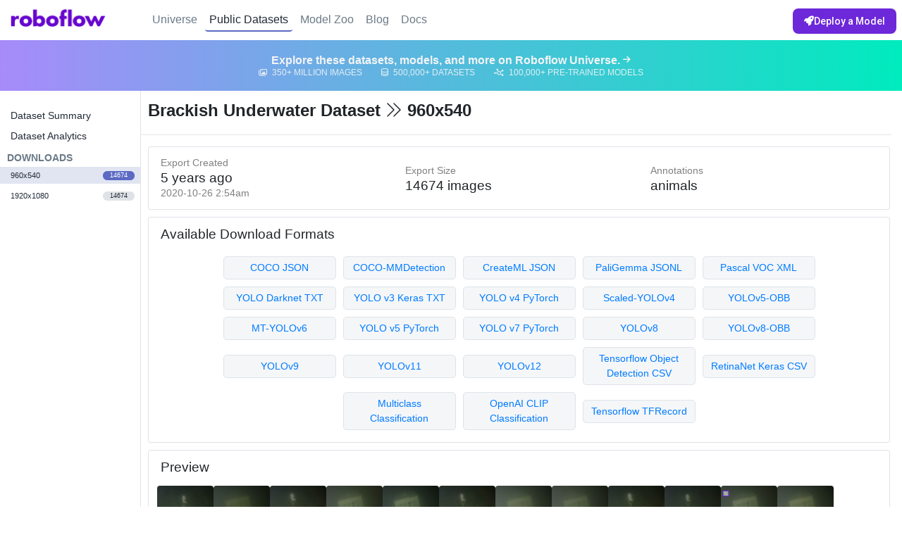

--- FILE ---
content_type: text/html; charset=utf-8
request_url: https://public.roboflow.com/object-detection/brackish-underwater/2/images/3ff510161391d650265da76fe3487770
body_size: 45548
content:
<!DOCTYPE html><html><head>
    <!-- Google tag (gtag.js) -->
    <script async="" src="https://www.googletagmanager.com/gtag/js?id=G-SEKT4K1EWR"></script>
    <script>
        window.dataLayer = window.dataLayer || [];
        function gtag(){dataLayer.push(arguments);}
        gtag('js', new Date());

        gtag('config', 'G-SEKT4K1EWR', { 'send_page_view': false });
    </script>
    <script>
        !function () {
            var analytics = window.analytics = window.analytics || []; if (!analytics.initialize) if (analytics.invoked) window.console && console.error && console.error("Segment snippet included twice."); else {
                analytics.invoked = !0; analytics.methods = ["trackSubmit", "trackClick", "trackLink", "trackForm", "pageview", "identify", "reset", "group", "track", "ready", "alias", "debug", "page", "once", "off", "on", "addSourceMiddleware", "addIntegrationMiddleware"]; analytics.factory = function (e) { return function () { var t = Array.prototype.slice.call(arguments); t.unshift(e); analytics.push(t); return analytics } }; for (var e = 0; e < analytics.methods.length; e++) { var t = analytics.methods[e]; analytics[t] = analytics.factory(t) } analytics.load = function (e, t) { var n = document.createElement("script"); n.type = "text/javascript"; n.async = !0; n.src = "https://cdn.segment.com/analytics.js/v1/" + e + "/analytics.min.js"; var a = document.getElementsByTagName("script")[0]; a.parentNode.insertBefore(n, a); analytics._loadOptions = t }; analytics.SNIPPET_VERSION = "4.1.0";
                analytics.load("eXtDJCxffULSITBEV2KMzv7MwuBkMvty");
            }
        }();
    </script>

    <!-- customer.io -->
    <script type="text/javascript">
        var _cio = _cio || [];
    </script>

    <meta charset="UTF-8">
    
    <title>Brackish Underwater Object Detection Dataset - 960x540</title>
    <meta name="description" content="Download 12444 free images labeled with bounding boxes for object detection.">

    <meta name="twitter:card" content="summary">
    <meta name="twitter:domain" content="public.roboflow.com">
    <meta property="og:site_name" content="Roboflow">
    <meta name="twitter:title" property="og:title" itemprop="name" content="Brackish Underwater Object Detection Dataset - 960x540">
    <meta name="twitter:description" property="og:description" itemprop="description" content="Download 12444 free images labeled with bounding boxes for object detection.">
    <meta property="og:type" content="website">
    <meta property="og:image" content="https://transform.roboflow.com/5w20VzQObTXjJhTjq6kad9ubrm33/5f9c02746385ef920b6c306709bf12ec/transformed.jpg">
    <meta property="og:image:type" content="image/jpeg">
    <meta property="og:image:width" content="960">
    <meta property="og:image:height" content="540">
    <meta property="og:url" content="https://public.roboflow.com/object-detection/brackish-underwater/2">
    <link rel="canonical" href="https://public.roboflow.com/object-detection/brackish-underwater/2">

    <script type="application/ld+json">
    {
      "@context": "http://schema.org",
      "@type": "Dataset",

      "name": "Brackish Underwater Object Detection Dataset - 960x540",
      "variableMeasured": "Bounding Boxes of animals",
      "url": "https://public.roboflow.com/object-detection/brackish-underwater/2",
      "identifier": "https://public.roboflow.com/object-detection/brackish-underwater/2",
      "sameAs": "https://public.roboflow.com/object-detection/brackish-underwater",
      "dateModified": "2022-08-02T20:04:09.749Z",
      "isAccessibleForFree": true,

      "thumbnailUrl": "https://transform.roboflow.com/5w20VzQObTXjJhTjq6kad9ubrm33/5f9c02746385ef920b6c306709bf12ec/transformed.jpg",

      "creator": [
          {
            "@type": "Organization",
            "name": "Aalborg University",
            "url": "https://vbn.aau.dk/en/projects/marine-analytics-using-computer-vision"
          }
      ],

      "license": "https://creativecommons.org/licenses/by/4.0/",
      "keywords": [
          "object detection",
          "computer vision",
          "image processing",
          "createml",
          "json",
          "coco",
          "labelbox",
          "sagemaker",
          "scale",
          "turi create",
          "pascal voc",
          "xml",
          "yolo",
          "yolo v3",
          "keras",
          "darknet",
          "kitti",
          "google cloud automl",
          "tensorflow",
          "pytorch",
          "tfrecord"
      ],

      "description": "![Example image from the dataset](https://i.imgur.com/3dtuNhv.png)\n\n## Dataset Information\n\nThis dataset contains 14,674 images (12,444 of which contain objects of interest with bounding box annotations) of fish, crabs, and other marine animals. It was collected with a camera mounted 9 meters below the surface on the Limfjords bridge in northern Denmark by Aalborg University.\n\n### Composition\n\nRoboflow has extracted and processed the frames from the source videos and converted the annotations for use with many popular computer vision models. We have maintained the same 80/10/10 [train/valid/test split](https://blog.roboflow.com/train-test-split/) as the original dataset.\n\nThe class balance in the annotations is as follows:\n![Class Balance](https://i.imgur.com/3MUk7D7.png)\n\nMost of the identified objects are congregated towards the bottom of the frames.\n\n![Annotation Heatmap](https://i.imgur.com/jAbb2i4.png)\n\n### More Information\n\nFor more information, see the [Detection of Marine Animals in a New Underwater Dataset with Varying Visibility](https://openaccess.thecvf.com/content_CVPRW_2019/papers/AAMVEM/Pedersen_Detection_of_Marine_Animals_in_a_New_Underwater_Dataset_with_CVPRW_2019_paper.pdf) paper.\n\nIf you find the dataset useful, the authors request that you please cite their paper:\n\n&#x60;&#x60;&#x60;\n@InProceedings{pedersen2019brackish,\n    title&#x3D;{Detection of Marine Animals in a New Underwater Dataset with Varying Visibility},\n    author&#x3D;{Pedersen, Malte and Haurum, Joakim Bruslund and Gade, Rikke and Moeslund, Thomas B. and Madsen, Niels},\n    booktitle &#x3D; {The IEEE Conference on Computer Vision and Pattern Recognition (CVPR) Workshops},\n    month &#x3D; {June},\n    year &#x3D; {2019}\n}\n&#x60;&#x60;&#x60;",

      "includedInDataCatalog": {
          "@type": "DataCatalog",
          "name": "Roboflow",
          "url": "https://public.roboflow.com"
      },

      "distribution": [{
          "@type": "DataDownload",
          "requiresSubscription": true,
          "encodingFormat": "zip",
          "fileFormat": "zip",
          "contentUrl": "https://public.roboflow.com/object-detection/brackish-underwater/2"
      }]
    }
    </script>


    <meta name="viewport" content="width=device-width, initial-scale=1.0, maximum-scale=1, user-scalable=no, viewport-fit=cover">

    <script src="https://app.roboflow.com/scripts/utm.js"></script>

    <!-- firebaseui-web fork -->
    <!-- dialog-polyfill and material-design-lite are dependencies of our fork -->
    <script src="https://static.roboflow.com/_static/scripts/firebaseui/firebaseui__en.js"></script>
    <link type="text/css" rel="stylesheet" href="https://www.gstatic.com/firebasejs/ui/4.8.0/firebase-ui-auth.css">

    <link rel="stylesheet" href="https://cdnjs.cloudflare.com/ajax/libs/twitter-bootstrap/4.6.2/css/bootstrap.min.css">

    <script src="https://kit.fontawesome.com/c9c3956d39.js" crossorigin="anonymous"></script>
    <link rel="stylesheet" href="https://cdnjs.cloudflare.com/ajax/libs/animate.css/3.7.2/animate.min.css">
    <link rel="stylesheet" href="https://cdnjs.cloudflare.com/ajax/libs/ion-rangeslider/2.3.0/css/ion.rangeSlider.min.css">
    <link rel="stylesheet" href="https://cdnjs.cloudflare.com/ajax/libs/intro.js/2.9.3/introjs.min.css">

    <!-- <script src="https://cdnjs.cloudflare.com/ajax/libs/page.js/1.11.5/page.js"></script> -->
    <script src="https://cdnjs.cloudflare.com/ajax/libs/jquery/3.7.1/jquery.min.js"></script>
    <script src="https://cdnjs.cloudflare.com/ajax/libs/lodash.js/4.17.15/lodash.min.js"></script>
    <script src="https://cdnjs.cloudflare.com/ajax/libs/async/3.1.0/async.min.js"></script>
    <script src="https://cdnjs.cloudflare.com/ajax/libs/crypto-js/3.1.9-1/crypto-js.min.js"></script>
    <script src="https://cdnjs.cloudflare.com/ajax/libs/blueimp-load-image/2.24.0/load-image.all.min.js"></script>
    <script src="https://cdnjs.cloudflare.com/ajax/libs/moment.js/2.29.4/moment.min.js"></script>
    <script src="https://cdnjs.cloudflare.com/ajax/libs/moment-timezone/0.5.26/moment-timezone.min.js"></script>
    <script src="https://cdnjs.cloudflare.com/ajax/libs/popper.js/1.14.6/umd/popper.min.js" integrity="sha384-wHAiFfRlMFy6i5SRaxvfOCifBUQy1xHdJ/yoi7FRNXMRBu5WHdZYu1hA6ZOblgut" crossorigin="anonymous"></script>
    <script src="https://cdnjs.cloudflare.com/ajax/libs/twitter-bootstrap/4.6.2/js/bootstrap.min.js"></script>
    <script src="https://cdnjs.cloudflare.com/ajax/libs/ion-rangeslider/2.3.0/js/ion.rangeSlider.min.js"></script>
    <script src="https://cdnjs.cloudflare.com/ajax/libs/js-cookie/2.2.1/js.cookie.min.js"></script>
    <script src="https://cdnjs.cloudflare.com/ajax/libs/typeit/6.1.1/typeit.min.js"></script>
    <script src="https://cdnjs.cloudflare.com/ajax/libs/intro.js/2.9.3/intro.min.js"></script>
<script defer="" src="/runtime.e9d606e6ed9564160835.js"></script><script defer="" src="/vendors.5564dc6c4eea36b165d8.js"></script><script defer="" src="/roboflow.6f14282d3a49a48ced24.js"></script><link href="/roboflow.6a9c49324911e67a2cc9.css" rel="stylesheet"></head>

<body>
    <div id="header">
        <div class="headerNav">
            <div class="logoContainer"><a href="https://roboflow.com" title="Roboflow Homepage"><img src="/images/logo.png"></a></div>
            <div class="nav">
                <a href="https://universe.roboflow.com">Universe</a>
                <a href="/" id="datasetsNavLink" class="selected">Public Datasets</a>
                <a href="https://models.roboflow.com">Model Zoo</a>
                <a href="https://blog.roboflow.com">Blog</a>
                <a href="https://docs.roboflow.com/">Docs</a>
            </div>
            <div class="actions">
                <a class="actionButton primary" href="https://roboflow.com/deploy">
                    <i class="fas fa-rocket" aria-hidden="true"></i>
                    Deploy a Model
                </a>
            </div>
        </div>
        <a id="banner" href="https://universe.roboflow.com">
            <span class="title">
                <h2>Explore these datasets, models, and more on Roboflow Universe.</h2>
                <span class="icon"><i class="fas fa-arrow-right"></i></span>
            </span>
            <span class="stats">
                <span class="individual"><i class="far fa-images"></i> 350+ Million Images</span>
                <span class="individual"><i class="far fa-database"></i> 500,000+ Datasets</span>
                <span class="individual"><i class="far fa-chart-network"></i> 100,000+ Pre-Trained Models</span>
            </span>
        </a>
    </div>
    <div id="content" class="datasetContent"><div class="sidebar">
    <ul>
        <li><a href="/object-detection/brackish-underwater">Dataset Summary</a></li>
        <li><a href="/object-detection/brackish-underwater/health">Dataset Analytics</a></li>
    </ul>
    <h2>Downloads</h2>
    <ul id="versionContainer">
                <li class="selected"><a href="/object-detection/brackish-underwater/2" title="2020-10-26 2:54am"><span class="name">960x540</span> <span class="images">14674</span></a></li>
                <li><a href="/object-detection/brackish-underwater/1" title="2020-10-26 2:44am"><span class="name">1920x1080</span> <span class="images">14674</span></a></li>
    </ul>
</div>
<div class="main">
    <h1>Brackish Underwater Dataset <i class="fal fa-chevron-double-right"></i> 960x540</h1>
    <div class="divider"></div>

    <div class="section" id="datasetSummary">
        <div>
            <p>Export Created</p>
            <h4>5 years ago</h4>
            <p>2020-10-26 2:54am</p>
        </div>
        <div>
            <p>Export Size</p>
            <h4>14674 images</h4>
            <!-- <p># GB</p> -->
        </div>
        <div>
            <p>Annotations</p>
            <h4>animals</h4>
            <!-- <p># Classes</p> -->
        </div>
    </div>

        <div class="section" id="downloadFormats">
            <h3>Available Download Formats</h3>
            <div class="formatList">
                <div><a href="/object-detection/brackish-underwater/2/download/coco">COCO JSON</a>
                    <div class="description"><span><a href="https://roboflow.com/formats/coco-json" target="_blank">COCO
                                JSON annotations</a> are used with <a href="https://models.roboflow.com/object-detection/efficientdet" target="_blank">EfficientDet Pytorch</a> and <a href="https://models.roboflow.com/object-detection/detectron2">Detectron 2</a>.</span>
                    </div>
                </div>
                <div><a href="/object-detection/brackish-underwater/2/download/coco-mmdetection">COCO-MMDetection</a>
                    <div class="description"><span><a href="https://roboflow.com/formats/coco-json" target="_blank">COCO-MMDetection JSON annotations</a> are used with <a href="https://github.com/open-mmlab/mmdetection" target="_blank">MMDetection</a>.</span>
                    </div>
                </div>
                <div><a href="/object-detection/brackish-underwater/2/download/createml">CreateML JSON</a>
                    <div class="description"><span><a href="https://roboflow.com/formats/createml-json" target="_blank">CreateML JSON format</a> is used with Apple's CreateML and Turi Create
                            tools.</span></div>
                </div>
                <div><a href="/object-detection/brackish-underwater/2/download/paligemma">PaliGemma
                        JSONL</a>
                    <div class="description"><span><a href="https://roboflow.com/formats/paligemma-jsonl" target="_blank">PaliGemma format</a> is used with Google's Multimodal Vision
                            Model.</span></div>
                </div>
                <div><a href="/object-detection/brackish-underwater/2/download/voc">Pascal VOC XML</a>
                    <div class="description"><span>Common <a href="https://roboflow.com/formats/pascal-voc-xml" target="_blank">XML annotation format</a> for local data munging (pioneered by
                            ImageNet).</span></div>
                </div>
                <div><a href="/object-detection/brackish-underwater/2/download/darknet">YOLO Darknet
                        TXT</a>
                    <div class="description"><span><a href="https://roboflow.com/formats/yolo-darknet-txt" target="_blank">Darknet TXT annotations</a> used with <a href="https://models.roboflow.com/yolov4" target="_blank">YOLO Darknet</a> (both v3 and
                            v4) and <a href="https://models.roboflow.com/object-detection/yolo-v3-pytorch">YOLOv3
                                PyTorch</a>.</span></div>
                </div>
                <div><a href="/object-detection/brackish-underwater/2/download/yolokeras">YOLO v3 Keras
                        TXT</a>
                    <div class="description"><span><a href="https://roboflow.com/formats/yolo-keras-txt" target="_blank">TXT annotations</a> used with <a href="https://models.roboflow.com/object-detection/yolov3-keras" target="_blank">YOLOv3
                                Keras</a>.</span></div>
                </div>
                <div><a href="/object-detection/brackish-underwater/2/download/yolov4pytorch">YOLO v4
                        PyTorch</a>
                    <div class="description"><span><a href="https://roboflow.com/formats/yolo-darknet-txt" target="_blank">Darknet TXT annotations</a> used with <a href="https://models.roboflow.com/object-detection/yolov4-pytorch" target="_blank">YOLOv4 PyTorch</a> (deprecated).</span></div>
                </div>
                <div><a href="/object-detection/brackish-underwater/2/download/yolov4scaled">Scaled-YOLOv4</a>
                    <div class="description"><span><a href="https://roboflow.com/formats/scaled-yolov4" target="_blank">Scaled YOLOv4 TXT annotations</a> used with <a href="https://blog.roboflow.com/how-to-train-scaled-yolov4/" target="_blank">Scaled-YOLOv4</a>.</span></div>
                </div>
                <div><a href="/object-detection/brackish-underwater/2/download/yolov5-obb">YOLOv5-OBB</a>
                    <div class="description"><span><a href="https://roboflow.com/formats/yolov5-obb" target="_blank">YOLOv5 Oriented Bounding Boxes TXT annotations</a> used with <a href="https://blog.roboflow.com/yolov5-for-oriented-object-detection/" target="_blank">YOLOv5-OBB</a>.</span></div>
                </div>
                <div><a href="/object-detection/brackish-underwater/2/download/mt-yolov6">MT-YOLOv6</a>
                    <div class="description"><span><a href="https://roboflow.com/formats/mt-yolov6" target="_blank">MT-YOLOv6 TXT annotations</a> used with <a href="https://blog.roboflow.com/how-to-train-yolov6-on-a-custom-dataset/" target="_blank">meituan/YOLOv6</a>.</span></div>
                </div>
                <div><a href="/object-detection/brackish-underwater/2/download/yolov5pytorch">YOLO v5
                        PyTorch</a>
                    <div class="description"><span><a href="https://roboflow.com/formats/yolov5-pytorch-txt" target="_blank">TXT annotations and YAML config</a> used with <a href="https://models.roboflow.com/object-detection/yolov5" target="_blank">YOLOv5</a>.</span></div>
                </div>
                <div><a href="/object-detection/brackish-underwater/2/download/yolov7pytorch">YOLO v7
                        PyTorch</a>
                    <div class="description"><span><a href="https://roboflow.com/formats/yolov5-pytorch-txt" target="_blank">TXT annotations and YAML config</a> used with <a href="https://models.roboflow.com/object-detection/yolov7" target="_blank">YOLOv7</a>.</span></div>
                </div>
                <div><a href="/object-detection/brackish-underwater/2/download/yolov8">YOLOv8</a>
                    <div class="description"><span><a href="https://roboflow.com/formats/yolov5-pytorch-txt" target="_blank">TXT annotations and YAML config</a> used with <a href="https://models.roboflow.com/object-detection/yolov8" target="_blank">YOLOv8</a>.</span></div>
                </div>
                <div><a href="/object-detection/brackish-underwater/2/download/yolov8-obb">YOLOv8-OBB</a>
                    <div class="description"><span><a href="https://roboflow.com/formats/yolov8-obb" target="_blank">YOLOv8 Oriented Bounding Boxes TXT annotations</a> used with <a href="https://blog.roboflow.com/how-to-train-yolov8-obb/" target="_blank">YOLOv8-OBB</a>.</span></div>
                </div>
                <div><a href="/object-detection/brackish-underwater/2/download/yolov9">YOLOv9</a>
                    <div class="description"><span><a href="https://roboflow.com/formats/yolov5-pytorch-txt" target="_blank">TXT annotations and YAML config</a> used with <a href="https://roboflow.com/model/yolov9" target="_blank">YOLOv9</a>.</span></div>
                </div>
                <div><a href="/object-detection/brackish-underwater/2/download/yolov11">YOLOv11</a>
                    <div class="description"><span><a href="https://roboflow.com/formats/yolov11-pytorch-txt" target="_blank">TXT annotations and YAML config</a> used with <a href="https://roboflow.com/model/yolo11" target="_blank">YOLOv11</a>.</span></div>
                </div>
                <div><a href="/object-detection/brackish-underwater/2/download/yolov12">YOLOv12</a>
                    <div class="description"><span><a href="https://roboflow.com/formats/yolov11-pytorch-txt" target="_blank">TXT annotations and YAML config</a> used with <a href="https://roboflow.com/model/yolo12" target="_blank">YOLOv12</a>.</span></div>
                </div>
                <div><a href="/object-detection/brackish-underwater/2/download/tensorflow">Tensorflow
                        Object Detection CSV</a>
                    <div class="description"><span><a href="https://roboflow.com/formats/tensorflow-object-detection-csv" target="_blank">CSV
                                format used with Tensorflow</a> (usually converted before training so you probably want
                            to export as a TFRecord instead unless you need to inspect the human-readable CSV).</span>
                    </div>
                </div>
                <div><a href="/object-detection/brackish-underwater/2/download/retinanet">RetinaNet Keras
                        CSV</a>
                    <div class="description"><span>A custom <a href="https://roboflow.com/formats/retinanet-keras-csv" target="_blank">CSV format used by Keras</a> implementation of RetinaNet.</span></div>
                </div>
                <div><a href="/object-detection/brackish-underwater/2/download/multiclass">Multiclass
                        Classification</a>
                    <div class="description"><span>Converts your object detection dataset into a <a href="https://roboflow.com/formats/multiclass-classification-csv" target="_blank">classification dataset CSV</a>.</span></div>
                </div>
                <div><a href="/object-detection/brackish-underwater/2/download/clip">OpenAI CLIP
                        Classification</a>
                    <div class="description"><span>Converts your object detection dataset a classification dataset for
                            use with <a href="https://blog.roboflow.com/how-to-use-openai-clip" target="_blank">OpenAI
                                CLIP</a>.</span></div>
                </div>
                <div><a href="/object-detection/brackish-underwater/2/download/tfrecord">Tensorflow
                        TFRecord</a>
                    <div class="description"><span><a href="https://roboflow.com/formats/tensorflow-tfrecord" target="_blank">TFRecord binary format</a> used for both <a href="https://models.roboflow.com/object-detection/mobilenet-ssd-v2">Tensorflow 1.5</a>
                            and <a href="https://models.roboflow.com/object-detection/efficientdet-d0-d7">Tensorflow 2.0
                                Object Detection</a> models.</span></div>
                </div>
            </div>
        </div>

        <div class="section" id="imagesContainer">
            <h3>Preview</h3>
            <div class="imageContainer">
                        <a href="/object-detection/brackish-underwater/2/images/5f9c02746385ef920b6c306709bf12ec" class="image" style="
                background-image:
                    url('https://transform.roboflow.com/5w20VzQObTXjJhTjq6kad9ubrm33/5f9c02746385ef920b6c306709bf12ec/annotation.png'),
                    url('https://transform.roboflow.com/5w20VzQObTXjJhTjq6kad9ubrm33/5f9c02746385ef920b6c306709bf12ec/thumb.jpg');
            "></a>
                        <a href="/object-detection/brackish-underwater/2/images/93398443e95e5779277cb63f9f2ff8a7" class="image" style="
                background-image:
                    url('https://transform.roboflow.com/5w20VzQObTXjJhTjq6kad9ubrm33/93398443e95e5779277cb63f9f2ff8a7/annotation.png'),
                    url('https://transform.roboflow.com/5w20VzQObTXjJhTjq6kad9ubrm33/93398443e95e5779277cb63f9f2ff8a7/thumb.jpg');
            "></a>
                        <a href="/object-detection/brackish-underwater/2/images/7608b718f73d9b534b2971f18d9eee8a" class="image" style="
                background-image:
                    url('https://transform.roboflow.com/5w20VzQObTXjJhTjq6kad9ubrm33/7608b718f73d9b534b2971f18d9eee8a/annotation.png'),
                    url('https://transform.roboflow.com/5w20VzQObTXjJhTjq6kad9ubrm33/7608b718f73d9b534b2971f18d9eee8a/thumb.jpg');
            "></a>
                        <a href="/object-detection/brackish-underwater/2/images/88b5462da0e050c0d288df206fb79a26" class="image" style="
                background-image:
                    url('https://transform.roboflow.com/5w20VzQObTXjJhTjq6kad9ubrm33/88b5462da0e050c0d288df206fb79a26/annotation.png'),
                    url('https://transform.roboflow.com/5w20VzQObTXjJhTjq6kad9ubrm33/88b5462da0e050c0d288df206fb79a26/thumb.jpg');
            "></a>
                        <a href="/object-detection/brackish-underwater/2/images/9542d561d00dff0e219d1ba824235364" class="image" style="
                background-image:
                    url('https://transform.roboflow.com/5w20VzQObTXjJhTjq6kad9ubrm33/9542d561d00dff0e219d1ba824235364/annotation.png'),
                    url('https://transform.roboflow.com/5w20VzQObTXjJhTjq6kad9ubrm33/9542d561d00dff0e219d1ba824235364/thumb.jpg');
            "></a>
                        <a href="/object-detection/brackish-underwater/2/images/2260a9f7466fdb92746b89d1bd0c50fb" class="image" style="
                background-image:
                    url('https://transform.roboflow.com/5w20VzQObTXjJhTjq6kad9ubrm33/2260a9f7466fdb92746b89d1bd0c50fb/annotation.png'),
                    url('https://transform.roboflow.com/5w20VzQObTXjJhTjq6kad9ubrm33/2260a9f7466fdb92746b89d1bd0c50fb/thumb.jpg');
            "></a>
                        <a href="/object-detection/brackish-underwater/2/images/6f28aef282f0f185c5f8d6b6c4985b40" class="image" style="
                background-image:
                    url('https://transform.roboflow.com/5w20VzQObTXjJhTjq6kad9ubrm33/6f28aef282f0f185c5f8d6b6c4985b40/annotation.png'),
                    url('https://transform.roboflow.com/5w20VzQObTXjJhTjq6kad9ubrm33/6f28aef282f0f185c5f8d6b6c4985b40/thumb.jpg');
            "></a>
                        <a href="/object-detection/brackish-underwater/2/images/89b802e5b0790f946307567dfaf79885" class="image" style="
                background-image:
                    url('https://transform.roboflow.com/5w20VzQObTXjJhTjq6kad9ubrm33/89b802e5b0790f946307567dfaf79885/annotation.png'),
                    url('https://transform.roboflow.com/5w20VzQObTXjJhTjq6kad9ubrm33/89b802e5b0790f946307567dfaf79885/thumb.jpg');
            "></a>
                        <a href="/object-detection/brackish-underwater/2/images/f533a1d81b171d879d59179e8e043009" class="image" style="
                background-image:
                    url('https://transform.roboflow.com/5w20VzQObTXjJhTjq6kad9ubrm33/f533a1d81b171d879d59179e8e043009/annotation.png'),
                    url('https://transform.roboflow.com/5w20VzQObTXjJhTjq6kad9ubrm33/f533a1d81b171d879d59179e8e043009/thumb.jpg');
            "></a>
                        <a href="/object-detection/brackish-underwater/2/images/b98be541a1aaff11ca05853d58c29c6b" class="image" style="
                background-image:
                    url('https://transform.roboflow.com/5w20VzQObTXjJhTjq6kad9ubrm33/b98be541a1aaff11ca05853d58c29c6b/annotation.png'),
                    url('https://transform.roboflow.com/5w20VzQObTXjJhTjq6kad9ubrm33/b98be541a1aaff11ca05853d58c29c6b/thumb.jpg');
            "></a>
                        <a href="/object-detection/brackish-underwater/2/images/0a4c01a8e7d3a5449ce1d6f836c54227" class="image" style="
                background-image:
                    url('https://transform.roboflow.com/5w20VzQObTXjJhTjq6kad9ubrm33/0a4c01a8e7d3a5449ce1d6f836c54227/annotation.png'),
                    url('https://transform.roboflow.com/5w20VzQObTXjJhTjq6kad9ubrm33/0a4c01a8e7d3a5449ce1d6f836c54227/thumb.jpg');
            "></a>
                        <a href="/object-detection/brackish-underwater/2/images/29a8b013ac8d25975a50a3162d25a040" class="image" style="
                background-image:
                    url('https://transform.roboflow.com/5w20VzQObTXjJhTjq6kad9ubrm33/29a8b013ac8d25975a50a3162d25a040/annotation.png'),
                    url('https://transform.roboflow.com/5w20VzQObTXjJhTjq6kad9ubrm33/29a8b013ac8d25975a50a3162d25a040/thumb.jpg');
            "></a>
                        <a href="/object-detection/brackish-underwater/2/images/103be0c8d3babba208d6908a6df5556e" class="image" style="
                background-image:
                    url('https://transform.roboflow.com/5w20VzQObTXjJhTjq6kad9ubrm33/103be0c8d3babba208d6908a6df5556e/annotation.png'),
                    url('https://transform.roboflow.com/5w20VzQObTXjJhTjq6kad9ubrm33/103be0c8d3babba208d6908a6df5556e/thumb.jpg');
            "></a>
                        <a href="/object-detection/brackish-underwater/2/images/68bb25a44448734bb1fc2abcb7baf636" class="image" style="
                background-image:
                    url('https://transform.roboflow.com/5w20VzQObTXjJhTjq6kad9ubrm33/68bb25a44448734bb1fc2abcb7baf636/annotation.png'),
                    url('https://transform.roboflow.com/5w20VzQObTXjJhTjq6kad9ubrm33/68bb25a44448734bb1fc2abcb7baf636/thumb.jpg');
            "></a>
                        <a href="/object-detection/brackish-underwater/2/images/7d3b2711156274e68525a317fb0bcb2e" class="image" style="
                background-image:
                    url('https://transform.roboflow.com/5w20VzQObTXjJhTjq6kad9ubrm33/7d3b2711156274e68525a317fb0bcb2e/annotation.png'),
                    url('https://transform.roboflow.com/5w20VzQObTXjJhTjq6kad9ubrm33/7d3b2711156274e68525a317fb0bcb2e/thumb.jpg');
            "></a>
                        <a href="/object-detection/brackish-underwater/2/images/3ff510161391d650265da76fe3487770" class="image" style="
                background-image:
                    url('https://transform.roboflow.com/5w20VzQObTXjJhTjq6kad9ubrm33/3ff510161391d650265da76fe3487770/annotation.png'),
                    url('https://transform.roboflow.com/5w20VzQObTXjJhTjq6kad9ubrm33/3ff510161391d650265da76fe3487770/thumb.jpg');
            "></a>
                        <a href="/object-detection/brackish-underwater/2/images/c192edf93c7fc4be421f5ebef068b957" class="image" style="
                background-image:
                    url('https://transform.roboflow.com/5w20VzQObTXjJhTjq6kad9ubrm33/c192edf93c7fc4be421f5ebef068b957/annotation.png'),
                    url('https://transform.roboflow.com/5w20VzQObTXjJhTjq6kad9ubrm33/c192edf93c7fc4be421f5ebef068b957/thumb.jpg');
            "></a>
                        <a href="/object-detection/brackish-underwater/2/images/5e6e0f797a851d4baae74102aac13de0" class="image" style="
                background-image:
                    url('https://transform.roboflow.com/5w20VzQObTXjJhTjq6kad9ubrm33/5e6e0f797a851d4baae74102aac13de0/annotation.png'),
                    url('https://transform.roboflow.com/5w20VzQObTXjJhTjq6kad9ubrm33/5e6e0f797a851d4baae74102aac13de0/thumb.jpg');
            "></a>
                        <a href="/object-detection/brackish-underwater/2/images/f2b1e7ff98b21bda76b8afdff1e198d5" class="image" style="
                background-image:
                    url('https://transform.roboflow.com/5w20VzQObTXjJhTjq6kad9ubrm33/f2b1e7ff98b21bda76b8afdff1e198d5/annotation.png'),
                    url('https://transform.roboflow.com/5w20VzQObTXjJhTjq6kad9ubrm33/f2b1e7ff98b21bda76b8afdff1e198d5/thumb.jpg');
            "></a>
                        <a href="/object-detection/brackish-underwater/2/images/dac790603aff8c7482adfb7db0e1003e" class="image" style="
                background-image:
                    url('https://transform.roboflow.com/5w20VzQObTXjJhTjq6kad9ubrm33/dac790603aff8c7482adfb7db0e1003e/annotation.png'),
                    url('https://transform.roboflow.com/5w20VzQObTXjJhTjq6kad9ubrm33/dac790603aff8c7482adfb7db0e1003e/thumb.jpg');
            "></a>
                        <a href="/object-detection/brackish-underwater/2/images/6eb9586bb53134dce06e5e7ae727ce20" class="image" style="
                background-image:
                    url('https://transform.roboflow.com/5w20VzQObTXjJhTjq6kad9ubrm33/6eb9586bb53134dce06e5e7ae727ce20/annotation.png'),
                    url('https://transform.roboflow.com/5w20VzQObTXjJhTjq6kad9ubrm33/6eb9586bb53134dce06e5e7ae727ce20/thumb.jpg');
            "></a>
                        <a href="/object-detection/brackish-underwater/2/images/5e249fc72cd17a59338170cc3f4d246e" class="image" style="
                background-image:
                    url('https://transform.roboflow.com/5w20VzQObTXjJhTjq6kad9ubrm33/5e249fc72cd17a59338170cc3f4d246e/annotation.png'),
                    url('https://transform.roboflow.com/5w20VzQObTXjJhTjq6kad9ubrm33/5e249fc72cd17a59338170cc3f4d246e/thumb.jpg');
            "></a>
                        <a href="/object-detection/brackish-underwater/2/images/450e6c70b064e65aafb5bf71c949c006" class="image" style="
                background-image:
                    url('https://transform.roboflow.com/5w20VzQObTXjJhTjq6kad9ubrm33/450e6c70b064e65aafb5bf71c949c006/annotation.png'),
                    url('https://transform.roboflow.com/5w20VzQObTXjJhTjq6kad9ubrm33/450e6c70b064e65aafb5bf71c949c006/thumb.jpg');
            "></a>
                        <a href="/object-detection/brackish-underwater/2/images/ab66a7f5463a55e278b7b3c01147581a" class="image" style="
                background-image:
                    url('https://transform.roboflow.com/5w20VzQObTXjJhTjq6kad9ubrm33/ab66a7f5463a55e278b7b3c01147581a/annotation.png'),
                    url('https://transform.roboflow.com/5w20VzQObTXjJhTjq6kad9ubrm33/ab66a7f5463a55e278b7b3c01147581a/thumb.jpg');
            "></a>
                        <a href="/object-detection/brackish-underwater/2/images/f31d2ca8709fdcb247b8948f5274a564" class="image" style="
                background-image:
                    url('https://transform.roboflow.com/5w20VzQObTXjJhTjq6kad9ubrm33/f31d2ca8709fdcb247b8948f5274a564/annotation.png'),
                    url('https://transform.roboflow.com/5w20VzQObTXjJhTjq6kad9ubrm33/f31d2ca8709fdcb247b8948f5274a564/thumb.jpg');
            "></a>
                        <a href="/object-detection/brackish-underwater/2/images/f6631e5b750b54868ea8809bf808d19b" class="image" style="
                background-image:
                    url('https://transform.roboflow.com/5w20VzQObTXjJhTjq6kad9ubrm33/f6631e5b750b54868ea8809bf808d19b/annotation.png'),
                    url('https://transform.roboflow.com/5w20VzQObTXjJhTjq6kad9ubrm33/f6631e5b750b54868ea8809bf808d19b/thumb.jpg');
            "></a>
                        <a href="/object-detection/brackish-underwater/2/images/cfae1484c2f6549a654aa2f40bb2f5b7" class="image" style="
                background-image:
                    url('https://transform.roboflow.com/5w20VzQObTXjJhTjq6kad9ubrm33/cfae1484c2f6549a654aa2f40bb2f5b7/annotation.png'),
                    url('https://transform.roboflow.com/5w20VzQObTXjJhTjq6kad9ubrm33/cfae1484c2f6549a654aa2f40bb2f5b7/thumb.jpg');
            "></a>
                        <a href="/object-detection/brackish-underwater/2/images/563c05e8404d82bfc54751eb89209863" class="image" style="
                background-image:
                    url('https://transform.roboflow.com/5w20VzQObTXjJhTjq6kad9ubrm33/563c05e8404d82bfc54751eb89209863/annotation.png'),
                    url('https://transform.roboflow.com/5w20VzQObTXjJhTjq6kad9ubrm33/563c05e8404d82bfc54751eb89209863/thumb.jpg');
            "></a>
                        <a href="/object-detection/brackish-underwater/2/images/f95e07b4b499663ab7971f25ccc7e789" class="image" style="
                background-image:
                    url('https://transform.roboflow.com/5w20VzQObTXjJhTjq6kad9ubrm33/f95e07b4b499663ab7971f25ccc7e789/annotation.png'),
                    url('https://transform.roboflow.com/5w20VzQObTXjJhTjq6kad9ubrm33/f95e07b4b499663ab7971f25ccc7e789/thumb.jpg');
            "></a>
                        <a href="/object-detection/brackish-underwater/2/images/845585b5b60deb94ca1d2e8143aca2d5" class="image" style="
                background-image:
                    url('https://transform.roboflow.com/5w20VzQObTXjJhTjq6kad9ubrm33/845585b5b60deb94ca1d2e8143aca2d5/annotation.png'),
                    url('https://transform.roboflow.com/5w20VzQObTXjJhTjq6kad9ubrm33/845585b5b60deb94ca1d2e8143aca2d5/thumb.jpg');
            "></a>
                        <a href="/object-detection/brackish-underwater/2/images/5c8cdcb4744f371c4c7adde38160e48a" class="image" style="
                background-image:
                    url('https://transform.roboflow.com/5w20VzQObTXjJhTjq6kad9ubrm33/5c8cdcb4744f371c4c7adde38160e48a/annotation.png'),
                    url('https://transform.roboflow.com/5w20VzQObTXjJhTjq6kad9ubrm33/5c8cdcb4744f371c4c7adde38160e48a/thumb.jpg');
            "></a>
                        <a href="/object-detection/brackish-underwater/2/images/8af13237821fbba423f1ed80b00679c0" class="image" style="
                background-image:
                    url('https://transform.roboflow.com/5w20VzQObTXjJhTjq6kad9ubrm33/8af13237821fbba423f1ed80b00679c0/annotation.png'),
                    url('https://transform.roboflow.com/5w20VzQObTXjJhTjq6kad9ubrm33/8af13237821fbba423f1ed80b00679c0/thumb.jpg');
            "></a>
                        <a href="/object-detection/brackish-underwater/2/images/b6f3e34b8c0ed019b1aa50215b45d4d5" class="image" style="
                background-image:
                    url('https://transform.roboflow.com/5w20VzQObTXjJhTjq6kad9ubrm33/b6f3e34b8c0ed019b1aa50215b45d4d5/annotation.png'),
                    url('https://transform.roboflow.com/5w20VzQObTXjJhTjq6kad9ubrm33/b6f3e34b8c0ed019b1aa50215b45d4d5/thumb.jpg');
            "></a>
                        <a href="/object-detection/brackish-underwater/2/images/49d012074744abbfded77b50fbcae2db" class="image" style="
                background-image:
                    url('https://transform.roboflow.com/5w20VzQObTXjJhTjq6kad9ubrm33/49d012074744abbfded77b50fbcae2db/annotation.png'),
                    url('https://transform.roboflow.com/5w20VzQObTXjJhTjq6kad9ubrm33/49d012074744abbfded77b50fbcae2db/thumb.jpg');
            "></a>
                        <a href="/object-detection/brackish-underwater/2/images/0d1c246ad972fd93bd87326aa6829c9c" class="image" style="
                background-image:
                    url('https://transform.roboflow.com/5w20VzQObTXjJhTjq6kad9ubrm33/0d1c246ad972fd93bd87326aa6829c9c/annotation.png'),
                    url('https://transform.roboflow.com/5w20VzQObTXjJhTjq6kad9ubrm33/0d1c246ad972fd93bd87326aa6829c9c/thumb.jpg');
            "></a>
                        <a href="/object-detection/brackish-underwater/2/images/3b8f0112689f6ba147151ab35c7a2d91" class="image" style="
                background-image:
                    url('https://transform.roboflow.com/5w20VzQObTXjJhTjq6kad9ubrm33/3b8f0112689f6ba147151ab35c7a2d91/annotation.png'),
                    url('https://transform.roboflow.com/5w20VzQObTXjJhTjq6kad9ubrm33/3b8f0112689f6ba147151ab35c7a2d91/thumb.jpg');
            "></a>
                        <a href="/object-detection/brackish-underwater/2/images/1adc03aa1a40303fa1c897a0a518e5ae" class="image" style="
                background-image:
                    url('https://transform.roboflow.com/5w20VzQObTXjJhTjq6kad9ubrm33/1adc03aa1a40303fa1c897a0a518e5ae/annotation.png'),
                    url('https://transform.roboflow.com/5w20VzQObTXjJhTjq6kad9ubrm33/1adc03aa1a40303fa1c897a0a518e5ae/thumb.jpg');
            "></a>
                        <a href="/object-detection/brackish-underwater/2/images/5107ad4c1882a8f5fba2352d6eba99b3" class="image" style="
                background-image:
                    url('https://transform.roboflow.com/5w20VzQObTXjJhTjq6kad9ubrm33/5107ad4c1882a8f5fba2352d6eba99b3/annotation.png'),
                    url('https://transform.roboflow.com/5w20VzQObTXjJhTjq6kad9ubrm33/5107ad4c1882a8f5fba2352d6eba99b3/thumb.jpg');
            "></a>
                        <a href="/object-detection/brackish-underwater/2/images/3ae703dc050d82899b6e6d9f8e92194a" class="image" style="
                background-image:
                    url('https://transform.roboflow.com/5w20VzQObTXjJhTjq6kad9ubrm33/3ae703dc050d82899b6e6d9f8e92194a/annotation.png'),
                    url('https://transform.roboflow.com/5w20VzQObTXjJhTjq6kad9ubrm33/3ae703dc050d82899b6e6d9f8e92194a/thumb.jpg');
            "></a>
                        <a href="/object-detection/brackish-underwater/2/images/ae16c3315c5e638e02cab1f897fd6ea1" class="image" style="
                background-image:
                    url('https://transform.roboflow.com/5w20VzQObTXjJhTjq6kad9ubrm33/ae16c3315c5e638e02cab1f897fd6ea1/annotation.png'),
                    url('https://transform.roboflow.com/5w20VzQObTXjJhTjq6kad9ubrm33/ae16c3315c5e638e02cab1f897fd6ea1/thumb.jpg');
            "></a>
                        <a href="/object-detection/brackish-underwater/2/images/fd98b75f30d3a6daadc8a7ca9917038c" class="image" style="
                background-image:
                    url('https://transform.roboflow.com/5w20VzQObTXjJhTjq6kad9ubrm33/fd98b75f30d3a6daadc8a7ca9917038c/annotation.png'),
                    url('https://transform.roboflow.com/5w20VzQObTXjJhTjq6kad9ubrm33/fd98b75f30d3a6daadc8a7ca9917038c/thumb.jpg');
            "></a>
                        <a href="/object-detection/brackish-underwater/2/images/1872ae16b6fc9d94b44a37063606bae8" class="image" style="
                background-image:
                    url('https://transform.roboflow.com/5w20VzQObTXjJhTjq6kad9ubrm33/1872ae16b6fc9d94b44a37063606bae8/annotation.png'),
                    url('https://transform.roboflow.com/5w20VzQObTXjJhTjq6kad9ubrm33/1872ae16b6fc9d94b44a37063606bae8/thumb.jpg');
            "></a>
                        <a href="/object-detection/brackish-underwater/2/images/6dc687818e5fd3718de95cdeeff11448" class="image" style="
                background-image:
                    url('https://transform.roboflow.com/5w20VzQObTXjJhTjq6kad9ubrm33/6dc687818e5fd3718de95cdeeff11448/annotation.png'),
                    url('https://transform.roboflow.com/5w20VzQObTXjJhTjq6kad9ubrm33/6dc687818e5fd3718de95cdeeff11448/thumb.jpg');
            "></a>
                        <a href="/object-detection/brackish-underwater/2/images/9304b208b9a9d7f0cec5d287f360f49b" class="image" style="
                background-image:
                    url('https://transform.roboflow.com/5w20VzQObTXjJhTjq6kad9ubrm33/9304b208b9a9d7f0cec5d287f360f49b/annotation.png'),
                    url('https://transform.roboflow.com/5w20VzQObTXjJhTjq6kad9ubrm33/9304b208b9a9d7f0cec5d287f360f49b/thumb.jpg');
            "></a>
                        <a href="/object-detection/brackish-underwater/2/images/a27ad8b691b3b4049600e363fa1518b4" class="image" style="
                background-image:
                    url('https://transform.roboflow.com/5w20VzQObTXjJhTjq6kad9ubrm33/a27ad8b691b3b4049600e363fa1518b4/annotation.png'),
                    url('https://transform.roboflow.com/5w20VzQObTXjJhTjq6kad9ubrm33/a27ad8b691b3b4049600e363fa1518b4/thumb.jpg');
            "></a>
            </div>
            <!-- <div id="viewAllImages">
            <a href="/dataset/brackish-underwater/2/images">View all images (12444)</a>
        </div> -->
        </div>

        <div id="preprocessingSection"><div>
<div class="section preprocessing">
    <!-- <a href="/project/960x540/rebalance" class="actionButton secondary">Rebalance</a> -->
    <h3><i class="far fa-columns"></i> Train/Test Split</h3>



    <p>
        Your images are split at upload time. <a href="https://blog.roboflow.com/train-test-split/" target="_blank">Learn more.</a>
    </p>
    <div id="splitContainer"></div>
    <div id="splitContainerEditable" style="display: none;"></div>
</div>

<div class="section preprocessing" id="preprocessing">
    <h3><i class="fas fa-wand-magic-sparkles"></i> Preprocessing Options</h3>
    <div class="ppBody">
        <p>Applied to all images in dataset</p>


        <div>
            <div class="option info" data-href="/object-detection/brackish-underwater/2/images/3ff510161391d650265da76fe3487770/preprocessing/auto-orient">
    <div class="content">
        <h4>Auto-Orient</h4>
        
    </div>
    <div class="info"><i class="fas fa-info-circle"></i></div>
</div>
<div class="option info" data-href="/object-detection/brackish-underwater/2/images/3ff510161391d650265da76fe3487770/preprocessing/resize">
    <div class="content">
        <h4>Resize</h4>
        <p>Stretch to 960x540</p>
    </div>
    <div class="info"><i class="fas fa-info-circle"></i></div>
</div>

        </div>

        <p class="help">
            Preprocessing can decrease training time and increase inference speed.
            <a href="https://blog.roboflow.com/why-preprocess-augment/" target="_blank">Learn more on our blog.</a>
        </p>
    </div>
</div>
</div>

<div>

<div class="section preprocessing" id="augmentation">
    <h3><i class="far fa-hat-wizard"></i> Augmentation Options</h3>

    <div class="ppBody">
        <p>Randomly applied to images in your training set</p>


        <div>
            <div class="nothingApplied">No augmentation steps were applied.</div>
        </div>

        <p class="help">
            Augmentations create new training examples for your model to learn from.
            <a href="https://blog.roboflow.com/why-preprocess-augment/" target="_blank">Learn more on our blog.</a>
        </p>
    </div>
</div>
</div>
</div>
</div></div>


</body></html>

--- FILE ---
content_type: text/css; charset=utf-8
request_url: https://public.roboflow.com/roboflow.6a9c49324911e67a2cc9.css
body_size: 49292
content:
.js-focus-visible :focus:not(.focus-visible){outline:none}blockquote,dd,dl,figure,h1,h2,h3,h4,h5,h6,hr,p,pre{margin:0}button{background-color:transparent;background-image:none}button:focus{outline:1px dotted;outline:5px auto -webkit-focus-ring-color}fieldset,ol,ul{margin:0;padding:0}ol,ul{list-style:none}*,:after,:before{border:0 solid #e5e7eb;box-sizing:border-box}hr{border-top-width:1px}img{border-style:solid}textarea{resize:vertical}input::-moz-placeholder,textarea::-moz-placeholder{color:#a0aec0}input::placeholder,textarea::placeholder{color:#a0aec0}[role=button],button{cursor:pointer}table{border-collapse:collapse}h1,h2,h3,h4,h5,h6{font-size:inherit;font-weight:inherit}a{color:inherit;text-decoration:inherit}button,input,optgroup,select,textarea{color:inherit;line-height:inherit;padding:0}code,kbd,pre,samp{font-family:SF Mono,monospace}audio,canvas,embed,iframe,img,object,svg,video{display:block;vertical-align:middle}img,video{height:auto;max-width:100%}[multiple],[type=date],[type=datetime-local],[type=email],[type=month],[type=number],[type=password],[type=search],[type=tel],[type=text],[type=time],[type=url],[type=week],select,textarea{-webkit-appearance:none;-moz-appearance:none;appearance:none;background-color:#fff;border-color:#6b7280;border-radius:0;border-width:1px;font-size:1rem;line-height:1.5rem;padding:.5rem .75rem}[type=checkbox]:checked{background-image:url('data:image/svg+xml;charset=utf-8,<svg viewBox="1616" fill="%23fff" xmlns="http://www.w3.org/2000/svg"/>')}[type=checkbox]:checked,[type=radio]:checked{background-color:currentColor;background-position:50%;background-repeat:no-repeat;background-size:100% 100%;border-color:transparent}*,:after,:before{--tw-border-spacing-x:0;--tw-border-spacing-y:0;--tw-translate-x:0;--tw-translate-y:0;--tw-rotate:0;--tw-skew-x:0;--tw-skew-y:0;--tw-scale-x:1;--tw-scale-y:1;--tw-pan-x: ;--tw-pan-y: ;--tw-pinch-zoom: ;--tw-scroll-snap-strictness:proximity;--tw-gradient-from-position: ;--tw-gradient-via-position: ;--tw-gradient-to-position: ;--tw-ordinal: ;--tw-slashed-zero: ;--tw-numeric-figure: ;--tw-numeric-spacing: ;--tw-numeric-fraction: ;--tw-ring-inset: ;--tw-ring-offset-width:0px;--tw-ring-offset-color:#fff;--tw-ring-color:rgba(59,130,246,.5);--tw-ring-offset-shadow:0 0 #0000;--tw-ring-shadow:0 0 #0000;--tw-shadow:0 0 #0000;--tw-shadow-colored:0 0 #0000;--tw-blur: ;--tw-brightness: ;--tw-contrast: ;--tw-grayscale: ;--tw-hue-rotate: ;--tw-invert: ;--tw-saturate: ;--tw-sepia: ;--tw-drop-shadow: ;--tw-backdrop-blur: ;--tw-backdrop-brightness: ;--tw-backdrop-contrast: ;--tw-backdrop-grayscale: ;--tw-backdrop-hue-rotate: ;--tw-backdrop-invert: ;--tw-backdrop-opacity: ;--tw-backdrop-saturate: ;--tw-backdrop-sepia: ;--tw-contain-size: ;--tw-contain-layout: ;--tw-contain-paint: ;--tw-contain-style: }::backdrop{--tw-border-spacing-x:0;--tw-border-spacing-y:0;--tw-translate-x:0;--tw-translate-y:0;--tw-rotate:0;--tw-skew-x:0;--tw-skew-y:0;--tw-scale-x:1;--tw-scale-y:1;--tw-pan-x: ;--tw-pan-y: ;--tw-pinch-zoom: ;--tw-scroll-snap-strictness:proximity;--tw-gradient-from-position: ;--tw-gradient-via-position: ;--tw-gradient-to-position: ;--tw-ordinal: ;--tw-slashed-zero: ;--tw-numeric-figure: ;--tw-numeric-spacing: ;--tw-numeric-fraction: ;--tw-ring-inset: ;--tw-ring-offset-width:0px;--tw-ring-offset-color:#fff;--tw-ring-color:rgba(59,130,246,.5);--tw-ring-offset-shadow:0 0 #0000;--tw-ring-shadow:0 0 #0000;--tw-shadow:0 0 #0000;--tw-shadow-colored:0 0 #0000;--tw-blur: ;--tw-brightness: ;--tw-contrast: ;--tw-grayscale: ;--tw-hue-rotate: ;--tw-invert: ;--tw-saturate: ;--tw-sepia: ;--tw-drop-shadow: ;--tw-backdrop-blur: ;--tw-backdrop-brightness: ;--tw-backdrop-contrast: ;--tw-backdrop-grayscale: ;--tw-backdrop-hue-rotate: ;--tw-backdrop-invert: ;--tw-backdrop-opacity: ;--tw-backdrop-saturate: ;--tw-backdrop-sepia: ;--tw-contain-size: ;--tw-contain-layout: ;--tw-contain-paint: ;--tw-contain-style: }.container{width:100%}@media (min-width:400px){.container{max-width:400px}}@media (min-width:640px){.container{max-width:640px}}@media (min-width:768px){.container{max-width:768px}}@media (min-width:1024px){.container{max-width:1024px}}@media (min-width:1280px){.container{max-width:1280px}}@media (min-width:1536px){.container{max-width:1536px}}.form-input,.form-multiselect,.form-select,.form-textarea{--tw-shadow:0 0 #0000;-webkit-appearance:none;-moz-appearance:none;appearance:none;background-color:#fff;border-color:#6b7280;border-radius:0;border-width:1px;font-size:1rem;line-height:1.5rem;padding:.5rem .75rem}.form-input:focus,.form-multiselect:focus,.form-select:focus,.form-textarea:focus{--tw-ring-inset:var(--tw-empty,/*!*/ /*!*/);--tw-ring-offset-width:0px;--tw-ring-offset-color:#fff;--tw-ring-color:#2563eb;--tw-ring-offset-shadow:var(--tw-ring-inset) 0 0 0 var(--tw-ring-offset-width) var(--tw-ring-offset-color);--tw-ring-shadow:var(--tw-ring-inset) 0 0 0 calc(1px + var(--tw-ring-offset-width)) var(--tw-ring-color);border-color:#2563eb;box-shadow:var(--tw-ring-offset-shadow),var(--tw-ring-shadow),var(--tw-shadow);outline:2px solid transparent;outline-offset:2px}.form-input::-moz-placeholder,.form-textarea::-moz-placeholder{color:#6b7280;opacity:1}.form-input::placeholder,.form-textarea::placeholder{color:#6b7280;opacity:1}.form-input::-webkit-datetime-edit-fields-wrapper{padding:0}.form-input::-webkit-date-and-time-value{min-height:1.5em;text-align:inherit}.form-input::-webkit-datetime-edit{display:inline-flex}.form-input::-webkit-datetime-edit,.form-input::-webkit-datetime-edit-day-field,.form-input::-webkit-datetime-edit-hour-field,.form-input::-webkit-datetime-edit-meridiem-field,.form-input::-webkit-datetime-edit-millisecond-field,.form-input::-webkit-datetime-edit-minute-field,.form-input::-webkit-datetime-edit-month-field,.form-input::-webkit-datetime-edit-second-field,.form-input::-webkit-datetime-edit-year-field{padding-bottom:0;padding-top:0}.form-select{background-image:url("data:image/svg+xml;charset=utf-8,%3Csvg xmlns='http://www.w3.org/2000/svg' fill='none' viewBox='0 0 20 20'%3E%3Cpath stroke='%236b7280' stroke-linecap='round' stroke-linejoin='round' stroke-width='1.5' d='m6 8 4 4 4-4'/%3E%3C/svg%3E");background-position:right .5rem center;background-repeat:no-repeat;background-size:1.5em 1.5em;padding-right:2.5rem;-webkit-print-color-adjust:exact;print-color-adjust:exact}.form-select:where([size]:not([size="1"])){background-image:none;background-position:0 0;background-repeat:unset;background-size:initial;padding-right:.75rem;-webkit-print-color-adjust:unset;print-color-adjust:unset}.form-checkbox,.form-radio{--tw-shadow:0 0 #0000;-webkit-appearance:none;-moz-appearance:none;appearance:none;background-color:#fff;background-origin:border-box;border-color:#6b7280;border-width:1px;color:#2563eb;display:inline-block;flex-shrink:0;height:1rem;padding:0;-webkit-print-color-adjust:exact;print-color-adjust:exact;-webkit-user-select:none;-moz-user-select:none;user-select:none;vertical-align:middle;width:1rem}.form-radio{border-radius:100%}.form-checkbox:focus,.form-radio:focus{--tw-ring-inset:var(--tw-empty,/*!*/ /*!*/);--tw-ring-offset-width:2px;--tw-ring-offset-color:#fff;--tw-ring-color:#2563eb;--tw-ring-offset-shadow:var(--tw-ring-inset) 0 0 0 var(--tw-ring-offset-width) var(--tw-ring-offset-color);--tw-ring-shadow:var(--tw-ring-inset) 0 0 0 calc(2px + var(--tw-ring-offset-width)) var(--tw-ring-color);box-shadow:var(--tw-ring-offset-shadow),var(--tw-ring-shadow),var(--tw-shadow);outline:2px solid transparent;outline-offset:2px}.form-checkbox:checked,.form-radio:checked{background-color:currentColor;background-position:50%;background-repeat:no-repeat;background-size:100% 100%;border-color:transparent}.form-radio:checked{background-image:url("data:image/svg+xml;charset=utf-8,%3Csvg viewBox='0 0 16 16' fill='%23fff' xmlns='http://www.w3.org/2000/svg'%3E%3Ccircle cx='8' cy='8' r='3'/%3E%3C/svg%3E")}@media (forced-colors:active){.form-radio:checked{-webkit-appearance:auto;-moz-appearance:auto;appearance:auto}}.form-checkbox:checked:focus,.form-checkbox:checked:hover,.form-radio:checked:focus,.form-radio:checked:hover{background-color:currentColor;border-color:transparent}.prose{color:var(--tw-prose-body);max-width:65ch}.prose :where(p):not(:where([class~=not-prose],[class~=not-prose] *)){margin-bottom:1.25em;margin-top:1.25em}.prose :where([class~=lead]):not(:where([class~=not-prose],[class~=not-prose] *)){color:var(--tw-prose-lead);font-size:1.25em;line-height:1.6;margin-bottom:1.2em;margin-top:1.2em}.prose :where(a):not(:where([class~=not-prose],[class~=not-prose] *)){color:var(--tw-prose-links);font-weight:500;text-decoration:underline}.prose :where(strong):not(:where([class~=not-prose],[class~=not-prose] *)){color:var(--tw-prose-bold);font-weight:600}.prose :where(a strong):not(:where([class~=not-prose],[class~=not-prose] *)){color:inherit}.prose :where(blockquote strong):not(:where([class~=not-prose],[class~=not-prose] *)){color:inherit}.prose :where(thead th strong):not(:where([class~=not-prose],[class~=not-prose] *)){color:inherit}.prose :where(ol):not(:where([class~=not-prose],[class~=not-prose] *)){list-style-type:decimal;margin-bottom:1.25em;margin-top:1.25em;padding-inline-start:1.625em}.prose :where(ol[type=A]):not(:where([class~=not-prose],[class~=not-prose] *)){list-style-type:upper-alpha}.prose :where(ol[type=a]):not(:where([class~=not-prose],[class~=not-prose] *)){list-style-type:lower-alpha}.prose :where(ol[type=A s]):not(:where([class~=not-prose],[class~=not-prose] *)){list-style-type:upper-alpha}.prose :where(ol[type=a s]):not(:where([class~=not-prose],[class~=not-prose] *)){list-style-type:lower-alpha}.prose :where(ol[type=I]):not(:where([class~=not-prose],[class~=not-prose] *)){list-style-type:upper-roman}.prose :where(ol[type=i]):not(:where([class~=not-prose],[class~=not-prose] *)){list-style-type:lower-roman}.prose :where(ol[type=I s]):not(:where([class~=not-prose],[class~=not-prose] *)){list-style-type:upper-roman}.prose :where(ol[type=i s]):not(:where([class~=not-prose],[class~=not-prose] *)){list-style-type:lower-roman}.prose :where(ol[type="1"]):not(:where([class~=not-prose],[class~=not-prose] *)){list-style-type:decimal}.prose :where(ul):not(:where([class~=not-prose],[class~=not-prose] *)){list-style-type:disc;margin-bottom:1.25em;margin-top:1.25em;padding-inline-start:1.625em}.prose :where(ol>li):not(:where([class~=not-prose],[class~=not-prose] *))::marker{color:var(--tw-prose-counters);font-weight:400}.prose :where(ul>li):not(:where([class~=not-prose],[class~=not-prose] *))::marker{color:var(--tw-prose-bullets)}.prose :where(dt):not(:where([class~=not-prose],[class~=not-prose] *)){color:var(--tw-prose-headings);font-weight:600;margin-top:1.25em}.prose :where(hr):not(:where([class~=not-prose],[class~=not-prose] *)){border-color:var(--tw-prose-hr);border-top-width:1px;margin-bottom:3em;margin-top:3em}.prose :where(blockquote):not(:where([class~=not-prose],[class~=not-prose] *)){border-inline-start-color:var(--tw-prose-quote-borders);border-inline-start-width:.25rem;color:var(--tw-prose-quotes);font-style:italic;font-weight:500;margin-bottom:1.6em;margin-top:1.6em;padding-inline-start:1em;quotes:"\201C""\201D""\2018""\2019"}.prose :where(blockquote p:first-of-type):not(:where([class~=not-prose],[class~=not-prose] *)):before{content:open-quote}.prose :where(blockquote p:last-of-type):not(:where([class~=not-prose],[class~=not-prose] *)):after{content:close-quote}.prose :where(h1):not(:where([class~=not-prose],[class~=not-prose] *)){color:var(--tw-prose-headings);font-size:2.25em;font-weight:800;line-height:1.1111111;margin-bottom:.8888889em;margin-top:0}.prose :where(h1 strong):not(:where([class~=not-prose],[class~=not-prose] *)){color:inherit;font-weight:900}.prose :where(h2):not(:where([class~=not-prose],[class~=not-prose] *)){color:var(--tw-prose-headings);font-size:1.5em;font-weight:700;line-height:1.3333333;margin-bottom:1em;margin-top:2em}.prose :where(h2 strong):not(:where([class~=not-prose],[class~=not-prose] *)){color:inherit;font-weight:800}.prose :where(h3):not(:where([class~=not-prose],[class~=not-prose] *)){color:var(--tw-prose-headings);font-size:1.25em;font-weight:600;line-height:1.6;margin-bottom:.6em;margin-top:1.6em}.prose :where(h3 strong):not(:where([class~=not-prose],[class~=not-prose] *)){color:inherit;font-weight:700}.prose :where(h4):not(:where([class~=not-prose],[class~=not-prose] *)){color:var(--tw-prose-headings);font-weight:600;line-height:1.5;margin-bottom:.5em;margin-top:1.5em}.prose :where(h4 strong):not(:where([class~=not-prose],[class~=not-prose] *)){color:inherit;font-weight:700}.prose :where(img):not(:where([class~=not-prose],[class~=not-prose] *)){margin-bottom:2em;margin-top:2em}.prose :where(picture):not(:where([class~=not-prose],[class~=not-prose] *)){display:block;margin-bottom:2em;margin-top:2em}.prose :where(video):not(:where([class~=not-prose],[class~=not-prose] *)){margin-bottom:2em;margin-top:2em}.prose :where(kbd):not(:where([class~=not-prose],[class~=not-prose] *)){border-radius:.3125rem;box-shadow:0 0 0 1px rgb(var(--tw-prose-kbd-shadows)/10%),0 3px 0 rgb(var(--tw-prose-kbd-shadows)/10%);color:var(--tw-prose-kbd);font-family:inherit;font-size:.875em;font-weight:500;padding-inline-end:.375em;padding-bottom:.1875em;padding-top:.1875em;padding-inline-start:.375em}.prose :where(code):not(:where([class~=not-prose],[class~=not-prose] *)){color:var(--tw-prose-code);font-size:.875em;font-weight:600}.prose :where(code):not(:where([class~=not-prose],[class~=not-prose] *)):before{content:"`"}.prose :where(code):not(:where([class~=not-prose],[class~=not-prose] *)):after{content:"`"}.prose :where(a code):not(:where([class~=not-prose],[class~=not-prose] *)){color:inherit}.prose :where(h1 code):not(:where([class~=not-prose],[class~=not-prose] *)){color:inherit}.prose :where(h2 code):not(:where([class~=not-prose],[class~=not-prose] *)){color:inherit;font-size:.875em}.prose :where(h3 code):not(:where([class~=not-prose],[class~=not-prose] *)){color:inherit;font-size:.9em}.prose :where(h4 code):not(:where([class~=not-prose],[class~=not-prose] *)){color:inherit}.prose :where(blockquote code):not(:where([class~=not-prose],[class~=not-prose] *)){color:inherit}.prose :where(thead th code):not(:where([class~=not-prose],[class~=not-prose] *)){color:inherit}.prose :where(pre):not(:where([class~=not-prose],[class~=not-prose] *)){background-color:var(--tw-prose-pre-bg);border-radius:.375rem;color:var(--tw-prose-pre-code);font-size:.875em;font-weight:400;line-height:1.7142857;margin-bottom:1.7142857em;margin-top:1.7142857em;overflow-x:auto;padding-inline-end:1.1428571em;padding-bottom:.8571429em;padding-top:.8571429em;padding-inline-start:1.1428571em}.prose :where(pre code):not(:where([class~=not-prose],[class~=not-prose] *)){background-color:transparent;border-radius:0;border-width:0;color:inherit;font-family:inherit;font-size:inherit;font-weight:inherit;line-height:inherit;padding:0}.prose :where(pre code):not(:where([class~=not-prose],[class~=not-prose] *)):before{content:none}.prose :where(pre code):not(:where([class~=not-prose],[class~=not-prose] *)):after{content:none}.prose :where(table):not(:where([class~=not-prose],[class~=not-prose] *)){font-size:.875em;line-height:1.7142857;margin-bottom:2em;margin-top:2em;table-layout:auto;width:100%}.prose :where(thead):not(:where([class~=not-prose],[class~=not-prose] *)){border-bottom-color:var(--tw-prose-th-borders);border-bottom-width:1px}.prose :where(thead th):not(:where([class~=not-prose],[class~=not-prose] *)){color:var(--tw-prose-headings);font-weight:600;padding-inline-end:.5714286em;padding-bottom:.5714286em;padding-inline-start:.5714286em;vertical-align:bottom}.prose :where(tbody tr):not(:where([class~=not-prose],[class~=not-prose] *)){border-bottom-color:var(--tw-prose-td-borders);border-bottom-width:1px}.prose :where(tbody tr:last-child):not(:where([class~=not-prose],[class~=not-prose] *)){border-bottom-width:0}.prose :where(tbody td):not(:where([class~=not-prose],[class~=not-prose] *)){vertical-align:baseline}.prose :where(tfoot):not(:where([class~=not-prose],[class~=not-prose] *)){border-top-color:var(--tw-prose-th-borders);border-top-width:1px}.prose :where(tfoot td):not(:where([class~=not-prose],[class~=not-prose] *)){vertical-align:top}.prose :where(th,td):not(:where([class~=not-prose],[class~=not-prose] *)){text-align:start}.prose :where(figure>*):not(:where([class~=not-prose],[class~=not-prose] *)){margin-bottom:0;margin-top:0}.prose :where(figcaption):not(:where([class~=not-prose],[class~=not-prose] *)){color:var(--tw-prose-captions);font-size:.875em;line-height:1.4285714;margin-top:.8571429em}.prose{--tw-prose-body:#374151;--tw-prose-headings:#111827;--tw-prose-lead:#4b5563;--tw-prose-links:#111827;--tw-prose-bold:#111827;--tw-prose-counters:#6b7280;--tw-prose-bullets:#d1d5db;--tw-prose-hr:#e5e7eb;--tw-prose-quotes:#111827;--tw-prose-quote-borders:#e5e7eb;--tw-prose-captions:#6b7280;--tw-prose-kbd:#111827;--tw-prose-kbd-shadows:17 24 39;--tw-prose-code:#111827;--tw-prose-pre-code:#e5e7eb;--tw-prose-pre-bg:#1f2937;--tw-prose-th-borders:#d1d5db;--tw-prose-td-borders:#e5e7eb;--tw-prose-invert-body:#d1d5db;--tw-prose-invert-headings:#fff;--tw-prose-invert-lead:#9ca3af;--tw-prose-invert-links:#fff;--tw-prose-invert-bold:#fff;--tw-prose-invert-counters:#9ca3af;--tw-prose-invert-bullets:#4b5563;--tw-prose-invert-hr:#374151;--tw-prose-invert-quotes:#f3f4f6;--tw-prose-invert-quote-borders:#374151;--tw-prose-invert-captions:#9ca3af;--tw-prose-invert-kbd:#fff;--tw-prose-invert-kbd-shadows:255 255 255;--tw-prose-invert-code:#fff;--tw-prose-invert-pre-code:#d1d5db;--tw-prose-invert-pre-bg:rgba(0,0,0,.5);--tw-prose-invert-th-borders:#4b5563;--tw-prose-invert-td-borders:#374151;font-size:1rem;line-height:1.75}.prose :where(picture>img):not(:where([class~=not-prose],[class~=not-prose] *)){margin-bottom:0;margin-top:0}.prose :where(li):not(:where([class~=not-prose],[class~=not-prose] *)){margin-bottom:.5em;margin-top:.5em}.prose :where(ol>li):not(:where([class~=not-prose],[class~=not-prose] *)){padding-inline-start:.375em}.prose :where(ul>li):not(:where([class~=not-prose],[class~=not-prose] *)){padding-inline-start:.375em}.prose :where(.prose>ul>li p):not(:where([class~=not-prose],[class~=not-prose] *)){margin-bottom:.75em;margin-top:.75em}.prose :where(.prose>ul>li>p:first-child):not(:where([class~=not-prose],[class~=not-prose] *)){margin-top:1.25em}.prose :where(.prose>ul>li>p:last-child):not(:where([class~=not-prose],[class~=not-prose] *)){margin-bottom:1.25em}.prose :where(.prose>ol>li>p:first-child):not(:where([class~=not-prose],[class~=not-prose] *)){margin-top:1.25em}.prose :where(.prose>ol>li>p:last-child):not(:where([class~=not-prose],[class~=not-prose] *)){margin-bottom:1.25em}.prose :where(ul ul,ul ol,ol ul,ol ol):not(:where([class~=not-prose],[class~=not-prose] *)){margin-bottom:.75em;margin-top:.75em}.prose :where(dl):not(:where([class~=not-prose],[class~=not-prose] *)){margin-bottom:1.25em;margin-top:1.25em}.prose :where(dd):not(:where([class~=not-prose],[class~=not-prose] *)){margin-top:.5em;padding-inline-start:1.625em}.prose :where(hr+*):not(:where([class~=not-prose],[class~=not-prose] *)){margin-top:0}.prose :where(h2+*):not(:where([class~=not-prose],[class~=not-prose] *)){margin-top:0}.prose :where(h3+*):not(:where([class~=not-prose],[class~=not-prose] *)){margin-top:0}.prose :where(h4+*):not(:where([class~=not-prose],[class~=not-prose] *)){margin-top:0}.prose :where(thead th:first-child):not(:where([class~=not-prose],[class~=not-prose] *)){padding-inline-start:0}.prose :where(thead th:last-child):not(:where([class~=not-prose],[class~=not-prose] *)){padding-inline-end:0}.prose :where(tbody td,tfoot td):not(:where([class~=not-prose],[class~=not-prose] *)){padding-inline-end:.5714286em;padding-bottom:.5714286em;padding-top:.5714286em;padding-inline-start:.5714286em}.prose :where(tbody td:first-child,tfoot td:first-child):not(:where([class~=not-prose],[class~=not-prose] *)){padding-inline-start:0}.prose :where(tbody td:last-child,tfoot td:last-child):not(:where([class~=not-prose],[class~=not-prose] *)){padding-inline-end:0}.prose :where(figure):not(:where([class~=not-prose],[class~=not-prose] *)){margin-bottom:2em;margin-top:2em}.prose :where(.prose>:first-child):not(:where([class~=not-prose],[class~=not-prose] *)){margin-top:0}.prose :where(.prose>:last-child):not(:where([class~=not-prose],[class~=not-prose] *)){margin-bottom:0}.hoverTooltip{--tw-shadow:0 4px 6px -1px rgba(0,0,0,.1),0 2px 4px -2px rgba(0,0,0,.1);--tw-shadow-colored:0 4px 6px -1px var(--tw-shadow-color),0 2px 4px -2px var(--tw-shadow-color);align-items:center;background-color:rgb(17 24 39/var(--tw-bg-opacity,1));border-radius:.5rem;box-shadow:var(--tw-ring-offset-shadow,0 0 #0000),var(--tw-ring-shadow,0 0 #0000),var(--tw-shadow);display:flex;flex-shrink:0;gap:.5rem;justify-content:center;padding:.5rem .75rem;pointer-events:none;position:absolute;z-index:40}a.explicit.hoverTooltip:after,a.explicit2.hoverTooltip:after{margin-left:.125rem}.hoverTooltip{--tw-text-opacity:1;--tw-bg-opacity:1;color:rgb(255 255 255/var(--tw-text-opacity,1));font-family:Inter,-apple-system,BlinkMacSystemFont,Segoe UI,Roboto,Helvetica Neue,Arial,Noto Sans,sans-serif,Apple Color Emoji,Segoe UI Emoji,Segoe UI Symbol,Noto Color Emoji;font-size:.75rem;font-weight:400;line-height:1rem;opacity:0;transition-duration:.2s;transition-property:color,background-color,border-color,text-decoration-color,fill,stroke,opacity,box-shadow,transform,filter,-webkit-backdrop-filter;transition-property:color,background-color,border-color,text-decoration-color,fill,stroke,opacity,box-shadow,transform,filter,backdrop-filter;transition-property:color,background-color,border-color,text-decoration-color,fill,stroke,opacity,box-shadow,transform,filter,backdrop-filter,-webkit-backdrop-filter;transition-timing-function:cubic-bezier(.4,0,.2,1);white-space:nowrap}.hoverTooltip.small{font-size:11px;gap:.25rem;padding:.25rem .5rem}.tailwind-examples .color-container{--tw-text-opacity:1;color:rgb(255 255 255/var(--tw-text-opacity,1));display:flex;text-align:center;text-shadow:0 2px 4px rgba(0,0,0,.1)}.tailwind-examples .example-color{--tw-text-opacity:1;border-radius:.25rem;color:rgb(255 255 255/var(--tw-text-opacity,1));flex-grow:1;flex-shrink:1;margin-left:.25rem;margin-right:.25rem;padding:.5rem 1rem}.nav-item{--tw-shadow:0 0 #0000;--tw-shadow-colored:0 0 #0000;background-color:transparent;border-color:transparent;border-radius:.375rem;border-width:1px;box-shadow:var(--tw-ring-offset-shadow,0 0 #0000),var(--tw-ring-shadow,0 0 #0000),var(--tw-shadow);cursor:pointer;font-family:Inter,-apple-system,BlinkMacSystemFont,Segoe UI,Roboto,Helvetica Neue,Arial,Noto Sans,sans-serif,Apple Color Emoji,Segoe UI Emoji,Segoe UI Symbol,Noto Color Emoji;font-size:.875rem;font-weight:400;line-height:1.25rem;padding:.5rem .75rem;transition-duration:.2s;transition-property:color,background-color,border-color,text-decoration-color,fill,stroke,opacity,box-shadow,transform,filter,-webkit-backdrop-filter;transition-property:color,background-color,border-color,text-decoration-color,fill,stroke,opacity,box-shadow,transform,filter,backdrop-filter;transition-property:color,background-color,border-color,text-decoration-color,fill,stroke,opacity,box-shadow,transform,filter,backdrop-filter,-webkit-backdrop-filter;transition-timing-function:cubic-bezier(.4,0,.2,1);width:100%}.nav-item.active,.nav-item.active:hover{--tw-bg-opacity:1;--tw-shadow:0px 0px 8px 2px #8b5cf6;--tw-shadow-colored:0px 0px 8px 2px var(--tw-shadow-color);background-color:rgb(255 255 255/var(--tw-bg-opacity,1));border-color:#6d28d9;color:#6d28d9;font-weight:500}.nav-item.active,.nav-item.active:hover,.nav-item:hover{box-shadow:var(--tw-ring-offset-shadow,0 0 #0000),var(--tw-ring-shadow,0 0 #0000),var(--tw-shadow)}.nav-item:hover{--tw-border-opacity:1;--tw-text-opacity:1;--tw-shadow:0px 0px 8px 0px rgba(139,92,246,.25);--tw-shadow-colored:0px 0px 8px 0px var(--tw-shadow-color);--tw-shadow-color:#6d28d9;--tw-shadow:var(--tw-shadow-colored);background-color:#f5f3ff;border-color:rgb(196 181 253/var(--tw-border-opacity,1));color:rgb(196 181 253/var(--tw-text-opacity,1))}button{font-family:Inter,sans-serif}.btn{align-items:center;cursor:pointer;display:inline-flex}.btn>:not([hidden])~:not([hidden]){--tw-space-x-reverse:0;margin-left:calc(.5rem*(1 - var(--tw-space-x-reverse)));margin-right:calc(.5rem*var(--tw-space-x-reverse))}.btn{--tw-shadow:0 1px 2px 0 rgba(0,0,0,.05);--tw-shadow-colored:0 1px 2px 0 var(--tw-shadow-color);border-color:transparent;border-radius:.375rem;border-width:1px;box-shadow:var(--tw-ring-offset-shadow,0 0 #0000),var(--tw-ring-shadow,0 0 #0000),var(--tw-shadow);font-size:.875rem;font-weight:500;line-height:1.25rem;padding:.5rem 1rem;white-space:nowrap}.btn:focus{--tw-ring-offset-shadow:var(--tw-ring-inset) 0 0 0 var(--tw-ring-offset-width) var(--tw-ring-offset-color);--tw-ring-shadow:var(--tw-ring-inset) 0 0 0 calc(2px + var(--tw-ring-offset-width)) var(--tw-ring-color);--tw-ring-offset-width:2px;box-shadow:var(--tw-ring-offset-shadow),var(--tw-ring-shadow),var(--tw-shadow,0 0 #0000);outline:2px solid transparent;outline-offset:2px}.btn{font-family:Inter,sans-serif}.btn i{position:relative;top:1px}.btn.primary{--tw-bg-opacity:1;--tw-text-opacity:1;background-color:rgb(0 255 206/var(--tw-bg-opacity,1));color:rgb(17 24 39/var(--tw-text-opacity,1))}.btn.primary:hover{--tw-bg-opacity:1;background-color:rgb(0 235 190/var(--tw-bg-opacity,1))}.btn.primary:focus{--tw-bg-opacity:1;--tw-ring-opacity:1;--tw-ring-color:rgb(0 255 206/var(--tw-ring-opacity,1));background-color:rgb(0 255 206/var(--tw-bg-opacity,1))}.btn.primary:active{--tw-bg-opacity:1;background-color:rgb(138 255 232/var(--tw-bg-opacity,1))}.btn.primary.suppress{--tw-bg-opacity:0.5;--tw-text-opacity:1;background-color:rgb(0 194 157/var(--tw-bg-opacity,1));color:rgb(17 24 39/var(--tw-text-opacity,1));cursor:default}.btn.secondary:focus{--tw-ring-offset-shadow:var(--tw-ring-inset) 0 0 0 var(--tw-ring-offset-width) var(--tw-ring-offset-color);--tw-ring-shadow:var(--tw-ring-inset) 0 0 0 calc(1px + var(--tw-ring-offset-width)) var(--tw-ring-color);--tw-ring-color:#6d28d9;box-shadow:var(--tw-ring-offset-shadow),var(--tw-ring-shadow),var(--tw-shadow,0 0 #0000)}.btn.secondary{--tw-text-opacity:1;--tw-shadow:0 0 #0000;--tw-shadow-colored:0 0 #0000;border-style:none;color:rgb(255 255 255/var(--tw-text-opacity,1))}.btn.secondary,.btn.secondary:hover:not([disabled]){background-color:#6d28d9;box-shadow:var(--tw-ring-offset-shadow,0 0 #0000),var(--tw-ring-shadow,0 0 #0000),var(--tw-shadow)}.btn.secondary:hover:not([disabled]){--tw-shadow:0px 0px 8px 0px rgba(139,92,246,.25);--tw-shadow-colored:0px 0px 8px 0px var(--tw-shadow-color);--tw-shadow-color:#6d28d9;--tw-shadow:var(--tw-shadow-colored)}.btn.secondary:active:not([disabled]){--tw-shadow:0px 0px 8px 2px #8b5cf6;--tw-shadow-colored:0px 0px 8px 2px var(--tw-shadow-color);background-color:#6d28d9;box-shadow:var(--tw-ring-offset-shadow,0 0 #0000),var(--tw-ring-shadow,0 0 #0000),var(--tw-shadow)}.btn.secondary:disabled{background-color:#f5f3ff;cursor:not-allowed}.btn.light{--tw-border-opacity:1;--tw-bg-opacity:1;--tw-text-opacity:1;background-color:rgb(255 255 255/var(--tw-bg-opacity,1));border-color:rgb(209 213 219/var(--tw-border-opacity,1));color:rgb(55 65 81/var(--tw-text-opacity,1))}.btn.light:hover{--tw-bg-opacity:1;background-color:rgb(243 244 246/var(--tw-bg-opacity,1));color:#6d28d9}.btn.light:focus{--tw-ring-color:#6d28d9}.btn.light:active{--tw-bg-opacity:1;background-color:rgb(229 231 235/var(--tw-bg-opacity,1))}.btn.light.selected{--tw-ring-offset-shadow:var(--tw-ring-inset) 0 0 0 var(--tw-ring-offset-width) var(--tw-ring-offset-color);--tw-ring-shadow:var(--tw-ring-inset) 0 0 0 calc(2px + var(--tw-ring-offset-width)) var(--tw-ring-color);--tw-ring-color:#6d28d9;--tw-ring-offset-width:1px;--tw-ring-offset-color:#f5f3ff;background-color:#f5f3ff;border-radius:.125rem;box-shadow:var(--tw-ring-offset-shadow),var(--tw-ring-shadow),var(--tw-shadow,0 0 #0000);outline:2px solid transparent;outline-offset:2px;position:relative}.btn.light.selected:hover{--tw-text-opacity:1;background-color:#f5f3ff;color:rgb(55 65 81/var(--tw-text-opacity,1))}.btn.light.selected:focus{--tw-bg-opacity:1;background-color:rgb(255 255 255/var(--tw-bg-opacity,1))}.btn.ghost{--tw-shadow:0 0 #0000;--tw-shadow-colored:0 0 #0000;color:#6d28d9}.btn.ghost,.btn.ghost:hover{box-shadow:var(--tw-ring-offset-shadow,0 0 #0000),var(--tw-ring-shadow,0 0 #0000),var(--tw-shadow)}.btn.ghost:hover{--tw-shadow:0 1px 2px 0 rgba(0,0,0,.05);--tw-shadow-colored:0 1px 2px 0 var(--tw-shadow-color);background-color:#f5f3ff}.btn.ghost:focus{--tw-ring-color:#6d28d9}.btn.ghost:active{background-color:#f5f3ff}.btn.error{--tw-bg-opacity:1;--tw-text-opacity:1;background-color:rgb(239 68 68/var(--tw-bg-opacity,1));border-style:none;border-width:1px;color:rgb(255 255 255/var(--tw-text-opacity,1))}.btn.error:hover{--tw-bg-opacity:1;background-color:rgb(220 38 38/var(--tw-bg-opacity,1))}.btn.error:active{--tw-bg-opacity:1;background-color:rgb(185 28 28/var(--tw-bg-opacity,1))}.btn.row{display:block;padding-right:1.25rem;text-align:center}a.explicit.btn.row i:after,a.explicit2.btn.row i:after{font-size:1rem;line-height:1.5rem;padding-left:.25rem}.btn.row i{color:#6d28d9;font-size:1.25rem;line-height:1.75rem;position:relative;top:1px}a.explicit.btn.xs:after,a.explicit2.btn.xs:after{margin-left:.125rem}.btn.xs>:not([hidden])~:not([hidden]){--tw-space-x-reverse:0;margin-left:calc(.25rem*(1 - var(--tw-space-x-reverse)));margin-right:calc(.25rem*var(--tw-space-x-reverse))}.btn.xs{font-size:.75rem;line-height:1rem;padding:.375rem .625rem}.btn.xs i{top:.5px}a.explicit.btn.sm:after,a.explicit2.btn.sm:after{margin-left:.125rem}.btn.sm{font-size:.75rem;line-height:1rem;padding:.5rem .75rem}.btn.lg{padding:.5rem 1rem}.btn.lg,.btn.xl{font-size:1rem;line-height:1.5rem}.btn.xl{padding:.75rem 1.5rem}.btn.xl i{font-size:1.125rem;line-height:1.75rem;top:-.5px}.btn.circle{align-items:center;border-radius:9999px;display:flex;height:2.25rem;justify-content:center;padding:.25rem;width:2.25rem}.btn.circle i{margin:0;padding:0;position:relative}.btn.circle.ghost{--tw-bg-opacity:1;--tw-text-opacity:1;--tw-shadow:0 0 #0000;--tw-shadow-colored:0 0 #0000;background-color:rgb(255 255 255/var(--tw-bg-opacity,1));border-style:none;color:rgb(107 114 128/var(--tw-text-opacity,1))}.btn.circle.ghost,.btn.circle.ghost:hover{border-width:1px;box-shadow:var(--tw-ring-offset-shadow,0 0 #0000),var(--tw-ring-shadow,0 0 #0000),var(--tw-shadow)}.btn.circle.ghost:hover{--tw-border-opacity:1;--tw-bg-opacity:1;--tw-shadow:0 1px 3px 0 rgba(0,0,0,.1),0 1px 2px -1px rgba(0,0,0,.1);--tw-shadow-colored:0 1px 3px 0 var(--tw-shadow-color),0 1px 2px -1px var(--tw-shadow-color);background-color:rgb(249 250 251/var(--tw-bg-opacity,1));border-color:rgb(107 114 128/var(--tw-border-opacity,1))}.btn.circle.ghost:focus{--tw-ring-color:#6d28d9}.btn.circle.xs{font-weight:100;height:30px;width:30px}.btn.circle.xs i{font-size:13px;height:16px;position:relative;top:2px;width:16px}.btn.circle.sm{font-weight:300;height:34px;width:34px}.btn.circle.sm i{font-size:15px;height:20px;top:3px;width:20px}.btn.circle.lg{height:42px;width:42px}.btn.circle.lg i{font-size:19px;height:24px;position:relative;top:4px;width:24px}.btn.circle.xl{height:54px;width:54px}.btn.circle.xl i{font-size:23px;height:28px;position:relative;top:1.5px;width:28px}.actionButton,.btn2{align-items:center;border-radius:.5rem;border-width:1px;cursor:pointer;display:flex;flex-direction:row;flex-shrink:0;font-family:Inter,-apple-system,BlinkMacSystemFont,Segoe UI,Roboto,Helvetica Neue,Arial,Noto Sans,sans-serif,Apple Color Emoji,Segoe UI Emoji,Segoe UI Symbol,Noto Color Emoji;font-size:.875rem;font-weight:500;gap:.5rem;height:2.25rem;justify-content:center;line-height:1.25rem;padding-left:1rem;padding-right:1rem;transition-duration:.2s;transition-property:color,background-color,border-color,text-decoration-color,fill,stroke,opacity,box-shadow,transform,filter,-webkit-backdrop-filter;transition-property:color,background-color,border-color,text-decoration-color,fill,stroke,opacity,box-shadow,transform,filter,backdrop-filter;transition-property:color,background-color,border-color,text-decoration-color,fill,stroke,opacity,box-shadow,transform,filter,backdrop-filter,-webkit-backdrop-filter;transition-timing-function:cubic-bezier(.4,0,.2,1);white-space:nowrap}.actionButton:focus,.btn2:focus{outline:2px solid transparent;outline-offset:2px}a.explicit .btn2.xxsmall:after,a.explicit.actionButton.xxsmall:after,a.explicit2 .btn2.xxsmall:after,a.explicit2.actionButton.xxsmall:after{margin-left:.125rem}.actionButton.xxsmall,.btn2.xxsmall{align-items:center;font-size:.75rem;gap:.375rem;height:1.5rem;justify-content:center;line-height:1rem;padding-left:.5rem;padding-right:.5rem}.actionButton.xxsmall.circle,.actionButton.xxsmall.square,.btn2.xxsmall.circle,.btn2.xxsmall.square{width:1.5rem}a.explicit .btn2.xsmall:after,a.explicit.actionButton.xsmall:after,a.explicit2 .btn2.xsmall:after,a.explicit2.actionButton.xsmall:after{margin-left:.125rem}.actionButton.xsmall,.btn2.xsmall{font-size:.75rem;gap:.375rem;height:2rem;line-height:1rem;padding-left:.625rem;padding-right:.625rem}.actionButton.xsmall.circle,.actionButton.xsmall.square,.btn2.xsmall.circle,.btn2.xsmall.square{width:2rem}.actionButton.small,.btn2.small{font-size:.875rem;gap:.375rem;height:2rem;line-height:1.25rem;padding-left:.75rem;padding-right:.75rem}.actionButton.small.circle,.actionButton.small.square,.btn2.small.circle,.btn2.small.square{width:2rem}.actionButton.medium,.btn2.medium{font-size:.875rem;height:2.25rem;line-height:1.25rem;padding-left:1rem;padding-right:1rem}.actionButton.medium.circle,.actionButton.medium.square,.btn2.medium.circle,.btn2.medium.square{width:2.25rem}.actionButton.large,.btn2.large{font-size:1rem;height:2.5rem;line-height:1.5rem;padding-left:1rem;padding-right:1rem}.actionButton.large.circle,.actionButton.large.square,.btn2.large.circle,.btn2.large.square{width:2.5rem}.actionButton.xlarge,.btn2.xlarge{font-size:1rem;height:2.75rem;line-height:1.5rem;padding-left:1rem;padding-right:1rem}.actionButton.xlarge.circle,.btn2.xlarge.circle{width:2.75rem}.actionButton.circle,.btn2.circle{border-radius:9999px}.actionButton.circle,.actionButton.square,.btn2.circle,.btn2.square{padding-left:0;padding-right:0;width:2.25rem}a.explicit .btn2.icon:after,a.explicit.actionButton.icon:after,a.explicit2 .btn2.icon:after,a.explicit2.actionButton.icon:after{margin-left:.125rem}.actionButton.icon,.btn2.icon{border-radius:.375rem;font-size:.75rem;height:1.25rem;line-height:1rem;padding:0;width:1.25rem}.actionButton.primary,.actionButton.swal2-confirm,.btn2.primary,.btn2.swal2-confirm{--tw-text-opacity:1;background-color:#6d28d9;border-style:none;color:rgb(255 255 255/var(--tw-text-opacity,1))}.actionButton.primary:hover:not([disabled]),.actionButton.swal2-confirm:hover:not([disabled]),.btn2.primary:hover:not([disabled]),.btn2.swal2-confirm:hover:not([disabled]){--tw-shadow:0px 0px 8px 0px rgba(139,92,246,.25);--tw-shadow-colored:0px 0px 8px 0px var(--tw-shadow-color);--tw-shadow-color:#6d28d9;--tw-shadow:var(--tw-shadow-colored);background-color:#5b21b6;box-shadow:var(--tw-ring-offset-shadow,0 0 #0000),var(--tw-ring-shadow,0 0 #0000),var(--tw-shadow)}.actionButton.primary:active:not([disabled]),.actionButton.swal2-confirm:active:not([disabled]),.btn2.primary:active:not([disabled]),.btn2.swal2-confirm:active:not([disabled]){--tw-shadow:0px 0px 8px 2px #8b5cf6;--tw-shadow-colored:0px 0px 8px 2px var(--tw-shadow-color);background-color:#4c1d95;box-shadow:var(--tw-ring-offset-shadow,0 0 #0000),var(--tw-ring-shadow,0 0 #0000),var(--tw-shadow)}.actionButton.primary:disabled,.actionButton.swal2-confirm:disabled,.btn2.primary:disabled,.btn2.swal2-confirm:disabled{background-color:#c4b5fd;cursor:not-allowed}.actionButton.dark-primary,.btn2.dark-primary{--tw-bg-opacity:1;--tw-text-opacity:1;background-color:rgb(0 255 206/var(--tw-bg-opacity,1));border-style:none;color:rgb(17 24 39/var(--tw-text-opacity,1))}.actionButton.dark-primary:hover:not([disabled]),.btn2.dark-primary:hover:not([disabled]){--tw-bg-opacity:1;--tw-text-opacity:1;--tw-shadow:0px 0px 8px 0px rgba(0,255,206,.25);--tw-shadow-colored:0px 0px 8px 0px var(--tw-shadow-color);--tw-shadow-color:#00ffce;--tw-shadow:var(--tw-shadow-colored);background-color:rgb(138 255 232/var(--tw-bg-opacity,1));box-shadow:var(--tw-ring-offset-shadow,0 0 #0000),var(--tw-ring-shadow,0 0 #0000),var(--tw-shadow);color:rgb(17 24 39/var(--tw-text-opacity,1))}.actionButton.dark-primary:active:not([disabled]),.btn2.dark-primary:active:not([disabled]){--tw-bg-opacity:1;--tw-text-opacity:1;--tw-shadow:0px 0px 8px 2px rgba(0,255,206,.5);--tw-shadow-colored:0px 0px 8px 2px var(--tw-shadow-color);background-color:rgb(0 255 206/var(--tw-bg-opacity,1));box-shadow:var(--tw-ring-offset-shadow,0 0 #0000),var(--tw-ring-shadow,0 0 #0000),var(--tw-shadow);color:rgb(17 24 39/var(--tw-text-opacity,1))}.actionButton.dark-primary:disabled,.btn2.dark-primary:disabled{--tw-bg-opacity:0.2;--tw-text-opacity:1;background-color:rgb(0 255 206/var(--tw-bg-opacity,1));color:rgb(17 24 39/var(--tw-text-opacity,1));cursor:not-allowed}.actionButton.secondary,.actionButton.swal2-cancel,.btn2.secondary,.btn2.swal2-cancel{--tw-border-opacity:1;--tw-bg-opacity:1;--tw-text-opacity:1;background-color:rgb(255 255 255/var(--tw-bg-opacity,1));border-color:rgb(156 163 175/var(--tw-border-opacity,1));color:rgb(55 65 81/var(--tw-text-opacity,1))}.actionButton.secondary:hover:not([disabled]),.actionButton.swal2-cancel:hover:not([disabled]),.btn2.secondary:hover:not([disabled]),.btn2.swal2-cancel:hover:not([disabled]){--tw-border-opacity:1;--tw-bg-opacity:1;--tw-text-opacity:1;background-color:rgb(243 244 246/var(--tw-bg-opacity,1));border-color:rgb(156 163 175/var(--tw-border-opacity,1));color:rgb(17 24 39/var(--tw-text-opacity,1))}.actionButton.secondary:active:not([disabled]),.actionButton.swal2-cancel:active:not([disabled]),.btn2.secondary:active:not([disabled]),.btn2.swal2-cancel:active:not([disabled]){--tw-border-opacity:1;--tw-bg-opacity:1;background-color:rgb(255 255 255/var(--tw-bg-opacity,1));border-color:rgb(156 163 175/var(--tw-border-opacity,1))}.actionButton.secondary:disabled,.actionButton.swal2-cancel:disabled,.btn2.secondary:disabled,.btn2.swal2-cancel:disabled{--tw-border-opacity:1;--tw-bg-opacity:1;--tw-text-opacity:1;background-color:rgb(249 250 251/var(--tw-bg-opacity,1));border-color:rgb(229 231 235/var(--tw-border-opacity,1));color:rgb(209 213 219/var(--tw-text-opacity,1));cursor:not-allowed}.actionButton.tertiary,.btn2.tertiary{border-color:#6d28d9;border-width:1px;color:#6d28d9}.actionButton.tertiary:hover:not([disabled]),.btn2.tertiary:hover:not([disabled]){background-color:#ede9fe;border-color:#6d28d9;color:#6d28d9}.actionButton.tertiary:active:not([disabled]),.btn2.tertiary:active:not([disabled]){--tw-shadow:0px 0px 8px 0px rgba(139,92,246,.25);--tw-shadow-colored:0px 0px 8px 0px var(--tw-shadow-color);--tw-shadow-color:#6d28d9;--tw-shadow:var(--tw-shadow-colored);background-color:#ddd6ff;border-color:#6d28d9;box-shadow:var(--tw-ring-offset-shadow,0 0 #0000),var(--tw-ring-shadow,0 0 #0000),var(--tw-shadow);color:#6d28d9}.actionButton.tertiary:disabled,.btn2.tertiary:disabled{border-color:#c4b5fd;border-width:1px;color:#c4b5fd;cursor:not-allowed}.actionButton.dark,.btn2.dark{--tw-bg-opacity:1;--tw-text-opacity:1;background-color:rgb(55 65 81/var(--tw-bg-opacity,1));border-style:none;color:rgb(229 231 235/var(--tw-text-opacity,1))}.actionButton.dark:active:not([disabled]),.actionButton.dark:hover:not([disabled]),.btn2.dark:active:not([disabled]),.btn2.dark:hover:not([disabled]){--tw-bg-opacity:1;background-color:rgb(75 85 99/var(--tw-bg-opacity,1))}.actionButton.dark:disabled,.btn2.dark:disabled{--tw-bg-opacity:1;background-color:rgb(156 163 175/var(--tw-bg-opacity,1));cursor:not-allowed}.actionButton.light,.btn2.light{--tw-bg-opacity:1;--tw-text-opacity:1;--tw-shadow:0 0 #0000;--tw-shadow-colored:0 0 #0000;background-color:rgb(243 244 246/var(--tw-bg-opacity,1));border-style:none;box-shadow:var(--tw-ring-offset-shadow,0 0 #0000),var(--tw-ring-shadow,0 0 #0000),var(--tw-shadow);color:rgb(55 65 81/var(--tw-text-opacity,1))}.actionButton.light:active:not([disabled]),.actionButton.light:hover:not([disabled]),.btn2.light:active:not([disabled]),.btn2.light:hover:not([disabled]){--tw-bg-opacity:1;background-color:rgb(229 231 235/var(--tw-bg-opacity,1))}.actionButton.light:disabled,.btn2.light:disabled{--tw-text-opacity:1;color:rgb(107 114 128/var(--tw-text-opacity,1));cursor:not-allowed}.actionButton.dark-secondary,.btn2.dark-secondary{--tw-border-opacity:1;--tw-bg-opacity:1;--tw-text-opacity:1;background-color:rgb(17 24 39/var(--tw-bg-opacity,1));border-color:rgb(107 114 128/var(--tw-border-opacity,1));color:rgb(229 231 235/var(--tw-text-opacity,1))}.actionButton.dark-secondary:hover:not([disabled]),.btn2.dark-secondary:hover:not([disabled]){--tw-border-opacity:1;--tw-bg-opacity:1;--tw-text-opacity:1;background-color:rgb(31 41 55/var(--tw-bg-opacity,1));border-color:rgb(107 114 128/var(--tw-border-opacity,1));color:rgb(255 255 255/var(--tw-text-opacity,1))}.actionButton.dark-secondary:active:not([disabled]),.btn2.dark-secondary:active:not([disabled]){--tw-border-opacity:1;--tw-bg-opacity:1;--tw-text-opacity:1;background-color:rgb(17 24 39/var(--tw-bg-opacity,1));border-color:rgb(107 114 128/var(--tw-border-opacity,1));color:rgb(255 255 255/var(--tw-text-opacity,1))}.actionButton.dark-secondary:disabled,.btn2.dark-secondary:disabled{--tw-border-opacity:1;--tw-bg-opacity:1;--tw-text-opacity:1;background-color:rgb(31 41 55/var(--tw-bg-opacity,1));border-color:rgb(55 65 81/var(--tw-border-opacity,1));color:rgb(75 85 99/var(--tw-text-opacity,1));cursor:not-allowed}.actionButton.dark-tertiary,.btn2.dark-tertiary{--tw-border-opacity:1;--tw-bg-opacity:1;--tw-text-opacity:1;--tw-shadow:0 0 #0000;--tw-shadow-colored:0 0 #0000;background-color:rgb(17 24 39/var(--tw-bg-opacity,1));border-color:rgb(0 235 190/var(--tw-border-opacity,1));box-shadow:var(--tw-ring-offset-shadow,0 0 #0000),var(--tw-ring-shadow,0 0 #0000),var(--tw-shadow);color:rgb(0 235 190/var(--tw-text-opacity,1))}.actionButton.dark-tertiary:hover:not([disabled]),.btn2.dark-tertiary:hover:not([disabled]){--tw-border-opacity:1;--tw-bg-opacity:1;--tw-text-opacity:1;background-color:rgb(31 41 55/var(--tw-bg-opacity,1));border-color:rgb(0 255 206/var(--tw-border-opacity,1));color:rgb(0 255 206/var(--tw-text-opacity,1))}.actionButton.dark-tertiary:active:not([disabled]),.btn2.dark-tertiary:active:not([disabled]){--tw-border-opacity:1;--tw-bg-opacity:1;--tw-text-opacity:1;background-color:rgb(55 65 81/var(--tw-bg-opacity,1));border-color:rgb(0 255 206/var(--tw-border-opacity,1));color:rgb(0 255 206/var(--tw-text-opacity,1))}.actionButton.danger,.actionButton.error,.actionButton.red,.btn2.danger,.btn2.error,.btn2.red{--tw-text-opacity:1;background-color:#db2777;border-style:none;color:rgb(255 255 255/var(--tw-text-opacity,1))}.actionButton.danger:hover:not([disabled]),.actionButton.error:hover:not([disabled]),.actionButton.red:hover:not([disabled]),.btn2.danger:hover:not([disabled]),.btn2.error:hover:not([disabled]),.btn2.red:hover:not([disabled]){background-color:#be185d}.actionButton.danger:active:not([disabled]),.actionButton.error:active:not([disabled]),.actionButton.red:active:not([disabled]),.btn2.danger:active:not([disabled]),.btn2.error:active:not([disabled]),.btn2.red:active:not([disabled]){background-color:#9d174d}.actionButton.danger:disabled,.actionButton.error:disabled,.actionButton.red:disabled,.btn2.danger:disabled,.btn2.error:disabled,.btn2.red:disabled{background-color:#f9a8d4;cursor:not-allowed}.actionButton.success,.btn2.success{--tw-text-opacity:1;background-color:#16a34a;border-style:none;color:rgb(255 255 255/var(--tw-text-opacity,1))}.actionButton.success:hover:not([disabled]),.btn2.success:hover:not([disabled]){background-color:#15803d}.actionButton.success:active:not([disabled]),.btn2.success:active:not([disabled]){background-color:#166534}.actionButton.success:disabled,.btn2.success:disabled{background-color:#86efac;cursor:not-allowed}.actionButton.warning,.btn2.warning{--tw-text-opacity:1;background-color:#fde047;border-style:none;color:rgb(0 0 0/var(--tw-text-opacity,1))}.actionButton.warning:hover:not([disabled]),.btn2.warning:hover:not([disabled]){background-color:#facc15}.actionButton.warning:active:not([disabled]),.btn2.warning:active:not([disabled]){background-color:#eab308}.actionButton.warning:disabled,.btn2.warning:disabled{cursor:not-allowed;opacity:.5}.actionButton.\!info,.actionButton.info,.btn2.\!info,.btn2.info{--tw-text-opacity:1;background-color:#2563eb;border-style:none;color:rgb(255 255 255/var(--tw-text-opacity,1))}.actionButton.\!info:hover:not([disabled]),.actionButton.info:hover:not([disabled]),.btn2.\!info:hover:not([disabled]),.btn2.info:hover:not([disabled]){background-color:#1d4ed8}.actionButton.\!info:active:not([disabled]),.actionButton.info:active:not([disabled]),.btn2.\!info:active:not([disabled]),.btn2.info:active:not([disabled]){background-color:#1e40af}.actionButton.\!info:disabled,.actionButton.info:disabled,.btn2.\!info:disabled,.btn2.info:disabled{background-color:#93c5fd;cursor:not-allowed}.actionButton.ghost,.btn2.ghost{--tw-bg-opacity:0;--tw-text-opacity:1;--tw-backdrop-blur:blur(4px);-webkit-backdrop-filter:var(--tw-backdrop-blur) var(--tw-backdrop-brightness) var(--tw-backdrop-contrast) var(--tw-backdrop-grayscale) var(--tw-backdrop-hue-rotate) var(--tw-backdrop-invert) var(--tw-backdrop-opacity) var(--tw-backdrop-saturate) var(--tw-backdrop-sepia);backdrop-filter:var(--tw-backdrop-blur) var(--tw-backdrop-brightness) var(--tw-backdrop-contrast) var(--tw-backdrop-grayscale) var(--tw-backdrop-hue-rotate) var(--tw-backdrop-invert) var(--tw-backdrop-opacity) var(--tw-backdrop-saturate) var(--tw-backdrop-sepia);background-color:rgb(229 231 235/var(--tw-bg-opacity,1));border-color:transparent;color:rgb(55 65 81/var(--tw-text-opacity,1))}.actionButton.ghost:hover:not([disabled]),.btn2.ghost:hover:not([disabled]){--tw-border-opacity:1;--tw-bg-opacity:0.5;--tw-text-opacity:1;background-color:rgb(229 231 235/var(--tw-bg-opacity,1));border-color:rgb(229 231 235/var(--tw-border-opacity,1));color:rgb(17 24 39/var(--tw-text-opacity,1))}.actionButton.ghost:active:not([disabled]),.btn2.ghost:active:not([disabled]){--tw-border-opacity:1;--tw-bg-opacity:0.7;background-color:rgb(229 231 235/var(--tw-bg-opacity,1));border-color:rgb(156 163 175/var(--tw-border-opacity,1))}.actionButton.ghost:disabled,.btn2.ghost:disabled{--tw-text-opacity:1;color:rgb(209 213 219/var(--tw-text-opacity,1));cursor:not-allowed}.actionButton.dark-ghost,.btn2.dark-ghost{--tw-text-opacity:1;--tw-backdrop-blur:blur(4px);-webkit-backdrop-filter:var(--tw-backdrop-blur) var(--tw-backdrop-brightness) var(--tw-backdrop-contrast) var(--tw-backdrop-grayscale) var(--tw-backdrop-hue-rotate) var(--tw-backdrop-invert) var(--tw-backdrop-opacity) var(--tw-backdrop-saturate) var(--tw-backdrop-sepia);backdrop-filter:var(--tw-backdrop-blur) var(--tw-backdrop-brightness) var(--tw-backdrop-contrast) var(--tw-backdrop-grayscale) var(--tw-backdrop-hue-rotate) var(--tw-backdrop-invert) var(--tw-backdrop-opacity) var(--tw-backdrop-saturate) var(--tw-backdrop-sepia);border-color:transparent;color:rgb(229 231 235/var(--tw-text-opacity,1))}.actionButton.dark-ghost:hover:not([disabled]),.btn2.dark-ghost:hover:not([disabled]){--tw-border-opacity:1;--tw-bg-opacity:0.5;--tw-text-opacity:1;background-color:rgb(55 65 81/var(--tw-bg-opacity,1));border-color:rgb(55 65 81/var(--tw-border-opacity,1));color:rgb(255 255 255/var(--tw-text-opacity,1))}.actionButton.dark-ghost:active:not([disabled]),.btn2.dark-ghost:active:not([disabled]){--tw-border-opacity:1;--tw-bg-opacity:1;--tw-text-opacity:1;background-color:rgb(55 65 81/var(--tw-bg-opacity,1));border-color:rgb(107 114 128/var(--tw-border-opacity,1));color:rgb(255 255 255/var(--tw-text-opacity,1))}.actionButton.dark-ghost:disabled,.btn2.dark-ghost:disabled{--tw-text-opacity:1;color:rgb(75 85 99/var(--tw-text-opacity,1));cursor:not-allowed}.actionButton.purbo-ghost,.btn2.purbo-ghost{--tw-bg-opacity:0.5;--tw-backdrop-blur:blur(4px);-webkit-backdrop-filter:var(--tw-backdrop-blur) var(--tw-backdrop-brightness) var(--tw-backdrop-contrast) var(--tw-backdrop-grayscale) var(--tw-backdrop-hue-rotate) var(--tw-backdrop-invert) var(--tw-backdrop-opacity) var(--tw-backdrop-saturate) var(--tw-backdrop-sepia);backdrop-filter:var(--tw-backdrop-blur) var(--tw-backdrop-brightness) var(--tw-backdrop-contrast) var(--tw-backdrop-grayscale) var(--tw-backdrop-hue-rotate) var(--tw-backdrop-invert) var(--tw-backdrop-opacity) var(--tw-backdrop-saturate) var(--tw-backdrop-sepia);background-color:transparent;background-color:rgb(255 255 255/var(--tw-bg-opacity,1));border-color:transparent;color:#6d28d9}.actionButton.purbo-ghost:hover:not([disabled]),.btn2.purbo-ghost:hover:not([disabled]){background-color:#ede9fe;color:#6d28d9}.actionButton.purbo-ghost:active:not([disabled]),.btn2.purbo-ghost:active:not([disabled]){background-color:#ddd6ff;border-color:#6d28d9}.actionButton.purbo-ghost:disabled,.btn2.purbo-ghost:disabled{--tw-bg-opacity:0.5;--tw-text-opacity:1;color:rgb(17 24 39/var(--tw-text-opacity,1));cursor:not-allowed}.actionButton.purbo-ghost-selected,.btn2.purbo-ghost-selected{--tw-bg-opacity:0.1;--tw-backdrop-blur:blur(4px);-webkit-backdrop-filter:var(--tw-backdrop-blur) var(--tw-backdrop-brightness) var(--tw-backdrop-contrast) var(--tw-backdrop-grayscale) var(--tw-backdrop-hue-rotate) var(--tw-backdrop-invert) var(--tw-backdrop-opacity) var(--tw-backdrop-saturate) var(--tw-backdrop-sepia);backdrop-filter:var(--tw-backdrop-blur) var(--tw-backdrop-brightness) var(--tw-backdrop-contrast) var(--tw-backdrop-grayscale) var(--tw-backdrop-hue-rotate) var(--tw-backdrop-invert) var(--tw-backdrop-opacity) var(--tw-backdrop-saturate) var(--tw-backdrop-sepia);background-color:#f5f3ff;border-style:none;color:#6d28d9}.actionButton.purbo-ghost-selected:disabled,.btn2.purbo-ghost-selected:disabled{--tw-bg-opacity:0.5;--tw-text-opacity:1;background-color:rgb(243 244 246/var(--tw-bg-opacity,1));color:rgb(156 163 175/var(--tw-text-opacity,1));cursor:not-allowed}.actionButton.aqua-ghost,.btn2.aqua-ghost{--tw-text-opacity:1;background-color:transparent;border-color:transparent;color:rgb(0 255 206/var(--tw-text-opacity,1))}.actionButton.aqua-ghost:hover:not([disabled]),.btn2.aqua-ghost:hover:not([disabled]){--tw-border-opacity:1;--tw-bg-opacity:0.2;--tw-text-opacity:1;background-color:rgb(0 255 206/var(--tw-bg-opacity,1));border-color:rgb(0 255 206/var(--tw-border-opacity,1));color:rgb(0 255 206/var(--tw-text-opacity,1))}.actionButton.aqua-ghost:active:not([disabled]),.btn2.aqua-ghost:active:not([disabled]){--tw-border-opacity:1;--tw-bg-opacity:0.3;--tw-text-opacity:1;background-color:rgb(0 255 206/var(--tw-bg-opacity,1));border-color:rgb(0 235 190/var(--tw-border-opacity,1));color:rgb(0 255 206/var(--tw-text-opacity,1))}.actionButton.aqua-ghost:disabled,.btn2.aqua-ghost:disabled{--tw-text-opacity:0.5;color:rgb(0 255 206/var(--tw-text-opacity,1));cursor:not-allowed}.actionButton.aqua-ghost-selected,.btn2.aqua-ghost-selected{--tw-bg-opacity:0.1;--tw-text-opacity:1;background-color:rgb(0 255 206/var(--tw-bg-opacity,1));border-style:none;color:rgb(0 255 206/var(--tw-text-opacity,1))}.actionButton.aqua-ghost-selected:disabled,.btn2.aqua-ghost-selected:disabled{--tw-bg-opacity:0.5;--tw-text-opacity:1;background-color:rgb(243 244 246/var(--tw-bg-opacity,1));color:rgb(156 163 175/var(--tw-text-opacity,1));cursor:not-allowed}.actionButton.red-ghost,.btn2.red-ghost{--tw-text-opacity:1;background-color:transparent;border-color:transparent;color:rgb(107 114 128/var(--tw-text-opacity,1))}.actionButton.red-ghost:hover:not([disabled]),.btn2.red-ghost:hover:not([disabled]){--tw-bg-opacity:0.5;background-color:#fce7f3;border-color:#fce7f3;color:#db2777}.actionButton.red-ghost:active:not([disabled]),.btn2.red-ghost:active:not([disabled]){background-color:#fce7f3;border-color:#f9a8d4;color:#9d174d}.actionButton.red-ghost:disabled,.btn2.red-ghost:disabled{background-color:#fdf2f8;color:#f9a8d4;cursor:not-allowed}.actionButton.success-ghost,.btn2.success-ghost{--tw-bg-opacity:1;background-color:rgb(240 253 244/var(--tw-bg-opacity,1));border-color:transparent;color:#16a34a}.actionButton.success-ghost:hover:not([disabled]),.btn2.success-ghost:hover:not([disabled]){--tw-bg-opacity:1!important;background-color:rgb(220 252 231/var(--tw-bg-opacity,1))!important;color:#16a34a!important}.actionButton.success-ghost:active:not([disabled]),.btn2.success-ghost:active:not([disabled]){--tw-bg-opacity:1!important;background-color:rgb(187 247 208/var(--tw-bg-opacity,1))!important;color:#166534!important}.actionButton.reject-ghost,.btn2.reject-ghost{background-color:#fdf2f8;border-color:transparent;color:#db2777}.actionButton.reject-ghost:hover:not([disabled]),.btn2.reject-ghost:hover:not([disabled]){background-color:#fce7f3!important;color:#db2777!important}.actionButton.reject-ghost:active:not([disabled]),.btn2.reject-ghost:active:not([disabled]){--tw-bg-opacity:1!important;background-color:rgb(251 207 232/var(--tw-bg-opacity,1))!important;color:#9d174d!important}.actionButton.reject-ghost:disabled,.btn2.reject-ghost:disabled{background-color:#f9a8d4;color:#f9a8d4;cursor:not-allowed}.actionButton.upgrade,.btn2.upgrade{--tw-text-opacity:1;background-color:#fde047;border-style:none;color:rgb(133 77 14/var(--tw-text-opacity,1))}.actionButton.upgrade:hover:not([disabled]),.btn2.upgrade:hover:not([disabled]){--tw-text-opacity:1;background-color:#facc15;box-shadow:0 0 12px 0 rgba(245,158,11,.5);color:rgb(113 63 18/var(--tw-text-opacity,1))}.actionButton.upgrade:active:not([disabled]),.btn2.upgrade:active:not([disabled]){--tw-text-opacity:1;background-color:#eab308;box-shadow:0 0 12px 0 rgba(245,158,11,.8);color:rgb(113 63 18/var(--tw-text-opacity,1))}.actionButton.upgrade:disabled,.btn2.upgrade:disabled{cursor:not-allowed;opacity:.5}.imagePreviewContainer.dark .btn2.primary{--tw-bg-opacity:1;--tw-text-opacity:1;background-color:rgb(0 255 206/var(--tw-bg-opacity,1));border-style:none;color:rgb(17 24 39/var(--tw-text-opacity,1))}.imagePreviewContainer.dark .btn2.primary:hover:not([disabled]){--tw-bg-opacity:1;--tw-text-opacity:1;--tw-shadow:0px 0px 8px 0px rgba(0,255,206,.25);--tw-shadow-colored:0px 0px 8px 0px var(--tw-shadow-color);--tw-shadow-color:#00ffce;--tw-shadow:var(--tw-shadow-colored);background-color:rgb(138 255 232/var(--tw-bg-opacity,1))}.imagePreviewContainer.dark .btn2.primary:active:not([disabled]),.imagePreviewContainer.dark .btn2.primary:hover:not([disabled]){box-shadow:var(--tw-ring-offset-shadow,0 0 #0000),var(--tw-ring-shadow,0 0 #0000),var(--tw-shadow);color:rgb(17 24 39/var(--tw-text-opacity,1))}.imagePreviewContainer.dark .btn2.primary:active:not([disabled]){--tw-bg-opacity:1;--tw-text-opacity:1;--tw-shadow:0px 0px 8px 2px rgba(0,255,206,.5);--tw-shadow-colored:0px 0px 8px 2px var(--tw-shadow-color);background-color:rgb(0 255 206/var(--tw-bg-opacity,1))}.imagePreviewContainer.dark .btn2.primary:disabled{--tw-bg-opacity:0.2;--tw-text-opacity:1;background-color:rgb(0 255 206/var(--tw-bg-opacity,1));color:rgb(17 24 39/var(--tw-text-opacity,1));cursor:not-allowed}.imagePreviewContainer.dark .btn2.secondary{background-color:rgb(17 24 39/var(--tw-bg-opacity,1));color:rgb(209 213 219/var(--tw-text-opacity,1))}.imagePreviewContainer.dark .btn2.secondary,.imagePreviewContainer.dark .btn2.secondary:hover:not([disabled]){--tw-border-opacity:1;--tw-bg-opacity:1;--tw-text-opacity:1;border-color:rgb(107 114 128/var(--tw-border-opacity,1))}.imagePreviewContainer.dark .btn2.secondary:hover:not([disabled]){background-color:rgb(31 41 55/var(--tw-bg-opacity,1));color:rgb(255 255 255/var(--tw-text-opacity,1))}.imagePreviewContainer.dark .btn2.secondary:active:not([disabled]){--tw-border-opacity:1;--tw-bg-opacity:1;--tw-text-opacity:1;background-color:rgb(55 65 81/var(--tw-bg-opacity,1));border-color:rgb(107 114 128/var(--tw-border-opacity,1));color:rgb(255 255 255/var(--tw-text-opacity,1))}.imagePreviewContainer.dark .btn2.secondary:disabled{--tw-border-opacity:1;--tw-bg-opacity:1;--tw-text-opacity:1;background-color:rgb(31 41 55/var(--tw-bg-opacity,1));border-color:rgb(55 65 81/var(--tw-border-opacity,1));color:rgb(75 85 99/var(--tw-text-opacity,1));cursor:not-allowed}.imagePreviewContainer.dark .btn2.ghost{--tw-text-opacity:1;background-color:transparent;border-color:transparent;color:rgb(229 231 235/var(--tw-text-opacity,1))}.imagePreviewContainer.dark .btn2.ghost:hover:not([disabled]){--tw-border-opacity:1;--tw-bg-opacity:0.5;--tw-text-opacity:1;background-color:rgb(55 65 81/var(--tw-bg-opacity,1));border-color:rgb(55 65 81/var(--tw-border-opacity,1));color:rgb(243 244 246/var(--tw-text-opacity,1))}.imagePreviewContainer.dark .btn2.ghost:active:not([disabled]){--tw-border-opacity:1;--tw-bg-opacity:1;background-color:rgb(55 65 81/var(--tw-bg-opacity,1));border-color:rgb(107 114 128/var(--tw-border-opacity,1))}.imagePreviewContainer.dark .btn2.ghost:disabled{--tw-text-opacity:1;color:rgb(75 85 99/var(--tw-text-opacity,1));cursor:not-allowed}.inputWithLabel{display:flex;flex-direction:column;gap:.5rem}.inputWithLabel .label,.inputWithLabel label{flex:1 1 0%;font-size:.875rem;font-weight:500;line-height:1.25rem}.swal2-container .inputWithLabel{gap:0}.labelContainer{align-items:center;display:flex;flex-wrap:wrap;gap:.5rem;justify-content:space-between}.labelContainer .invalidText{--tw-text-opacity:1;color:rgb(239 68 68/var(--tw-text-opacity,1));font-size:.875rem;line-height:1.25rem}.inputContainer{align-items:center;display:flex;position:relative}.inputContainer input{flex:1 1 0%;padding-left:2.25rem!important}.inputContainer i{--tw-text-opacity:1;color:rgb(107 114 128/var(--tw-text-opacity,1));font-size:.875rem;left:.75rem;line-height:1.25rem;position:absolute}.form-input,.input2{--tw-border-opacity:1;--tw-bg-opacity:1;--tw-text-opacity:1;background-color:rgb(255 255 255/var(--tw-bg-opacity,1));border-color:rgb(156 163 175/var(--tw-border-opacity,1));border-radius:.5rem;border-width:1px;color:rgb(17 24 39/var(--tw-text-opacity,1))}.form-input::-moz-placeholder,.input2::-moz-placeholder{--tw-placeholder-opacity:1;color:rgb(156 163 175/var(--tw-placeholder-opacity,1))}.form-input::placeholder,.input2::placeholder{--tw-placeholder-opacity:1;color:rgb(156 163 175/var(--tw-placeholder-opacity,1))}.form-input,.input2{align-items:center;display:flex;font-family:Inter,-apple-system,BlinkMacSystemFont,Segoe UI,Roboto,Helvetica Neue,Arial,Noto Sans,sans-serif,Apple Color Emoji,Segoe UI Emoji,Segoe UI Symbol,Noto Color Emoji;font-size:.875rem;height:2.25rem;line-height:1.25rem;padding-left:.75rem;padding-right:.75rem;transition-duration:.2s;transition-property:color,background-color,border-color,text-decoration-color,fill,stroke,opacity,box-shadow,transform,filter,-webkit-backdrop-filter;transition-property:color,background-color,border-color,text-decoration-color,fill,stroke,opacity,box-shadow,transform,filter,backdrop-filter;transition-property:color,background-color,border-color,text-decoration-color,fill,stroke,opacity,box-shadow,transform,filter,backdrop-filter,-webkit-backdrop-filter;transition-timing-function:cubic-bezier(.4,0,.2,1)}.form-input:hover:not([disabled]),.input2:hover:not([disabled]){--tw-bg-opacity:1;background-color:rgb(249 250 251/var(--tw-bg-opacity,1))}.form-input.focus-visible:not([disabled]),.form-input:focus:not([disabled]),.input2.focus-visible:not([disabled]),.input2:focus:not([disabled]){--tw-bg-opacity:1;--tw-ring-offset-shadow:var(--tw-ring-inset) 0 0 0 var(--tw-ring-offset-width) var(--tw-ring-offset-color);--tw-ring-shadow:var(--tw-ring-inset) 0 0 0 calc(var(--tw-ring-offset-width)) var(--tw-ring-color);background-color:rgb(255 255 255/var(--tw-bg-opacity,1));border-color:#6d28d9;box-shadow:var(--tw-ring-offset-shadow),var(--tw-ring-shadow),var(--tw-shadow,0 0 #0000);outline:2px solid transparent;outline-offset:2px}.form-input:focus-visible:not([disabled]),.form-input:focus:not([disabled]),.input2:focus-visible:not([disabled]),.input2:focus:not([disabled]){--tw-bg-opacity:1;--tw-ring-offset-shadow:var(--tw-ring-inset) 0 0 0 var(--tw-ring-offset-width) var(--tw-ring-offset-color);--tw-ring-shadow:var(--tw-ring-inset) 0 0 0 calc(var(--tw-ring-offset-width)) var(--tw-ring-color);background-color:rgb(255 255 255/var(--tw-bg-opacity,1));border-color:#6d28d9;box-shadow:var(--tw-ring-offset-shadow),var(--tw-ring-shadow),var(--tw-shadow,0 0 #0000);outline:2px solid transparent;outline-offset:2px}.form-input:disabled,.input2:disabled{--tw-border-opacity:1;--tw-bg-opacity:1;--tw-text-opacity:1;background-color:rgb(249 250 251/var(--tw-bg-opacity,1));border-color:rgb(229 231 235/var(--tw-border-opacity,1));color:rgb(209 213 219/var(--tw-text-opacity,1));cursor:not-allowed}a.explicit .input2.xsmall:after,a.explicit.form-input.xsmall:after,a.explicit2 .input2.xsmall:after,a.explicit2.form-input.xsmall:after{margin-left:.125rem}.form-input.xsmall,.input2.xsmall{border-radius:.375rem;font-size:.75rem;height:2rem;line-height:1rem;padding-left:.5rem;padding-right:.5rem}.form-input.small,.input2.small{height:2rem}.form-input.medium,.form-input.small,.input2.medium,.input2.small{font-size:.875rem;line-height:1.25rem;padding-left:.75rem;padding-right:.75rem}.form-input.medium,.input2.medium{height:2.25rem}.form-input.large,.input2.large{font-size:1rem;height:2.5rem;line-height:1.5rem;padding-left:1rem;padding-right:1rem}.imagePreviewContainer.dark .form-input,.imagePreviewContainer.dark .input2{--tw-border-opacity:1;--tw-bg-opacity:1;--tw-text-opacity:1;background-color:rgb(17 24 39/var(--tw-bg-opacity,1));border-color:rgb(107 114 128/var(--tw-border-opacity,1));color:rgb(255 255 255/var(--tw-text-opacity,1))}.imagePreviewContainer.dark .form-input::-moz-placeholder,.imagePreviewContainer.dark .input2::-moz-placeholder{--tw-placeholder-opacity:1;color:rgb(107 114 128/var(--tw-placeholder-opacity,1))}.imagePreviewContainer.dark .form-input::placeholder,.imagePreviewContainer.dark .input2::placeholder{--tw-placeholder-opacity:1;color:rgb(107 114 128/var(--tw-placeholder-opacity,1))}.imagePreviewContainer.dark .form-input:hover:not([disabled]),.imagePreviewContainer.dark .input2:hover:not([disabled]){--tw-bg-opacity:1;background-color:rgb(31 41 55/var(--tw-bg-opacity,1))}.imagePreviewContainer.dark .form-input.focus-visible:not([disabled]),.imagePreviewContainer.dark .form-input:focus:not([disabled]),.imagePreviewContainer.dark .input2.focus-visible:not([disabled]),.imagePreviewContainer.dark .input2:focus:not([disabled]){--tw-border-opacity:1;--tw-bg-opacity:1;background-color:rgb(32 58 73/var(--tw-bg-opacity,1));border-color:rgb(0 255 206/var(--tw-border-opacity,1))}.imagePreviewContainer.dark .form-input:focus-visible:not([disabled]),.imagePreviewContainer.dark .form-input:focus:not([disabled]),.imagePreviewContainer.dark .input2:focus-visible:not([disabled]),.imagePreviewContainer.dark .input2:focus:not([disabled]){--tw-border-opacity:1;--tw-bg-opacity:1;background-color:rgb(32 58 73/var(--tw-bg-opacity,1));border-color:rgb(0 255 206/var(--tw-border-opacity,1))}.imagePreviewContainer.dark .form-input:disabled,.imagePreviewContainer.dark .input2:disabled{--tw-border-opacity:1;--tw-bg-opacity:1;--tw-text-opacity:1;background-color:rgb(31 41 55/var(--tw-bg-opacity,1));border-color:rgb(55 65 81/var(--tw-border-opacity,1));color:rgb(75 85 99/var(--tw-text-opacity,1));cursor:not-allowed}.checkbox-container{--tw-text-opacity:1;align-items:center;color:rgb(55 65 81/var(--tw-text-opacity,1));cursor:pointer;display:flex;flex-direction:row;font-size:.875rem;gap:.625rem;line-height:1.25rem;transition-duration:.2s;transition-property:color,background-color,border-color,text-decoration-color,fill,stroke,opacity,box-shadow,transform,filter,-webkit-backdrop-filter;transition-property:color,background-color,border-color,text-decoration-color,fill,stroke,opacity,box-shadow,transform,filter,backdrop-filter;transition-property:color,background-color,border-color,text-decoration-color,fill,stroke,opacity,box-shadow,transform,filter,backdrop-filter,-webkit-backdrop-filter;transition-timing-function:cubic-bezier(.4,0,.2,1)}.checkbox-container label{cursor:pointer}input[type=checkbox]{--tw-border-opacity:1;--tw-bg-opacity:1;align-items:center;-moz-appearance:none;appearance:none;-webkit-appearance:none;background-color:rgb(255 255 255/var(--tw-bg-opacity,1));border-color:rgb(209 213 219/var(--tw-border-opacity,1));border-radius:.25rem;border-width:1px;cursor:pointer;display:flex;flex-shrink:0;font-size:.875rem;height:1rem;justify-content:center;line-height:1.25rem;margin:.125rem 0;padding:.25rem;transition-duration:.2s;transition-property:color,background-color,border-color,text-decoration-color,fill,stroke,opacity,box-shadow,transform,filter,-webkit-backdrop-filter;transition-property:color,background-color,border-color,text-decoration-color,fill,stroke,opacity,box-shadow,transform,filter,backdrop-filter;transition-property:color,background-color,border-color,text-decoration-color,fill,stroke,opacity,box-shadow,transform,filter,backdrop-filter,-webkit-backdrop-filter;transition-timing-function:cubic-bezier(.4,0,.2,1);width:1rem}input[type=checkbox]:focus{--tw-ring-offset-shadow:var(--tw-ring-inset) 0 0 0 var(--tw-ring-offset-width) var(--tw-ring-offset-color);--tw-ring-shadow:var(--tw-ring-inset) 0 0 0 calc(var(--tw-ring-offset-width)) var(--tw-ring-color);--tw-ring-offset-width:0px;box-shadow:var(--tw-ring-offset-shadow),var(--tw-ring-shadow),var(--tw-shadow,0 0 #0000);outline:2px solid transparent;outline-offset:2px}input[type=checkbox]:before{--tw-scale-x:0;--tw-scale-y:0;--tw-text-opacity:1;color:rgb(209 213 219/var(--tw-text-opacity,1));content:"\f00c";font-family:Font Awesome\ 5 Pro;font-size:9px;transform:translate(var(--tw-translate-x),var(--tw-translate-y)) rotate(var(--tw-rotate)) skewX(var(--tw-skew-x)) skewY(var(--tw-skew-y)) scaleX(var(--tw-scale-x)) scaleY(var(--tw-scale-y));transition-duration:.2s;transition-property:color,background-color,border-color,text-decoration-color,fill,stroke,opacity,box-shadow,transform,filter,-webkit-backdrop-filter;transition-property:color,background-color,border-color,text-decoration-color,fill,stroke,opacity,box-shadow,transform,filter,backdrop-filter;transition-property:color,background-color,border-color,text-decoration-color,fill,stroke,opacity,box-shadow,transform,filter,backdrop-filter,-webkit-backdrop-filter;transition-timing-function:cubic-bezier(.4,0,.2,1)}input[type=checkbox]:hover{--tw-border-opacity:1;border-color:rgb(156 163 175/var(--tw-border-opacity,1))}input[type=checkbox]:hover:before{--tw-scale-x:1;--tw-scale-y:1;transform:translate(var(--tw-translate-x),var(--tw-translate-y)) rotate(var(--tw-rotate)) skewX(var(--tw-skew-x)) skewY(var(--tw-skew-y)) scaleX(var(--tw-scale-x)) scaleY(var(--tw-scale-y))}input[type=checkbox]:checked{background-color:#6d28d9;border-color:transparent;transition-duration:.2s;transition-property:color,background-color,border-color,text-decoration-color,fill,stroke,opacity,box-shadow,transform,filter,-webkit-backdrop-filter;transition-property:color,background-color,border-color,text-decoration-color,fill,stroke,opacity,box-shadow,transform,filter,backdrop-filter;transition-property:color,background-color,border-color,text-decoration-color,fill,stroke,opacity,box-shadow,transform,filter,backdrop-filter,-webkit-backdrop-filter;transition-timing-function:cubic-bezier(.4,0,.2,1)}input[type=checkbox]:checked:before{--tw-scale-x:1;--tw-scale-y:1;--tw-text-opacity:1;color:rgb(255 255 255/var(--tw-text-opacity,1));transform:translate(var(--tw-translate-x),var(--tw-translate-y)) rotate(var(--tw-rotate)) skewX(var(--tw-skew-x)) skewY(var(--tw-skew-y)) scaleX(var(--tw-scale-x)) scaleY(var(--tw-scale-y))}input[type=checkbox]:checked:hover{--tw-shadow:0px 0px 8px 0px rgba(139,92,246,.25);--tw-shadow-colored:0px 0px 8px 0px var(--tw-shadow-color);--tw-shadow-color:#6d28d9;--tw-shadow:var(--tw-shadow-colored);background-color:#5b21b6;box-shadow:var(--tw-ring-offset-shadow,0 0 #0000),var(--tw-ring-shadow,0 0 #0000),var(--tw-shadow)}input[type=checkbox]:checked:hover,input[type=checkbox]:disabled{transition-duration:.2s;transition-property:color,background-color,border-color,text-decoration-color,fill,stroke,opacity,box-shadow,transform,filter,-webkit-backdrop-filter;transition-property:color,background-color,border-color,text-decoration-color,fill,stroke,opacity,box-shadow,transform,filter,backdrop-filter;transition-property:color,background-color,border-color,text-decoration-color,fill,stroke,opacity,box-shadow,transform,filter,backdrop-filter,-webkit-backdrop-filter;transition-timing-function:cubic-bezier(.4,0,.2,1)}input[type=checkbox]:disabled{--tw-bg-opacity:1;background-color:rgb(209 213 219/var(--tw-bg-opacity,1));border-color:transparent}input[type=checkbox]:disabled:before{--tw-scale-x:1;--tw-scale-y:1;--tw-text-opacity:1;color:rgb(255 255 255/var(--tw-text-opacity,1));transform:translate(var(--tw-translate-x),var(--tw-translate-y)) rotate(var(--tw-rotate)) skewX(var(--tw-skew-x)) skewY(var(--tw-skew-y)) scaleX(var(--tw-scale-x)) scaleY(var(--tw-scale-y))}input[type=checkbox]:disabled:checked{background-color:#6d28d9;border-color:transparent;transition-duration:.2s;transition-property:color,background-color,border-color,text-decoration-color,fill,stroke,opacity,box-shadow,transform,filter,-webkit-backdrop-filter;transition-property:color,background-color,border-color,text-decoration-color,fill,stroke,opacity,box-shadow,transform,filter,backdrop-filter;transition-property:color,background-color,border-color,text-decoration-color,fill,stroke,opacity,box-shadow,transform,filter,backdrop-filter,-webkit-backdrop-filter;transition-timing-function:cubic-bezier(.4,0,.2,1)}input[type=checkbox]:disabled:checked:before{--tw-scale-x:1;--tw-scale-y:1;--tw-text-opacity:1;color:rgb(255 255 255/var(--tw-text-opacity,1));transform:translate(var(--tw-translate-x),var(--tw-translate-y)) rotate(var(--tw-rotate)) skewX(var(--tw-skew-x)) skewY(var(--tw-skew-y)) scaleX(var(--tw-scale-x)) scaleY(var(--tw-scale-y))}input[type=checkbox]:disabled:checked:hover{background-color:#5b21b6}input[type=checkbox]:disabled:checked:hover,input[type=checkbox]:disabled:disabled{transition-duration:.2s;transition-property:color,background-color,border-color,text-decoration-color,fill,stroke,opacity,box-shadow,transform,filter,-webkit-backdrop-filter;transition-property:color,background-color,border-color,text-decoration-color,fill,stroke,opacity,box-shadow,transform,filter,backdrop-filter;transition-property:color,background-color,border-color,text-decoration-color,fill,stroke,opacity,box-shadow,transform,filter,backdrop-filter,-webkit-backdrop-filter;transition-timing-function:cubic-bezier(.4,0,.2,1)}input[type=checkbox]:disabled:disabled{--tw-bg-opacity:1;background-color:rgb(209 213 219/var(--tw-bg-opacity,1));border-color:transparent}input[type=checkbox]:disabled:disabled:before{--tw-scale-x:1;--tw-scale-y:1;--tw-text-opacity:1;color:rgb(255 255 255/var(--tw-text-opacity,1));transform:translate(var(--tw-translate-x),var(--tw-translate-y)) rotate(var(--tw-rotate)) skewX(var(--tw-skew-x)) skewY(var(--tw-skew-y)) scaleX(var(--tw-scale-x)) scaleY(var(--tw-scale-y))}input[type=checkbox]:disabled:disabled:hover{--tw-bg-opacity:1;--tw-shadow:0 0 #0000;--tw-shadow-colored:0 0 #0000;background-color:rgb(209 213 219/var(--tw-bg-opacity,1));border-color:transparent;box-shadow:var(--tw-ring-offset-shadow,0 0 #0000),var(--tw-ring-shadow,0 0 #0000),var(--tw-shadow);cursor:not-allowed}.imagePreviewContainer.dark .checkbox-container{--tw-text-opacity:1;color:rgb(229 231 235/var(--tw-text-opacity,1))}.imagePreviewContainer.dark input[type=checkbox]{--tw-border-opacity:1;--tw-bg-opacity:1;background-color:rgb(17 24 39/var(--tw-bg-opacity,1));border-color:rgb(75 85 99/var(--tw-border-opacity,1))}.imagePreviewContainer.dark input[type=checkbox]:before{--tw-text-opacity:1;color:rgb(75 85 99/var(--tw-text-opacity,1))}.imagePreviewContainer.dark input[type=checkbox]:hover{--tw-border-opacity:1;border-color:rgb(107 114 128/var(--tw-border-opacity,1))}.imagePreviewContainer.dark input[type=checkbox]:checked{--tw-bg-opacity:1;background-color:rgb(0 255 206/var(--tw-bg-opacity,1));border-color:transparent}.imagePreviewContainer.dark input[type=checkbox]:checked:before{--tw-text-opacity:1;color:rgb(17 24 39/var(--tw-text-opacity,1))}.imagePreviewContainer.dark input[type=checkbox]:checked:hover{--tw-bg-opacity:1;--tw-shadow:0px 0px 8px 0px rgba(0,255,206,.25);--tw-shadow-colored:0px 0px 8px 0px var(--tw-shadow-color);--tw-shadow-color:#00ffce;--tw-shadow:var(--tw-shadow-colored);background-color:rgb(0 235 190/var(--tw-bg-opacity,1));box-shadow:var(--tw-ring-offset-shadow,0 0 #0000),var(--tw-ring-shadow,0 0 #0000),var(--tw-shadow)}.chip{align-items:center;border-radius:.5rem;display:inline-flex;flex-grow:0;flex-shrink:0;gap:.375rem;padding:.25rem .5rem;white-space:nowrap}a.explicit.chip:after,a.explicit2.chip:after{margin-left:.125rem}.chip{background-color:#ede9fe;border-color:transparent;border-width:1px;color:#6d28d9;font-size:.75rem;font-weight:500;line-height:1rem;transition-duration:.2s;transition-property:color,background-color,border-color,text-decoration-color,fill,stroke,opacity,box-shadow,transform,filter,-webkit-backdrop-filter;transition-property:color,background-color,border-color,text-decoration-color,fill,stroke,opacity,box-shadow,transform,filter,backdrop-filter;transition-property:color,background-color,border-color,text-decoration-color,fill,stroke,opacity,box-shadow,transform,filter,backdrop-filter,-webkit-backdrop-filter;transition-timing-function:cubic-bezier(.4,0,.2,1)}.chip.square{border-radius:.375rem;height:1.5rem;justify-content:center;width:1.5rem}.chip.interactive{cursor:pointer}.chip.interactive:hover{border-color:#6d28d9}.chip.number{border-radius:9999px;font-family:SF Mono,monospace;padding-bottom:.125rem;padding-top:.125rem}.chip.number.small{border-radius:9999px;padding-bottom:0;padding-top:0}.chip.classChip{align-items:baseline;border-radius:.25rem;font-family:SF Mono,monospace;min-width:-moz-max-content;min-width:max-content}.chip.classChip,.chip.stepper{display:flex;justify-content:center}.chip.stepper{align-items:center;border-radius:9999px;font-size:1rem;height:2rem;line-height:1.5rem;width:2rem}.chip.xsmall{padding:0 .25rem}.chip.small,.chip.xsmall{border-radius:.375rem;font-size:10px}.chip.small{padding:.125rem .375rem}.chip.large{gap:.5rem;padding:.5rem .75rem}.chip.gray{--tw-bg-opacity:1;--tw-text-opacity:1;background-color:rgb(243 244 246/var(--tw-bg-opacity,1));color:rgb(107 114 128/var(--tw-text-opacity,1))}.chip.gray.interactive:hover,.chip.white{--tw-border-opacity:1;border-color:rgb(209 213 219/var(--tw-border-opacity,1))}.chip.white{--tw-bg-opacity:1;--tw-text-opacity:1;background-color:rgb(255 255 255/var(--tw-bg-opacity,1));color:rgb(55 65 81/var(--tw-text-opacity,1))}.chip.white.interactive:hover{--tw-border-opacity:1;border-color:rgb(156 163 175/var(--tw-border-opacity,1))}.chip.green{--tw-bg-opacity:1;--tw-text-opacity:1;background-color:rgb(220 252 231/var(--tw-bg-opacity,1));color:rgb(21 128 61/var(--tw-text-opacity,1))}.chip.green.interactive:hover{--tw-border-opacity:1;border-color:rgb(134 239 172/var(--tw-border-opacity,1))}.chip.pink{--tw-bg-opacity:1;--tw-text-opacity:1;background-color:rgb(252 231 243/var(--tw-bg-opacity,1));color:rgb(190 24 93/var(--tw-text-opacity,1))}.chip.pink.interactive:hover{--tw-border-opacity:1;border-color:rgb(249 168 212/var(--tw-border-opacity,1))}.chip.yellow{--tw-bg-opacity:1;--tw-text-opacity:1;background-color:rgb(254 249 195/var(--tw-bg-opacity,1));color:rgb(161 98 7/var(--tw-text-opacity,1))}.chip.yellow.interactive:hover{--tw-border-opacity:1;border-color:rgb(253 224 71/var(--tw-border-opacity,1))}.chip.red{--tw-bg-opacity:1;background-color:rgb(253 242 248/var(--tw-bg-opacity,1));color:#db2777}.chip.red.interactive:hover{background-color:#fce7f3}.chip.aqua{--tw-bg-opacity:1;--tw-text-opacity:1;background-color:rgb(32 58 73/var(--tw-bg-opacity,1));color:rgb(0 255 206/var(--tw-text-opacity,1))}.chip.aqua.interactive:hover{--tw-border-opacity:1;border-color:rgb(32 85 102/var(--tw-border-opacity,1))}.chip.blue{--tw-bg-opacity:1;--tw-text-opacity:1;background-color:rgb(219 234 254/var(--tw-bg-opacity,1));color:rgb(29 78 216/var(--tw-text-opacity,1))}.chip.blue.interactive:hover{--tw-border-opacity:1;border-color:rgb(147 197 253/var(--tw-border-opacity,1))}.chip.dark{--tw-bg-opacity:1;--tw-text-opacity:1;background-color:rgb(17 24 39/var(--tw-bg-opacity,1));color:rgb(229 231 235/var(--tw-text-opacity,1))}.chip.primary{--tw-text-opacity:1;background-color:#5b21b6;color:rgb(255 255 255/var(--tw-text-opacity,1))}.hotkey{--tw-border-opacity:1;--tw-bg-opacity:1;--tw-shadow:0 1px 2px 0 rgba(0,0,0,.05);--tw-shadow-colored:0 1px 2px 0 var(--tw-shadow-color);align-items:center;align-self:flex-start;background-color:rgb(249 250 251/var(--tw-bg-opacity,1));border-color:rgb(229 231 235/var(--tw-border-opacity,1));border-radius:.25rem;border-width:1px;box-shadow:var(--tw-ring-offset-shadow,0 0 #0000),var(--tw-ring-shadow,0 0 #0000),var(--tw-shadow);display:inline-flex;flex-grow:0;flex-shrink:0;font-size:11px;justify-content:center;line-height:1;padding:.25rem}.hotkey i{flex:none}.hotkey.dark,.imagePreviewContainer.dark .hotkey{--tw-border-opacity:1;--tw-bg-opacity:1;--tw-text-opacity:1;background-color:rgb(31 41 55/var(--tw-bg-opacity,1));border-color:rgb(55 65 81/var(--tw-border-opacity,1));color:rgb(255 255 255/var(--tw-text-opacity,1))}.imagePreviewContainer.dark .iconFrame.gray{--tw-bg-opacity:1;--tw-text-opacity:1;background-color:rgb(31 41 55/var(--tw-bg-opacity,1));color:rgb(156 163 175/var(--tw-text-opacity,1))}.imagePreviewContainer.dark .chip.primary{--tw-bg-opacity:1;--tw-text-opacity:1;background-color:rgb(0 255 206/var(--tw-bg-opacity,1));color:rgb(17 24 39/var(--tw-text-opacity,1))}.imagePreviewContainer.dark .chip.primary.interactive:hover{--tw-border-opacity:1;border-color:rgb(32 85 102/var(--tw-border-opacity,1))}.imagePreviewContainer.dark .chip.gray{--tw-bg-opacity:1;--tw-text-opacity:1;background-color:rgb(31 41 55/var(--tw-bg-opacity,1));color:rgb(156 163 175/var(--tw-text-opacity,1))}.imagePreviewContainer.dark .chip.gray.interactive:hover{--tw-border-opacity:1;border-color:rgb(75 85 99/var(--tw-border-opacity,1))}.iconFrame{align-items:center;border-color:transparent;border-radius:.5rem;border-width:1px;display:flex;flex-shrink:0;justify-content:center;transition-duration:.2s;transition-property:color,background-color,border-color,text-decoration-color,fill,stroke,opacity,box-shadow,transform,filter,-webkit-backdrop-filter;transition-property:color,background-color,border-color,text-decoration-color,fill,stroke,opacity,box-shadow,transform,filter,backdrop-filter;transition-property:color,background-color,border-color,text-decoration-color,fill,stroke,opacity,box-shadow,transform,filter,backdrop-filter,-webkit-backdrop-filter;transition-timing-function:cubic-bezier(.4,0,.2,1)}.iconFrame.sm{font-size:.875rem;height:2rem;line-height:1.25rem;width:2rem}.iconFrame.md{font-size:1.125rem;height:2.5rem;line-height:1.75rem;width:2.5rem}a.explicit.iconFrame.lg:after,a.explicit2.iconFrame.lg:after{font-size:1rem;line-height:1.5rem;padding-left:.25rem}.iconFrame.lg{font-size:1.25rem;height:3rem;line-height:1.75rem;width:3rem}.iconFrame.gray{--tw-bg-opacity:1;--tw-text-opacity:1;background-color:rgb(243 244 246/var(--tw-bg-opacity,1));color:rgb(107 114 128/var(--tw-text-opacity,1))}.iconFrame.purple{background-color:#ede9fe;color:#6d28d9}.iconFrame.primary{--tw-text-opacity:1;background-color:#6d28d9;color:rgb(255 255 255/var(--tw-text-opacity,1))}.iconFrame.yellow{background-color:rgb(254 249 195/var(--tw-bg-opacity,1));color:rgb(202 138 4/var(--tw-text-opacity,1))}.iconFrame.aqua,.iconFrame.yellow{--tw-bg-opacity:1;--tw-text-opacity:1}.iconFrame.aqua{background-color:rgb(32 85 102/var(--tw-bg-opacity,1));color:rgb(0 255 206/var(--tw-text-opacity,1))}.iconFrame.none{background-image:none}.iconFrame.isCircle{border-radius:9999px}.form-select{--tw-border-opacity:1;--tw-bg-opacity:1;--tw-text-opacity:1;background-color:rgb(255 255 255/var(--tw-bg-opacity,1));border-color:rgb(209 213 219/var(--tw-border-opacity,1));border-radius:.5rem;border-width:1px;font-family:Inter;font-size:.875rem;height:2.25rem;line-height:1.25rem;padding-left:.75rem;padding-right:2rem;transition-duration:.2s;transition-property:color,background-color,border-color,text-decoration-color,fill,stroke,opacity,box-shadow,transform,filter,-webkit-backdrop-filter;transition-property:color,background-color,border-color,text-decoration-color,fill,stroke,opacity,box-shadow,transform,filter,backdrop-filter;transition-property:color,background-color,border-color,text-decoration-color,fill,stroke,opacity,box-shadow,transform,filter,backdrop-filter,-webkit-backdrop-filter;transition-timing-function:cubic-bezier(.4,0,.2,1)}.form-select,.form-select:hover{color:rgb(17 24 39/var(--tw-text-opacity,1))}.form-select:hover{--tw-border-opacity:1;--tw-bg-opacity:0.2;--tw-text-opacity:1;cursor:pointer}.form-select:active,.form-select:hover{background-color:rgb(229 231 235/var(--tw-bg-opacity,1));border-color:rgb(156 163 175/var(--tw-border-opacity,1))}.form-select:active{--tw-border-opacity:1;--tw-bg-opacity:1}.form-select:focus{--tw-bg-opacity:1;--tw-ring-offset-shadow:var(--tw-ring-inset) 0 0 0 var(--tw-ring-offset-width) var(--tw-ring-offset-color);--tw-ring-shadow:var(--tw-ring-inset) 0 0 0 calc(var(--tw-ring-offset-width)) var(--tw-ring-color);background-color:rgb(255 255 255/var(--tw-bg-opacity,1));border-color:#6d28d9;box-shadow:var(--tw-ring-offset-shadow),var(--tw-ring-shadow),var(--tw-shadow,0 0 #0000);outline:2px solid transparent;outline-offset:2px}a.explicit.form-select.xsmall:after,a.explicit2.form-select.xsmall:after{margin-left:.125rem}.form-select.xsmall{font-size:.75rem;height:2rem;line-height:1rem;padding-right:1.75rem}.form-select.small{font-size:.875rem;height:2rem;line-height:1.25rem}.form-select.medium{font-size:.875rem;height:2.25rem;line-height:1.25rem}.form-select.large{font-size:1rem;height:2.5rem;line-height:1.5rem;padding-right:2.25rem}.headless-menu .menu-container{--tw-border-opacity:0.1;--tw-bg-opacity:1;--tw-shadow:0 10px 15px -3px rgba(0,0,0,.1),0 4px 6px -4px rgba(0,0,0,.1);--tw-shadow-colored:0 10px 15px -3px var(--tw-shadow-color),0 4px 6px -4px var(--tw-shadow-color);background-color:rgb(255 255 255/var(--tw-bg-opacity,1));border-color:rgb(17 24 39/var(--tw-border-opacity,1));border-radius:.5rem;border-width:1px;box-shadow:var(--tw-ring-offset-shadow,0 0 #0000),var(--tw-ring-shadow,0 0 #0000),var(--tw-shadow);display:flex;flex-direction:column;gap:.25rem;padding:.25rem;position:absolute;width:-moz-max-content;width:max-content;z-index:51}.headless-menu .menu-container:focus{outline:2px solid transparent;outline-offset:2px}.headless-menu .menu-container.dark{--tw-border-opacity:0.1;--tw-bg-opacity:1;background-color:rgb(31 41 55/var(--tw-bg-opacity,1));border-color:rgb(255 255 255/var(--tw-border-opacity,1))}.headless-menu .menu-container [role=separator]{--tw-bg-opacity:1;background-color:rgb(229 231 235/var(--tw-bg-opacity,1));height:1px;width:100%}.headless-menu .menu-container [role=separator].dark{--tw-bg-opacity:1;background-color:rgb(55 65 81/var(--tw-bg-opacity,1))}.headless-menu .menu-item.icon{--tw-text-opacity:1;color:rgb(107 114 128/var(--tw-text-opacity,1))}.headless-menu .menu-item.icon.dark{--tw-text-opacity:1;color:rgb(156 163 175/var(--tw-text-opacity,1))}.headless-menu .menu-item.active{--tw-bg-opacity:1;--tw-text-opacity:1;background-color:rgb(243 244 246/var(--tw-bg-opacity,1));color:rgb(17 24 39/var(--tw-text-opacity,1))}.headless-menu .menu-item.active.dark{--tw-bg-opacity:1;--tw-text-opacity:1;background-color:rgb(55 65 81/var(--tw-bg-opacity,1));color:rgb(255 255 255/var(--tw-text-opacity,1))}.headless-menu .menu-item.disabled,.headless-menu .menu-item.inactive.dark{--tw-text-opacity:1;color:rgb(229 231 235/var(--tw-text-opacity,1))}.headless-menu .menu-item.disabled{cursor:not-allowed}.headless-menu .menu-item.disabled.dark{--tw-text-opacity:1;color:rgb(55 65 81/var(--tw-text-opacity,1))}.headless-menu .menu-item.header{--tw-text-opacity:1;color:rgb(17 24 39/var(--tw-text-opacity,1));font-weight:600;padding-bottom:.25rem;pointer-events:none}.headless-menu .menu-item.header.dark{--tw-text-opacity:1;color:rgb(255 255 255/var(--tw-text-opacity,1))}.headless-menu .menu-item.subtitle{--tw-text-opacity:1;color:rgb(107 114 128/var(--tw-text-opacity,1));font-weight:400;pointer-events:none}.headless-menu .menu-item.subtitle.dark{--tw-text-opacity:1;color:rgb(156 163 175/var(--tw-text-opacity,1))}.headless-menu .menu-item.danger{color:#db2777}.headless-menu .menu-item.danger:hover{--tw-bg-opacity:1;background-color:rgb(253 242 248/var(--tw-bg-opacity,1));color:#be185d}.headless-menu .menu-item.selected{background-color:#f5f3ff;color:#6d28d9}.headless-menu .menu-item.selected.dark{--tw-bg-opacity:0.3;--tw-text-opacity:1;background-color:rgb(0 255 206/var(--tw-bg-opacity,1));color:rgb(0 255 206/var(--tw-text-opacity,1))}a.explicit.headless-menu .menu-item.xsmall:after,a.explicit2.headless-menu .menu-item.xsmall:after{margin-left:.125rem}.headless-menu .menu-item.xsmall{font-size:.75rem;line-height:1rem;padding-left:.75rem;padding-right:.75rem}input.invalid{--tw-border-opacity:1;--tw-text-opacity:1;border-color:rgb(239 68 68/var(--tw-border-opacity,1));border-width:1px;color:rgb(239 68 68/var(--tw-text-opacity,1))}[type=radio]{--tw-border-opacity:1;--tw-bg-opacity:1;background-color:rgb(243 244 246/var(--tw-bg-opacity,1));border-color:rgb(209 213 219/var(--tw-border-opacity,1));border-width:1px;color:#6d28d9;margin:0}[type=radio]:focus{--tw-ring-color:#6d28d9;--tw-ring-offset-width:0px}[type=radio]:checked{background-color:#6d28d9}.inlineAlert{border-radius:.5rem;border-width:1px;-moz-column-gap:.75rem;column-gap:.75rem;display:flex;flex-direction:column;font-size:.875rem;justify-content:space-between;line-height:1.25rem;padding:1rem;row-gap:.5rem}@media (min-width:768px){.inlineAlert{align-items:center;flex-direction:row}}a.explicit.inlineAlert.dense:after,a.explicit2.inlineAlert.dense:after{margin-left:.125rem}.inlineAlert.dense{border-radius:.375rem;font-size:.75rem;gap:.5rem;line-height:1rem;padding:.5rem}.inlineAlert.dense .inlineAlertContent{gap:.5rem}.inlineAlert i{flex-shrink:0}.inlineAlert .inlineAlertContent{align-items:baseline;display:flex;gap:.75rem}.inlineAlert .inlineAlertText{display:flex;flex:1 1 0%;flex-direction:column;gap:.5rem}.inlineAlert.danger{--tw-bg-opacity:1;background-color:rgb(253 242 248/var(--tw-bg-opacity,1));border-color:#db2777;color:#db2777}.inlineAlert.danger.secondary{--tw-bg-opacity:1;background-color:rgb(255 255 255/var(--tw-bg-opacity,1))}.inlineAlert.\!info,.inlineAlert.info{--tw-bg-opacity:1;background-color:rgb(239 246 255/var(--tw-bg-opacity,1));border-color:#2563eb;color:#2563eb}.inlineAlert.\!info.secondary,.inlineAlert.info.secondary{--tw-bg-opacity:1;background-color:rgb(255 255 255/var(--tw-bg-opacity,1))}.inlineAlert.success{--tw-bg-opacity:1;background-color:rgb(240 253 244/var(--tw-bg-opacity,1));border-color:#16a34a;color:#16a34a}.inlineAlert.success.secondary{--tw-bg-opacity:1;background-color:rgb(255 255 255/var(--tw-bg-opacity,1))}.inlineAlert.warning{--tw-bg-opacity:1;--tw-text-opacity:1;background-color:rgb(254 252 232/var(--tw-bg-opacity,1));border-color:#fde047;color:rgb(113 63 18/var(--tw-text-opacity,1))}.inlineAlert.warning.secondary{--tw-bg-opacity:1;background-color:rgb(255 255 255/var(--tw-bg-opacity,1))}.inlineAlert.purbo{background-color:#f5f3ff;border-color:#6d28d9;color:#6d28d9}.inlineAlert.purbo.secondary{--tw-bg-opacity:1;background-color:rgb(255 255 255/var(--tw-bg-opacity,1))}a{border-radius:.25rem;color:#6d28d9;font-weight:500}a.focus-visible{--tw-ring-offset-shadow:var(--tw-ring-inset) 0 0 0 var(--tw-ring-offset-width) var(--tw-ring-offset-color);--tw-ring-shadow:var(--tw-ring-inset) 0 0 0 calc(1px + var(--tw-ring-offset-width)) var(--tw-ring-color);--tw-ring-color:#6d28d9;--tw-ring-offset-width:2px;box-shadow:var(--tw-ring-offset-shadow),var(--tw-ring-shadow),var(--tw-shadow,0 0 #0000);outline:2px solid transparent;outline-offset:2px}a:focus-visible{--tw-ring-offset-shadow:var(--tw-ring-inset) 0 0 0 var(--tw-ring-offset-width) var(--tw-ring-offset-color);--tw-ring-shadow:var(--tw-ring-inset) 0 0 0 calc(1px + var(--tw-ring-offset-width)) var(--tw-ring-color);--tw-ring-color:#6d28d9;--tw-ring-offset-width:2px;box-shadow:var(--tw-ring-offset-shadow),var(--tw-ring-shadow),var(--tw-shadow,0 0 #0000);outline:2px solid transparent;outline-offset:2px}a{cursor:pointer;transition-duration:.2s;transition-property:color,background-color,border-color,text-decoration-color,fill,stroke,opacity,box-shadow,transform,filter,-webkit-backdrop-filter;transition-property:color,background-color,border-color,text-decoration-color,fill,stroke,opacity,box-shadow,transform,filter,backdrop-filter;transition-property:color,background-color,border-color,text-decoration-color,fill,stroke,opacity,box-shadow,transform,filter,backdrop-filter,-webkit-backdrop-filter;transition-timing-function:cubic-bezier(.4,0,.2,1)}a:hover{color:#5b21b6}a.inline:hover{text-decoration-line:underline}a.implied{text-decoration-line:none}a.implied:hover,a.primaryLink,a.subtle{text-decoration-line:underline}a.primaryLink,a.subtle{--tw-text-opacity:1;color:rgb(17 24 39/var(--tw-text-opacity,1))}a.primaryLink:hover,a.subtle:hover{color:#6d28d9}a.tertiaryLink{--tw-text-opacity:1;color:rgb(107 114 128/var(--tw-text-opacity,1));text-decoration-line:underline}a.tertiaryLink:hover{color:#6d28d9}a.explicit,a.explicit2{color:#6d28d9;font-weight:500}a.explicit2:hover,a.explicit:hover{color:#5b21b6;text-decoration-line:underline}a.explicit2:after,a.explicit:after{content:"\e007";font-family:Font Awesome Kit;margin-left:.125rem}a.explicit.implied,a.explicit2.implied{--tw-text-opacity:1;color:rgb(17 24 39/var(--tw-text-opacity,1))}a.explicit.implied:hover,a.explicit2.implied:hover{color:#6d28d9}a.explicit.subtle,a.explicit2.subtle{--tw-text-opacity:1;color:rgb(55 65 81/var(--tw-text-opacity,1))}a.explicit.subtle:hover,a.explicit2.subtle:hover{color:#6d28d9}a.explicit.\!text-xs:after,a.explicit.text-xs:after,a.explicit2.\!text-xs:after,a.explicit2.text-xs:after{margin-left:.125rem}a.explicit.text-xl:after,a.explicit2.text-xl:after{font-size:1rem;line-height:1.5rem;padding-left:.25rem}a.explicit.\!text-2xl:after,a.explicit.text-2xl:after,a.explicit2.\!text-2xl:after,a.explicit2.text-2xl:after{font-size:1.125rem;line-height:1.75rem}a.explicit.text-3xl:after,a.explicit2.text-3xl:after{padding-left:.5rem}a.explicit.text-4xl:after,a.explicit.text-5xl:after,a.explicit2.text-4xl:after,a.explicit2.text-5xl:after{padding-left:.75rem}.dropdown{position:relative}.dropdown .menu{--tw-bg-opacity:1;--tw-shadow:0 10px 15px -3px rgba(0,0,0,.1),0 4px 6px -4px rgba(0,0,0,.1);--tw-shadow-colored:0 10px 15px -3px var(--tw-shadow-color),0 4px 6px -4px var(--tw-shadow-color);--tw-border-opacity:0.1;background-color:rgb(255 255 255/var(--tw-bg-opacity,1));border-color:rgb(17 24 39/var(--tw-border-opacity,1));border-radius:.5rem;border-width:1px;box-shadow:var(--tw-ring-offset-shadow,0 0 #0000),var(--tw-ring-shadow,0 0 #0000),var(--tw-shadow);margin-top:.5rem;opacity:0;padding:.25rem;pointer-events:none;position:absolute;right:0;transform-origin:top right;white-space:nowrap}.dropdown .menu.focus-visible{outline:2px solid transparent;outline-offset:2px}.dropdown .menu:focus-visible{outline:2px solid transparent;outline-offset:2px}.dropdown .menu{transition-duration:.2s;transition-property:color,background-color,border-color,text-decoration-color,fill,stroke,opacity,box-shadow,transform,filter,-webkit-backdrop-filter;transition-property:color,background-color,border-color,text-decoration-color,fill,stroke,opacity,box-shadow,transform,filter,backdrop-filter;transition-property:color,background-color,border-color,text-decoration-color,fill,stroke,opacity,box-shadow,transform,filter,backdrop-filter,-webkit-backdrop-filter;transition-timing-function:cubic-bezier(.4,0,.2,1);transition-timing-function:cubic-bezier(.4,0,1,1)}.dropdown .menu.shown{opacity:1;pointer-events:auto;transition-duration:.2s;transition-timing-function:cubic-bezier(0,0,.2,1);z-index:10}.dropdown .menu.dark{--tw-border-opacity:0.1;--tw-bg-opacity:1;background-color:rgb(31 41 55/var(--tw-bg-opacity,1));border-color:rgb(255 255 255/var(--tw-border-opacity,1))}.dropdown .menu.dark a,.dropdown .menu.dark button{--tw-text-opacity:1;color:rgb(229 231 235/var(--tw-text-opacity,1))}.dropdown .menu.dark a:hover,.dropdown .menu.dark button:hover{--tw-bg-opacity:1;--tw-text-opacity:1;background-color:rgb(55 65 81/var(--tw-bg-opacity,1));color:rgb(255 255 255/var(--tw-text-opacity,1))}.dropdown .menu.dark a.disabled,.dropdown .menu.dark button.disabled{--tw-text-opacity:1;color:rgb(75 85 99/var(--tw-text-opacity,1));cursor:not-allowed}.dropdown .menu.dark a.disabled:hover,.dropdown .menu.dark button.disabled:hover{--tw-text-opacity:1;background-image:none;color:rgb(75 85 99/var(--tw-text-opacity,1))}.dropdown .menu.dark a.danger,.dropdown .menu.dark button.danger{color:#db2777}.dropdown .menu.dark a.danger:hover,.dropdown .menu.dark button.danger:hover{color:#be185d}.dropdown .menu .item,.dropdown .menu a,.dropdown .menu button{--tw-text-opacity:1;align-items:center;border-radius:.375rem;color:rgb(55 65 81/var(--tw-text-opacity,1));cursor:pointer;display:flex;font-size:.875rem;font-weight:400;gap:.5rem;line-height:1.25rem;padding:.5rem .75rem;transition-duration:.2s;transition-property:color,background-color,border-color,text-decoration-color,fill,stroke,opacity,box-shadow,transform,filter,-webkit-backdrop-filter;transition-property:color,background-color,border-color,text-decoration-color,fill,stroke,opacity,box-shadow,transform,filter,backdrop-filter;transition-property:color,background-color,border-color,text-decoration-color,fill,stroke,opacity,box-shadow,transform,filter,backdrop-filter,-webkit-backdrop-filter;transition-timing-function:cubic-bezier(.4,0,.2,1)}.dropdown .menu .item:hover,.dropdown .menu a:hover,.dropdown .menu button:hover{--tw-bg-opacity:1;--tw-text-opacity:1;background-color:rgb(243 244 246/var(--tw-bg-opacity,1));color:rgb(17 24 39/var(--tw-text-opacity,1))}.dropdown .menu .item.disabled,.dropdown .menu a.disabled,.dropdown .menu button.disabled{--tw-text-opacity:1;color:rgb(209 213 219/var(--tw-text-opacity,1));cursor:not-allowed}.dropdown .menu .item.disabled:hover,.dropdown .menu a.disabled:hover,.dropdown .menu button.disabled:hover{--tw-text-opacity:1;background-image:none;color:rgb(209 213 219/var(--tw-text-opacity,1))}.dropdown .menu .item.header,.dropdown .menu a.header,.dropdown .menu button.header{--tw-text-opacity:1;color:rgb(17 24 39/var(--tw-text-opacity,1));font-weight:600;pointer-events:none}.dropdown .menu .item.danger,.dropdown .menu a.danger,.dropdown .menu button.danger{color:#db2777}.dropdown .menu .item.danger:hover,.dropdown .menu a.danger:hover,.dropdown .menu button.danger:hover{--tw-bg-opacity:1;background-color:rgb(253 242 248/var(--tw-bg-opacity,1));color:#be185d}.imagePreviewContainer.dark .dropdown .menu{--tw-border-opacity:0.1;--tw-bg-opacity:1;background-color:rgb(31 41 55/var(--tw-bg-opacity,1));border-color:rgb(255 255 255/var(--tw-border-opacity,1))}.imagePreviewContainer.dark .dropdown .menu a,.imagePreviewContainer.dark .dropdown .menu button{--tw-text-opacity:1;color:rgb(229 231 235/var(--tw-text-opacity,1))}.imagePreviewContainer.dark .dropdown .menu a:hover,.imagePreviewContainer.dark .dropdown .menu button:hover{--tw-bg-opacity:1;--tw-text-opacity:1;background-color:rgb(55 65 81/var(--tw-bg-opacity,1));color:rgb(255 255 255/var(--tw-text-opacity,1))}.imagePreviewContainer.dark .dropdown .menu a.disabled,.imagePreviewContainer.dark .dropdown .menu button.disabled{--tw-text-opacity:1;color:rgb(75 85 99/var(--tw-text-opacity,1));cursor:not-allowed}.imagePreviewContainer.dark .dropdown .menu a.disabled:hover,.imagePreviewContainer.dark .dropdown .menu button.disabled:hover{--tw-text-opacity:1;background-image:none;color:rgb(75 85 99/var(--tw-text-opacity,1))}.imagePreviewContainer.dark .dropdown .menu a.danger,.imagePreviewContainer.dark .dropdown .menu button.danger{--tw-text-opacity:1;color:rgb(248 113 113/var(--tw-text-opacity,1))}.imagePreviewContainer.dark .dropdown .menu a.danger:hover,.imagePreviewContainer.dark .dropdown .menu button.danger:hover{--tw-text-opacity:1;color:rgb(252 165 165/var(--tw-text-opacity,1))}.searchable-dropdown-menu .menu-item.icon{--tw-text-opacity:1;color:rgb(107 114 128/var(--tw-text-opacity,1))}.searchable-dropdown-menu .menu-item.icon.dark{--tw-text-opacity:1;color:rgb(156 163 175/var(--tw-text-opacity,1))}.searchable-dropdown-menu .menu-item.active{--tw-bg-opacity:1;--tw-text-opacity:1;background-color:rgb(229 231 235/var(--tw-bg-opacity,1));color:rgb(17 24 39/var(--tw-text-opacity,1))}.searchable-dropdown-menu .menu-item.active.dark{--tw-bg-opacity:1;--tw-text-opacity:1;background-color:rgb(55 65 81/var(--tw-bg-opacity,1));color:rgb(255 255 255/var(--tw-text-opacity,1))}.searchable-dropdown-menu .menu-item.active.light{--tw-bg-opacity:1;--tw-text-opacity:1;background-color:rgb(243 244 246/var(--tw-bg-opacity,1));color:rgb(17 24 39/var(--tw-text-opacity,1))}.searchable-dropdown-menu .menu-item.disabled,.searchable-dropdown-menu .menu-item.inactive.dark{--tw-text-opacity:1;color:rgb(229 231 235/var(--tw-text-opacity,1))}.searchable-dropdown-menu .menu-item.disabled{cursor:not-allowed}.searchable-dropdown-menu .menu-item.disabled.dark{--tw-text-opacity:1;color:rgb(55 65 81/var(--tw-text-opacity,1))}.searchable-dropdown-menu .menu-item.header{--tw-text-opacity:1;color:rgb(17 24 39/var(--tw-text-opacity,1));font-weight:600;pointer-events:none}.searchable-dropdown-menu .menu-item.header.dark{--tw-text-opacity:1;color:rgb(255 255 255/var(--tw-text-opacity,1))}.searchable-dropdown-menu .menu-item.danger{--tw-text-opacity:1;color:rgb(239 68 68/var(--tw-text-opacity,1))}.searchable-dropdown-menu .menu-item.danger:hover{--tw-bg-opacity:0.1;--tw-text-opacity:1;background-color:rgb(239 68 68/var(--tw-bg-opacity,1));color:rgb(220 38 38/var(--tw-text-opacity,1))}.searchable-dropdown-menu .menu-item.selected{background-color:#f5f3ff;color:#6d28d9}.searchable-dropdown-menu .menu-item.selected.dark{--tw-bg-opacity:0.3;--tw-text-opacity:1;background-color:rgb(0 255 206/var(--tw-bg-opacity,1));color:rgb(0 255 206/var(--tw-text-opacity,1))}a.explicit.searchable-dropdown-menu .menu-item.xsmall:after,a.explicit2.searchable-dropdown-menu .menu-item.xsmall:after{margin-left:.125rem}.searchable-dropdown-menu .menu-item.xsmall{font-size:.75rem;line-height:1rem;padding-left:.75rem;padding-right:.75rem}.workspaceSwitcher.menu-container .workspaceList{display:flex;flex-direction:column;max-height:80vh;overflow-y:auto}.workspaceSwitcher.menu-container .workspaceList .workspaceItem{--tw-border-opacity:1;align-items:center;background-color:transparent;border-color:rgb(209 213 219/var(--tw-border-opacity,1));border-radius:0;border-top-width:1px;display:flex;font-family:Inter,-apple-system,BlinkMacSystemFont,Segoe UI,Roboto,Helvetica Neue,Arial,Noto Sans,sans-serif,Apple Color Emoji,Segoe UI Emoji,Segoe UI Symbol,Noto Color Emoji;gap:.5rem;justify-content:space-between;padding:.75rem .5rem .75rem 1rem;transition-duration:.2s;transition-property:color,background-color,border-color,text-decoration-color,fill,stroke,opacity,box-shadow,transform,filter,-webkit-backdrop-filter;transition-property:color,background-color,border-color,text-decoration-color,fill,stroke,opacity,box-shadow,transform,filter,backdrop-filter;transition-property:color,background-color,border-color,text-decoration-color,fill,stroke,opacity,box-shadow,transform,filter,backdrop-filter,-webkit-backdrop-filter;transition-timing-function:cubic-bezier(.4,0,.2,1);width:100%}.workspaceSwitcher.menu-container .workspaceList .workspaceItem .workspaceInfo{display:flex;flex-direction:column;gap:.25rem;min-width:0}.workspaceSwitcher.menu-container .workspaceList .workspaceItem .workspaceInfo .workspaceName{--tw-text-opacity:1;color:rgb(55 65 81/var(--tw-text-opacity,1));font-size:.875rem;font-weight:500;line-height:1.25rem;min-width:0;overflow:hidden;text-overflow:ellipsis;white-space:nowrap}.workspaceSwitcher.menu-container .workspaceList .workspaceItem .workspaceInfo .workspaceMetadata{--tw-text-opacity:1;color:rgb(107 114 128/var(--tw-text-opacity,1));display:flex;flex-direction:row;font-size:11px;font-weight:400;gap:.75rem}.workspaceSwitcher.menu-container .workspaceList .workspaceItem .workspaceInfo .workspaceMetadata .workspaceMembers,.workspaceSwitcher.menu-container .workspaceList .workspaceItem .workspaceInfo .workspaceMetadata .workspacePlan{align-items:baseline;display:flex;flex-direction:row;gap:.25rem}.workspaceSwitcher.menu-container .workspaceList .workspaceItem .workspaceInfo .workspaceMetadata .workspaceMembers i,.workspaceSwitcher.menu-container .workspaceList .workspaceItem .workspaceInfo .workspaceMetadata .workspacePlan i{font-size:10px}.workspaceSwitcher.menu-container .workspaceList .workspaceItem .workspaceInfo .workspaceMetadata .planIcon{padding-bottom:.25rem}.workspaceSwitcher.menu-container .workspaceList .workspaceItem:hover{--tw-bg-opacity:1;background-color:rgb(243 244 246/var(--tw-bg-opacity,1))}.workspaceSwitcher.menu-container .workspaceList .workspaceItem:hover .workspaceInfo .workspaceName{--tw-text-opacity:1;color:rgb(17 24 39/var(--tw-text-opacity,1))}.workspaceSwitcher.menu-container .workspaceList .workspaceItem:hover .workspaceInfo .workspaceMetadata{--tw-text-opacity:1;color:rgb(55 65 81/var(--tw-text-opacity,1))}.workspaceSwitcher.menu-container .workspaceList .workspaceItem.selected{--tw-bg-opacity:1;background-color:rgb(243 232 255/var(--tw-bg-opacity,1))}.workspaceSwitcher.menu-container .workspaceList .workspaceItem.selected .workspaceInfo .workspaceName{--tw-text-opacity:1;color:rgb(126 34 206/var(--tw-text-opacity,1))}.workspaceSwitcher.menu-container .workspaceList .workspaceItem.selected .workspaceInfo .workspaceMetadata{--tw-text-opacity:1;color:rgb(147 51 234/var(--tw-text-opacity,1))}.workspaceInfo{flex:1 1 0%;flex-direction:column;font-family:Inter,-apple-system,BlinkMacSystemFont,Segoe UI,Roboto,Helvetica Neue,Arial,Noto Sans,sans-serif,Apple Color Emoji,Segoe UI Emoji,Segoe UI Symbol,Noto Color Emoji;gap:.25rem;min-width:0}.menu-container{--tw-bg-opacity:1;background-color:rgb(255 255 255/var(--tw-bg-opacity,1))}#headless-ui-button-1{font-family:Inter!important}.navbar{left:0;margin-left:auto;margin-right:auto;padding-left:1rem;padding-right:1rem;top:0;width:100%}@media (min-width:640px){.navbar{padding-left:1.5rem;padding-right:1.5rem}}@media (min-width:1024px){.navbar{padding-left:2rem;padding-right:2rem}}.navbar{--tw-shadow:0 1px 3px 0 rgba(0,0,0,.1),0 1px 2px -1px rgba(0,0,0,.1);--tw-shadow-colored:0 1px 3px 0 var(--tw-shadow-color),0 1px 2px -1px var(--tw-shadow-color);align-items:center;background:linear-gradient(225deg,rgba(184,164,245,.11),rgba(149,238,232,.11) 32.81%,rgba(96,124,233,.11) 70.83%,rgba(184,164,245,.11)),#fff;box-shadow:var(--tw-ring-offset-shadow,0 0 #0000),var(--tw-ring-shadow,0 0 #0000),var(--tw-shadow);display:flex;height:4rem}.navbar .bg-mobile-dropdown{--tw-bg-opacity:1;background-color:rgb(255 255 255/var(--tw-bg-opacity,1))}@media (min-width:640px){.navbar .bg-mobile-dropdown{background-color:transparent}}.navbar #menu-buttons{margin-left:0}@media (min-width:640px){.navbar #menu-buttons{margin-left:.75rem}}@media (min-width:768px){.navbar #menu-buttons{margin-left:1rem}}.navbar #menu-buttons .bg-mobile-dropdown{align-items:flex-start;display:flex;flex-direction:column;gap:1rem;height:calc(100vh - 4rem);left:0;padding:.75rem;position:absolute;top:4rem;width:100%}@media (min-width:640px){.navbar #menu-buttons .bg-mobile-dropdown{align-items:center;background-color:transparent;border-style:none;flex-direction:row;gap:.25rem;height:auto;left:0;padding:0;position:relative;top:0}}@media (min-width:1024px){.navbar #menu-buttons .bg-mobile-dropdown{gap:.5rem}}.navbar .navbar-button,.navbar .navbar-link,.navbar .signIn,.navbar .trigger{background-color:transparent;border-radius:.5rem;border-width:0;padding:.5rem}@media (min-width:768px){.navbar .navbar-button,.navbar .navbar-link,.navbar .signIn,.navbar .trigger{padding-left:.75rem;padding-right:.75rem}}.navbar .navbar-button,.navbar .navbar-link,.navbar .signIn,.navbar .trigger{--tw-text-opacity:1;color:rgb(55 65 81/var(--tw-text-opacity,1));font-size:.875rem;font-weight:500;line-height:1.25rem;transition-duration:.2s;transition-property:all;transition-timing-function:cubic-bezier(.4,0,.2,1)}.navbar .navbar-button.focus-visible,.navbar .navbar-link.focus-visible,.navbar .signIn.focus-visible,.navbar .trigger.focus-visible{--tw-ring-offset-shadow:var(--tw-ring-inset) 0 0 0 var(--tw-ring-offset-width) var(--tw-ring-offset-color);--tw-ring-shadow:var(--tw-ring-inset) 0 0 0 calc(1px + var(--tw-ring-offset-width)) var(--tw-ring-color);--tw-ring-opacity:1;--tw-ring-color:rgb(255 255 255/var(--tw-ring-opacity,1));--tw-ring-offset-width:2px;--tw-ring-offset-color:#1f2937;box-shadow:var(--tw-ring-offset-shadow),var(--tw-ring-shadow),var(--tw-shadow,0 0 #0000);outline:2px solid transparent;outline-offset:2px}.navbar .navbar-button:focus-visible,.navbar .navbar-link:focus-visible,.navbar .signIn:focus-visible,.navbar .trigger:focus-visible{--tw-ring-offset-shadow:var(--tw-ring-inset) 0 0 0 var(--tw-ring-offset-width) var(--tw-ring-offset-color);--tw-ring-shadow:var(--tw-ring-inset) 0 0 0 calc(1px + var(--tw-ring-offset-width)) var(--tw-ring-color);--tw-ring-opacity:1;--tw-ring-color:rgb(255 255 255/var(--tw-ring-opacity,1));--tw-ring-offset-width:2px;--tw-ring-offset-color:#1f2937;box-shadow:var(--tw-ring-offset-shadow),var(--tw-ring-shadow),var(--tw-shadow,0 0 #0000);outline:2px solid transparent;outline-offset:2px}.navbar .navbar-button:hover,.navbar .navbar-link:hover,.navbar .signIn:hover,.navbar .trigger:hover{--tw-bg-opacity:1;background-color:rgb(243 232 255/var(--tw-bg-opacity,1));color:#6d28d9}.navbar .navbar-button:active,.navbar .navbar-link:active,.navbar .signIn:active,.navbar .trigger:active{--tw-bg-opacity:0.6}.navbar .logos img{height:1.75rem;width:auto}.navbar .logos:hover{background-color:transparent}.navbar .navbar-link{font-size:.875rem;line-height:1.25rem;position:relative}.navbar .navbar-link,.navbar .navbar-link:after{transition-duration:.2s;transition-property:all;transition-timing-function:cubic-bezier(.4,0,.2,1)}.navbar .navbar-link:after{--tw-text-opacity:0;color:#6d28d9;content:"\e007";font-family:Font Awesome Kit;padding-left:.25rem}.navbar .navbar-link.selected{--tw-bg-opacity:0.8;--tw-text-opacity:1;background-color:rgb(255 255 255/var(--tw-bg-opacity,1));color:#5b21b6;color:rgb(17 24 39/var(--tw-text-opacity,1));margin-right:.75rem}.navbar .navbar-link.selected:hover{color:#6d28d9}.navbar .navbar-link.no-arrow:after,.navbar .navbar-link.selected:after{content:none}.navbar .navbar-link:hover:after{--tw-text-opacity:1}.navbar .dropdown{margin-left:.5rem}.navbar .dropdown .trigger{--tw-text-opacity:1;align-items:center;color:rgb(55 65 81/var(--tw-text-opacity,1));display:flex;gap:.5rem;width:-moz-max-content;width:max-content}.navbar .dropdown .trigger:hover{color:#6d28d9}.navbar .dropdown .menu{right:-3rem;width:12rem}@media (min-width:640px){.navbar .dropdown .menu{right:0}}.navbar .mobile-dropdown-account{--tw-text-opacity:1;align-items:center;color:rgb(107 114 128/var(--tw-text-opacity,1));display:flex;flex-direction:row;font-size:.875rem;gap:.5rem;line-height:1.25rem;margin-left:1rem;text-align:left;width:100%}.navbar #menu-toggle{--tw-text-opacity:1;background-color:transparent;border-color:transparent;border-radius:.5rem;border-width:1px;color:rgb(55 65 81/var(--tw-text-opacity,1));cursor:pointer;display:flex;font-size:1.125rem;height:2rem;line-height:1.75rem;transition-duration:.2s;transition-property:color,background-color,border-color,text-decoration-color,fill,stroke,opacity,box-shadow,transform,filter,-webkit-backdrop-filter;transition-property:color,background-color,border-color,text-decoration-color,fill,stroke,opacity,box-shadow,transform,filter,backdrop-filter;transition-property:color,background-color,border-color,text-decoration-color,fill,stroke,opacity,box-shadow,transform,filter,backdrop-filter,-webkit-backdrop-filter;transition-timing-function:cubic-bezier(.4,0,.2,1);width:2rem}@media (min-width:640px){.navbar #menu-toggle{width:0}}.navbar #menu-toggle .toggle{align-items:center;background-color:transparent;height:100%;justify-content:center;left:0;position:absolute;top:0;width:100%}.navbar #menu-toggle .toggle>i{padding-top:2px}.navbar #menu-toggle .openToggle{opacity:1}.navbar #menu-toggle .closeToggle{opacity:0}.navbar #menu-toggle:hover{--tw-text-opacity:1;--tw-shadow:0 1px 3px 0 rgba(0,0,0,.1),0 1px 2px -1px rgba(0,0,0,.1);--tw-shadow-colored:0 1px 3px 0 var(--tw-shadow-color),0 1px 2px -1px var(--tw-shadow-color);background-color:#f5f3ff;border-color:transparent;color:rgb(196 181 253/var(--tw-text-opacity,1));transition-duration:.2s;transition-property:color,background-color,border-color,text-decoration-color,fill,stroke,opacity,box-shadow,transform,filter,-webkit-backdrop-filter;transition-property:color,background-color,border-color,text-decoration-color,fill,stroke,opacity,box-shadow,transform,filter,backdrop-filter;transition-property:color,background-color,border-color,text-decoration-color,fill,stroke,opacity,box-shadow,transform,filter,backdrop-filter,-webkit-backdrop-filter;transition-timing-function:cubic-bezier(.4,0,.2,1)}.navbar #menu-toggle.open,.navbar #menu-toggle:hover{box-shadow:var(--tw-ring-offset-shadow,0 0 #0000),var(--tw-ring-shadow,0 0 #0000),var(--tw-shadow)}.navbar #menu-toggle.open{--tw-bg-opacity:1;--tw-shadow:0px 0px 8px 0px rgba(139,92,246,.25);--tw-shadow-colored:0px 0px 8px 0px var(--tw-shadow-color);--tw-shadow-color:#6d28d9;--tw-shadow:var(--tw-shadow-colored);background-color:rgb(255 255 255/var(--tw-bg-opacity,1));border-color:#6d28d9;color:#6d28d9}.navbar #menu-toggle.open .openToggle{opacity:0}.navbar #menu-toggle.open .closeToggle{opacity:1}@media (min-width:768px){.navbar2.light.expanded{background:linear-gradient(0deg,rgba(63,36,111,.58) 0,rgba(59,28,113,.46) 10%,rgba(115,72,191,.22) 24%,rgba(115,72,191,0) 38%),radial-gradient(90% 70% at 98% 99%,rgba(93,50,161,.56) 0,rgba(97,49,175,.56) 8%,rgba(112,64,194,.58) 16%,rgba(97,57,165,.62) 28%,rgba(74,47,125,.4) 46%,rgba(49,39,86,.18) 62%,rgba(25,31,49,0) 74%),radial-gradient(140% 120% at 100% 100%,rgba(112,64,194,.26) 0,rgba(28,32,58,0) 60%),linear-gradient(210deg,rgba(10,12,20,.32) 0,rgba(10,12,20,0) 60%),linear-gradient(180deg,var(--base-top) 0,var(--base-mid) 55%,var(--base-bot) 100%);background-color:var(--base-bot);background-repeat:no-repeat;width:180px}.navbar2.light.collapsed,.navbar2.light.expanded{--base-top:#172032;--base-mid:#192037;--base-bot:#101a2a;--purple-bed:#391c6b;--purple-core:#492288;--purple-mid:#240e4b;--purple-far:#4a2f7d;height:100%;position:relative}.navbar2.light.collapsed{background:linear-gradient(0deg,rgba(63,36,111,.58) 0,rgba(59,28,113,.46) 10%,rgba(115,72,191,.22) 24%,rgba(115,72,191,0) 38%),radial-gradient(90% 70% at 128% 119%,rgba(93,50,161,.56) 0,rgba(97,49,175,.56) 8%,rgba(112,64,194,.58) 16%,rgba(97,57,165,.62) 28%,rgba(74,47,125,.4) 46%,rgba(49,39,86,.18) 62%,rgba(25,31,49,0) 74%),radial-gradient(140% 120% at 100% 100%,rgba(112,64,194,.26) 0,rgba(28,32,58,0) 60%),linear-gradient(210deg,rgba(10,12,20,.32) 0,rgba(10,12,20,0) 60%),linear-gradient(180deg,var(--base-top) 0,var(--base-mid) 55%,var(--base-bot) 100%);background-color:var(--base-bot);background-repeat:no-repeat;width:56px}}@media (max-width:768px){.navbar2.light{--base-top:#172032;--base-mid:#192037;--base-bot:#101a2a;--purple-bed:#7348bf;--purple-core:#7a45cf;--purple-mid:#6139a5;--purple-far:#4a2f7d;background:linear-gradient(270deg,rgba(115,72,191,.58) 0,rgba(115,72,191,.46) 10%,rgba(115,72,191,.22) 24%,rgba(115,72,191,0) 38%),radial-gradient(0 0 at 90% 80%,rgba(122,69,207,.96) 0,rgba(122,69,207,.86) 10%,rgba(112,64,194,.78) 16%,rgba(97,57,165,.62) 28%,rgba(74,47,125,.4) 46%,rgba(49,39,86,.18) 62%,rgba(25,31,49,0) 74%),radial-gradient(80% 20% at 140% 100%,rgba(112,64,194,.26) 0,rgba(28,32,58,0) 60%),linear-gradient(100deg,rgba(10,12,20,.32) 0,rgba(10,12,20,0) 60%),linear-gradient(180deg,var(--base-top) 0,var(--base-mid) 55%,var(--base-bot) 100%);background-color:var(--base-bot);background-repeat:no-repeat;height:100%;isolation:isolate;position:relative;width:100%}}.navbar2.light.light:after{background-image:radial-gradient(1px 1px at 10% 20%,hsla(0,0%,100%,.06) 50%,transparent 51%),radial-gradient(1px 1px at 70% 30%,hsla(0,0%,100%,.05) 50%,transparent 51%),radial-gradient(1px 1px at 30% 70%,hsla(0,0%,100%,.06) 50%,transparent 51%),radial-gradient(1px 1px at 85% 85%,hsla(0,0%,100%,.04) 50%,transparent 51%);background-size:3px 3px,4px 4px,5px 5px,6px 6px;-webkit-mask-image:radial-gradient(140% 110% at 85% 100%,#000 0,rgba(0,0,0,.85) 40%,rgba(0,0,0,.4) 65%,rgba(0,0,0,.12) 78%,transparent 95%);mask-image:radial-gradient(140% 110% at 85% 100%,#000 0,rgba(0,0,0,.85) 40%,rgba(0,0,0,.4) 65%,rgba(0,0,0,.12) 78%,transparent 95%);opacity:.38}.navbar2.light.light:after,.navbar2.light.light:before{background-repeat:repeat;content:"";inset:0;mix-blend-mode:soft-light;pointer-events:none;position:absolute}.navbar2.light.light:before{background-image:radial-gradient(1.2px 1.2px at 80% 88%,rgba(120,80,180,.38) 50%,transparent 52%),radial-gradient(1.2px 1.2px at 96% 98%,rgba(120,80,180,.38) 50%,transparent 52%);background-size:6px 6px,8px 8px;-webkit-mask-image:radial-gradient(115% 95% at 95% 100%,#000 0,rgba(0,0,0,.9) 35%,rgba(0,0,0,.55) 55%,rgba(0,0,0,.15) 75%,transparent 92%);mask-image:radial-gradient(115% 95% at 95% 100%,#000 0,rgba(0,0,0,.9) 35%,rgba(0,0,0,.55) 55%,rgba(0,0,0,.15) 75%,transparent 92%);opacity:.34}.navbar2.light .upgradeButton{--tw-border-opacity:1;--tw-bg-opacity:1;--tw-text-opacity:1;background-color:rgb(255 255 255/var(--tw-bg-opacity,1));border-color:rgb(255 255 255/var(--tw-border-opacity,1));border-width:1px;color:rgb(17 24 39/var(--tw-text-opacity,1));transition-duration:.2s;transition-property:color,background-color,border-color,text-decoration-color,fill,stroke,opacity,box-shadow,transform,filter,-webkit-backdrop-filter;transition-property:color,background-color,border-color,text-decoration-color,fill,stroke,opacity,box-shadow,transform,filter,backdrop-filter;transition-property:color,background-color,border-color,text-decoration-color,fill,stroke,opacity,box-shadow,transform,filter,backdrop-filter,-webkit-backdrop-filter;transition-timing-function:cubic-bezier(.4,0,.2,1)}.navbar2.light .upgradeButton:hover{background-color:#fcd34d;border:solid #fcd34d;box-shadow:0 0 12px #eab308;color:#000}.navbar2.light .menu-container{--tw-bg-opacity:1;background-color:rgb(255 255 255/var(--tw-bg-opacity,1))}.navbar2.light .menu-container .menu-item{--tw-text-opacity:1;color:rgb(55 65 81/var(--tw-text-opacity,1))}.navbar2.light .menu-container .dividers{--tw-bg-opacity:1;background-color:rgb(229 231 235/var(--tw-bg-opacity,1))}.navbar2.light .mobile .headless-menu .menu-container,.navbar2.light .mobile .nav-bg,.navbar2.light .mobile .nav-header{--tw-bg-opacity:1;background-color:rgb(255 255 255/var(--tw-bg-opacity,1))}.navbar2.light .mobile .navLink{z-index:50}.navbar2.light .mobile .navLink .linkLabel{--tw-text-opacity:1;color:rgb(55 65 81/var(--tw-text-opacity,1))}.navbar2.light .mobile hr{--tw-text-opacity:1;color:rgb(229 231 235/var(--tw-text-opacity,1))}.navbar2.light .mobile.notifications .notificationCount span{--tw-bg-opacity:1;--tw-text-opacity:1;background-color:rgb(250 245 255/var(--tw-bg-opacity,1));color:rgb(192 132 252/var(--tw-text-opacity,1))}.navbar2.expanded{width:100%}@media (min-width:768px){.navbar2.expanded{width:180px}}.navbar2.expanded .logos{margin-left:-.125rem}.navbar2.expanded .workspaceChevron{display:none}.navbar2.expanded .workspaceInfo,.navbar2.expanded .workspaceTrailingChevron{display:flex}.navbar2.expanded .logos .logomark,.navbar2.expanded .logos .wordmark{display:block}.navbar2.expanded .betaChip{display:flex}.navbar2.expanded .navLink{z-index:50}.navbar2.expanded .navLink.desktop .linkLabel .linkIcon,.navbar2.expanded .navLink.desktop .linkLabel .linkIconHover,.navbar2.expanded .navLink.desktop .linkLabel .linkText{display:flex}a.explicit.navbar2.expanded .navLink.desktop .notificationCount:after,a.explicit2.navbar2.expanded .navLink.desktop .notificationCount:after{margin-left:.125rem}.navbar2.expanded .navLink.desktop .notificationCount{--tw-bg-opacity:0.2;--tw-text-opacity:1;background-color:rgb(255 255 255/var(--tw-bg-opacity,1));border-radius:.25rem;color:rgb(255 255 255/var(--tw-text-opacity,1));display:flex;flex:none;font-family:SF Mono,monospace;font-size:.75rem;line-height:1rem;padding:.125rem 6px;position:relative}.navbar2.expanded .navLink.desktop .linkTrailingIcon,.navbar2.expanded .navLink.desktop .notificationCount span{display:flex}a.explicit.navbar2.expanded .accountButton .userInfo .userName:after,a.explicit2.navbar2.expanded .accountButton .userInfo .userName:after{margin-left:.125rem}.navbar2.expanded .accountButton .userInfo .userName{--tw-text-opacity:1;color:rgb(255 255 255/var(--tw-text-opacity,1));display:block;font-family:Inter,-apple-system,BlinkMacSystemFont,Segoe UI,Roboto,Helvetica Neue,Arial,Noto Sans,sans-serif,Apple Color Emoji,Segoe UI Emoji,Segoe UI Symbol,Noto Color Emoji;font-size:.75rem;font-weight:500;line-height:1rem;min-width:0;overflow:hidden;text-align:left;text-overflow:ellipsis;white-space:nowrap;width:100%}a.explicit.navbar2.expanded .accountButton .chevron:after,a.explicit2.navbar2.expanded .accountButton .chevron:after{margin-left:.125rem}.navbar2.expanded .accountButton .chevron{--tw-text-opacity:1;color:rgb(209 213 219/var(--tw-text-opacity,1));display:flex;flex:none;font-size:10px!important;font-size:.75rem;line-height:1rem;padding-top:1px}.navbar2.expanded .workspaceSwitcherControl{align-items:flex-start;justify-content:space-between;width:100%}.navbar2.expanded .buttonItem .hoverTooltip,.navbar2.expanded .headless-menu .hoverTooltip,.navbar2.expanded .logo-container .hoverTooltip{opacity:0}.navbar2.expanded .upgradeButton{gap:.5rem;width:100%}.navbar2.expanded .upgradeButton span{display:flex}.navbar2.collapsed{width:100%}@media (min-width:768px){.navbar2.collapsed{width:56px}}.navbar2.collapsed .workspaceChevron{display:flex}.navbar2.collapsed .workspaceInfo,.navbar2.collapsed .workspaceTrailingChevron{display:none}.navbar2.collapsed .logos .logomark{display:block}.navbar2.collapsed .betaChip,.navbar2.collapsed .logos .wordmark{display:none}.navbar2.collapsed .navLink{z-index:50}.navbar2.collapsed .navLink.desktop{justify-content:center;padding:.75rem;width:2.5rem}.navbar2.collapsed .navLink.desktop .linkLabel{gap:0}.navbar2.collapsed .navLink.desktop .linkLabel .linkIcon,.navbar2.collapsed .navLink.desktop .linkLabel .linkIconHover{display:flex}.navbar2.collapsed .navLink.desktop .linkLabel .linkText{display:none}.navbar2.collapsed .navLink.desktop .notificationCount{background-color:#f5f3ff;border-radius:.25rem;display:flex;flex:none;height:7px;position:absolute;right:13px;top:14px;width:7px}.navbar2.collapsed .navLink.desktop .linkTrailingIcon,.navbar2.collapsed .navLink.desktop .notificationCount span{display:none}.navbar2.collapsed .navLink.login{--tw-bg-opacity:1;background-color:rgb(255 255 255/var(--tw-bg-opacity,1))}.navbar2.collapsed .navLink.login .linkLabel .linkIcon{color:#6d28d9}.navbar2.collapsed .navLink.login:hover{background-color:#f5f3ff}.navbar2.collapsed .accountButton{width:2.5rem}.navbar2.collapsed .accountButton .chevron,.navbar2.collapsed .accountButton .userInfo .userName{display:none}.navbar2.collapsed .hoverTooltip{--tw-translate-x:100%;right:-1rem;top:0;transform:translate(var(--tw-translate-x),var(--tw-translate-y)) rotate(var(--tw-rotate)) skewX(var(--tw-skew-x)) skewY(var(--tw-skew-y)) scaleX(var(--tw-scale-x)) scaleY(var(--tw-scale-y))}.navbar2.collapsed .workspaceSwitcherControl{align-items:center;justify-content:center;width:3rem}.navbar2.collapsed .buttonItem .hoverTooltip,.navbar2.collapsed .headless-menu .hoverTooltip,.navbar2.collapsed .logo-container .hoverTooltip{display:flex;flex:none}.navbar2.collapsed .upgradeButton{gap:0;width:2.5rem}.navbar2.collapsed .upgradeButton span{display:none}.navbar2 .navLink.desktop{--tw-bg-opacity:0;align-items:center;border-radius:.25rem;cursor:pointer;display:none;flex-direction:row;gap:.5rem;height:2.5rem;justify-content:space-between;opacity:.9;padding-right:.5rem;transition-duration:.2s;transition-property:color,background-color,border-color,text-decoration-color,fill,stroke,opacity,box-shadow,transform,filter,-webkit-backdrop-filter;transition-property:color,background-color,border-color,text-decoration-color,fill,stroke,opacity,box-shadow,transform,filter,backdrop-filter;transition-property:color,background-color,border-color,text-decoration-color,fill,stroke,opacity,box-shadow,transform,filter,backdrop-filter,-webkit-backdrop-filter;transition-timing-function:cubic-bezier(.4,0,.2,1);width:100%}.navbar2 .navLink.desktop:hover{--tw-bg-opacity:0.3;background-color:rgb(168 85 247/var(--tw-bg-opacity,1));opacity:1}@media (min-width:768px){.navbar2 .navLink.desktop{display:flex}}.navbar2 .navLink.desktop .linkLabel{align-items:center;display:flex;flex-direction:row;gap:.75rem}.navbar2 .navLink.desktop .linkLabel .linkIcon,.navbar2 .navLink.desktop .linkLabel .linkIconHover{--tw-text-opacity:1;color:rgb(156 163 175/var(--tw-text-opacity,1))}.navbar2 .navLink.desktop .linkLabel .linkText{--tw-text-opacity:1;color:rgb(229 231 235/var(--tw-text-opacity,1));font-weight:400!important}.navbar2 .navLink.desktop:hover .linkIcon,.navbar2 .navLink.desktop:hover .linkIconHover,.navbar2 .navLink.desktop:hover .linkText{--tw-text-opacity:1;color:rgb(255 255 255/var(--tw-text-opacity,1))}.navbar2 .navLink.desktop:hover .linkIconHover{opacity:.3}.navbar2 .navLink.desktop.selected{--tw-bg-opacity:0.5;background-color:rgb(192 132 252/var(--tw-bg-opacity,1))}.navbar2 .navLink.desktop.selected:hover{--tw-bg-opacity:0.6}.navbar2 .navLink.desktop.selected .linkIcon,.navbar2 .navLink.desktop.selected .linkText{--tw-text-opacity:1;color:rgb(255 255 255/var(--tw-text-opacity,1))}.navbar2 .navLink.desktop.selected .linkText{font-weight:500!important}.navbar2 .navLink.mobile{align-items:center;border-radius:.25rem;display:flex;gap:.5rem;justify-content:space-between;transition-duration:.2s;transition-property:color,background-color,border-color,text-decoration-color,fill,stroke,opacity,box-shadow,transform,filter,-webkit-backdrop-filter;transition-property:color,background-color,border-color,text-decoration-color,fill,stroke,opacity,box-shadow,transform,filter,backdrop-filter;transition-property:color,background-color,border-color,text-decoration-color,fill,stroke,opacity,box-shadow,transform,filter,backdrop-filter,-webkit-backdrop-filter;transition-timing-function:cubic-bezier(.4,0,.2,1);width:100%}@media (min-width:768px){.navbar2 .navLink.mobile{display:none}}.navbar2 .navLink.mobile:hover{--tw-bg-opacity:0.6;background-color:rgb(229 231 235/var(--tw-bg-opacity,1))}.navbar2 .navLink.mobile:hover .linkIcon,.navbar2 .navLink.mobile:hover .linkText{--tw-text-opacity:1;color:rgb(0 0 0/var(--tw-text-opacity,1))}.navbar2 .navLink.mobile .linkLabel{font-weight:500;gap:.5rem}a.explicit.navbar2 .navLink.mobile .linkLabel .linkIcon:after,a.explicit2.navbar2 .navLink.mobile .linkLabel .linkIcon:after{margin-left:.125rem}.navbar2 .navLink.mobile .linkLabel .linkIcon{display:flex;font-size:.75rem;line-height:1rem;line-height:1.375;padding-bottom:.125rem}.navbar2 .navLink.mobile.notifications{justify-content:flex-start}a.explicit.navbar2 .navLink.mobile.notifications .notificationCount span:after,a.explicit2.navbar2 .navLink.mobile.notifications .notificationCount span:after{margin-left:.125rem}.navbar2 .navLink.mobile.notifications .notificationCount span{background-color:#f5f3ff;border-radius:.25rem;color:#6d28d9;display:flex;flex:none;font-family:SF Mono,monospace;font-size:.75rem;line-height:1rem;line-height:1.375;padding:.125rem 6px;position:relative}.project-sidebar{--tw-border-opacity:1;--tw-bg-opacity:0.7;align-items:center;background-color:rgb(243 244 246/var(--tw-bg-opacity,1));border-bottom-width:1px;border-color:rgb(229 231 235/var(--tw-border-opacity,1));display:flex;flex-direction:row;flex-grow:1;font-size:.875rem;gap:.5rem;height:3rem;justify-content:center;line-height:1.25rem;max-height:3rem;width:100%;z-index:10}@media (min-width:768px){.project-sidebar{align-items:stretch;border-right-width:1px;flex-direction:column;gap:1rem;height:100%;justify-content:flex-start;max-height:100%;padding:1.25rem .75rem .75rem}}.project-sidebar .cover-photo{--tw-border-opacity:1;--tw-shadow:0 1px 2px 0 rgba(0,0,0,.05);--tw-shadow-colored:0 1px 2px 0 var(--tw-shadow-color);align-items:center;border-color:rgb(255 255 255/var(--tw-border-opacity,1));border-radius:.375rem;border-width:.1rem;box-shadow:var(--tw-ring-offset-shadow,0 0 #0000),var(--tw-ring-shadow,0 0 #0000),var(--tw-shadow);display:flex;flex-shrink:0;height:5rem;overflow:hidden;position:relative;visibility:hidden;width:100%}@media (min-width:768px){.project-sidebar .cover-photo{visibility:visible}}.project-sidebar .cover-photo .photo{background-position:50%;background-repeat:no-repeat;background-size:cover;height:5rem;width:100%}.project-sidebar .cover-photo.empty{--tw-bg-opacity:1;align-items:center;background-color:rgb(243 244 246/var(--tw-bg-opacity,1));display:flex;justify-content:center}a.explicit.project-sidebar .cover-photo.empty i:after,a.explicit2.project-sidebar .cover-photo.empty i:after{padding-left:.75rem}.project-sidebar .cover-photo.empty i{--tw-text-opacity:1;color:rgb(107 114 128/var(--tw-text-opacity,1));font-size:2.25rem;line-height:2.5rem}.project-sidebar .cover-photo .privacy{--tw-border-opacity:1;--tw-bg-opacity:0.5;--tw-text-opacity:1;align-items:center;background-color:rgb(255 255 255/var(--tw-bg-opacity,1));border-bottom-right-radius:.5rem;border-color:rgb(255 255 255/var(--tw-border-opacity,1));border-width:1px;color:rgb(55 65 81/var(--tw-text-opacity,1));display:flex;font-size:10px;height:1.5rem;justify-content:center;width:1.5rem}.project-sidebar .cover-photo .privacy .privacyTooltip{--tw-border-opacity:1;--tw-bg-opacity:1;--tw-text-opacity:1;--tw-shadow:0 1px 3px 0 rgba(0,0,0,.1),0 1px 2px -1px rgba(0,0,0,.1);--tw-shadow-colored:0 1px 3px 0 var(--tw-shadow-color),0 1px 2px -1px var(--tw-shadow-color);align-items:center;background-color:rgb(255 255 255/var(--tw-bg-opacity,1));border-color:rgb(229 231 235/var(--tw-border-opacity,1));border-radius:.25rem;border-width:1px;box-shadow:var(--tw-ring-offset-shadow,0 0 #0000),var(--tw-ring-shadow,0 0 #0000),var(--tw-shadow);color:rgb(75 85 99/var(--tw-text-opacity,1));font-size:11px;font-weight:400;padding:6px;z-index:50}.project-sidebar .topInfo{display:none;flex-direction:column;gap:.5rem;padding-left:.5rem;padding-right:.5rem}@media (min-width:768px){.project-sidebar .topInfo{display:flex}}a.explicit.project-sidebar .topInfo .trigger:after,a.explicit2.project-sidebar .topInfo .trigger:after{margin-left:.125rem}.project-sidebar .topInfo .trigger{--tw-text-opacity:1;align-items:center;border-radius:.25rem;color:rgb(107 114 128/var(--tw-text-opacity,1));display:flex;font-size:.75rem;height:1.25rem;justify-content:center;line-height:1rem;transition-duration:.2s;transition-property:color,background-color,border-color,text-decoration-color,fill,stroke,opacity,box-shadow,transform,filter,-webkit-backdrop-filter;transition-property:color,background-color,border-color,text-decoration-color,fill,stroke,opacity,box-shadow,transform,filter,backdrop-filter;transition-property:color,background-color,border-color,text-decoration-color,fill,stroke,opacity,box-shadow,transform,filter,backdrop-filter,-webkit-backdrop-filter;transition-timing-function:cubic-bezier(.4,0,.2,1);width:1.25rem}.project-sidebar .topInfo .trigger i{padding-top:.125rem}.project-sidebar .topInfo .trigger:hover{--tw-bg-opacity:1;--tw-text-opacity:1;background-color:rgb(229 231 235/var(--tw-bg-opacity,1));color:rgb(75 85 99/var(--tw-text-opacity,1))}.project-sidebar .projectInfo{cursor:default;display:flex;flex-direction:column;gap:.125rem;padding-bottom:.25rem;padding-top:.25rem}.project-sidebar .projectTitleLine{align-items:center;display:flex;flex-direction:row;gap:.25rem;justify-content:space-between;width:100%}.project-sidebar .projectName{--tw-text-opacity:1;color:rgb(17 24 39/var(--tw-text-opacity,1));font-size:.875rem;font-weight:600;line-height:1.25rem;overflow:hidden;text-overflow:ellipsis;transition-duration:.2s;transition-property:color,background-color,border-color,text-decoration-color,fill,stroke,opacity,box-shadow,transform,filter,-webkit-backdrop-filter;transition-property:color,background-color,border-color,text-decoration-color,fill,stroke,opacity,box-shadow,transform,filter,backdrop-filter;transition-property:color,background-color,border-color,text-decoration-color,fill,stroke,opacity,box-shadow,transform,filter,backdrop-filter,-webkit-backdrop-filter;transition-timing-function:cubic-bezier(.4,0,.2,1);white-space:nowrap}a.explicit.project-sidebar .projType:after,a.explicit2.project-sidebar .projType:after{margin-left:.125rem}.project-sidebar .projType{--tw-text-opacity:1;color:rgb(107 114 128/var(--tw-text-opacity,1));font-family:Inter,-apple-system,BlinkMacSystemFont,Segoe UI,Roboto,Helvetica Neue,Arial,Noto Sans,sans-serif,Apple Color Emoji,Segoe UI Emoji,Segoe UI Symbol,Noto Color Emoji;font-size:.75rem;line-height:1rem;line-height:1.375;white-space:nowrap}.project-sidebar .sidebarNavigation{display:flex;flex:1 1 auto;flex-direction:row;gap:.25rem;justify-content:center;overflow-x:auto;overflow-y:hidden}@media (min-width:768px){.project-sidebar .sidebarNavigation{flex:1 1 0%;flex-direction:column;flex-grow:1;gap:1rem;height:auto;justify-content:flex-start;margin-left:0;margin-right:0;overflow-x:hidden;overflow-y:auto}}.project-sidebar .sidebarNavigation{scrollbar-color:#e5e7eb transparent;scrollbar-width:thin}.project-sidebar .sidebarNavigation::-webkit-scrollbar{background-color:transparent;height:6px;padding-right:.25rem;width:6px}.project-sidebar .sidebarNavigation::-webkit-scrollbar-track{background:transparent;border-radius:20px}.project-sidebar .sidebarNavigation::-webkit-scrollbar-thumb{background-color:#e5e7eb;border-radius:20px}a.explicit.project-sidebar .workspaceName:after,a.explicit2.project-sidebar .workspaceName:after{margin-left:.125rem}.project-sidebar .workspaceName{--tw-text-opacity:1;color:rgb(107 114 128/var(--tw-text-opacity,1));font-family:SF Mono,monospace;font-size:.75rem;font-weight:600;line-height:1rem;text-transform:uppercase}.project-sidebar .sectionHeader{align-items:center;display:none;justify-content:space-between;margin-bottom:0;margin-top:0;min-width:2rem;width:100%}a.explicit.project-sidebar .sectionHeader:after,a.explicit2.project-sidebar .sectionHeader:after{margin-left:.125rem}.project-sidebar .sectionHeader{--tw-text-opacity:1;--tw-shadow:0 0 #0000;--tw-shadow-colored:0 0 #0000;background-color:transparent;box-shadow:var(--tw-ring-offset-shadow,0 0 #0000),var(--tw-ring-shadow,0 0 #0000),var(--tw-shadow);color:rgb(75 85 99/var(--tw-text-opacity,1));font-family:SF Mono,monospace;font-size:.75rem;font-weight:600;line-height:1rem;text-transform:uppercase}@media (min-width:768px){.project-sidebar .sectionHeader{display:flex;margin-bottom:.25rem;margin-top:.25rem;padding-left:.75rem;padding-right:.75rem;width:auto}}.project-sidebar .sidebarSection{display:flex;flex-direction:row;gap:.25rem}@media (min-width:768px){.project-sidebar .sidebarSection{flex-direction:column}}.project-sidebar .nav-link{align-items:center;background-color:transparent;border-color:transparent;border-radius:.5rem;border-width:1px;display:flex;height:2rem;justify-content:space-between;min-width:2rem;padding:0;width:2rem}a.explicit.project-sidebar .nav-link:after,a.explicit2.project-sidebar .nav-link:after{margin-left:.125rem}.project-sidebar .nav-link{--tw-text-opacity:1;--tw-shadow:0 0 #0000;--tw-shadow-colored:0 0 #0000;box-shadow:var(--tw-ring-offset-shadow,0 0 #0000),var(--tw-ring-shadow,0 0 #0000),var(--tw-shadow);color:rgb(107 114 128/var(--tw-text-opacity,1));font-size:.75rem;font-weight:400;line-height:1rem;transition-duration:.2s;transition-property:all;transition-timing-function:cubic-bezier(.4,0,.2,1)}@media (min-width:768px){.project-sidebar .nav-link{height:2.25rem;padding:.25rem .5rem;width:auto}}.project-sidebar .nav-link .label{align-items:center;display:flex;flex:none;flex-direction:row;gap:0;height:100%;width:100%}@media (min-width:768px){.project-sidebar .nav-link .label{gap:.5rem;width:-moz-max-content;width:max-content}}.project-sidebar .nav-link .label .icon{align-items:center;background-color:transparent;border-color:transparent;border-radius:.5rem;border-width:1px;display:flex;flex:none;height:100%;justify-content:center;margin-top:0;width:100%}@media (min-width:768px){.project-sidebar .nav-link .label .icon{border-radius:.25rem;height:1.25rem;width:1.25rem}}.project-sidebar .nav-link .label .icon>i{font-size:13px}@media (min-width:768px){a.project-sidebar .nav-link .label .icon>i.explicit2:after,a.project-sidebar .nav-link .label .icon>i.explicit:after{margin-left:.125rem}.project-sidebar .nav-link .label .icon>i{font-size:.75rem;line-height:1rem}}.project-sidebar .nav-link .label .text{display:none}@media (min-width:768px){.project-sidebar .nav-link .label .text{display:flex}}.project-sidebar .nav-link .count{--tw-bg-opacity:1;background-color:rgb(255 255 255/var(--tw-bg-opacity,1));border-color:transparent;border-radius:.375rem;border-width:1px;display:none;flex:none;padding-left:.25rem;padding-right:.25rem;width:-moz-min-content;width:min-content}@media (min-width:768px){a.project-sidebar .nav-link .count:hover{text-decoration-line:underline}.project-sidebar .nav-link .count{display:inline}}.project-sidebar .nav-link .count{--tw-text-opacity:1;--tw-shadow:0 0 #0000;--tw-shadow-colored:0 0 #0000;box-shadow:var(--tw-ring-offset-shadow,0 0 #0000),var(--tw-ring-shadow,0 0 #0000),var(--tw-shadow);color:rgb(107 114 128/var(--tw-text-opacity,1));font-family:SF Mono,monospace;font-size:10px;font-weight:600}.project-sidebar .nav-link .badge{background-color:#ede9fe;border-radius:.375rem;display:none;padding:.125rem .375rem}@media (min-width:768px){a.project-sidebar .nav-link .badge:hover{text-decoration-line:underline}.project-sidebar .nav-link .badge{display:inline}}.project-sidebar .nav-link .badge{color:#6d28d9;font-size:10px;font-weight:500}.project-sidebar .nav-link.selected{--tw-bg-opacity:1;background-color:rgb(255 255 255/var(--tw-bg-opacity,1));border-color:#6d28d9;border-width:1px;color:#6d28d9;font-weight:500;transition-duration:.2s;transition-property:color,background-color,border-color,text-decoration-color,fill,stroke,opacity,box-shadow,transform,filter,-webkit-backdrop-filter;transition-property:color,background-color,border-color,text-decoration-color,fill,stroke,opacity,box-shadow,transform,filter,backdrop-filter;transition-property:color,background-color,border-color,text-decoration-color,fill,stroke,opacity,box-shadow,transform,filter,backdrop-filter,-webkit-backdrop-filter;transition-timing-function:cubic-bezier(.4,0,.2,1)}.project-sidebar .nav-link.selected .count{background-color:#ede9fe;color:#6d28d9}.project-sidebar .nav-link.selected:hover{--tw-bg-opacity:1;background-color:rgb(255 255 255/var(--tw-bg-opacity,1));border-color:#5b21b6;color:#5b21b6}.project-sidebar .nav-link:hover{--tw-bg-opacity:0.5;--tw-text-opacity:1;background-color:rgb(229 231 235/var(--tw-bg-opacity,1));color:rgb(55 65 81/var(--tw-text-opacity,1));transition-duration:.2s;transition-property:all;transition-timing-function:cubic-bezier(.4,0,.2,1)}.project-sidebar .hide-scrollbar::-webkit-scrollbar{display:none}.project-sidebar .hide-scrollbar{-ms-overflow-style:none;scrollbar-width:none}@media (min-width:768px){.project-sidebar>.content>nav>.sections{max-height:-moz-max-content;max-height:max-content}}.versionSelectorContainer{--tw-border-opacity:1;border-bottom-left-radius:.25rem;border-color:rgb(209 213 219/var(--tw-border-opacity,1));border-top-left-radius:.25rem;border-width:1px;margin-right:0;margin-top:0;position:sticky;top:1rem;z-index:11}@media (min-width:640px){.versionSelectorContainer{margin-right:-1px;margin-top:-1px;top:6.5rem}.generate .versionSelectorContainer{top:6.25rem}}.version-selector{--tw-text-opacity:1;color:rgb(55 65 81/var(--tw-text-opacity,1));margin-left:0;margin-right:0}@media (min-width:768px){.version-selector{width:14rem}}@media (min-width:1280px){.version-selector{width:17rem}}.version-selector .version-list{display:flex;flex-direction:column}a.explicit.version-selector .version-list .header:after,a.explicit2.version-selector .version-list .header:after{margin-left:.125rem}.version-selector .version-list .header{--tw-bg-opacity:1;--tw-text-opacity:1;background-color:rgb(17 24 39/var(--tw-bg-opacity,1));color:rgb(255 255 255/var(--tw-text-opacity,1));font-family:Inter,-apple-system,BlinkMacSystemFont,Segoe UI,Roboto,Helvetica Neue,Arial,Noto Sans,sans-serif,Apple Color Emoji,Segoe UI Emoji,Segoe UI Symbol,Noto Color Emoji;font-size:.75rem;font-weight:500;line-height:1rem;padding:.75rem 1.25rem}.version-selector .version-list .versions{display:flex}.version-selector .version-list .versions>:not([hidden])~:not([hidden]){--tw-divide-x-reverse:0;--tw-divide-y-reverse:0;--tw-divide-opacity:1;border-color:rgb(229 231 235/var(--tw-divide-opacity,1));border-width:calc(0px*(1 - var(--tw-divide-y-reverse))) calc(1px*var(--tw-divide-x-reverse)) calc(0px*var(--tw-divide-y-reverse)) calc(1px*(1 - var(--tw-divide-x-reverse)))}.version-selector .version-list .versions{--tw-bg-opacity:1;background-color:rgb(255 255 255/var(--tw-bg-opacity,1))}@media (min-width:768px){.version-selector .version-list .versions{align-items:stretch;flex-direction:column}.version-selector .version-list .versions>:not([hidden])~:not([hidden]){--tw-divide-x-reverse:0;--tw-divide-y-reverse:0;border-width:calc(1px*(1 - var(--tw-divide-y-reverse))) calc(0px*var(--tw-divide-x-reverse)) calc(1px*var(--tw-divide-y-reverse)) calc(0px*(1 - var(--tw-divide-x-reverse)))}.version-selector .version-list .versions{background-color:transparent}}.version-selector .version-list .\!versions{display:flex}.version-selector .version-list .\!versions>:not([hidden])~:not([hidden]){--tw-divide-x-reverse:0;--tw-divide-y-reverse:0;--tw-divide-opacity:1;border-color:rgb(229 231 235/var(--tw-divide-opacity,1));border-width:calc(0px*(1 - var(--tw-divide-y-reverse))) calc(1px*var(--tw-divide-x-reverse)) calc(0px*var(--tw-divide-y-reverse)) calc(1px*(1 - var(--tw-divide-x-reverse)))}.version-selector .version-list .\!versions{--tw-bg-opacity:1;background-color:rgb(255 255 255/var(--tw-bg-opacity,1))}@media (min-width:768px){.version-selector .version-list .\!versions{align-items:stretch;flex-direction:column}.version-selector .version-list .\!versions>:not([hidden])~:not([hidden]){--tw-divide-x-reverse:0;--tw-divide-y-reverse:0;border-width:calc(1px*(1 - var(--tw-divide-y-reverse))) calc(0px*var(--tw-divide-x-reverse)) calc(1px*var(--tw-divide-y-reverse)) calc(0px*(1 - var(--tw-divide-x-reverse)))}.version-selector .version-list .\!versions{background-color:transparent}}.version-selector .version-list .versions{max-height:calc(70vh - 240px)}.version-selector .version-list .\!versions{max-height:calc(70vh - 240px)!important}@media (min-width:768px){.version-selector .version-list .versions{max-height:calc(100vh - 245px)}.version-selector .version-list .\!versions{max-height:calc(100vh - 245px)!important}}@media (max-width:768px) and (max-height:700px){.version-selector .version-list .versions{max-height:calc(100vh - 200px)}.version-selector .version-list .\!versions{max-height:calc(100vh - 200px)!important}}@media (max-height:700px){.version-selector .version-list .versions{max-height:calc(100vh - 210px)}.version-selector .version-list .\!versions{max-height:calc(100vh - 210px)!important}}.version-selector .version-list .versions{overflow:auto}.version-selector .version-list .\!versions{overflow:auto!important}a.explicit.version-selector .version-list .versions .instructions:after,a.explicit2.version-selector .version-list .versions .instructions:after{margin-left:.125rem}.version-selector .version-list .versions .instructions{--tw-text-opacity:1;color:rgb(107 114 128/var(--tw-text-opacity,1));font-size:.75rem;line-height:1rem;padding:1rem}@media (min-width:1280px){.version-selector .version-list .versions .instructions{font-size:.875rem;line-height:1.25rem;padding:1.5rem}}a.explicit.version-selector .version-list .\!versions .instructions:after,a.explicit2.version-selector .version-list .\!versions .instructions:after{margin-left:.125rem}.version-selector .version-list .\!versions .instructions{--tw-text-opacity:1;color:rgb(107 114 128/var(--tw-text-opacity,1));font-size:.75rem;line-height:1rem;padding:1rem}@media (min-width:1280px){.version-selector .version-list .\!versions .instructions{font-size:.875rem;line-height:1.25rem;padding:1.5rem}}.version-selector .version-list .versions .version{border-radius:0;display:flex;flex-direction:column;gap:.5rem;min-width:10rem;padding:1rem}@media (min-width:768px){.version-selector .version-list .versions .version{width:100%}}.version-selector .version-list .\!versions .version{border-radius:0;display:flex;flex-direction:column;gap:.5rem;min-width:10rem;padding:1rem}@media (min-width:768px){.version-selector .version-list .\!versions .version{width:100%}}.version-selector .version-list .versions .version{--tw-text-opacity:1;color:rgb(55 65 81/var(--tw-text-opacity,1));font-size:1rem;line-height:1.5rem}.version-selector .version-list .versions .version:active{--tw-bg-opacity:1;background-color:rgb(229 231 235/var(--tw-bg-opacity,1))}.version-selector .version-list .\!versions .version{--tw-text-opacity:1;color:rgb(55 65 81/var(--tw-text-opacity,1));font-size:1rem;line-height:1.5rem}.version-selector .version-list .\!versions .version:active{--tw-bg-opacity:1;background-color:rgb(229 231 235/var(--tw-bg-opacity,1))}.version-selector .version-list .\!versions .version,.version-selector .version-list .versions .version{transition-duration:.2s;transition-property:color,background-color,border-color,text-decoration-color,fill,stroke,opacity,box-shadow,transform,filter,-webkit-backdrop-filter;transition-property:color,background-color,border-color,text-decoration-color,fill,stroke,opacity,box-shadow,transform,filter,backdrop-filter;transition-property:color,background-color,border-color,text-decoration-color,fill,stroke,opacity,box-shadow,transform,filter,backdrop-filter,-webkit-backdrop-filter;transition-timing-function:cubic-bezier(.4,0,.2,1)}.version-selector .version-list .\!versions .version:hover,.version-selector .version-list .versions .version:hover{--tw-bg-opacity:1;--tw-text-opacity:1;--tw-ring-offset-shadow:var(--tw-ring-inset) 0 0 0 var(--tw-ring-offset-width) var(--tw-ring-offset-color);--tw-ring-shadow:var(--tw-ring-inset) 0 0 0 calc(1px + var(--tw-ring-offset-width)) var(--tw-ring-color);--tw-ring-inset:inset;--tw-ring-opacity:1;--tw-ring-color:rgb(156 163 175/var(--tw-ring-opacity,1));background-color:rgb(243 244 246/var(--tw-bg-opacity,1));box-shadow:var(--tw-ring-offset-shadow),var(--tw-ring-shadow),var(--tw-shadow,0 0 #0000);color:rgb(17 24 39/var(--tw-text-opacity,1))}.version-selector .version-list .\!versions .version:hover .chip,.version-selector .version-list .versions .version:hover .chip{--tw-border-opacity:1;--tw-text-opacity:1;border-color:rgb(209 213 219/var(--tw-border-opacity,1));color:rgb(17 24 39/var(--tw-text-opacity,1))}.version-selector .version-list .versions .version:hover .icon-container:has(.fa-sync-alt){--tw-bg-opacity:1;background-color:rgb(254 240 138/var(--tw-bg-opacity,1))}.version-selector .version-list .\!versions .version:hover .icon-container:has(.fa-sync-alt){--tw-bg-opacity:1;background-color:rgb(254 240 138/var(--tw-bg-opacity,1))}.version-selector .version-list .versions .version:hover .icon-container:has(.fa-layer-plus){--tw-bg-opacity:1;background-color:rgb(191 219 254/var(--tw-bg-opacity,1))}.version-selector .version-list .\!versions .version:hover .icon-container:has(.fa-layer-plus){--tw-bg-opacity:1;background-color:rgb(191 219 254/var(--tw-bg-opacity,1))}.version-selector .version-list .versions .version:hover .icon-container:has(.fa-times){--tw-bg-opacity:1;background-color:rgb(251 207 232/var(--tw-bg-opacity,1))}.version-selector .version-list .\!versions .version:hover .icon-container:has(.fa-times){--tw-bg-opacity:1;background-color:rgb(251 207 232/var(--tw-bg-opacity,1))}.version-selector .version-list .versions .version:hover .icon-container:has(.fa-check){--tw-bg-opacity:1;background-color:rgb(187 247 208/var(--tw-bg-opacity,1))}.version-selector .version-list .\!versions .version:hover .icon-container:has(.fa-check){--tw-bg-opacity:1;background-color:rgb(187 247 208/var(--tw-bg-opacity,1))}.version-selector .version-list .\!versions .version.selected,.version-selector .version-list .versions .version.selected{background-color:#f5f3ff;border-radius:0;color:#6d28d9;position:relative}.version-selector .version-list .versions .version.selected{--tw-ring-offset-shadow:var(--tw-ring-inset) 0 0 0 var(--tw-ring-offset-width) var(--tw-ring-offset-color);--tw-ring-shadow:var(--tw-ring-inset) 0 0 0 calc(1px + var(--tw-ring-offset-width)) var(--tw-ring-color);--tw-ring-inset:inset;--tw-ring-color:#6d28d9;border-color:transparent;box-shadow:var(--tw-ring-offset-shadow),var(--tw-ring-shadow),var(--tw-shadow,0 0 #0000);outline:2px solid transparent;outline-offset:2px}.version-selector .version-list .versions .version.selected.focus-visible{--tw-bg-opacity:1;background-color:rgb(255 255 255/var(--tw-bg-opacity,1))}.version-selector .version-list .versions .version.selected:focus-visible{--tw-bg-opacity:1;background-color:rgb(255 255 255/var(--tw-bg-opacity,1))}.version-selector .version-list .\!versions .version.selected{--tw-ring-offset-shadow:var(--tw-ring-inset) 0 0 0 var(--tw-ring-offset-width) var(--tw-ring-offset-color);--tw-ring-shadow:var(--tw-ring-inset) 0 0 0 calc(1px + var(--tw-ring-offset-width)) var(--tw-ring-color);--tw-ring-inset:inset;--tw-ring-color:#6d28d9;border-color:transparent;box-shadow:var(--tw-ring-offset-shadow),var(--tw-ring-shadow),var(--tw-shadow,0 0 #0000);outline:2px solid transparent;outline-offset:2px}.version-selector .version-list .\!versions .version.selected.focus-visible{--tw-bg-opacity:1;background-color:rgb(255 255 255/var(--tw-bg-opacity,1))}.version-selector .version-list .\!versions .version.selected:focus-visible{--tw-bg-opacity:1;background-color:rgb(255 255 255/var(--tw-bg-opacity,1))}.version-selector .version-list .\!versions .version.selected,.version-selector .version-list .versions .version.selected{transition-duration:.2s;transition-property:color,background-color,border-color,text-decoration-color,fill,stroke,opacity,box-shadow,transform,filter,-webkit-backdrop-filter;transition-property:color,background-color,border-color,text-decoration-color,fill,stroke,opacity,box-shadow,transform,filter,backdrop-filter;transition-property:color,background-color,border-color,text-decoration-color,fill,stroke,opacity,box-shadow,transform,filter,backdrop-filter,-webkit-backdrop-filter;transition-timing-function:cubic-bezier(.4,0,.2,1)}.version-selector .version-list .\!versions .version.selected .chip,.version-selector .version-list .versions .version.selected .chip{--tw-border-opacity:1;background-color:#ede9fe;border-color:rgb(167 139 250/var(--tw-border-opacity,1));border-width:1px;color:#6d28d9}.version-selector .version-list .\!versions .version.selected:hover,.version-selector .version-list .versions .version.selected:hover{--tw-ring-color:#5b21b6;background-color:#ede9fe}.version-selector .version-list .versions .version.selected:hover .icon-container:has(.fa-check),.version-selector .version-list .versions .version.selected:hover .icon-container:has(.fa-layer-plus),.version-selector .version-list .versions .version.selected:hover .icon-container:has(.fa-sync-alt),.version-selector .version-list .versions .version.selected:hover .icon-container:has(.fa-times){--tw-bg-opacity:1;background-color:rgb(91 33 182/var(--tw-bg-opacity,1))}.version-selector .version-list .\!versions .version.selected:hover .icon-container:has(.fa-check),.version-selector .version-list .\!versions .version.selected:hover .icon-container:has(.fa-layer-plus),.version-selector .version-list .\!versions .version.selected:hover .icon-container:has(.fa-sync-alt),.version-selector .version-list .\!versions .version.selected:hover .icon-container:has(.fa-times){--tw-bg-opacity:1;background-color:rgb(91 33 182/var(--tw-bg-opacity,1))}.version-selector .version-list .versions .version.selected .icon-container:has(.fa-check),.version-selector .version-list .versions .version.selected .icon-container:has(.fa-layer-plus),.version-selector .version-list .versions .version.selected .icon-container:has(.fa-sync-alt),.version-selector .version-list .versions .version.selected .icon-container:has(.fa-times){--tw-text-opacity:1;background-color:#6d28d9;border-color:#6d28d9;color:rgb(255 255 255/var(--tw-text-opacity,1))}.version-selector .version-list .\!versions .version.selected .icon-container:has(.fa-check),.version-selector .version-list .\!versions .version.selected .icon-container:has(.fa-layer-plus),.version-selector .version-list .\!versions .version.selected .icon-container:has(.fa-sync-alt),.version-selector .version-list .\!versions .version.selected .icon-container:has(.fa-times){--tw-text-opacity:1;background-color:#6d28d9;border-color:#6d28d9;color:rgb(255 255 255/var(--tw-text-opacity,1))}.version-selector .version-list .\!versions .version.selected .id,.version-selector .version-list .versions .version.selected .id{color:#6d28d9}.version-selector .version-list .versions .version.focus-visible{--tw-ring-offset-shadow:var(--tw-ring-inset) 0 0 0 var(--tw-ring-offset-width) var(--tw-ring-offset-color);--tw-ring-shadow:var(--tw-ring-inset) 0 0 0 calc(2px + var(--tw-ring-offset-width)) var(--tw-ring-color);--tw-ring-inset:inset;--tw-ring-opacity:1;--tw-ring-color:rgb(192 132 252/var(--tw-ring-opacity,1));box-shadow:var(--tw-ring-offset-shadow),var(--tw-ring-shadow),var(--tw-shadow,0 0 #0000);position:relative}.version-selector .version-list .versions .version:focus-visible{--tw-ring-offset-shadow:var(--tw-ring-inset) 0 0 0 var(--tw-ring-offset-width) var(--tw-ring-offset-color);--tw-ring-shadow:var(--tw-ring-inset) 0 0 0 calc(2px + var(--tw-ring-offset-width)) var(--tw-ring-color);--tw-ring-inset:inset;--tw-ring-opacity:1;--tw-ring-color:rgb(192 132 252/var(--tw-ring-opacity,1));box-shadow:var(--tw-ring-offset-shadow),var(--tw-ring-shadow),var(--tw-shadow,0 0 #0000);position:relative}.version-selector .version-list .\!versions .version.focus-visible{--tw-ring-offset-shadow:var(--tw-ring-inset) 0 0 0 var(--tw-ring-offset-width) var(--tw-ring-offset-color);--tw-ring-shadow:var(--tw-ring-inset) 0 0 0 calc(2px + var(--tw-ring-offset-width)) var(--tw-ring-color);--tw-ring-inset:inset;--tw-ring-opacity:1;--tw-ring-color:rgb(192 132 252/var(--tw-ring-opacity,1));box-shadow:var(--tw-ring-offset-shadow),var(--tw-ring-shadow),var(--tw-shadow,0 0 #0000);position:relative}.version-selector .version-list .\!versions .version:focus-visible{--tw-ring-offset-shadow:var(--tw-ring-inset) 0 0 0 var(--tw-ring-offset-width) var(--tw-ring-offset-color);--tw-ring-shadow:var(--tw-ring-inset) 0 0 0 calc(2px + var(--tw-ring-offset-width)) var(--tw-ring-color);--tw-ring-inset:inset;--tw-ring-opacity:1;--tw-ring-color:rgb(192 132 252/var(--tw-ring-opacity,1));box-shadow:var(--tw-ring-offset-shadow),var(--tw-ring-shadow),var(--tw-shadow,0 0 #0000);position:relative}.version-selector .version-list .\!versions .version .top,.version-selector .version-list .versions .version .top{align-items:center;display:flex;gap:.5rem;justify-content:space-between}.version-selector .version-list .\!versions .version .title,.version-selector .version-list .versions .version .title{font-weight:500;overflow:hidden;text-overflow:ellipsis;white-space:nowrap}a.explicit.version-selector .version-list .versions .version .icon-container:after,a.explicit2.version-selector .version-list .versions .version .icon-container:after{margin-left:.125rem}.version-selector .version-list .versions .version .icon-container{align-items:center;border-radius:.25rem;border-width:1px;display:flex;flex:none;font-size:.75rem;height:1.25rem;justify-content:center;line-height:1rem;position:relative;transition-duration:.2s;transition-property:color,background-color,border-color,text-decoration-color,fill,stroke,opacity,box-shadow,transform,filter,-webkit-backdrop-filter;transition-property:color,background-color,border-color,text-decoration-color,fill,stroke,opacity,box-shadow,transform,filter,backdrop-filter;transition-property:color,background-color,border-color,text-decoration-color,fill,stroke,opacity,box-shadow,transform,filter,backdrop-filter,-webkit-backdrop-filter;transition-timing-function:cubic-bezier(.4,0,.2,1);width:1.25rem}a.explicit.version-selector .version-list .\!versions .version .icon-container:after,a.explicit2.version-selector .version-list .\!versions .version .icon-container:after{margin-left:.125rem}.version-selector .version-list .\!versions .version .icon-container{align-items:center;border-radius:.25rem;border-width:1px;display:flex;flex:none;font-size:.75rem;height:1.25rem;justify-content:center;line-height:1rem;position:relative;transition-duration:.2s;transition-property:color,background-color,border-color,text-decoration-color,fill,stroke,opacity,box-shadow,transform,filter,-webkit-backdrop-filter;transition-property:color,background-color,border-color,text-decoration-color,fill,stroke,opacity,box-shadow,transform,filter,backdrop-filter;transition-property:color,background-color,border-color,text-decoration-color,fill,stroke,opacity,box-shadow,transform,filter,backdrop-filter,-webkit-backdrop-filter;transition-timing-function:cubic-bezier(.4,0,.2,1);width:1.25rem}.version-selector .version-list .versions .version .icon-container:has(.fa-sync-alt){--tw-border-opacity:1;--tw-bg-opacity:1;--tw-text-opacity:1;background-color:rgb(254 249 195/var(--tw-bg-opacity,1));border-color:rgb(202 138 4/var(--tw-border-opacity,1));color:rgb(202 138 4/var(--tw-text-opacity,1));font-size:10px}.version-selector .version-list .\!versions .version .icon-container:has(.fa-sync-alt){--tw-border-opacity:1;--tw-bg-opacity:1;--tw-text-opacity:1;background-color:rgb(254 249 195/var(--tw-bg-opacity,1));border-color:rgb(202 138 4/var(--tw-border-opacity,1));color:rgb(202 138 4/var(--tw-text-opacity,1));font-size:10px}.version-selector .version-list .versions .version .icon-container:has(.fa-times){--tw-border-opacity:1;--tw-bg-opacity:1;--tw-text-opacity:1;background-color:rgb(252 231 243/var(--tw-bg-opacity,1));border-color:rgb(219 39 119/var(--tw-border-opacity,1));color:rgb(219 39 119/var(--tw-text-opacity,1))}.version-selector .version-list .\!versions .version .icon-container:has(.fa-times){--tw-border-opacity:1;--tw-bg-opacity:1;--tw-text-opacity:1;background-color:rgb(252 231 243/var(--tw-bg-opacity,1));border-color:rgb(219 39 119/var(--tw-border-opacity,1));color:rgb(219 39 119/var(--tw-text-opacity,1))}.version-selector .version-list .versions .version .icon-container:has(.fa-check){--tw-border-opacity:1;--tw-bg-opacity:1;--tw-text-opacity:1;background-color:rgb(220 252 231/var(--tw-bg-opacity,1));border-color:rgb(22 163 74/var(--tw-border-opacity,1));color:rgb(22 163 74/var(--tw-text-opacity,1))}.version-selector .version-list .\!versions .version .icon-container:has(.fa-check){--tw-border-opacity:1;--tw-bg-opacity:1;--tw-text-opacity:1;background-color:rgb(220 252 231/var(--tw-bg-opacity,1));border-color:rgb(22 163 74/var(--tw-border-opacity,1));color:rgb(22 163 74/var(--tw-text-opacity,1))}.version-selector .version-list .versions .version .icon-container:has(.fa-layer-plus){--tw-border-opacity:1;--tw-bg-opacity:1;--tw-text-opacity:1;background-color:rgb(224 242 254/var(--tw-bg-opacity,1));border-color:rgb(2 132 199/var(--tw-border-opacity,1));color:rgb(2 132 199/var(--tw-text-opacity,1));font-size:11px}.version-selector .version-list .\!versions .version .icon-container:has(.fa-layer-plus){--tw-border-opacity:1;--tw-bg-opacity:1;--tw-text-opacity:1;background-color:rgb(224 242 254/var(--tw-bg-opacity,1));border-color:rgb(2 132 199/var(--tw-border-opacity,1));color:rgb(2 132 199/var(--tw-text-opacity,1));font-size:11px}.version-selector .version-list .\!versions .version .info,.version-selector .version-list .versions .version .\!info,.version-selector .version-list .versions .version .info{align-items:baseline;-moz-column-gap:.25rem;column-gap:.25rem;display:flex;flex-wrap:wrap}a.explicit .version-selector .version-list .versions .version .info .id:after,a.explicit.version-selector .version-list .versions .version .info .date:after,a.explicit2 .version-selector .version-list .versions .version .info .id:after,a.explicit2.version-selector .version-list .versions .version .info .date:after{margin-left:.125rem}.version-selector .version-list .versions .version .info .date,.version-selector .version-list .versions .version .info .id{--tw-text-opacity:1;color:rgb(107 114 128/var(--tw-text-opacity,1));font-size:.75rem;line-height:1rem}a.explicit .version-selector .version-list .\!versions .version .info .id:after,a.explicit.version-selector .version-list .\!versions .version .info .date:after,a.explicit2 .version-selector .version-list .\!versions .version .info .id:after,a.explicit2.version-selector .version-list .\!versions .version .info .date:after{margin-left:.125rem}.version-selector .version-list .\!versions .version .info .date,.version-selector .version-list .\!versions .version .info .id{--tw-text-opacity:1;color:rgb(107 114 128/var(--tw-text-opacity,1));font-size:.75rem;line-height:1rem}a.explicit .version-selector .version-list .versions .version .\!info .id:after,a.explicit.version-selector .version-list .versions .version .\!info .date:after,a.explicit2 .version-selector .version-list .versions .version .\!info .id:after,a.explicit2.version-selector .version-list .versions .version .\!info .date:after{margin-left:.125rem}.version-selector .version-list .versions .version .\!info .date,.version-selector .version-list .versions .version .\!info .id{--tw-text-opacity:1;color:rgb(107 114 128/var(--tw-text-opacity,1));font-size:.75rem;line-height:1rem}.version-selector .version-list .\!versions .version .chipGroup,.version-selector .version-list .versions .version .chipGroup{-moz-column-gap:.5rem;column-gap:.5rem;display:flex;flex-wrap:wrap;row-gap:.25rem}.version-selector .version-list .\!versions .version .chip,.version-selector .version-list .versions .version .chip{--tw-border-opacity:1;--tw-bg-opacity:1;--tw-text-opacity:1;background-color:rgb(255 255 255/var(--tw-bg-opacity,1));border-color:rgb(209 213 219/var(--tw-border-opacity,1));border-radius:.25rem;border-width:1px;color:rgb(75 85 99/var(--tw-text-opacity,1));cursor:pointer;font-size:11px;max-width:100%;overflow:hidden;padding:.125rem .375rem;text-overflow:ellipsis;white-space:nowrap}.version-selector .version-list .\!versions .version .chip span,.version-selector .version-list .versions .version .chip span{overflow:hidden;text-overflow:ellipsis;white-space:nowrap}.modelListItem.selected{--tw-bg-opacity:0.5;--tw-text-opacity:1;--tw-shadow:0px 0px 8px 0px rgba(139,92,246,.25);--tw-shadow-colored:0px 0px 8px 0px var(--tw-shadow-color);--tw-shadow-color:#6d28d9;--tw-shadow:var(--tw-shadow-colored);border-color:#6d28d9;box-shadow:var(--tw-ring-offset-shadow,0 0 #0000),var(--tw-ring-shadow,0 0 #0000),var(--tw-shadow);color:rgb(17 24 39/var(--tw-text-opacity,1))}.modelListItem .imagePlaceholder.selected{background-color:#f5f3ff;border-color:#ede9fe;color:#6d28d9}.modelListItem .modelInfo{display:flex;flex-direction:column;gap:.5rem;width:100%}a.explicit.modelListItem .titleAndDescription .description:after,a.explicit2.modelListItem .titleAndDescription .description:after{margin-left:.125rem}.modelListItem .titleAndDescription .description{--tw-text-opacity:1;color:rgb(107 114 128/var(--tw-text-opacity,1));font-size:.75rem;line-height:1rem;text-align:left}a.explicit.modelListItem .metrics:after,a.explicit2.modelListItem .metrics:after{margin-left:.125rem}.modelListItem .metrics{align-items:center;display:flex;font-size:.75rem;gap:1.25rem;height:100%;line-height:1rem}.modelListItem .metrics .metric{align-items:center;display:flex;gap:.5rem;justify-content:center}.modelListItem .metrics .graph{align-items:flex-end;border-radius:9999px;display:flex;height:2rem;overflow:hidden;width:.375rem}.modelListItem .metrics .graph .fill{width:100%}.modelListItem .metrics .graph.accuracy,.modelListItem .metrics .graph.map,.modelListItem .metrics .graph.miou{--tw-bg-opacity:1;background-color:rgb(233 213 255/var(--tw-bg-opacity,1))}.modelListItem .metrics .graph.accuracy .fill,.modelListItem .metrics .graph.map .fill,.modelListItem .metrics .graph.miou .fill{--tw-bg-opacity:1;background-color:rgb(192 132 252/var(--tw-bg-opacity,1))}.modelListItem .metrics .graph.precision{--tw-bg-opacity:1;background-color:rgb(186 230 253/var(--tw-bg-opacity,1))}.modelListItem .metrics .graph.precision .fill{--tw-bg-opacity:1;background-color:rgb(56 189 248/var(--tw-bg-opacity,1))}.modelListItem .metrics .graph.recall{--tw-bg-opacity:1;background-color:rgb(254 240 138/var(--tw-bg-opacity,1))}.modelListItem .metrics .graph.recall .fill{--tw-bg-opacity:1;background-color:rgb(234 179 8/var(--tw-bg-opacity,1))}.modelListItem .metrics .label{display:flex;flex-direction:column;gap:.125rem;height:100%;justify-content:center;text-align:right}.modelListItem .metrics .label .type{--tw-text-opacity:1;color:rgb(107 114 128/var(--tw-text-opacity,1))}.modelListItem .metrics .label .\!value,.modelListItem .metrics .label .value{--tw-text-opacity:1;color:rgb(55 65 81/var(--tw-text-opacity,1));font-family:SF Mono,monospace;font-weight:600}#sidebarContainer{--tw-shadow:0 0 #0000;--tw-shadow-colored:0 0 #0000;background-color:transparent;border-radius:0;box-shadow:var(--tw-ring-offset-shadow,0 0 #0000),var(--tw-ring-shadow,0 0 #0000),var(--tw-shadow);display:flex;flex-direction:row;height:3rem;width:100%}@media (min-width:768px){#sidebarContainer{height:100%;width:170px}}#projectContainer{--tw-bg-opacity:1;background-color:rgb(255 255 255/var(--tw-bg-opacity,1));display:flex;flex:1 1 0%;height:100%;justify-content:center;max-height:100%;overflow-x:auto;overflow-y:auto;position:relative;width:100%;z-index:0}#projectContainer>div{max-width:1500px!important;padding-bottom:2.5rem}a.explicit#projectContainer>div>h1:after,a.explicit2#projectContainer>div>h1:after{font-size:1.125rem;line-height:1.75rem}#projectContainer>div>h1{--tw-text-opacity:1;color:rgb(55 65 81/var(--tw-text-opacity,1));font-size:1.5rem;font-weight:500;line-height:2rem;padding-left:1.25rem;padding-right:1.25rem}@media (min-width:768px){#projectContainer>div>h1{padding-left:0;padding-right:0}}.migrationMessageArchived{--tw-border-opacity:1;--tw-bg-opacity:1;--tw-text-opacity:1;background-color:rgb(255 255 255/var(--tw-bg-opacity,1));border-color:rgb(239 68 68/var(--tw-border-opacity,1));border-radius:.375rem;border-width:1px;color:rgb(255 255 255/var(--tw-text-opacity,1));display:flex;flex-direction:row;margin-bottom:2rem;padding:1rem}a.explicit.migrationMessageArchived i:after,a.explicit2.migrationMessageArchived i:after{padding-left:.75rem}.migrationMessageArchived i{font-size:2.25rem;line-height:2.5rem;padding:1rem}.migrationMessageArchived h2,.migrationMessageArchived i{--tw-text-opacity:1;color:rgb(239 68 68/var(--tw-text-opacity,1))}.migrationMessageArchived h2{font-weight:600;padding:.5rem}.migrationMessageArchived p{color:rgb(75 85 99/var(--tw-text-opacity,1))}.migrationMessageArchived a,.migrationMessageArchived p{--tw-text-opacity:1;font-size:.875rem;line-height:1.25rem;padding:.5rem}.migrationMessageArchived a{color:rgb(239 68 68/var(--tw-text-opacity,1));font-weight:600}.projectBody{align-items:flex-start;display:flex;flex-direction:column;gap:1.5rem}@media (min-width:768px){.projectBody{flex-direction:row}}.projectBody .versionSelectorContainer{display:flex;flex-direction:column;width:100%}@media (min-width:768px){.projectBody .versionSelectorContainer{position:sticky;width:auto}}.projectBody .contentContainer{--tw-border-opacity:1;--tw-bg-opacity:1;background-color:rgb(255 255 255/var(--tw-bg-opacity,1));border-color:rgb(209 213 219/var(--tw-border-opacity,1));border-radius:.375rem;border-width:1px;flex:1 1 0%;margin-top:.75rem;overflow:hidden}@media (min-width:768px){.projectBody .contentContainer{margin-left:.5rem;margin-top:0}}.projectBody .contentContainer .imagescrop{overflow:hidden;width:100%}.projectBody .contentContainer .imagescrop>div{height:6rem;white-space:nowrap}.projectBody .contentContainer .imagescrop .image{--tw-bg-opacity:1;--tw-shadow:0 1px 3px 0 rgba(0,0,0,.1),0 1px 2px -1px rgba(0,0,0,.1);--tw-shadow-colored:0 1px 3px 0 var(--tw-shadow-color),0 1px 2px -1px var(--tw-shadow-color);background-color:rgb(209 213 219/var(--tw-bg-opacity,1));background-position:50%;background-size:cover;border-radius:.375rem;box-shadow:var(--tw-ring-offset-shadow,0 0 #0000),var(--tw-ring-shadow,0 0 #0000),var(--tw-shadow);display:inline-block;height:6rem;margin-right:.5rem;position:relative;width:6rem;z-index:0}.projectBody .contentContainer .imagescrop .image .annotation{pointer-events:none;z-index:10}.projectBody .contentContainer .imagescrop .image .annotation,.projectBody .contentContainer .imagescrop .image .thumb{border-radius:.375rem;height:100%;-o-object-fit:cover;object-fit:cover;-o-object-position:center;object-position:center;position:absolute;width:100%}.projectBody .contentContainer .spread{--tw-text-opacity:1;color:rgb(107 114 128/var(--tw-text-opacity,1));display:flex;font-size:.875rem;justify-content:space-between;line-height:1.25rem;margin-top:1rem}.projectBody .contentContainer>.section{padding:1.5rem 1.5rem 1.75rem}.projectBody .contentContainer>.section:first-child{align-items:center;display:flex;padding:1.25rem 1.5rem}.projectBody .contentContainer>.section:first-child h2{--tw-text-opacity:1;color:rgb(55 65 81/var(--tw-text-opacity,1));font-size:1.125rem;font-weight:600;line-height:1.75rem}.projectBody .contentContainer>.section:first-child h3{--tw-text-opacity:1;color:rgb(107 114 128/var(--tw-text-opacity,1));font-size:.875rem;line-height:1.25rem}@media (min-width:1024px){.projectBody .contentContainer>.section:first-child h3{display:flex}.projectBody .contentContainer>.section:first-child h3>:not([hidden])~:not([hidden]){--tw-space-x-reverse:0;margin-left:calc(.25rem*(1 - var(--tw-space-x-reverse)));margin-right:calc(.25rem*var(--tw-space-x-reverse))}}.projectBody .contentContainer>.section:first-child>div:first-child{flex:1 1 0%}.projectBody .contentContainer>.section:first-child>.actions{display:flex;flex-direction:column}.projectBody .contentContainer>.section:first-child>.actions>:not([hidden])~:not([hidden]){--tw-space-y-reverse:0;margin-bottom:calc(.5rem*var(--tw-space-y-reverse));margin-top:calc(.5rem*(1 - var(--tw-space-y-reverse)))}@media (min-width:1024px){.projectBody .contentContainer>.section:first-child>.actions{flex-direction:row}.projectBody .contentContainer>.section:first-child>.actions>:not([hidden])~:not([hidden]){--tw-space-x-reverse:0;--tw-space-y-reverse:0;margin:calc(0px*(1 - var(--tw-space-y-reverse))) calc(.5rem*var(--tw-space-x-reverse)) calc(0px*var(--tw-space-y-reverse)) calc(.5rem*(1 - var(--tw-space-x-reverse)))}.projectBody .contentContainer>.section:first-child>.actions{white-space:nowrap}}.projectBody .contentContainer>.section.loading{padding-left:0;padding-right:0}.projectBody .contentContainer>.section.loading>p{--tw-text-opacity:1;color:rgb(107 114 128/var(--tw-text-opacity,1));font-size:.875rem;line-height:1.25rem;margin-left:1.5rem;margin-right:1.5rem;margin-top:0}.projectBody .contentContainer>.section .renameContainer{align-items:center;display:flex;margin-bottom:.5rem}.projectBody .contentContainer>.section .renameContainer>:not([hidden])~:not([hidden]){--tw-space-x-reverse:0;margin-left:calc(.5rem*(1 - var(--tw-space-x-reverse)));margin-right:calc(.5rem*var(--tw-space-x-reverse))}.projectBody .contentContainer>.section .exportProgress{margin-bottom:1.5rem;margin-top:2rem;width:100%}.projectBody .contentContainer>.section .exportProgress .barContainer{--tw-bg-opacity:1;background-color:rgb(243 244 246/var(--tw-bg-opacity,1));height:.75rem;position:relative;width:100%}.projectBody .contentContainer>.section .exportProgress .barContainer .bar{background-color:#6d28d9;height:100%;transition-duration:.3s;transition-property:all;transition-timing-function:cubic-bezier(.4,0,.2,1);transition-timing-function:linear}a.explicit.projectBody .contentContainer>.section .exportProgress .icons:after,a.explicit2.projectBody .contentContainer>.section .exportProgress .icons:after{font-size:1.125rem;line-height:1.75rem}.projectBody .contentContainer>.section .exportProgress .icons{display:flex;justify-content:center;margin-bottom:1.5rem;margin-top:2rem}.projectBody .contentContainer>.section .exportProgress .icons>:not([hidden])~:not([hidden]){--tw-space-x-reverse:0;margin-left:calc(.75rem*(1 - var(--tw-space-x-reverse)));margin-right:calc(.75rem*var(--tw-space-x-reverse))}.projectBody .contentContainer>.section .exportProgress .icons{--tw-text-opacity:1;color:rgb(107 114 128/var(--tw-text-opacity,1));font-size:1.5rem;font-weight:500;line-height:2rem}.projectBody .contentContainer>.section .exportProgress .icons .icon{--tw-bg-opacity:1;align-items:center;background-color:rgb(255 255 255/var(--tw-bg-opacity,1));border-radius:9999px;display:flex;height:4rem;justify-content:center;transition-delay:0ms;transition-duration:.3s;transition-property:all;transition-timing-function:cubic-bezier(.4,0,.2,1);transition-timing-function:cubic-bezier(0,0,.2,1);width:4rem}.projectBody .contentContainer>.section .exportProgress.feeding .icon.feeding,.projectBody .contentContainer>.section .exportProgress.generating .icon.generating,.projectBody .contentContainer>.section .exportProgress.initializing .icon.initializing,.projectBody .contentContainer>.section .exportProgress.preprocessing .icon.preprocessing{background-color:#f5f3ff;color:#6d28d9;transition-delay:.4s}.projectBody .contentContainer>.section .exportProgress #overallProgressText{font-family:SF Mono,monospace;font-weight:500;text-align:center}.projectBody .contentContainer>.section .exportProgress #overallProgressText,.projectBody .contentContainer>.section.two-column{--tw-text-opacity:1;color:rgb(107 114 128/var(--tw-text-opacity,1));font-size:.875rem;line-height:1.25rem}@media (min-width:1024px){.projectBody .contentContainer>.section.two-column{display:flex;flex-direction:row}}.projectBody .contentContainer>.section.two-column>div:first-child{padding-right:1.5rem;text-transform:uppercase;width:12rem}.projectBody .contentContainer>.section.two-column>div:last-child{flex:1 1 0%}.projectBody .contentContainer>.section.two-column>div:last-child>:not([hidden])~:not([hidden]){--tw-space-y-reverse:0;margin-bottom:calc(.5rem*var(--tw-space-y-reverse));margin-top:calc(.5rem*(1 - var(--tw-space-y-reverse)))}.projectBody .contentContainer>.section.two-column>div:last-child{padding-top:1.5rem}@media (min-width:1024px){.projectBody .contentContainer>.section.two-column>div:last-child{padding-top:0}}.projectBody .contentContainer>.section.two-column>div:last-child>div>span{font-weight:600}.projectBody .contentContainer>.section>h3{text-transform:uppercase}.projectBody .contentContainer>.section>h3,.projectBody .contentContainer>.section>p{--tw-text-opacity:1;color:rgb(107 114 128/var(--tw-text-opacity,1));font-size:.875rem;line-height:1.25rem}.projectBody .contentContainer>.section>p{margin-bottom:.75rem;margin-top:.75rem}.projectBody .contentContainer>.section.trainOrExport h4{--tw-text-opacity:1;color:rgb(55 65 81/var(--tw-text-opacity,1));display:flex;font-weight:600;margin-bottom:.5rem;white-space:nowrap}.projectBody .contentContainer>.section.trainOrExport>div{margin-top:.75rem;white-space:nowrap}@media (min-width:1280px){.projectBody .contentContainer>.section.trainOrExport>div{margin-left:0;margin-right:0;max-width:100%}}.projectBody .contentContainer>.section.trainOrExport>div>div{align-items:center;display:flex;margin-bottom:.75rem;vertical-align:top;white-space:normal}@media (min-width:1280px){.projectBody .contentContainer>.section.trainOrExport>div>div{display:inline-block;margin-bottom:0;padding-right:1.5rem;width:50%}}.projectBody .contentContainer>.section.trainOrExport>div>div p{--tw-text-opacity:1;color:rgb(107 114 128/var(--tw-text-opacity,1));font-size:.875rem;line-height:1.25rem;margin-bottom:.75rem}@media (min-width:1280px){.projectBody .contentContainer>.section.trainOrExport>div>div p{max-width:24rem;min-height:4rem}}.projectBody .contentContainer>.section.trainOrExport>div>div>div:last-child{padding-left:1.5rem;text-align:center}@media (min-width:1280px){.projectBody .contentContainer>.section.trainOrExport>div>div>div:last-child{padding-left:0;text-align:left}}a.explicit.projectBody .contentContainer>.section.trainOrExport>div>div .credits:after,a.explicit2.projectBody .contentContainer>.section.trainOrExport>div>div .credits:after{margin-left:.125rem}.projectBody .contentContainer>.section.trainOrExport>div>div .credits{--tw-text-opacity:1;color:rgb(107 114 128/var(--tw-text-opacity,1));font-size:.75rem;line-height:1rem;margin-top:.5rem;padding-left:.5rem;padding-right:.5rem}.projectBody .contentContainer>.section.trainResults .trainHeader{display:flex;flex-direction:column;gap:1.5rem;padding-bottom:1.5rem}.projectBody .contentContainer>.section.trainResults .trainHeader .trainInfo{display:flex;flex-wrap:wrap;gap:1rem;justify-content:space-between}.projectBody .contentContainer>.section.trainResults .trainHeader .trainInfo .trainSummary{display:flex;flex-direction:column;gap:.5rem}a.explicit.projectBody .contentContainer>.section.trainResults .trainHeader .trainInfo .trainMetrics:after,a.explicit2.projectBody .contentContainer>.section.trainResults .trainHeader .trainInfo .trainMetrics:after{margin-left:.125rem}.projectBody .contentContainer>.section.trainResults .trainHeader .trainInfo .trainMetrics{--tw-text-opacity:1;color:rgb(55 65 81/var(--tw-text-opacity,1));display:flex;flex:none;flex-direction:row;font-size:.75rem;gap:1rem;height:40px;line-height:1rem}@media (min-width:768px){.projectBody .contentContainer>.section.trainResults .trainHeader .trainInfo .trainMetrics{gap:1.5rem}}@media (min-width:1024px){.projectBody .contentContainer>.section.trainResults .trainHeader .trainInfo .trainMetrics{gap:2rem}}a.explicit.projectBody .contentContainer>.section.trainResults .trainHeader .trainInfo .trainSummaryTitle:after,a.explicit2.projectBody .contentContainer>.section.trainResults .trainHeader .trainInfo .trainSummaryTitle:after{font-size:1rem;line-height:1.5rem;padding-left:.25rem}.projectBody .contentContainer>.section.trainResults .trainHeader .trainInfo .trainSummaryTitle{--tw-text-opacity:1;color:rgb(17 24 39/var(--tw-text-opacity,1));font-size:1.25rem;font-weight:600;line-height:1.75rem;margin:0;overflow:hidden;text-overflow:ellipsis;white-space:nowrap}.projectBody .contentContainer>.section.trainResults .trainHeader .trainInfo .trainSummaryDetails{display:flex;flex-direction:column;gap:.125rem}.projectBody .contentContainer>.section.trainResults .trainHeader .modelActions{display:flex;flex:1 1 0%;flex-wrap:wrap;gap:.5rem;margin-top:1rem}@media (min-width:640px){.projectBody .contentContainer>.section.trainResults .trainHeader .modelActions{flex-wrap:nowrap}}@media (min-width:768px){.projectBody .contentContainer>.section.trainResults .trainHeader .modelActions{flex-wrap:wrap}}@media (min-width:1024px){.projectBody .contentContainer>.section.trainResults .trainHeader .modelActions{flex-wrap:nowrap}}.projectBody .contentContainer>.section.trainResults .trainHeader .modelActions a{flex:1 1 0%}.projectBody .contentContainer>.section.trainResults h3{margin-bottom:-.75rem}.projectBody .contentContainer>.section.trainResults h4{--tw-text-opacity:1;color:rgb(55 65 81/var(--tw-text-opacity,1));font-size:1.125rem;font-weight:600;line-height:1.75rem}.projectBody .contentContainer>.section.trainResults .rfWidget #smallDrop{margin-left:0;margin-right:0;margin-top:.5rem}.projectBody .contentContainer>.section.trainResults .boxContainer{display:grid;gap:.5rem;grid-template-columns:repeat(1,minmax(0,1fr));justify-content:center;margin-top:1rem}@media (min-width:1024px){.projectBody .contentContainer>.section.trainResults .boxContainer{grid-template-columns:repeat(2,minmax(0,1fr))}}.projectBody .contentContainer>.section.trainResults .boxContainer .fa-network-wired{color:#6d28d9}.projectBody .contentContainer>.section.trainResults .boxContainer .fa-nvidia{color:#76b900;position:relative;right:2px}.projectBody .contentContainer>.section.trainResults .boxContainer .fa-luxonis{color:#222;position:relative;right:2px}.projectBody .contentContainer>.section.trainResults .box{--tw-border-opacity:1;align-items:center;border-color:rgb(209 213 219/var(--tw-border-opacity,1));border-radius:.5rem;border-width:1px;cursor:pointer;display:flex;flex:1 1 0%;gap:1.5rem;padding:.75rem 1.5rem;transition-duration:.2s;transition-property:color,background-color,border-color,text-decoration-color,fill,stroke,opacity,box-shadow,transform,filter,-webkit-backdrop-filter;transition-property:color,background-color,border-color,text-decoration-color,fill,stroke,opacity,box-shadow,transform,filter,backdrop-filter;transition-property:color,background-color,border-color,text-decoration-color,fill,stroke,opacity,box-shadow,transform,filter,backdrop-filter,-webkit-backdrop-filter;transition-timing-function:cubic-bezier(.4,0,.2,1)}.projectBody .contentContainer>.section.trainResults .box:hover{--tw-border-opacity:1;--tw-bg-opacity:1;background-color:rgb(249 250 251/var(--tw-bg-opacity,1));border-color:rgb(156 163 175/var(--tw-border-opacity,1))}.projectBody .contentContainer>.section.trainResults .box.wide{--tw-bg-opacity:0.2;--tw-gradient-from:#fff var(--tw-gradient-from-position);--tw-gradient-to:hsla(0,0%,100%,0) var(--tw-gradient-to-position);--tw-gradient-stops:var(--tw-gradient-from),var(--tw-gradient-to);--tw-gradient-to:#faf5ff var(--tw-gradient-to-position);background-image:linear-gradient(to bottom,var(--tw-gradient-stops));border-color:#6d28d9}.projectBody .contentContainer>.section.trainResults .box.wide:hover{--tw-shadow:0px 0px 8px 0px rgba(139,92,246,.25);--tw-shadow-colored:0px 0px 8px 0px var(--tw-shadow-color);--tw-shadow-color:#6d28d9;--tw-shadow:var(--tw-shadow-colored);border-color:#5b21b6;box-shadow:var(--tw-ring-offset-shadow,0 0 #0000),var(--tw-ring-shadow,0 0 #0000),var(--tw-shadow)}a.explicit.projectBody .contentContainer>.section.trainResults .box i:after,a.explicit2.projectBody .contentContainer>.section.trainResults .box i:after{font-size:1.125rem;line-height:1.75rem}.projectBody .contentContainer>.section.trainResults .box i{--tw-text-opacity:1;color:rgb(107 114 128/var(--tw-text-opacity,1));font-size:1.5rem;line-height:2rem}.projectBody .contentContainer>.section.trainResults .box h5,.projectBody .contentContainer>.section.trainResults .box h6{--tw-text-opacity:1;color:rgb(55 65 81/var(--tw-text-opacity,1));font-weight:500;margin-bottom:.125rem;margin-top:.125rem;text-transform:capitalize}.projectBody .contentContainer>.section.trainResults .box p{--tw-text-opacity:1;color:rgb(107 114 128/var(--tw-text-opacity,1));font-size:.875rem;font-weight:400;line-height:1.25rem}.projectBody .contentContainer>.section.images .crop{overflow:hidden;width:100%}.projectBody .contentContainer>.section.images .crop>div{height:6rem;margin-top:.75rem;white-space:nowrap}.projectBody .contentContainer>.section.images .crop .image{--tw-bg-opacity:1;background-color:rgb(209 213 219/var(--tw-bg-opacity,1));background-position:50%;background-size:cover;display:inline-block;height:6rem;position:relative;width:6rem}.projectBody .contentContainer>.section.images .crop .image .annotation{pointer-events:none;z-index:10}.projectBody .contentContainer>.section.images .crop .image .annotation,.projectBody .contentContainer>.section.images .crop .image .thumb{height:100%;-o-object-fit:cover;object-fit:cover;-o-object-position:center;object-position:center;position:absolute;width:100%}.projectBody .contentContainer>.section.images .spread{--tw-text-opacity:1;color:rgb(107 114 128/var(--tw-text-opacity,1));display:flex;font-size:.875rem;justify-content:space-between;line-height:1.25rem;margin-top:.75rem}.projectBody .contentContainer>.section .trainTestSplitContainer{justify-content:center;margin-top:.75rem}.projectBody .contentContainer>.section .trainTestSplitContainer>:not([hidden])~:not([hidden]){--tw-space-y-reverse:0;margin-bottom:calc(.75rem*var(--tw-space-y-reverse));margin-top:calc(.75rem*(1 - var(--tw-space-y-reverse)))}.projectBody .contentContainer>.section .trainTestSplitContainer{white-space:nowrap}@media (min-width:1024px){.projectBody .contentContainer>.section .trainTestSplitContainer{display:flex}.projectBody .contentContainer>.section .trainTestSplitContainer>:not([hidden])~:not([hidden]){--tw-space-x-reverse:0;--tw-space-y-reverse:0;margin:calc(0px*(1 - var(--tw-space-y-reverse))) calc(.75rem*var(--tw-space-x-reverse)) calc(0px*var(--tw-space-y-reverse)) calc(.75rem*(1 - var(--tw-space-x-reverse)))}}.projectBody .contentContainer>.section .trainTestSplitContainer>div{--tw-border-opacity:1;--tw-shadow:0 1px 2px 0 rgba(0,0,0,.05);--tw-shadow-colored:0 1px 2px 0 var(--tw-shadow-color);border-color:rgb(229 231 235/var(--tw-border-opacity,1));border-radius:.375rem;border-width:1px;box-shadow:var(--tw-ring-offset-shadow,0 0 #0000),var(--tw-ring-shadow,0 0 #0000),var(--tw-shadow);flex:1 1 0%;padding:1.5rem}.projectBody .contentContainer>.section .trainTestSplitContainer>div>div{display:flex}.projectBody .contentContainer>.section .trainTestSplitContainer>div>div:first-child{align-items:center}.projectBody .contentContainer>.section .trainTestSplitContainer>div>div:first-child>h4{--tw-text-opacity:1;color:rgb(107 114 128/var(--tw-text-opacity,1));flex:1 1 0%}.projectBody .contentContainer>.section .trainTestSplitContainer>div>div:first-child>h4 span{display:none}@media (min-width:1280px){a.projectBody .contentContainer>.section .trainTestSplitContainer>div>div:first-child>h4 span:hover{text-decoration-line:underline}.projectBody .contentContainer>.section .trainTestSplitContainer>div>div:first-child>h4 span{display:inline}}a.explicit.projectBody .contentContainer>.section .trainTestSplitContainer>div>div:first-child>div:last-child:after,a.explicit2.projectBody .contentContainer>.section .trainTestSplitContainer>div>div:first-child>div:last-child:after{margin-left:.125rem}.projectBody .contentContainer>.section .trainTestSplitContainer>div>div:first-child>div:last-child{--tw-text-opacity:1;border-radius:9999px;color:rgb(255 255 255/var(--tw-text-opacity,1));font-size:.75rem;font-weight:600;line-height:1rem;margin-left:.75rem;padding:.25rem .75rem}.projectBody .contentContainer>.section .trainTestSplitContainer>div>div:first-child>div:last-child:after{content:"%"}.projectBody .contentContainer>.section .trainTestSplitContainer>div>div:first-child>div:last-child.trainPercent{background-color:#6d28d9}.projectBody .contentContainer>.section .trainTestSplitContainer>div>div:first-child>div:last-child.validPercent{--tw-bg-opacity:1;background-color:rgb(56 189 248/var(--tw-bg-opacity,1))}.projectBody .contentContainer>.section .trainTestSplitContainer>div>div:first-child>div:last-child.testPercent{--tw-bg-opacity:1;--tw-text-opacity:1;background-color:rgb(253 224 71/var(--tw-bg-opacity,1));color:rgb(113 63 18/var(--tw-text-opacity,1))}.projectBody .contentContainer>.section .trainTestSplitContainer>div>div:last-child{align-items:baseline;margin-top:.75rem}.projectBody .contentContainer>.section .trainTestSplitContainer>div>div:last-child>:not([hidden])~:not([hidden]){--tw-space-x-reverse:0;margin-left:calc(.5rem*(1 - var(--tw-space-x-reverse)));margin-right:calc(.5rem*var(--tw-space-x-reverse))}.projectBody .contentContainer>.section .trainTestSplitContainer>div>div:last-child>div:first-child{--tw-text-opacity:1;color:rgb(55 65 81/var(--tw-text-opacity,1));font-weight:600}@media (min-width:1024px){a.projectBody .contentContainer>.section .trainTestSplitContainer>div>div:last-child>div:first-child.explicit2:after,a.projectBody .contentContainer>.section .trainTestSplitContainer>div>div:last-child>div:first-child.explicit:after{padding-left:.5rem}.projectBody .contentContainer>.section .trainTestSplitContainer>div>div:last-child>div:first-child{font-size:1.875rem;line-height:2.25rem}}.projectBody .contentContainer>.section .trainTestSplitContainer>div>div:last-child>div:last-child{--tw-text-opacity:1;color:rgb(107 114 128/var(--tw-text-opacity,1))}.projectBody .contentContainer>.section.enumerated{padding-bottom:1.5rem;position:relative}.projectBody .contentContainer>.section.enumerated>.number{--tw-bg-opacity:1;--tw-ring-offset-shadow:var(--tw-ring-inset) 0 0 0 var(--tw-ring-offset-width) var(--tw-ring-offset-color);--tw-ring-shadow:var(--tw-ring-inset) 0 0 0 calc(2px + var(--tw-ring-offset-width)) var(--tw-ring-color);--tw-ring-color:#6d28d9;--tw-ring-offset-width:1px;--tw-ring-offset-color:#f5f3ff;background-color:rgb(255 255 255/var(--tw-bg-opacity,1));border-radius:9999px;box-shadow:var(--tw-ring-offset-shadow),var(--tw-ring-shadow),var(--tw-shadow,0 0 #0000);color:#6d28d9;font-weight:600;height:2.5rem;left:1.5rem;margin-right:1.5rem;overflow:hidden;top:1.5rem;transition-delay:.3s;transition-duration:.3s;transition-timing-function:cubic-bezier(.4,0,.2,1);transition-timing-function:cubic-bezier(0,0,.2,1);width:2.5rem}.projectBody .contentContainer>.section.enumerated>.number,.projectBody .contentContainer>.section.enumerated>.number:after{align-items:center;display:flex;justify-content:center;position:absolute;transition-property:color,background-color,border-color,text-decoration-color,fill,stroke,opacity,box-shadow,transform,filter,-webkit-backdrop-filter;transition-property:color,background-color,border-color,text-decoration-color,fill,stroke,opacity,box-shadow,transform,filter,backdrop-filter;transition-property:color,background-color,border-color,text-decoration-color,fill,stroke,opacity,box-shadow,transform,filter,backdrop-filter,-webkit-backdrop-filter}.projectBody .contentContainer>.section.enumerated>.number:after{--tw-text-opacity:1;background-color:#6d28d9;color:rgb(255 255 255/var(--tw-text-opacity,1));content:"\f00c";font-family:Font Awesome\ 5 Pro;font-weight:400;height:100%;left:0;opacity:0;padding-top:1px;top:0;transition-duration:.3s;transition-timing-function:cubic-bezier(.4,0,.2,1);transition-timing-function:cubic-bezier(0,0,.2,1);width:100%}.projectBody .contentContainer>.section.enumerated.done .number:after{opacity:1;transition-delay:.15s}.projectBody .contentContainer>.section.enumerated.done .expandable{max-height:1000px;transition-delay:.4s;transition-timing-function:cubic-bezier(.75,0,1,.35)}.projectBody .contentContainer>.section.enumerated.done.error .number:after{opacity:0}.projectBody .contentContainer>.section.enumerated>div:last-child{padding-left:4rem}.projectBody .contentContainer>.section.enumerated>div:last-child>div>h4,.projectBody .contentContainer>.section.enumerated>div:last-child>h4{--tw-text-opacity:1;color:rgb(55 65 81/var(--tw-text-opacity,1));font-weight:600;margin-bottom:.5rem;margin-top:.5rem;width:12rem}.projectBody .contentContainer>.section.enumerated .expandable{flex:1 1 0%;margin-bottom:-.5rem;margin-top:-.25rem;max-height:0;overflow:hidden;transition-delay:0ms;transition-duration:.5s;transition-property:color,background-color,border-color,text-decoration-color,fill,stroke,opacity,box-shadow,transform,filter,-webkit-backdrop-filter;transition-property:color,background-color,border-color,text-decoration-color,fill,stroke,opacity,box-shadow,transform,filter,backdrop-filter;transition-property:color,background-color,border-color,text-decoration-color,fill,stroke,opacity,box-shadow,transform,filter,backdrop-filter,-webkit-backdrop-filter;transition-timing-function:cubic-bezier(.4,0,.2,1);transition-timing-function:cubic-bezier(0,.75,.35,1)}@media (min-width:768px){.projectBody .contentContainer>.section.enumerated .expandable{display:none}}@media (min-width:1024px){.projectBody .contentContainer>.section.enumerated .expandable{display:block}}.projectBody .contentContainer>.section.enumerated .expandable>div{--tw-text-opacity:1;color:rgb(55 65 81/var(--tw-text-opacity,1));display:flex;font-size:.875rem;line-height:1.25rem;margin-bottom:.5rem;margin-top:.5rem;overflow:hidden;text-overflow:ellipsis;white-space:nowrap}.projectBody .contentContainer>.section.enumerated .expandable>div:only-child{margin-top:1rem}.projectBody .contentContainer>.section.enumerated .expandable>div>:first-child{font-weight:600;margin-right:.5rem}.projectBody .contentContainer>.section.enumerated .expandable>div>:last-child{overflow:hidden;text-overflow:ellipsis;white-space:nowrap}.projectBody .contentContainer>.section.enumerated>div>div>.edit{color:#6d28d9;font-size:.875rem;font-weight:600;line-height:1.25rem;opacity:0;text-align:right;transition-duration:.15s;transition-property:opacity;transition-timing-function:cubic-bezier(.4,0,.2,1)}@media (min-width:768px){.projectBody .contentContainer>.section.enumerated>div>div>.edit{flex:1 1 0%}}@media (min-width:1024px){.projectBody .contentContainer>.section.enumerated>div>div>.edit{flex:none}}.projectBody .contentContainer>.section.enumerated .collapsable{margin-left:-.5rem;margin-right:-.5rem;max-height:2000px;overflow:hidden;padding-bottom:.5rem;padding-left:.5rem;padding-right:.5rem;transition-delay:.5s;transition-duration:.5s;transition-property:all;transition-timing-function:cubic-bezier(.4,0,.2,1);transition-timing-function:cubic-bezier(.75,0,1,.35)}.projectBody .contentContainer>.section.enumerated .collapsable>p{--tw-text-opacity:1;color:rgb(107 114 128/var(--tw-text-opacity,1));font-size:.875rem;line-height:1.25rem;max-width:32rem}.projectBody .contentContainer>.section.enumerated .collapsable .actions{align-items:center;display:flex;justify-content:space-between;margin-top:1rem}.projectBody .contentContainer>.section.enumerated.collapsed{cursor:pointer}.projectBody .contentContainer>.section.enumerated.collapsed>.number{--tw-bg-opacity:1;--tw-text-opacity:1;--tw-ring-opacity:1;--tw-ring-color:rgb(255 255 255/var(--tw-ring-opacity,1));--tw-ring-offset-color:#fff;background-color:rgb(243 244 246/var(--tw-bg-opacity,1));color:rgb(107 114 128/var(--tw-text-opacity,1));font-weight:500;transition-delay:0ms}.projectBody .contentContainer>.section.enumerated.collapsed.error h4{--tw-text-opacity:1;color:rgb(220 38 38/var(--tw-text-opacity,1))}.projectBody .contentContainer>.section.enumerated.collapsed.error .number{--tw-bg-opacity:1;--tw-text-opacity:1;--tw-ring-opacity:1;--tw-ring-color:rgb(255 255 255/var(--tw-ring-opacity,1));--tw-ring-offset-color:#fff;background-color:rgb(254 226 226/var(--tw-bg-opacity,1));color:rgb(220 38 38/var(--tw-text-opacity,1));transition-delay:0ms}.projectBody .contentContainer>.section.enumerated.collapsed .collapsable{max-height:0;padding-bottom:0;transition-delay:0ms;transition-duration:.4s;transition-timing-function:cubic-bezier(0,.75,.35,1)}.projectBody .contentContainer>.section.enumerated.collapsed:hover>div>div>.edit{opacity:1}.projectBody .contentContainer>.section.enumerated .settingList{--tw-shadow:0 1px 2px 0 rgba(0,0,0,.05);--tw-shadow-colored:0 1px 2px 0 var(--tw-shadow-color);box-shadow:var(--tw-ring-offset-shadow,0 0 #0000),var(--tw-ring-shadow,0 0 #0000),var(--tw-shadow);margin-bottom:1.25rem;margin-right:2rem;margin-top:1.25rem;max-width:24rem}.projectBody .contentContainer>.section.enumerated .settingList .row{--tw-border-opacity:1;--tw-shadow:0 0 #0000;--tw-shadow-colored:0 0 #0000;border-color:rgb(229 231 235/var(--tw-border-opacity,1));border-radius:0;border-width:1px 1px 0;box-shadow:var(--tw-ring-offset-shadow,0 0 #0000),var(--tw-ring-shadow,0 0 #0000),var(--tw-shadow);cursor:pointer;padding:1rem 1.5rem;position:relative;text-align:left}.projectBody .contentContainer>.section.enumerated .settingList .row:hover{--tw-bg-opacity:1;background-color:rgb(243 244 246/var(--tw-bg-opacity,1))}.projectBody .contentContainer>.section.enumerated .settingList .row.option{align-items:center;display:flex}.projectBody .contentContainer>.section.enumerated .settingList .row.option>div:first-child{flex:1 1 0%}.projectBody .contentContainer>.section.enumerated .settingList .row.option .edit{color:#6d28d9;font-size:.875rem;line-height:1.25rem}.projectBody .contentContainer>.section.enumerated .settingList .row:first-child{border-top-left-radius:.375rem;border-top-right-radius:.375rem}.projectBody .contentContainer>.section.enumerated .settingList .row:last-child{border-bottom-left-radius:.375rem;border-bottom-right-radius:.375rem;border-bottom-width:1px}.projectBody .contentContainer>.section.enumerated .settingList .row h4{--tw-text-opacity:1;color:rgb(55 65 81/var(--tw-text-opacity,1));font-weight:500}.projectBody .contentContainer>.section.enumerated .settingList .row p{--tw-text-opacity:1;color:rgb(107 114 128/var(--tw-text-opacity,1));font-size:.875rem;line-height:1.25rem;margin-bottom:.25rem}.projectBody .contentContainer>.section.enumerated .settingList .row .removeContainer{align-items:center;display:flex;height:100%;position:absolute;right:-2.25rem;text-align:center;top:0}.projectBody .contentContainer>.section .permutationSelector{align-items:center;display:flex;flex-wrap:wrap}.projectBody .contentContainer>.section .permutationSelector>:not([hidden])~:not([hidden]){--tw-space-x-reverse:0;margin-left:calc(1.5rem*(1 - var(--tw-space-x-reverse)));margin-right:calc(1.5rem*var(--tw-space-x-reverse))}.projectBody .contentContainer>.section .permutationSelector{--tw-text-opacity:1;color:rgb(55 65 81/var(--tw-text-opacity,1));text-align:center}@media (min-width:768px){.projectBody .contentContainer>.section .permutationSelector{display:block}.projectBody .contentContainer>.section .permutationSelector>:not([hidden])~:not([hidden]){--tw-space-x-reverse:0;--tw-space-y-reverse:0;margin:calc(.75rem*(1 - var(--tw-space-y-reverse))) calc(0px*var(--tw-space-x-reverse)) calc(.75rem*var(--tw-space-y-reverse)) calc(0px*(1 - var(--tw-space-x-reverse)))}}@media (min-width:1024px){.projectBody .contentContainer>.section .permutationSelector{display:flex}.projectBody .contentContainer>.section .permutationSelector>:not([hidden])~:not([hidden]){--tw-space-x-reverse:0;--tw-space-y-reverse:0;margin:calc(0px*(1 - var(--tw-space-y-reverse))) calc(1.5rem*var(--tw-space-x-reverse)) calc(0px*var(--tw-space-y-reverse)) calc(1.5rem*(1 - var(--tw-space-x-reverse)))}.projectBody .contentContainer>.section .permutationSelector{text-align:left}}@media (min-width:1280px){.projectBody .contentContainer>.section .permutationSelector>:not([hidden])~:not([hidden]){--tw-space-x-reverse:0;margin-left:calc(1.5rem*(1 - var(--tw-space-x-reverse)));margin-right:calc(1.5rem*var(--tw-space-x-reverse))}}a.explicit.projectBody .contentContainer>.section .permutationSelector .operator:after,a.explicit2.projectBody .contentContainer>.section .permutationSelector .operator:after{font-size:1rem;line-height:1.5rem;padding-left:.25rem}.projectBody .contentContainer>.section .permutationSelector .operator{--tw-text-opacity:1;color:rgb(221 214 255/var(--tw-text-opacity,1));font-size:1.25rem;line-height:1.75rem}@media (min-width:1024px){a.projectBody .contentContainer>.section .permutationSelector .operator.explicit2:after,a.projectBody .contentContainer>.section .permutationSelector .operator.explicit:after{padding-left:.5rem}.projectBody .contentContainer>.section .permutationSelector .operator{font-size:1.875rem;line-height:2.25rem}}a.explicit.projectBody .contentContainer>.section .permutationSelector .io>div:first-child:after,a.explicit2.projectBody .contentContainer>.section .permutationSelector .io>div:first-child:after{font-size:1rem;line-height:1.5rem;padding-left:.25rem}.projectBody .contentContainer>.section .permutationSelector .io>div:first-child{font-size:1.25rem;font-weight:600;line-height:1.75rem}@media (min-width:1024px){a.projectBody .contentContainer>.section .permutationSelector .io>div:first-child.explicit2:after,a.projectBody .contentContainer>.section .permutationSelector .io>div:first-child.explicit:after{padding-left:.5rem}.projectBody .contentContainer>.section .permutationSelector .io>div:first-child{font-size:1.875rem;line-height:2.25rem}}.projectBody .contentContainer>.section .permutationSelector .io>div:last-child{--tw-text-opacity:1;color:rgb(107 114 128/var(--tw-text-opacity,1));font-size:.875rem;line-height:1.25rem}.projectBody .contentContainer>.section .permutationSelector select{--tw-shadow:0 0 #0000;-webkit-appearance:none;-moz-appearance:none;appearance:none;background-color:#fff;border-color:#6b7280;border-radius:0;font-size:1rem;line-height:1.5rem;padding:.5rem .75rem}.projectBody .contentContainer>.section .permutationSelector select:focus{--tw-ring-inset:var(--tw-empty,/*!*/ /*!*/);--tw-ring-offset-width:0px;--tw-ring-offset-color:#fff;--tw-ring-color:#2563eb;--tw-ring-shadow:var(--tw-ring-inset) 0 0 0 calc(1px + var(--tw-ring-offset-width)) var(--tw-ring-color);border-color:#2563eb;box-shadow:var(--tw-ring-offset-shadow),var(--tw-ring-shadow),var(--tw-shadow)}.projectBody .contentContainer>.section .permutationSelector select{background-image:url("data:image/svg+xml;charset=utf-8,%3Csvg xmlns='http://www.w3.org/2000/svg' fill='none' viewBox='0 0 20 20'%3E%3Cpath stroke='%236b7280' stroke-linecap='round' stroke-linejoin='round' stroke-width='1.5' d='m6 8 4 4 4-4'/%3E%3C/svg%3E");background-position:right .5rem center;background-repeat:no-repeat;background-size:1.5em 1.5em;padding-right:2.5rem;-webkit-print-color-adjust:exact;print-color-adjust:exact}.projectBody .contentContainer>.section .permutationSelector select:where([size]:not([size="1"])){background-image:none;background-position:0 0;background-repeat:unset;background-size:initial;padding-right:.75rem;-webkit-print-color-adjust:unset;print-color-adjust:unset}.projectBody .contentContainer>.section .permutationSelector select{--tw-bg-opacity:1;--tw-text-opacity:1;background-color:rgb(255 255 255/var(--tw-bg-opacity,1));border-radius:.5rem;border-width:1px;color:rgb(17 24 39/var(--tw-text-opacity,1));font-family:Inter;font-size:.875rem;height:2.25rem;line-height:1.25rem;padding-left:.75rem;padding-right:2rem;transition-duration:.2s;transition-property:color,background-color,border-color,text-decoration-color,fill,stroke,opacity,box-shadow,transform,filter,-webkit-backdrop-filter;transition-property:color,background-color,border-color,text-decoration-color,fill,stroke,opacity,box-shadow,transform,filter,backdrop-filter;transition-property:color,background-color,border-color,text-decoration-color,fill,stroke,opacity,box-shadow,transform,filter,backdrop-filter,-webkit-backdrop-filter;transition-timing-function:cubic-bezier(.4,0,.2,1)}.projectBody .contentContainer>.section .permutationSelector select:hover{--tw-border-opacity:1;--tw-bg-opacity:0.2;--tw-text-opacity:1;background-color:rgb(229 231 235/var(--tw-bg-opacity,1));border-color:rgb(156 163 175/var(--tw-border-opacity,1));color:rgb(17 24 39/var(--tw-text-opacity,1));cursor:pointer}.projectBody .contentContainer>.section .permutationSelector select:active{--tw-border-opacity:1;--tw-bg-opacity:1;background-color:rgb(229 231 235/var(--tw-bg-opacity,1));border-color:rgb(156 163 175/var(--tw-border-opacity,1))}.projectBody .contentContainer>.section .permutationSelector select:focus{--tw-bg-opacity:1;--tw-ring-offset-shadow:var(--tw-ring-inset) 0 0 0 var(--tw-ring-offset-width) var(--tw-ring-offset-color);--tw-ring-shadow:var(--tw-ring-inset) 0 0 0 calc(var(--tw-ring-offset-width)) var(--tw-ring-color);background-color:rgb(255 255 255/var(--tw-bg-opacity,1));border-color:#6d28d9;box-shadow:var(--tw-ring-offset-shadow),var(--tw-ring-shadow),var(--tw-shadow,0 0 #0000);outline:2px solid transparent;outline-offset:2px}a.explicit.projectBody .contentContainer>.section .permutationSelector select.xsmall:after,a.explicit2.projectBody .contentContainer>.section .permutationSelector select.xsmall:after{margin-left:.125rem}.projectBody .contentContainer>.section .permutationSelector select.xsmall{font-size:.75rem;height:2rem;line-height:1rem;padding-right:1.75rem}.projectBody .contentContainer>.section .permutationSelector select.small{font-size:.875rem;height:2rem;line-height:1.25rem}.projectBody .contentContainer>.section .permutationSelector select.medium{font-size:.875rem;height:2.25rem;line-height:1.25rem}.projectBody .contentContainer>.section .permutationSelector select.large{font-size:1rem;height:2.5rem;line-height:1.5rem;padding-right:2.25rem}a.explicit.projectBody .contentContainer>.section .permutationSelector select:after,a.explicit2.projectBody .contentContainer>.section .permutationSelector select:after{font-size:1rem;line-height:1.5rem;padding-left:.25rem}.projectBody .contentContainer>.section .permutationSelector select{--tw-border-opacity:1;--tw-shadow:0 1px 2px 0 rgba(0,0,0,.05);--tw-shadow-colored:0 1px 2px 0 var(--tw-shadow-color);border-color:rgb(209 213 219/var(--tw-border-opacity,1));border-radius:.375rem;box-shadow:var(--tw-ring-offset-shadow,0 0 #0000),var(--tw-ring-shadow,0 0 #0000),var(--tw-shadow);font-size:1.25rem;line-height:1.75rem;width:5rem}.swal2-container.createProject .swal2-modal .swal2-content .createProject .dialogBody .formRow .projectBody .contentContainer>.section .permutationSelector select,.swal2-container.createProject .swal2-popup .swal2-content .createProject .dialogBody .formRow .projectBody .contentContainer>.section .permutationSelector select{margin:0;padding:.5rem .75rem}.swal2-container.createProject .swal2-modal .swal2-content .createProject .dialogBody .formRow .projectBody .contentContainer>.section .permutationSelector select.focus-visible:focus-visible,.swal2-container.createProject .swal2-popup .swal2-content .createProject .dialogBody .formRow .projectBody .contentContainer>.section .permutationSelector select.focus-visible:focus-visible{--tw-border-opacity:1;border-color:rgb(196 181 253/var(--tw-border-opacity,1))}.swal2-container.createProject .swal2-modal .swal2-content .createProject .dialogBody .formRow .projectBody .contentContainer>.section .permutationSelector select:focus-visible:focus-visible,.swal2-container.createProject .swal2-popup .swal2-content .createProject .dialogBody .formRow .projectBody .contentContainer>.section .permutationSelector select:focus-visible:focus-visible{--tw-border-opacity:1;border-color:rgb(196 181 253/var(--tw-border-opacity,1))}.swal2-container.createProject .swal2-modal .swal2-content .createProject .dialogBody .formRow .projectBody .contentContainer>.section .permutationSelector select.focus-visible,.swal2-container.createProject .swal2-popup .swal2-content .createProject .dialogBody .formRow .projectBody .contentContainer>.section .permutationSelector select.focus-visible{box-shadow:0 2px 6px 1px rgba(131,21,249,.15),inset 0 0 0 .5px rgba(163,81,251,.8)}.swal2-container.createProject .swal2-modal .swal2-content .createProject .dialogBody .formRow .projectBody .contentContainer>.section .permutationSelector select:focus-visible,.swal2-container.createProject .swal2-popup .swal2-content .createProject .dialogBody .formRow .projectBody .contentContainer>.section .permutationSelector select:focus-visible{box-shadow:0 2px 6px 1px rgba(131,21,249,.15),inset 0 0 0 .5px rgba(163,81,251,.8)}.swal2-container.createProject .swal2-modal .swal2-content .createProject .dialogBody .formRow .projectBody .contentContainer>.section .permutationSelector select ::-moz-placeholder,.swal2-container.createProject .swal2-popup .swal2-content .createProject .dialogBody .formRow .projectBody .contentContainer>.section .permutationSelector select ::-moz-placeholder{--tw-text-opacity:1!important;color:rgb(229 231 235/var(--tw-text-opacity,1))!important}.swal2-container.createProject .swal2-modal .swal2-content .createProject .dialogBody .formRow .projectBody .contentContainer>.section .permutationSelector select ::placeholder,.swal2-container.createProject .swal2-popup .swal2-content .createProject .dialogBody .formRow .projectBody .contentContainer>.section .permutationSelector select ::placeholder{--tw-text-opacity:1!important;color:rgb(229 231 235/var(--tw-text-opacity,1))!important}@media (min-width:1024px){a.projectBody .contentContainer>.section .permutationSelector select.explicit2:after,a.projectBody .contentContainer>.section .permutationSelector select.explicit:after{padding-left:.5rem}.projectBody .contentContainer>.section .permutationSelector select{font-size:1.875rem;line-height:2.25rem;width:6rem}}.projectBody .contentContainer.version{--tw-border-opacity:1;border-color:rgb(156 163 175/var(--tw-border-opacity,1));border-radius:0;border-width:0 0 0 1px;overflow:auto}.internalPage{display:flex;flex:1 1 0%;flex-direction:column;gap:1rem;height:100%;max-height:100%;min-height:0;padding:1rem;width:100%}@media (min-width:640px){.internalPage{padding:1.5rem}}@media (min-width:768px){.internalPage{padding:2rem}}@media (min-width:1024px){.internalPage{padding:2.5rem}}@media (min-width:1280px){.internalPage{padding:3rem}}a.explicit.mainPageTitle:after,a.explicit2.mainPageTitle:after{font-size:1rem;line-height:1.5rem;padding-left:.25rem}.mainPageTitle{--tw-text-opacity:1;align-items:center;color:rgb(31 41 55/var(--tw-text-opacity,1));display:flex;flex-direction:row;font-size:1.25rem;gap:.75rem;height:2.25rem;line-height:1.75rem;margin:0}a.explicit.mainPageTitle i:after,a.explicit2.mainPageTitle i:after{font-size:1rem;line-height:1.5rem;padding-left:.25rem}.mainPageTitle i{font-size:1.25rem;line-height:1.75rem}a.explicit .mainPageTitle h1:after,a.explicit.mainPageTitle .title:after,a.explicit2 .mainPageTitle h1:after,a.explicit2.mainPageTitle .title:after{font-size:1rem;line-height:1.5rem;padding-left:.25rem}.mainPageTitle .title,.mainPageTitle h1{flex:1 1 0%;font-size:1.25rem;font-weight:500;line-height:1.75rem;margin:0;white-space:nowrap}@media (min-width:768px){a .mainPageTitle h1.explicit2:after,a .mainPageTitle h1.explicit:after,a.mainPageTitle .title.explicit2:after,a.mainPageTitle .title.explicit:after{font-size:1.125rem;line-height:1.75rem}.mainPageTitle .title,.mainPageTitle h1{font-size:1.5rem;line-height:2rem}}.emptyWrapper{align-items:center;display:flex;flex-direction:column;margin-top:2.5rem}.emptyWrapper.noMargin{margin-top:0}.emptyWrapper .emptyStateContent{align-items:center;display:inline-flex;flex-direction:column;justify-content:center;position:relative}.emptyWrapper .emptyStateCTAGroup{align-items:center;display:flex;flex-direction:column;gap:1rem}.emptyWrapper .emptyStateText{align-items:center;align-self:stretch;display:flex;flex-direction:column;gap:.5rem;max-width:600px}.emptyWrapper .emptyStateText .title{--tw-text-opacity:1;color:rgb(17 24 39/var(--tw-text-opacity,1));font-size:1.125rem;font-weight:500;line-height:1.75rem;text-align:center}.emptyWrapper .emptyStateText .description{--tw-text-opacity:1;color:rgb(55 65 81/var(--tw-text-opacity,1));font-size:1rem;font-weight:400;line-height:1.5rem;text-align:center}.emptyWrapper .emptyStateButtons{-moz-column-gap:.75rem;column-gap:.75rem;display:flex;flex-wrap:wrap;justify-content:center;row-gap:.5rem;width:100%}.versionsSplit .internalPage{padding-top:0}.versionPage .internalPage,.versionsSplit .internalPage{gap:0;height:-moz-fit-content;height:fit-content;max-height:none}.versionPage .contentContainer{--tw-border-opacity:1;background-color:transparent;border-color:rgb(209 213 219/var(--tw-border-opacity,1));border-top-left-radius:0;border-top-right-radius:0;border-top-width:0;height:auto;margin:0;max-width:100%;padding-bottom:1.5rem}.versionPage .contentContainer.empty{margin-top:0}.versionPage .internalPage .projectBody{border-radius:.25rem;gap:0;padding-bottom:0}.versionPage .titleContainer{--tw-border-opacity:1;--tw-bg-opacity:1;align-items:center;background-color:rgb(255 255 255/var(--tw-bg-opacity,1));border-bottom-width:1px;border-color:rgb(209 213 219/var(--tw-border-opacity,1));-moz-column-gap:1rem;column-gap:1rem;display:flex;flex-wrap:wrap;justify-content:space-between;margin-top:-1rem;padding-bottom:1rem;padding-top:2rem;position:sticky;row-gap:.5rem;top:0;z-index:10}@media (min-width:640px){.versionPage .titleContainer{margin-top:-2rem;padding-bottom:2rem;padding-top:2rem}}#imagesPage{gap:0}#imagesPage .projectBody{border-radius:.25rem;gap:0;padding-bottom:0}@media (min-width:640px){#imagesPage .versionSelectorContainer{top:7.25rem}}#imagesPage .titleContainer{--tw-border-opacity:1;--tw-bg-opacity:1;align-items:center;background-color:rgb(255 255 255/var(--tw-bg-opacity,1));border-bottom-width:1px;border-color:rgb(156 163 175/var(--tw-border-opacity,1));-moz-column-gap:1rem;column-gap:1rem;display:flex;flex-wrap:wrap;justify-content:space-between;padding-bottom:1rem;padding-top:2rem;position:sticky;row-gap:.5rem;top:0;z-index:10}@media (min-width:640px){#imagesPage .titleContainer{padding-bottom:2rem;padding-top:3rem}}#imagesPage .imageContainer{margin:0!important;padding-bottom:1.5rem;padding-top:1.5rem}#imagesPage #annotationResources{--tw-bg-opacity:1;--tw-text-opacity:1;--tw-shadow:0 1px 2px 0 rgba(0,0,0,.05);--tw-shadow-colored:0 1px 2px 0 var(--tw-shadow-color);align-items:center;background-color:rgb(186 230 253/var(--tw-bg-opacity,1));border-radius:.375rem;color:rgb(55 65 81/var(--tw-text-opacity,1));display:flex;font-size:.875rem;line-height:1.25rem;margin-bottom:1rem;margin-left:.25rem;padding:1rem 1.5rem;transition-duration:.15s;transition-property:color,background-color,border-color,text-decoration-color,fill,stroke,opacity,box-shadow,transform,filter,-webkit-backdrop-filter;transition-property:color,background-color,border-color,text-decoration-color,fill,stroke,opacity,box-shadow,transform,filter,backdrop-filter;transition-property:color,background-color,border-color,text-decoration-color,fill,stroke,opacity,box-shadow,transform,filter,backdrop-filter,-webkit-backdrop-filter;transition-timing-function:cubic-bezier(.4,0,.2,1)}#imagesPage #annotationResources,#imagesPage #annotationResources:hover{box-shadow:var(--tw-ring-offset-shadow,0 0 #0000),var(--tw-ring-shadow,0 0 #0000),var(--tw-shadow)}#imagesPage #annotationResources:hover{--tw-shadow:0 4px 6px -1px rgba(0,0,0,.1),0 2px 4px -2px rgba(0,0,0,.1);--tw-shadow-colored:0 4px 6px -1px var(--tw-shadow-color),0 2px 4px -2px var(--tw-shadow-color)}a.explicit#imagesPage #annotationResources i:after,a.explicit2#imagesPage #annotationResources i:after{font-size:1rem;line-height:1.5rem;padding-left:.25rem}#imagesPage #annotationResources i{--tw-text-opacity:1;color:rgb(2 132 199/var(--tw-text-opacity,1));font-size:1.25rem;line-height:1.75rem;position:relative;top:1px}#imagesPage #annotationResources .description{flex:1 1 0%;padding-left:1rem;padding-right:1rem;white-space:nowrap}#imagesPage .emptyContainer{--tw-text-opacity:1;align-items:center;color:rgb(107 114 128/var(--tw-text-opacity,1));display:flex;flex-direction:column}a.explicit#imagesPage .emptyContainer .icon:after,a.explicit2#imagesPage .emptyContainer .icon:after{font-size:1.125rem;line-height:1.75rem}#imagesPage .emptyContainer .icon{--tw-bg-opacity:1;align-items:center;background-color:rgb(237 233 254/var(--tw-bg-opacity,1));border-radius:9999px;color:#5b21b6;display:flex;font-size:1.5rem;height:3.5rem;justify-content:center;line-height:2rem;margin-bottom:2rem;margin-top:2rem;width:3.5rem}#imagesPage .emptyContainer p{font-size:.875rem;line-height:1.25rem;margin:auto;max-width:24rem}#imagesPage .emptyContainer .btn{margin-bottom:2rem;margin-top:1.5rem}#imagesPage #apiResources h4,#imagesPage .emptyContainer h3{--tw-text-opacity:1;color:rgb(17 24 39/var(--tw-text-opacity,1));font-size:1.125rem;font-weight:500;line-height:1.5rem;margin-bottom:.75rem}#imagesPage .checklist>:not([hidden])~:not([hidden]){--tw-divide-y-reverse:0;--tw-divide-opacity:1;border-bottom-width:calc(1px*var(--tw-divide-y-reverse));border-color:rgb(229 231 235/var(--tw-divide-opacity,1));border-top-width:calc(1px*(1 - var(--tw-divide-y-reverse)))}.emptyStateContainer .title{--tw-text-opacity:1;color:rgb(17 24 39/var(--tw-text-opacity,1));font-weight:600}.emptyStateContainer .description{--tw-text-opacity:1;color:rgb(55 65 81/var(--tw-text-opacity,1))}.sliderWithLabel{display:flex;flex-direction:column;gap:.375rem}.sliderLabel{--tw-text-opacity:1;align-items:center;color:rgb(17 24 39/var(--tw-text-opacity,1));display:flex;font-weight:500;gap:.5rem;justify-content:space-between}.sliderLabel .description{--tw-text-opacity:1;color:rgb(107 114 128/var(--tw-text-opacity,1));font-weight:400}a.explicit.sliderContainer:after,a.explicit2.sliderContainer:after{margin-left:.125rem}.sliderContainer{--tw-text-opacity:1;align-items:center;color:rgb(107 114 128/var(--tw-text-opacity,1));display:flex;font-family:SF Mono,monospace;font-size:.75rem;gap:.375rem;line-height:1rem}.sliderContainer.vertical{align-items:stretch;flex-direction:column;gap:.25rem}.sliderContainer .sliderRange{align-items:center;display:flex;justify-content:space-between}.roboslider{-webkit-appearance:none;background-color:transparent;cursor:pointer;height:.5rem;width:100%}.roboslider:focus{outline:2px solid transparent;outline-offset:2px}.roboslider:disabled{cursor:not-allowed;opacity:.5}.roboslider::-webkit-slider-thumb{--tw-bg-opacity:1;-webkit-appearance:none;appearance:none;background-color:rgb(255 255 255/var(--tw-bg-opacity,1));border-color:var(--thumb-border-color,#8b5cf6);border-radius:9999px;border-style:solid;border-width:2px;cursor:pointer;height:1rem;margin-top:-6px;width:1rem}.roboslider:disabled::-webkit-slider-thumb{--tw-border-opacity:1;--tw-bg-opacity:1;background-color:rgb(243 244 246/var(--tw-bg-opacity,1));border-color:rgb(156 163 175/var(--tw-border-opacity,1));cursor:not-allowed}.roboslider::-moz-range-thumb{--tw-bg-opacity:1;-webkit-appearance:none;-moz-appearance:none;appearance:none;background-color:rgb(255 255 255/var(--tw-bg-opacity,1));border-color:var(--thumb-border-color,#8b5cf6);border-radius:9999px;border-style:solid;border-width:2px;cursor:pointer;height:1rem;margin-top:-6px;width:1rem}.roboslider:disabled::-moz-range-thumb{--tw-border-opacity:1;--tw-bg-opacity:1;background-color:rgb(243 244 246/var(--tw-bg-opacity,1));border-color:rgb(156 163 175/var(--tw-border-opacity,1));cursor:not-allowed}.roboslider::-webkit-slider-runnable-track{--tw-bg-opacity:1;background-color:rgb(229 231 235/var(--tw-bg-opacity,1));border-radius:.375rem;border-style:none;height:.25rem;width:100%}.roboslider::-moz-range-track{--tw-bg-opacity:1;background-color:rgb(229 231 235/var(--tw-bg-opacity,1));border-radius:.375rem;border-style:none;height:.25rem;width:100%}.imagePreviewContainer.dark .sliderLabel{--tw-text-opacity:1;color:rgb(243 244 246/var(--tw-text-opacity,1))}.imagePreviewContainer.dark .sliderContainer,.imagePreviewContainer.dark .sliderLabel .description{--tw-text-opacity:1;color:rgb(156 163 175/var(--tw-text-opacity,1))}.imagePreviewContainer.dark .roboslider::-webkit-slider-thumb{--tw-border-opacity:1;--tw-bg-opacity:1;background-color:rgb(17 24 39/var(--tw-bg-opacity,1));border-color:rgb(0 255 206/var(--tw-border-opacity,1))}.imagePreviewContainer.dark .roboslider::-moz-range-thumb{--tw-border-opacity:1;--tw-bg-opacity:1;background-color:rgb(17 24 39/var(--tw-bg-opacity,1));border-color:rgb(0 255 206/var(--tw-border-opacity,1))}.imagePreviewContainer.dark .roboslider::-webkit-slider-runnable-track{--tw-bg-opacity:1;background-color:rgb(55 65 81/var(--tw-bg-opacity,1))}.imagePreviewContainer.dark .roboslider::-moz-range-track{--tw-bg-opacity:1;background-color:rgb(55 65 81/var(--tw-bg-opacity,1))}.imagePreviewContainer.dark .roboslider:disabled::-webkit-slider-thumb{--tw-border-opacity:1;--tw-bg-opacity:1;background-color:rgb(31 41 55/var(--tw-bg-opacity,1));border-color:rgb(75 85 99/var(--tw-border-opacity,1))}.imagePreviewContainer.dark .roboslider:disabled::-moz-range-thumb{--tw-border-opacity:1;--tw-bg-opacity:1;background-color:rgb(31 41 55/var(--tw-bg-opacity,1));border-color:rgb(75 85 99/var(--tw-border-opacity,1))}.radioContainer{--tw-text-opacity:1;align-items:center;color:rgb(55 65 81/var(--tw-text-opacity,1));cursor:pointer;display:flex;flex-direction:row;font-size:.875rem;font-weight:500;gap:.625rem;line-height:1.25rem;transition-duration:.2s;transition-property:color,background-color,border-color,text-decoration-color,fill,stroke,opacity,box-shadow,transform,filter,-webkit-backdrop-filter;transition-property:color,background-color,border-color,text-decoration-color,fill,stroke,opacity,box-shadow,transform,filter,backdrop-filter;transition-property:color,background-color,border-color,text-decoration-color,fill,stroke,opacity,box-shadow,transform,filter,backdrop-filter,-webkit-backdrop-filter;transition-timing-function:cubic-bezier(.4,0,.2,1)}.radioContainer label{cursor:pointer;display:flex;flex-direction:column;gap:.25rem}.radioContainer.withSubtitle{align-items:baseline}.radioContainer .subtitle{--tw-text-opacity:1;color:rgb(107 114 128/var(--tw-text-opacity,1));font-weight:400}input[type=radio]{--tw-border-opacity:1;--tw-bg-opacity:1;align-items:center;-moz-appearance:none;appearance:none;-webkit-appearance:none;background-color:rgb(255 255 255/var(--tw-bg-opacity,1));border-color:rgb(209 213 219/var(--tw-border-opacity,1));border-radius:9999px;border-width:2px;cursor:pointer;display:flex;flex-shrink:0;height:1rem;justify-content:center;margin:0;transition-duration:.2s;transition-property:color,background-color,border-color,text-decoration-color,fill,stroke,opacity,box-shadow,transform,filter,-webkit-backdrop-filter;transition-property:color,background-color,border-color,text-decoration-color,fill,stroke,opacity,box-shadow,transform,filter,backdrop-filter;transition-property:color,background-color,border-color,text-decoration-color,fill,stroke,opacity,box-shadow,transform,filter,backdrop-filter,-webkit-backdrop-filter;transition-timing-function:cubic-bezier(.4,0,.2,1);width:1rem}input[type=radio]:focus{--tw-ring-offset-shadow:var(--tw-ring-inset) 0 0 0 var(--tw-ring-offset-width) var(--tw-ring-offset-color);--tw-ring-shadow:var(--tw-ring-inset) 0 0 0 calc(var(--tw-ring-offset-width)) var(--tw-ring-color);--tw-ring-offset-width:0px;box-shadow:var(--tw-ring-offset-shadow),var(--tw-ring-shadow),var(--tw-shadow,0 0 #0000);outline:2px solid transparent;outline-offset:2px}input[type=radio]:before{--tw-scale-x:0;--tw-scale-y:0;--tw-bg-opacity:1;background-color:rgb(209 213 219/var(--tw-bg-opacity,1));border-radius:9999px;content:"";height:.375rem;transform:translate(var(--tw-translate-x),var(--tw-translate-y)) rotate(var(--tw-rotate)) skewX(var(--tw-skew-x)) skewY(var(--tw-skew-y)) scaleX(var(--tw-scale-x)) scaleY(var(--tw-scale-y));transition-duration:.2s;transition-property:color,background-color,border-color,text-decoration-color,fill,stroke,opacity,box-shadow,transform,filter,-webkit-backdrop-filter;transition-property:color,background-color,border-color,text-decoration-color,fill,stroke,opacity,box-shadow,transform,filter,backdrop-filter;transition-property:color,background-color,border-color,text-decoration-color,fill,stroke,opacity,box-shadow,transform,filter,backdrop-filter,-webkit-backdrop-filter;transition-timing-function:cubic-bezier(.4,0,.2,1);width:.375rem}input[type=radio]:hover{--tw-border-opacity:1;border-color:rgb(156 163 175/var(--tw-border-opacity,1))}input[type=radio]:hover:before{--tw-scale-x:1;--tw-scale-y:1;transform:translate(var(--tw-translate-x),var(--tw-translate-y)) rotate(var(--tw-rotate)) skewX(var(--tw-skew-x)) skewY(var(--tw-skew-y)) scaleX(var(--tw-scale-x)) scaleY(var(--tw-scale-y))}input[type=radio]:checked{background-color:#6d28d9;border-color:#6d28d9;transition-duration:.2s;transition-property:color,background-color,border-color,text-decoration-color,fill,stroke,opacity,box-shadow,transform,filter,-webkit-backdrop-filter;transition-property:color,background-color,border-color,text-decoration-color,fill,stroke,opacity,box-shadow,transform,filter,backdrop-filter;transition-property:color,background-color,border-color,text-decoration-color,fill,stroke,opacity,box-shadow,transform,filter,backdrop-filter,-webkit-backdrop-filter;transition-timing-function:cubic-bezier(.4,0,.2,1)}input[type=radio]:checked:before{--tw-scale-x:1;--tw-scale-y:1;--tw-bg-opacity:1;background-color:rgb(255 255 255/var(--tw-bg-opacity,1));transform:translate(var(--tw-translate-x),var(--tw-translate-y)) rotate(var(--tw-rotate)) skewX(var(--tw-skew-x)) skewY(var(--tw-skew-y)) scaleX(var(--tw-scale-x)) scaleY(var(--tw-scale-y))}input[type=radio]:checked:hover{--tw-shadow:0px 0px 8px 0px rgba(139,92,246,.25);--tw-shadow-colored:0px 0px 8px 0px var(--tw-shadow-color);--tw-shadow-color:#6d28d9;--tw-shadow:var(--tw-shadow-colored);background-color:#5b21b6;box-shadow:var(--tw-ring-offset-shadow,0 0 #0000),var(--tw-ring-shadow,0 0 #0000),var(--tw-shadow)}input[type=radio]:checked:hover,input[type=radio]:disabled{transition-duration:.2s;transition-property:color,background-color,border-color,text-decoration-color,fill,stroke,opacity,box-shadow,transform,filter,-webkit-backdrop-filter;transition-property:color,background-color,border-color,text-decoration-color,fill,stroke,opacity,box-shadow,transform,filter,backdrop-filter;transition-property:color,background-color,border-color,text-decoration-color,fill,stroke,opacity,box-shadow,transform,filter,backdrop-filter,-webkit-backdrop-filter;transition-timing-function:cubic-bezier(.4,0,.2,1)}input[type=radio]:disabled{--tw-bg-opacity:1;background-color:rgb(209 213 219/var(--tw-bg-opacity,1));border-color:transparent}input[type=radio]:disabled:before{--tw-scale-x:1;--tw-scale-y:1;--tw-bg-opacity:1;background-color:rgb(255 255 255/var(--tw-bg-opacity,1));transform:translate(var(--tw-translate-x),var(--tw-translate-y)) rotate(var(--tw-rotate)) skewX(var(--tw-skew-x)) skewY(var(--tw-skew-y)) scaleX(var(--tw-scale-x)) scaleY(var(--tw-scale-y))}input[type=radio]:disabled:hover{--tw-bg-opacity:1;--tw-shadow:0 0 #0000;--tw-shadow-colored:0 0 #0000;background-color:rgb(209 213 219/var(--tw-bg-opacity,1));border-color:transparent;box-shadow:var(--tw-ring-offset-shadow,0 0 #0000),var(--tw-ring-shadow,0 0 #0000),var(--tw-shadow);cursor:not-allowed}#projectListLoadingIndicator{margin-top:2.5rem}.limitReachedDialog{align-items:center;flex-direction:column;justify-items:center;padding-left:2rem;padding-right:2rem;text-align:center}.limitReachedDialog .upgradeIcon{color:#6d28d9;font-size:6rem;line-height:1;padding-bottom:1rem;padding-top:2rem;text-align:center}a.explicit.limitReachedDialog .title:after,a.explicit2.limitReachedDialog .title:after{padding-left:.5rem}.limitReachedDialog .title{font-size:1.875rem;font-weight:600;line-height:2.25rem;padding-bottom:1rem;padding-top:1rem}.limitReachedDialog p{font-size:.875rem;font-weight:500;line-height:1.25rem;padding:.5rem 1rem}.notification-bell{--tw-text-opacity:1;align-items:center;background-color:transparent;border-radius:9999px;color:rgb(55 65 81/var(--tw-text-opacity,1));display:flex;font-family:SF Mono,monospace;font-size:1.125rem;height:2rem;justify-content:center;line-height:1.75rem;padding:.25rem;position:relative;width:2rem}.notification-bell:hover{--tw-bg-opacity:1;background-color:rgb(243 232 255/var(--tw-bg-opacity,1));color:#6d28d9}.notification-bell>i{padding-top:2px}.notification-bell .invite-count{--tw-text-opacity:1;align-items:center;background-color:#6d28d9;border-radius:9999px;color:rgb(255 255 255/var(--tw-text-opacity,1));display:flex;font-family:SF Mono,monospace;font-size:.7rem;font-weight:600;height:1.5em;justify-content:center;left:1.5em;position:absolute;top:-.25em;width:1.5em}@keyframes loading-spin{to{-webkit-transform:rotate(1turn)}}.inviteDialog.swal2-container .swal2-header{align-items:start}.inviteDialog.swal2-container .swal2-title{font-size:1.125rem;line-height:1.75rem;text-align:left}.inviteDialog.swal2-container #workspaceList{display:flex;flex-direction:column;gap:.5rem}.pageContainer{--tw-bg-opacity:1;background-color:rgb(255 255 255/var(--tw-bg-opacity,1));display:flex;flex-direction:column;height:100%;max-height:100%;overflow-y:auto;padding-left:0;padding-right:0;position:relative;width:100%}@media (min-width:640px){.pageContainer{margin-left:0;margin-right:0}}.workspace-sidebar{width:2rem;z-index:10}@media (min-width:640px){.workspace-sidebar{flex:none;min-width:0}}.workspace-sidebar{width:-moz-fit-content;width:fit-content}.workspace-sidebar nav{height:100%;width:2rem}@media (min-width:640px){.workspace-sidebar nav{width:100%}}.workspace-sidebar .sidebarItemHeader{--tw-text-opacity:1;--tw-shadow:0 0 #0000;--tw-shadow-colored:0 0 #0000;align-items:center;border-color:transparent;border-width:1px;box-shadow:var(--tw-ring-offset-shadow,0 0 #0000),var(--tw-ring-shadow,0 0 #0000),var(--tw-shadow);color:rgb(31 41 55/var(--tw-text-opacity,1));display:flex;flex-direction:row;font-size:.875rem;font-weight:500;gap:.5rem;height:2rem;line-height:1.25rem}a.explicit.workspace-sidebar .sidebarItemHeader i:after,a.explicit2.workspace-sidebar .sidebarItemHeader i:after{margin-left:.125rem}.workspace-sidebar .sidebarItemHeader i{font-size:.75rem;line-height:1rem}.workspace-sidebar .sidebarItemHeader.sidebarPage{border-radius:.75rem;height:2.75rem;padding-left:.75rem}.workspace-sidebar .sidebarItemHeader.sidebarPage,.workspace-sidebar .sidebarItemHeader.sidebarPage:hover{transition-duration:.2s;transition-property:color,background-color,border-color,text-decoration-color,fill,stroke,opacity,box-shadow,transform,filter,-webkit-backdrop-filter;transition-property:color,background-color,border-color,text-decoration-color,fill,stroke,opacity,box-shadow,transform,filter,backdrop-filter;transition-property:color,background-color,border-color,text-decoration-color,fill,stroke,opacity,box-shadow,transform,filter,backdrop-filter,-webkit-backdrop-filter;transition-timing-function:cubic-bezier(.4,0,.2,1)}.workspace-sidebar .sidebarItemHeader.sidebarPage:hover{--tw-border-opacity:0.8;--tw-bg-opacity:0.6;--tw-shadow:0 1px 3px 0 rgba(0,0,0,.1),0 1px 2px -1px rgba(0,0,0,.1);--tw-shadow-colored:0 1px 3px 0 var(--tw-shadow-color),0 1px 2px -1px var(--tw-shadow-color);background-color:#f5f3ff}.workspace-sidebar .sidebarItemHeader.sidebarPage.selected,.workspace-sidebar .sidebarItemHeader.sidebarPage:hover{border-color:#6d28d9;box-shadow:var(--tw-ring-offset-shadow,0 0 #0000),var(--tw-ring-shadow,0 0 #0000),var(--tw-shadow);color:#6d28d9}.workspace-sidebar .sidebarItemHeader.sidebarPage.selected{--tw-bg-opacity:1;--tw-shadow:0px 0px 8px 0px rgba(139,92,246,.25);--tw-shadow-colored:0px 0px 8px 0px var(--tw-shadow-color);--tw-shadow-color:#6d28d9;--tw-shadow:var(--tw-shadow-colored);background-color:rgb(255 255 255/var(--tw-bg-opacity,1));font-weight:600}.workspace-sidebar .mobile-sidebar{margin-left:1.5rem;margin-top:1.5rem;min-width:0;width:100%}@media (min-width:640px){.workspace-sidebar .mobile-sidebar{display:none}}.workspace-sidebar .mobile-sidebar .dropdown{display:flex;flex-grow:1;min-width:0;position:relative;width:2rem}.workspace-sidebar .mobile-sidebar .dropdown .dropdown-control{align-items:center;border-radius:9999px;display:flex;flex-grow:1;height:2rem;justify-content:center;width:2rem}.workspace-sidebar .mobile-sidebar .dropdown .dropdown-control .trigger{--tw-text-opacity:1;align-items:center;background-color:#6d28d9;border-radius:9999px;color:rgb(255 255 255/var(--tw-text-opacity,1));display:flex;flex-direction:row;height:2rem;width:2rem}.workspace-sidebar .mobile-sidebar .dropdown .dropdown-control i{align-items:center;display:flex;font-size:.875rem;height:2rem;justify-content:center;line-height:1.25rem;padding-top:.125rem;width:2rem}.workspace-sidebar .mobile-sidebar .dropdown .menu{display:flex;flex-direction:column;gap:.25rem;margin-bottom:.5rem;margin-top:.5rem;max-height:60vh;min-width:0;padding:.5rem;position:absolute;right:0;top:2rem;transform-origin:top right;width:90vw;z-index:20}.workspace-sidebar .mobile-sidebar .dropdown .menu .workspace-list{display:flex;flex-direction:column;gap:.25rem;min-width:0;overflow-y:scroll;scrollbar-color:#e5e7eb transparent;scrollbar-width:thin}.workspace-sidebar .mobile-sidebar .dropdown .menu .workspace-list::-webkit-scrollbar{background-color:transparent;height:6px;padding-right:.25rem;width:6px}.workspace-sidebar .mobile-sidebar .dropdown .menu .workspace-list::-webkit-scrollbar-track{background:transparent;border-radius:20px}.workspace-sidebar .mobile-sidebar .dropdown .menu .workspace-list::-webkit-scrollbar-thumb{background-color:#e5e7eb;border-radius:20px}a.explicit.workspace-sidebar .mobile-sidebar .dropdown .menu .workspace-list>.nav-link:after,a.explicit2.workspace-sidebar .mobile-sidebar .dropdown .menu .workspace-list>.nav-link:after{margin-left:.125rem}.workspace-sidebar .mobile-sidebar .dropdown .menu .workspace-list>.nav-link{--tw-text-opacity:1;align-items:center;border-radius:.5rem;color:rgb(75 85 99/var(--tw-text-opacity,1));display:flex;flex-direction:row;flex-wrap:nowrap;font-size:.75rem;justify-content:space-between;line-height:1rem;margin:.25rem .5rem;min-width:0;padding:.5rem .75rem;transition-duration:.2s;transition-property:color,background-color,border-color,text-decoration-color,fill,stroke,opacity,box-shadow,transform,filter,-webkit-backdrop-filter;transition-property:color,background-color,border-color,text-decoration-color,fill,stroke,opacity,box-shadow,transform,filter,backdrop-filter;transition-property:color,background-color,border-color,text-decoration-color,fill,stroke,opacity,box-shadow,transform,filter,backdrop-filter,-webkit-backdrop-filter;transition-timing-function:cubic-bezier(.4,0,.2,1)}.workspace-sidebar .mobile-sidebar .dropdown .menu .workspace-list>.nav-link .menu-container{border-radius:.5rem;display:flex;flex-direction:row;flex-wrap:nowrap;gap:.25rem;height:100%;justify-content:space-between;margin:0;min-width:0;width:100%}.workspace-sidebar .mobile-sidebar .dropdown .menu .workspace-list>.nav-link .menu-container .workspaceName{align-items:center;display:flex;flex:1 1 0%;min-width:0;overflow:hidden;text-overflow:ellipsis;white-space:nowrap;width:80%}a.explicit.workspace-sidebar .mobile-sidebar .dropdown .menu .workspace-list>.nav-link .menu-container .count:after,a.explicit2.workspace-sidebar .mobile-sidebar .dropdown .menu .workspace-list>.nav-link .menu-container .count:after{margin-left:.125rem}.workspace-sidebar .mobile-sidebar .dropdown .menu .workspace-list>.nav-link .menu-container .count{--tw-bg-opacity:1;background-color:rgb(243 244 246/var(--tw-bg-opacity,1));border-radius:9999px;display:flex;flex-shrink:0;font-family:SF Mono,monospace;font-size:.75rem;font-weight:500;line-height:1rem;margin:0;padding:.25rem .5rem;transition-duration:.2s;transition-property:color,background-color,border-color,text-decoration-color,fill,stroke,opacity,box-shadow,transform,filter,-webkit-backdrop-filter;transition-property:color,background-color,border-color,text-decoration-color,fill,stroke,opacity,box-shadow,transform,filter,backdrop-filter;transition-property:color,background-color,border-color,text-decoration-color,fill,stroke,opacity,box-shadow,transform,filter,backdrop-filter,-webkit-backdrop-filter;transition-timing-function:cubic-bezier(.4,0,.2,1);width:-moz-min-content;width:min-content}.workspace-sidebar .mobile-sidebar .dropdown .menu .workspace-list>.nav-link.selected{--tw-shadow:0 4px 6px -1px rgba(0,0,0,.1),0 2px 4px -2px rgba(0,0,0,.1);--tw-shadow-colored:0 4px 6px -1px var(--tw-shadow-color),0 2px 4px -2px var(--tw-shadow-color);background-color:#6d28d9;bottom:0;box-shadow:var(--tw-ring-offset-shadow,0 0 #0000),var(--tw-ring-shadow,0 0 #0000),var(--tw-shadow);font-weight:500;position:sticky;top:0;z-index:50}.workspace-sidebar .mobile-sidebar .dropdown .menu .workspace-list>.nav-link.selected .workspaceName{--tw-text-opacity:1;color:rgb(255 255 255/var(--tw-text-opacity,1))}.workspace-sidebar .mobile-sidebar .dropdown .menu .workspace-list>.nav-link.selected span.count{--tw-bg-opacity:1;background-color:rgb(255 255 255/var(--tw-bg-opacity,1));color:#6d28d9;font-weight:700}.workspace-sidebar .mobile-sidebar .dropdown .menu .workspace-list>.nav-link.selected:hover,.workspace-sidebar .mobile-sidebar .dropdown .menu .workspace-list>.nav-link.selected:hover .menu-container{background-color:#6d28d9}.workspace-sidebar .mobile-sidebar .dropdown .menu .workspace-list>.nav-link:hover{--tw-bg-opacity:1;background-color:rgb(229 231 235/var(--tw-bg-opacity,1))}.workspace-sidebar .mobile-sidebar .dropdown .menu .workspace-list>.nav-link:hover span.count{--tw-bg-opacity:1;--tw-text-opacity:1;background-color:rgb(255 255 255/var(--tw-bg-opacity,1));color:rgb(75 85 99/var(--tw-text-opacity,1))}.workspace-sidebar .mobile-sidebar .dropdown .menu>.nav-link{align-items:center;background-color:transparent;border-color:transparent;border-radius:.5rem;border-width:1px;color:#6d28d9;display:flex;font-size:.875rem;justify-content:center;line-height:1.25rem;padding:.5rem;transition-duration:.2s;transition-property:color,background-color,border-color,text-decoration-color,fill,stroke,opacity,box-shadow,transform,filter,-webkit-backdrop-filter;transition-property:color,background-color,border-color,text-decoration-color,fill,stroke,opacity,box-shadow,transform,filter,backdrop-filter;transition-property:color,background-color,border-color,text-decoration-color,fill,stroke,opacity,box-shadow,transform,filter,backdrop-filter,-webkit-backdrop-filter;transition-timing-function:cubic-bezier(.4,0,.2,1)}.workspace-sidebar .mobile-sidebar .dropdown .menu>.nav-link:hover{--tw-shadow:0 4px 6px -1px rgba(0,0,0,.1),0 2px 4px -2px rgba(0,0,0,.1);--tw-shadow-colored:0 4px 6px -1px var(--tw-shadow-color),0 2px 4px -2px var(--tw-shadow-color);background-color:#f5f3ff;border-color:#6d28d9;box-shadow:var(--tw-ring-offset-shadow,0 0 #0000),var(--tw-ring-shadow,0 0 #0000),var(--tw-shadow)}.workspace-sidebar .full-sidebar{--tw-bg-opacity:1;align-items:stretch;background-color:rgb(255 255 255/var(--tw-bg-opacity,1));display:flex;flex-direction:column;flex-grow:1;gap:1rem;height:100%;justify-content:flex-start;max-height:100%;padding:1.5rem .5rem;position:relative;width:16rem;z-index:50}.workspace-sidebar .full-sidebar .top{display:inline-flex;flex-direction:column;flex-shrink:1;gap:.75rem;height:-moz-fit-content;height:fit-content;min-height:6.25rem;min-width:0;padding-left:.75rem}.workspace-sidebar .full-sidebar .top .listHeader{padding-right:1rem}.workspace-sidebar .full-sidebar .top .list{display:flex;flex-direction:column;flex-shrink:1;gap:.5rem;margin-top:-.25rem;max-height:40vh;max-width:100%;min-height:2.5rem;min-width:0;overflow-x:hidden;overflow-y:auto;padding-right:.5rem;scrollbar-color:#e5e7eb transparent;scrollbar-width:thin;width:100%}.workspace-sidebar .full-sidebar .top .list::-webkit-scrollbar{background-color:transparent;height:6px;padding-right:.25rem;width:6px}.workspace-sidebar .full-sidebar .top .list::-webkit-scrollbar-track{background:transparent;border-radius:20px}.workspace-sidebar .full-sidebar .top .list::-webkit-scrollbar-thumb{background-color:#e5e7eb;border-radius:20px}a.explicit.workspace-sidebar .full-sidebar .top .list .workspace:after,a.explicit2.workspace-sidebar .full-sidebar .top .list .workspace:after{margin-left:.125rem}.workspace-sidebar .full-sidebar .top .list .workspace{--tw-text-opacity:1;align-items:center;background-color:transparent;border-color:transparent;border-radius:.75rem;border-width:1px;color:rgb(107 114 128/var(--tw-text-opacity,1));display:inline-flex;flex-direction:row;flex-grow:1;font-size:.75rem;font-weight:400;gap:1rem;justify-content:space-between;line-height:1rem;padding:.5rem 1rem;transition-duration:.2s;transition-property:all;transition-timing-function:cubic-bezier(.4,0,.2,1);width:100%}.workspace-sidebar .full-sidebar .top .list .workspace .workspaceName{overflow:hidden;text-overflow:ellipsis;white-space:nowrap;width:100%}.workspace-sidebar .full-sidebar .top .list .workspace:hover{--tw-border-opacity:0.8;--tw-bg-opacity:0.6;--tw-shadow:0 1px 3px 0 rgba(0,0,0,.1),0 1px 2px -1px rgba(0,0,0,.1);--tw-shadow-colored:0 1px 3px 0 var(--tw-shadow-color),0 1px 2px -1px var(--tw-shadow-color);background-color:#f5f3ff;border-color:#6d28d9;box-shadow:var(--tw-ring-offset-shadow,0 0 #0000),var(--tw-ring-shadow,0 0 #0000),var(--tw-shadow);color:#6d28d9}.workspace-sidebar .full-sidebar .top .list .workspace:hover .count{--tw-bg-opacity:1;--tw-shadow:0 1px 3px 0 rgba(0,0,0,.1),0 1px 2px -1px rgba(0,0,0,.1);--tw-shadow-colored:0 1px 3px 0 var(--tw-shadow-color),0 1px 2px -1px var(--tw-shadow-color);background-color:rgb(255 255 255/var(--tw-bg-opacity,1));box-shadow:var(--tw-ring-offset-shadow,0 0 #0000),var(--tw-ring-shadow,0 0 #0000),var(--tw-shadow);color:#6d28d9}a.explicit.workspace-sidebar .full-sidebar .top .list .workspace .count:after,a.explicit2.workspace-sidebar .full-sidebar .top .list .workspace .count:after{margin-left:.125rem}.workspace-sidebar .full-sidebar .top .list .workspace .count{--tw-bg-opacity:1;--tw-shadow:0 0 #0000;--tw-shadow-colored:0 0 #0000;background-color:rgb(249 250 251/var(--tw-bg-opacity,1));border-radius:9999px;box-shadow:var(--tw-ring-offset-shadow,0 0 #0000),var(--tw-ring-shadow,0 0 #0000),var(--tw-shadow);display:flex;font-family:SF Mono,monospace;font-size:.75rem;font-weight:500;line-height:1rem;padding:.25rem .5rem;transition-duration:.2s;transition-property:color,background-color,border-color,text-decoration-color,fill,stroke,opacity,box-shadow,transform,filter,-webkit-backdrop-filter;transition-property:color,background-color,border-color,text-decoration-color,fill,stroke,opacity,box-shadow,transform,filter,backdrop-filter;transition-property:color,background-color,border-color,text-decoration-color,fill,stroke,opacity,box-shadow,transform,filter,backdrop-filter,-webkit-backdrop-filter;transition-timing-function:cubic-bezier(.4,0,.2,1);width:-moz-min-content;width:min-content}.workspace-sidebar .full-sidebar .top .list .workspace .count.usage.warning{background-color:#fc0;color:#fff}.workspace-sidebar .full-sidebar .top .list .workspace .count.usage.overage{background-color:red;color:#fff}.workspace-sidebar .full-sidebar .top .list .workspace.selected{--tw-bg-opacity:1;--tw-shadow:0px 0px 8px 0px rgba(139,92,246,.25);--tw-shadow-colored:0px 0px 8px 0px var(--tw-shadow-color);--tw-shadow-color:#6d28d9;--tw-shadow:var(--tw-shadow-colored);background-color:rgb(255 255 255/var(--tw-bg-opacity,1));border-color:#6d28d9;bottom:0;box-shadow:var(--tw-ring-offset-shadow,0 0 #0000),var(--tw-ring-shadow,0 0 #0000),var(--tw-shadow);color:#6d28d9;font-weight:600;position:sticky;top:0;z-index:50}.workspace-sidebar .full-sidebar .top .list .workspace.selected .count{--tw-text-opacity:1;--tw-shadow:0 0 #0000;--tw-shadow-colored:0 0 #0000;background-color:#6d28d9;box-shadow:var(--tw-ring-offset-shadow,0 0 #0000),var(--tw-ring-shadow,0 0 #0000),var(--tw-shadow);color:rgb(255 255 255/var(--tw-text-opacity,1));font-weight:700}.workspace-sidebar .full-sidebar .top .addWorkspace{height:1.75rem}a.explicit.workspace-sidebar .full-sidebar .top .addWorkspace>.nav-link:after,a.explicit2.workspace-sidebar .full-sidebar .top .addWorkspace>.nav-link:after{margin-left:.125rem}.workspace-sidebar .full-sidebar .top .addWorkspace>.nav-link{--tw-border-opacity:1;--tw-bg-opacity:1;--tw-text-opacity:1;--tw-shadow:0 1px 2px 0 rgba(0,0,0,.05);--tw-shadow-colored:0 1px 2px 0 var(--tw-shadow-color);align-items:center;background-color:rgb(255 255 255/var(--tw-bg-opacity,1));border-color:rgb(156 163 175/var(--tw-border-opacity,1));border-radius:9999px;border-width:1px;box-shadow:var(--tw-ring-offset-shadow,0 0 #0000),var(--tw-ring-shadow,0 0 #0000),var(--tw-shadow);color:rgb(107 114 128/var(--tw-text-opacity,1));display:flex;flex-direction:row;flex-wrap:nowrap;font-size:.75rem;gap:.5rem;height:1.5rem;justify-content:flex-start;line-height:1rem;margin-top:2px;max-width:100%;overflow:hidden;padding:.25rem .47rem;transition-delay:0s;transition-duration:1s;transition-property:all;transition-timing-function:cubic-bezier(.4,0,.2,1);width:1.5rem}.workspace-sidebar .full-sidebar .top .addWorkspace>.nav-link i{font-size:10px;margin-top:1px}.workspace-sidebar .full-sidebar .top .addWorkspace>.nav-link span{align-items:center;display:flex;flex:none;font-size:11px;height:1.5rem;white-space:nowrap;width:-moz-max-content;width:max-content}.workspace-sidebar .full-sidebar .top .addWorkspace>.nav-link:hover{--tw-shadow:0px 0px 8px 0px rgba(139,92,246,.25);--tw-shadow-colored:0px 0px 8px 0px var(--tw-shadow-color);--tw-shadow-color:#6d28d9;--tw-shadow:var(--tw-shadow-colored);background-color:#f5f3ff;border-color:#6d28d9;box-shadow:var(--tw-ring-offset-shadow,0 0 #0000),var(--tw-ring-shadow,0 0 #0000),var(--tw-shadow);color:#6d28d9;transition-delay:0s;transition-duration:1s;transition-property:all;transition-timing-function:cubic-bezier(.4,0,.2,1);width:7.5rem}.workspace-sidebar .full-sidebar .bottom{display:flex;flex-direction:column;flex-shrink:0;gap:.25rem;padding-left:.75rem;padding-right:1rem}.workspace-sidebar .full-sidebar .bottom .links{display:flex;flex-direction:column;gap:.5rem;margin-left:.5rem}a.explicit.workspace-sidebar .full-sidebar .bottom .links>.nav-link:after,a.explicit2.workspace-sidebar .full-sidebar .bottom .links>.nav-link:after{margin-left:.125rem}.workspace-sidebar .full-sidebar .bottom .links>.nav-link{--tw-text-opacity:1;border-radius:.25rem;color:rgb(107 114 128/var(--tw-text-opacity,1));display:block;font-size:.75rem;font-weight:500;line-height:1rem;transition-duration:.15s;transition-property:color,background-color,border-color,text-decoration-color,fill,stroke,opacity,box-shadow,transform,filter,-webkit-backdrop-filter;transition-property:color,background-color,border-color,text-decoration-color,fill,stroke,opacity,box-shadow,transform,filter,backdrop-filter;transition-property:color,background-color,border-color,text-decoration-color,fill,stroke,opacity,box-shadow,transform,filter,backdrop-filter,-webkit-backdrop-filter;transition-timing-function:cubic-bezier(.4,0,.2,1)}a.explicit.workspace-sidebar .full-sidebar .bottom .links>.nav-link:after:after,a.explicit2.workspace-sidebar .full-sidebar .bottom .links>.nav-link:after:after{margin-left:.125rem}.workspace-sidebar .full-sidebar .bottom .links>.nav-link:after{color:#6d28d9;font-size:.75rem;line-height:1rem}.workspace-sidebar .full-sidebar .bottom .links>.nav-link:hover{color:#6d28d9}.workspace-sidebar .full-sidebar .bottom .links>.nav-link:hover>span{text-decoration-line:underline}.workspace-sidebar .full-sidebar #sidebarUsage>.btn{margin-top:1rem}.workspaceSetupContainer .error{outline:1px solid red}#workspaceContainer{background-color:transparent;box-sizing:border-box;display:flex;flex:1 1 0%;justify-content:center;max-height:100%;min-width:0;padding:0;width:100%;z-index:0}a.explicit#workspaceContainer .selection-context:after,a.explicit2#workspaceContainer .selection-context:after{margin-left:.125rem}#workspaceContainer .selection-context{--tw-border-opacity:1;--tw-bg-opacity:1;--tw-text-opacity:1;align-items:center;background-color:rgb(255 255 255/var(--tw-bg-opacity,1));border-color:rgb(209 213 219/var(--tw-border-opacity,1));border-radius:.375rem;border-width:1px;bottom:0;color:rgb(31 41 55/var(--tw-text-opacity,1));display:flex;flex-direction:column;flex-grow:1;font-size:.75rem;gap:.5rem;justify-content:center;line-height:1rem;margin:1rem 1.25rem;padding:.75rem;position:sticky}@media (min-width:640px){#workspaceContainer .selection-context{font-size:.875rem;line-height:1.25rem}}#workspaceContainer .selection-context .buttons{display:flex;flex-direction:row;gap:.5rem}#workspaceContainer .totalMembers .dropdown .trigger{visibility:visible}a.explicit#workspaceContainer .totalMembers .dropdown .trigger:after,a.explicit2#workspaceContainer .totalMembers .dropdown .trigger:after{margin-left:.125rem}#workspaceContainer .totalMembers .dropdown .trigger{--tw-border-opacity:1;--tw-text-opacity:1;--tw-shadow:0 0 #0000;--tw-shadow-colored:0 0 #0000;align-items:center;background-color:transparent;border-color:rgb(209 213 219/var(--tw-border-opacity,1));border-radius:.5rem;border-width:1px;box-shadow:var(--tw-ring-offset-shadow,0 0 #0000),var(--tw-ring-shadow,0 0 #0000),var(--tw-shadow);color:rgb(55 65 81/var(--tw-text-opacity,1));display:flex;flex-direction:row;font-family:Inter,-apple-system,BlinkMacSystemFont,Segoe UI,Roboto,Helvetica Neue,Arial,Noto Sans,sans-serif,Apple Color Emoji,Segoe UI Emoji,Segoe UI Symbol,Noto Color Emoji;font-size:.75rem!important;font-weight:400;gap:.5rem;height:2.5rem;justify-content:center;line-height:1rem!important;padding-left:.75rem;padding-right:.75rem;transition-duration:.2s;transition-property:color,background-color,border-color,text-decoration-color,fill,stroke,opacity,box-shadow,transform,filter,-webkit-backdrop-filter;transition-property:color,background-color,border-color,text-decoration-color,fill,stroke,opacity,box-shadow,transform,filter,backdrop-filter;transition-property:color,background-color,border-color,text-decoration-color,fill,stroke,opacity,box-shadow,transform,filter,backdrop-filter,-webkit-backdrop-filter;transition-timing-function:cubic-bezier(.4,0,.2,1);width:auto}#workspaceContainer .totalMembers .dropdown .trigger:hover{--tw-border-opacity:1;--tw-bg-opacity:1;background-color:rgb(249 250 251/var(--tw-bg-opacity,1));border-color:rgb(156 163 175/var(--tw-border-opacity,1))}#workspaceContainer .workspaceWrapper{background-color:transparent;display:flex;flex-direction:column;flex-grow:1;gap:0;height:100%;max-height:100%;max-width:100%;min-width:0;position:relative;width:100%}#workspaceContainer .workspaceWrapper .deepLink .pulse{-webkit-animation:pulsate 2s ease-out;-webkit-animation-iteration-count:infinite;animation:pulsate 2s ease-out;animation-iteration-count:infinite;background-color:transparent;border-color:#6d28d9;border-radius:9999px;border-width:1px;height:.75rem;width:.75rem}#workspaceContainer .workspaceWrapper .header-wrapper{display:flex;flex-direction:column;justify-content:center;width:100%}#workspaceContainer .workspaceWrapper #toggleArchivedProjects{display:block;margin-top:2rem;padding-left:.5rem}#workspaceContainer .workspaceWrapper .archivedProject{display:none}#workspaceContainer .workspaceWrapper .archivedProject .icon{position:relative}a.explicit#workspaceContainer .workspaceWrapper .archivedProject .icon i:after,a.explicit2#workspaceContainer .workspaceWrapper .archivedProject .icon i:after{font-size:1.125rem;line-height:1.75rem}#workspaceContainer .workspaceWrapper .archivedProject .icon i{--tw-text-opacity:1;color:rgb(255 255 255/var(--tw-text-opacity,1));font-size:1.5rem;line-height:2rem;position:absolute;text-align:center;width:100%}#workspaceContainer .workspaceWrapper .archivedProject .icon .darkenIcon{background-color:rgba(0,0,0,.3);border-radius:.375rem;height:100%;left:0;position:absolute;top:0;width:100%}#workspaceContainer .workspaceWrapper .bottomWrapper{height:100%}#workspaceContainer .workspaceWrapper .bottomWrapper .projectListWrapper{display:inline-flex;flex:1 1 0%;flex-direction:column;height:100%;overflow:hidden;scrollbar-color:#e5e7eb transparent;scrollbar-width:thin;width:100%}#workspaceContainer .workspaceWrapper .bottomWrapper .projectListWrapper::-webkit-scrollbar{background-color:transparent;height:6px;padding-right:.25rem;width:6px}#workspaceContainer .workspaceWrapper .bottomWrapper .projectListWrapper::-webkit-scrollbar-track{background:transparent;border-radius:20px}#workspaceContainer .workspaceWrapper .bottomWrapper .projectListWrapper::-webkit-scrollbar-thumb{background-color:#e5e7eb;border-radius:20px}#onboardingChecklist .todoList{margin-top:45px}#onboardingChecklist .todoList.finished{margin-top:0}#onboardingChecklist .actionButton.primary{--tw-text-opacity:1;background-color:#6d28d9;border-color:#6d28d9;color:rgb(255 255 255/var(--tw-text-opacity,1))}.filterDropdown>.btn2{gap:.25rem}.filterDropdown>.btn2 .fa-chevron-down{padding-bottom:.25rem;padding-left:.25rem}.iconRow{align-items:center;display:flex;font-size:.875rem;gap:.375rem;line-height:1.25rem}a.explicit.iconRow.xs:after,a.explicit2.iconRow.xs:after{margin-left:.125rem}.iconRow.xs{font-size:.75rem;line-height:1rem}.\!text-primary{--tw-text-opacity:1;color:rgb(17 24 39/var(--tw-text-opacity,1))}.imagePreviewContainer.dark [class~=text-primary]{--tw-text-opacity:1;color:rgb(255 255 255/var(--tw-text-opacity,1))}.imagePreviewContainer.dark [class~=text-secondary]{--tw-text-opacity:1;color:rgb(229 231 235/var(--tw-text-opacity,1))}.imagePreviewContainer.dark [class~=text-tertiary]{--tw-text-opacity:1;color:rgb(156 163 175/var(--tw-text-opacity,1))}.datasetContent .main{flex:1 1 0%;min-height:0;min-width:0}.datasetContent .main h1,.uploadContent .main h1{font-weight:700;margin:15px 10px 20px}.datasetContent .main h2{font-size:1em;margin:0 12px 20px}.datasetContent #datasetSummary{align-items:center;display:flex}.datasetContent #datasetSummary>div{flex:1;overflow:hidden;padding:0 5px;white-space:nowrap}.datasetContent #datasetSummary>div:nth-child(2){margin:0 15px}.datasetContent #datasetSummary>div>h4{font-size:1.3em;margin:0}.datasetContent #datasetSummary>div>p{color:gray;margin:0}.datasetContent .infobox{margin:17px auto}.datasetContent .imageContainer{align-items:center;display:flex;flex-wrap:wrap;gap:.25rem;justify-content:flex-start;margin:auto;max-height:150px;overflow:hidden}.datasetContent .imageContainer .image{--tw-bg-opacity:1;background-color:rgb(243 244 246/var(--tw-bg-opacity,1));background-position:50%;background-size:cover;height:5rem;width:5rem}.datasetContent .imageContainer .image .unannotated{background-size:0,cover}.datasetContent .imageContainer.list{--tw-bg-opacity:1;background-color:rgb(255 255 255/var(--tw-bg-opacity,1));border-radius:.375rem;display:flex;gap:0}.datasetContent .imageContainer.list .image{--tw-bg-opacity:1;background-color:rgb(255 255 255/var(--tw-bg-opacity,1));border-radius:0;height:auto;margin:0;width:100%}.datasetContent .imageContainer.list .image:hover{--tw-bg-opacity:1;background-color:rgb(243 244 246/var(--tw-bg-opacity,1))}.datasetContent .imageContainer.list .image>div{align-items:center;border-radius:.5rem;display:flex;gap:.75rem;padding:.5rem}.datasetContent .imageContainer.list .image>div .icon{--tw-bg-opacity:1;background-color:rgb(229 231 235/var(--tw-bg-opacity,1));background-position:50%;background-size:cover;border-radius:.375rem;display:flex;flex-direction:column;flex-grow:0;height:3rem;justify-content:center;min-width:48px;vertical-align:middle;width:3rem}.datasetContent .imageContainer.list .image>div .name{--tw-text-opacity:1;color:rgb(55 65 81/var(--tw-text-opacity,1));flex:1 1 0%;font-size:.875rem;line-height:1.25rem}.datasetContent .imageContainer.test>.image,.datasetContent .imageContainer.train>.image,.datasetContent .imageContainer.unannotated>.image,.datasetContent .imageContainer.valid>.image{display:none}.datasetContent .imageContainer.test>.image.test,.datasetContent .imageContainer.train>.image.train,.datasetContent .imageContainer.unannotated>.image.unannotated,.datasetContent .imageContainer.valid>.image.valid{display:block}.datasetContent .imageContainer .image.loading{align-items:center;background-color:#eee;display:flex;justify-content:center}.datasetContent .imageContainer .image img{max-height:75px;max-width:75px}.datasetContent .emptyContainer{display:none;margin-top:10px;text-align:center}.datasetContent #annotationResources,.datasetContent #apiResources{display:none}.datasetContent #viewAllImages{font-size:.95em;margin:5px 5px 0}#content .main .versionContent{display:flex;flex:1 1 0%;flex-flow:row-reverse;min-height:0;min-width:0}#content .main .versionContent.empty{display:block}#content .main .versionContent .trainingOptions{min-width:300px;padding-left:10px;width:300px}#content .main .versionContent .trainingOptions>h3{font-size:1em;margin:12px}#content .main .versionContent .trainingOptions .section h3{font-size:1em;margin:0}#content .main .versionContent .trainingOptions .automlContainer{display:flex}#content .main .versionContent .trainingOptions .section .options{align-items:flex-end;display:flex;flex-wrap:wrap;justify-content:center}#content .main .versionContent .trainingOptions .section .\!options{align-items:flex-end!important;display:flex!important;flex-wrap:wrap!important;justify-content:center!important}#content .main .versionContent .trainingOptions .section .options>div{flex:1;flex-basis:100%;padding:0 4px}#content .main .versionContent .trainingOptions .section .\!options>div{flex:1!important;flex-basis:100%!important;padding:0 4px!important}#content .main .versionContent .trainingOptions .section .actionButton{left:0;margin-top:10px;position:relative;text-align:center;top:0;z-index:10}#content .main .versionContent .trainingOptions .section .actionButton.secondary{align-items:center;display:flex;flex-wrap:wrap;justify-content:center;overflow:visible}#content .main .versionContent .trainingOptions .section .actionButton.secondary i{flex-basis:100%;font-size:1.1em;margin:8px 0 3px}#content .main .versionContent .trainingOptions .section .actionButton .description{display:none;height:30px;left:50%;padding-bottom:0;position:absolute;top:-25px;width:0}#content .main .versionContent .trainingOptions .section .actionButton .description span{background-color:rgba(33,37,41,.95);border-radius:5px;bottom:10px;color:#fff;padding:5px 10px;position:absolute;text-align:center;white-space:nowrap;width:auto}#content .main .versionContent .trainingOptions .section .actionButton:hover .description{display:flex;justify-content:center}#content .main .versionContent .trainingOptions select{width:100%}#content .main .versionContent .trainingOptions .section>p{color:#aaa;font-size:.8em;margin-bottom:2px}#content .main .versionContent .trainingOptions .section.managedTraining>p{margin-bottom:10px}#content .main .versionContent .trainingOptions .automlContainer>a{display:block;flex:1;left:0;position:static;text-align:center;top:0}#content .main .versionContent .trainingOptions .automlContainer>a.wide{flex-basis:100%}#content .main .versionContent .trainingOptions .section>.or{margin:7px 0 2px;text-align:center}#content .main .versionContent .trainingOptions .section.managedTraining>p.help{--tw-text-opacity:1;color:rgb(107 114 128/var(--tw-text-opacity,1));font-size:.875rem;line-height:1.25rem;margin:0;padding:10px 10px 0}#content .main .versionContent .trainingOptions .labelContainer{display:flex;margin-bottom:1px}#content .main .versionContent .trainingOptions .labelContainer .label{flex:1;font-size:.8em;font-weight:700;margin:0}#content .main .versionContent .trainingOptions .invalid{outline:1px solid red}#content .main .versionContent .trainingOptions .labelContainer #exportInvalidText{color:#c00;display:none;font-size:.8em}#content .main .versionContent .trainingOptions #optionDescription p{margin:9px 4px 0 3px}@media (max-width:920px){#content .main .versionContent{flex-wrap:wrap}#content .main .versionContent .trainingOptions{align-items:baseline;display:flex;flex-basis:100%;flex-wrap:wrap;padding-left:0;width:100%}#content .main .versionContent .trainingOptions .section{flex:1}#content .main .versionContent .trainingOptions>h3{display:none}#content .main .versionContent .trainingOptions .section .actionButton{flex:1}}@media (max-width:869px){#content .main .versionContent .trainingOptions .section.selfTraining .actionButton{font-size:12px;height:38px;line-height:2em}#content .main .versionContent .trainingOptions .section.selfTraining .actionButton i{display:none}}@media (max-width:790px){#content .main .versionContent .trainingOptions .section .actionButton.secondary{font-size:8px}}.versionContent #inferenceLinks ul,.versionContent #resultsContainer ul{margin:10px 0 5px}.versionContent #trainResults{display:flex;justify-content:center;margin-top:10px}h3.modelTypeDisplay{padding-top:2em}.versionContent #trainResults .result{flex:1;margin:10px;text-align:center}.versionContent #trainResults .\!result{flex:1!important;margin:10px!important;text-align:center!important}.versionContent #trainResults .result h3{font-weight:400}.versionContent #trainResults .\!result h3{font-weight:400!important}.versionContent #trainResults .result h3 a{font-size:.9em;position:relative;top:1px}.versionContent #trainResults .\!result h3 a{font-size:.9em!important;position:relative!important;top:1px!important}.versionContent #trainResults .result p{font-size:1.5em;font-weight:lighter;margin-bottom:0}.versionContent #trainResults .\!result p{font-size:1.5em!important;font-weight:lighter!important;margin-bottom:0!important}.versionContent #trainResultsImage{margin:0 15px;position:relative}#detailedResults{margin:0 auto;position:relative;width:150px}#trainResultsImage img{max-width:100%}.visible{visibility:visible}.invisible{visibility:hidden}.static{position:static}.fixed{position:fixed}.absolute{position:absolute}.relative{position:relative}.sticky{position:sticky}.\!bottom-0{bottom:0!important}.-bottom-1{bottom:-.25rem}.bottom-0{bottom:0}.bottom-12{bottom:3rem}.bottom-3{bottom:.75rem}.bottom-\[1px\]{bottom:1px}.left-0{left:0}.left-1\/2{left:50%}.left-3{left:.75rem}.left-\[-0\.1rem\]{left:-.1rem}.left-\[-26px\]{left:-26px}.left-\[-6px\]{left:-6px}.left-\[-8px\]{left:-8px}.right-0{right:0}.right-2{right:.5rem}.right-3{right:.75rem}.right-4{right:1rem}.right-\[-6px\]{right:-6px}.right-\[16px\]{right:16px}.top-0{top:0}.top-2{top:.5rem}.top-3{top:.75rem}.top-4{top:1rem}.top-\[-0\.1rem\]{top:-.1rem}.top-\[10px\]{top:10px}.top-\[37\%\]{top:37%}.top-\[6px\]{top:6px}.top-full{top:100%}.z-0{z-index:0}.z-10{z-index:10}.z-20{z-index:20}.z-40{z-index:40}.z-50{z-index:50}.z-\[98\]{z-index:98}.col-auto{grid-column:auto}.col-span-3{grid-column:span 3/span 3}.float-right{float:right}.\!m-0{margin:0!important}.m-0{margin:0}.mx-0{margin-left:0;margin-right:0}.mx-1{margin-left:.25rem;margin-right:.25rem}.mx-16{margin-left:4rem;margin-right:4rem}.mx-2{margin-left:.5rem;margin-right:.5rem}.mx-20{margin-left:5rem;margin-right:5rem}.mx-3{margin-left:.75rem;margin-right:.75rem}.mx-6{margin-left:1.5rem;margin-right:1.5rem}.mx-auto{margin-left:auto;margin-right:auto}.my-0{margin-bottom:0;margin-top:0}.my-1{margin-bottom:.25rem;margin-top:.25rem}.my-2{margin-bottom:.5rem;margin-top:.5rem}.my-3{margin-bottom:.75rem;margin-top:.75rem}.my-4{margin-bottom:1rem;margin-top:1rem}.my-8{margin-bottom:2rem;margin-top:2rem}.\!-mb-2{margin-bottom:-.5rem!important}.\!mb-6{margin-bottom:1.5rem!important}.\!ml-0{margin-left:0!important}.\!mr-0{margin-right:0!important}.\!mt-0{margin-top:0!important}.\!mt-4{margin-top:1rem!important}.-mb-2{margin-bottom:-.5rem}.-mb-4{margin-bottom:-1rem}.-mr-2{margin-right:-.5rem}.-mt-1{margin-top:-.25rem}.-mt-2{margin-top:-.5rem}.-mt-4{margin-top:-1rem}.mb-1{margin-bottom:.25rem}.mb-10{margin-bottom:2.5rem}.mb-2{margin-bottom:.5rem}.mb-3{margin-bottom:.75rem}.mb-4{margin-bottom:1rem}.mb-5{margin-bottom:1.25rem}.mb-6{margin-bottom:1.5rem}.mb-8{margin-bottom:2rem}.ml-0{margin-left:0}.ml-1{margin-left:.25rem}.ml-2{margin-left:.5rem}.ml-3{margin-left:.75rem}.ml-\[-2px\]{margin-left:-2px}.mr-0{margin-right:0}.mr-1{margin-right:.25rem}.mr-2{margin-right:.5rem}.mr-3{margin-right:.75rem}.mr-4{margin-right:1rem}.mr-auto{margin-right:auto}.mt-0{margin-top:0}.mt-1{margin-top:.25rem}.mt-2{margin-top:.5rem}.mt-3{margin-top:.75rem}.mt-4{margin-top:1rem}.mt-5{margin-top:1.25rem}.mt-6{margin-top:1.5rem}.mt-8{margin-top:2rem}.mt-\[1px\]{margin-top:1px}.mt-\[2\.5rem\]{margin-top:2.5rem}.block{display:block}.inline-block{display:inline-block}.inline{display:inline}.\!flex{display:flex!important}.flex{display:flex}.inline-flex{display:inline-flex}.table{display:table}.grid{display:grid}.contents{display:contents}.\!hidden{display:none!important}.hidden{display:none}.\!h-10{height:2.5rem!important}.\!h-12{height:3rem!important}.\!h-32{height:8rem!important}.h-0{height:0}.h-10{height:2.5rem}.h-12{height:3rem}.h-14{height:3.5rem}.h-20{height:5rem}.h-24{height:6rem}.h-3{height:.75rem}.h-4{height:1rem}.h-5{height:1.25rem}.h-6{height:1.5rem}.h-60{height:15rem}.h-64{height:16rem}.h-7{height:1.75rem}.h-72{height:18rem}.h-8{height:2rem}.h-80{height:20rem}.h-9{height:2.25rem}.h-96{height:24rem}.h-\[120px\]{height:120px}.h-\[150px\]{height:150px}.h-\[18px\]{height:18px}.h-\[1px\]{height:1px}.h-\[24px\]{height:24px}.h-\[26rem\]{height:26rem}.h-\[32px\]{height:32px}.h-\[36px\]{height:36px}.h-\[4\.5rem\]{height:4.5rem}.h-\[40px\]{height:40px}.h-\[42px\]{height:42px}.h-\[44px\]{height:44px}.h-\[50\%\]{height:50%}.h-\[50px\]{height:50px}.h-auto{height:auto}.h-fit-content{height:-moz-fit-content;height:fit-content}.h-full{height:100%}.h-px{height:1px}.max-h-\[100px\]{max-height:100px}.max-h-\[400px\]{max-height:400px}.max-h-\[50vh\]{max-height:50vh}.max-h-fit{max-height:calc(100vh - 4rem)}.max-h-fit-content{max-height:-moz-fit-content;max-height:fit-content}.max-h-full{max-height:100%}.\!min-h-12{min-height:3rem!important}.min-h-0{min-height:0}.min-h-16{min-height:4rem}.min-h-96{min-height:24rem}.w-0{width:0}.w-1{width:.25rem}.w-1\/4{width:25%}.w-10{width:2.5rem}.w-12{width:3rem}.w-14{width:3.5rem}.w-16{width:4rem}.w-2{width:.5rem}.w-20{width:5rem}.w-3{width:.75rem}.w-32{width:8rem}.w-4{width:1rem}.w-40{width:10rem}.w-5{width:1.25rem}.w-6{width:1.5rem}.w-60{width:15rem}.w-64{width:16rem}.w-7{width:1.75rem}.w-72{width:18rem}.w-8{width:2rem}.w-80{width:20rem}.w-9{width:2.25rem}.w-96{width:24rem}.w-\[10px\]{width:10px}.w-\[120px\]{width:120px}.w-\[18px\]{width:18px}.w-\[200px\]{width:200px}.w-\[6px\]{width:6px}.w-\[calc\(100vw-250px\)\]{width:calc(100vw - 250px)}.w-auto{width:auto}.w-full{width:100%}.w-max{width:-moz-max-content;width:max-content}.w-min{width:-moz-min-content;width:min-content}.min-w-0{min-width:0}.min-w-full{min-width:100%}.min-w-min{min-width:-moz-min-content;min-width:min-content}.max-w-2xl{max-width:42rem}.max-w-\[1000px\]{max-width:1000px}.max-w-\[120px\]{max-width:120px}.max-w-\[180px\]{max-width:180px}.max-w-\[700px\]{max-width:700px}.max-w-full{max-width:100%}.max-w-lg{max-width:32rem}.max-w-screen-xl{max-width:1280px}.max-w-xs{max-width:20rem}.\!flex-initial{flex:0 1 auto!important}.flex-1{flex:1 1 0%}.flex-none{flex:none}.flex-shrink{flex-shrink:1}.flex-shrink-0{flex-shrink:0}.flex-grow{flex-grow:1}.flex-grow-0{flex-grow:0}.grow{flex-grow:1}.table-auto{table-layout:auto}.-translate-x-1\/2{--tw-translate-x:-50%}.-translate-x-11,.-translate-x-1\/2{transform:translate(var(--tw-translate-x),var(--tw-translate-y)) rotate(var(--tw-rotate)) skewX(var(--tw-skew-x)) skewY(var(--tw-skew-y)) scaleX(var(--tw-scale-x)) scaleY(var(--tw-scale-y))}.-translate-x-11{--tw-translate-x:-2.75rem}.-translate-x-3\/4{--tw-translate-x:-75%}.-translate-x-3\/4,.-translate-x-64{transform:translate(var(--tw-translate-x),var(--tw-translate-y)) rotate(var(--tw-rotate)) skewX(var(--tw-skew-x)) skewY(var(--tw-skew-y)) scaleX(var(--tw-scale-x)) scaleY(var(--tw-scale-y))}.-translate-x-64{--tw-translate-x:-16rem}.-translate-x-68{--tw-translate-x:-17rem}.-translate-x-68,.-translate-y-1\/2{transform:translate(var(--tw-translate-x),var(--tw-translate-y)) rotate(var(--tw-rotate)) skewX(var(--tw-skew-x)) skewY(var(--tw-skew-y)) scaleX(var(--tw-scale-x)) scaleY(var(--tw-scale-y))}.-translate-y-1\/2{--tw-translate-y:-50%}.-translate-y-1\/4{--tw-translate-y:-25%}.-translate-y-1\/4,.-translate-y-4{transform:translate(var(--tw-translate-x),var(--tw-translate-y)) rotate(var(--tw-rotate)) skewX(var(--tw-skew-x)) skewY(var(--tw-skew-y)) scaleX(var(--tw-scale-x)) scaleY(var(--tw-scale-y))}.-translate-y-4{--tw-translate-y:-1rem}.-translate-y-full{--tw-translate-y:-100%}.-translate-y-full,.translate-x-36{transform:translate(var(--tw-translate-x),var(--tw-translate-y)) rotate(var(--tw-rotate)) skewX(var(--tw-skew-x)) skewY(var(--tw-skew-y)) scaleX(var(--tw-scale-x)) scaleY(var(--tw-scale-y))}.translate-x-36{--tw-translate-x:9rem}.translate-x-8{--tw-translate-x:2rem}.translate-x-8,.translate-y-1\/2{transform:translate(var(--tw-translate-x),var(--tw-translate-y)) rotate(var(--tw-rotate)) skewX(var(--tw-skew-x)) skewY(var(--tw-skew-y)) scaleX(var(--tw-scale-x)) scaleY(var(--tw-scale-y))}.translate-y-1\/2{--tw-translate-y:50%}.translate-y-full{--tw-translate-y:100%}.transform,.translate-y-full{transform:translate(var(--tw-translate-x),var(--tw-translate-y)) rotate(var(--tw-rotate)) skewX(var(--tw-skew-x)) skewY(var(--tw-skew-y)) scaleX(var(--tw-scale-x)) scaleY(var(--tw-scale-y))}@keyframes pulse{50%{opacity:.5}}.animate-pulse{animation:pulse 2s cubic-bezier(.4,0,.6,1) infinite}@keyframes spin{to{transform:rotate(1turn)}}.animate-spin{animation:spin 1s linear infinite}.cursor-copy{cursor:copy}.cursor-default{cursor:default}.cursor-move{cursor:move}.cursor-pointer{cursor:pointer}.select-all{-webkit-user-select:all;-moz-user-select:all;user-select:all}.resize-y{resize:vertical}.resize{resize:both}.list-decimal{list-style-type:decimal}.list-disc{list-style-type:disc}.grid-cols-1{grid-template-columns:repeat(1,minmax(0,1fr))}.grid-cols-2{grid-template-columns:repeat(2,minmax(0,1fr))}.grid-cols-3{grid-template-columns:repeat(3,minmax(0,1fr))}.flex-row{flex-direction:row}.flex-col{flex-direction:column}.flex-wrap{flex-wrap:wrap}.\!items-start{align-items:flex-start!important}.items-start{align-items:flex-start}.items-end{align-items:flex-end}.items-center{align-items:center}.items-baseline{align-items:baseline}.items-stretch{align-items:stretch}.\!justify-start{justify-content:flex-start!important}.justify-start{justify-content:flex-start}.justify-end{justify-content:flex-end}.justify-center{justify-content:center}.justify-between{justify-content:space-between}.justify-stretch{justify-content:stretch}.\!gap-1{gap:.25rem!important}.\!gap-2{gap:.5rem!important}.\!gap-3{gap:.75rem!important}.gap-0{gap:0}.gap-1{gap:.25rem}.gap-1\.5{gap:.375rem}.gap-10{gap:2.5rem}.gap-12{gap:3rem}.gap-2{gap:.5rem}.gap-3{gap:.75rem}.gap-4{gap:1rem}.gap-5{gap:1.25rem}.gap-6{gap:1.5rem}.gap-8{gap:2rem}.gap-\[0px\]{gap:0}.gap-\[1px\]{gap:1px}.gap-\[2px\]{gap:2px}.gap-\[6px\]{gap:6px}.gap-x-1{-moz-column-gap:.25rem;column-gap:.25rem}.gap-x-1\.5{-moz-column-gap:.375rem;column-gap:.375rem}.gap-x-4{-moz-column-gap:1rem;column-gap:1rem}.gap-x-5{-moz-column-gap:1.25rem;column-gap:1.25rem}.gap-y-0{row-gap:0}.gap-y-0\.5{row-gap:.125rem}.gap-y-1{row-gap:.25rem}.gap-y-2{row-gap:.5rem}.gap-y-3{row-gap:.75rem}.space-x-1>:not([hidden])~:not([hidden]){--tw-space-x-reverse:0;margin-left:calc(.25rem*(1 - var(--tw-space-x-reverse)));margin-right:calc(.25rem*var(--tw-space-x-reverse))}.space-x-2>:not([hidden])~:not([hidden]){--tw-space-x-reverse:0;margin-left:calc(.5rem*(1 - var(--tw-space-x-reverse)));margin-right:calc(.5rem*var(--tw-space-x-reverse))}.space-x-4>:not([hidden])~:not([hidden]){--tw-space-x-reverse:0;margin-left:calc(1rem*(1 - var(--tw-space-x-reverse)));margin-right:calc(1rem*var(--tw-space-x-reverse))}.space-y-2>:not([hidden])~:not([hidden]){--tw-space-y-reverse:0;margin-bottom:calc(.5rem*var(--tw-space-y-reverse));margin-top:calc(.5rem*(1 - var(--tw-space-y-reverse)))}.space-y-4>:not([hidden])~:not([hidden]){--tw-space-y-reverse:0;margin-bottom:calc(1rem*var(--tw-space-y-reverse));margin-top:calc(1rem*(1 - var(--tw-space-y-reverse)))}.space-y-6>:not([hidden])~:not([hidden]){--tw-space-y-reverse:0;margin-bottom:calc(1.5rem*var(--tw-space-y-reverse));margin-top:calc(1.5rem*(1 - var(--tw-space-y-reverse)))}.divide-y>:not([hidden])~:not([hidden]){--tw-divide-y-reverse:0;border-bottom-width:calc(1px*var(--tw-divide-y-reverse));border-top-width:calc(1px*(1 - var(--tw-divide-y-reverse)))}.divide-tint>:not([hidden])~:not([hidden]){border-color:#f5f3ff}.place-self-start{place-self:start}.place-self-end{place-self:end}.self-start{align-self:flex-start}.self-end{align-self:flex-end}.self-stretch{align-self:stretch}.justify-self-start{justify-self:start}.overflow-auto{overflow:auto}.\!overflow-hidden{overflow:hidden!important}.overflow-hidden{overflow:hidden}.overflow-visible{overflow:visible}.\!overflow-y-auto{overflow-y:auto!important}.overflow-y-auto{overflow-y:auto}.overflow-y-scroll{overflow-y:scroll}.truncate{overflow:hidden;white-space:nowrap}.text-ellipsis,.truncate{text-overflow:ellipsis}.whitespace-normal{white-space:normal}.whitespace-nowrap{white-space:nowrap}.break-all{word-break:break-all}.rounded{border-radius:.25rem}.rounded-full{border-radius:9999px}.rounded-lg{border-radius:.5rem}.rounded-md{border-radius:.375rem}.rounded-none{border-radius:0}.rounded-sm{border-radius:.125rem}.rounded-xl{border-radius:.75rem}.rounded-l-none{border-bottom-left-radius:0;border-top-left-radius:0}.rounded-r-lg{border-bottom-right-radius:.5rem;border-top-right-radius:.5rem}.rounded-r-none{border-bottom-right-radius:0;border-top-right-radius:0}.rounded-t-lg{border-top-left-radius:.5rem;border-top-right-radius:.5rem}.\!border-0{border-width:0!important}.\!border-2{border-width:2px!important}.border,.border-1{border-width:1px}.border-4{border-width:4px}.border-\[\.1rem\]{border-width:.1rem}.border-\[3px\]{border-width:3px}.\!border-b-0{border-bottom-width:0!important}.border-b,.border-b-1{border-bottom-width:1px}.border-l-4{border-left-width:4px}.border-r{border-right-width:1px}.border-t{border-top-width:1px}.border-t-0{border-top-width:0}.border-t-4{border-top-width:4px}.border-none{border-style:none}.\!border-gray-400{--tw-border-opacity:1!important;border-color:rgb(156 163 175/var(--tw-border-opacity,1))!important}.\!border-purboflow-300{--tw-border-opacity:1!important;border-color:rgb(196 181 253/var(--tw-border-opacity,1))!important}.border-blue-600{--tw-border-opacity:1;border-color:rgb(37 99 235/var(--tw-border-opacity,1))}.border-brand{border-color:#6d28d9}.border-gray-200{--tw-border-opacity:1;border-color:rgb(229 231 235/var(--tw-border-opacity,1))}.border-gray-300{--tw-border-opacity:1;border-color:rgb(209 213 219/var(--tw-border-opacity,1))}.border-gray-400{--tw-border-opacity:1;border-color:rgb(156 163 175/var(--tw-border-opacity,1))}.border-gray-500{--tw-border-opacity:1;border-color:rgb(107 114 128/var(--tw-border-opacity,1))}.border-gray-900{--tw-border-opacity:1;border-color:rgb(17 24 39/var(--tw-border-opacity,1))}.border-green-600{--tw-border-opacity:1;border-color:rgb(22 163 74/var(--tw-border-opacity,1))}.border-light-blue-400{--tw-border-opacity:1;border-color:rgb(56 189 248/var(--tw-border-opacity,1))}.border-light-blue-700{--tw-border-opacity:1;border-color:rgb(3 105 161/var(--tw-border-opacity,1))}.border-pink-400{--tw-border-opacity:1;border-color:rgb(244 114 182/var(--tw-border-opacity,1))}.border-purboflow-300{--tw-border-opacity:1;border-color:rgb(196 181 253/var(--tw-border-opacity,1))}.border-purple-400{--tw-border-opacity:1;border-color:rgb(192 132 252/var(--tw-border-opacity,1))}.border-purple-700{--tw-border-opacity:1;border-color:rgb(126 34 206/var(--tw-border-opacity,1))}.border-success{border-color:#16a34a}.border-transparent{border-color:transparent}.border-yellow-300{--tw-border-opacity:1;border-color:rgb(253 224 71/var(--tw-border-opacity,1))}.border-yellow-400{--tw-border-opacity:1;border-color:rgb(250 204 21/var(--tw-border-opacity,1))}.border-yellow-500{--tw-border-opacity:1;border-color:rgb(234 179 8/var(--tw-border-opacity,1))}.border-yellow-700{--tw-border-opacity:1;border-color:rgb(161 98 7/var(--tw-border-opacity,1))}.border-r-transparent{border-right-color:transparent}.\!bg-white{--tw-bg-opacity:1!important;background-color:rgb(255 255 255/var(--tw-bg-opacity,1))!important}.bg-aquavision-100{--tw-bg-opacity:1;background-color:rgb(207 255 246/var(--tw-bg-opacity,1))}.bg-aquavision-300{--tw-bg-opacity:1;background-color:rgb(138 255 232/var(--tw-bg-opacity,1))}.bg-aquavision-500{--tw-bg-opacity:1;background-color:rgb(0 255 206/var(--tw-bg-opacity,1))}.bg-aquavision-700{--tw-bg-opacity:1;background-color:rgb(0 235 190/var(--tw-bg-opacity,1))}.bg-aquavision-900{--tw-bg-opacity:1;background-color:rgb(0 194 157/var(--tw-bg-opacity,1))}.bg-black{--tw-bg-opacity:1;background-color:rgb(0 0 0/var(--tw-bg-opacity,1))}.bg-blue-50{--tw-bg-opacity:1;background-color:rgb(239 246 255/var(--tw-bg-opacity,1))}.bg-brand{background-color:#6d28d9}.bg-brand-hover{background-color:#5b21b6}.bg-gray-100{--tw-bg-opacity:1;background-color:rgb(243 244 246/var(--tw-bg-opacity,1))}.bg-gray-300{--tw-bg-opacity:1;background-color:rgb(209 213 219/var(--tw-bg-opacity,1))}.bg-gray-50{--tw-bg-opacity:1;background-color:rgb(249 250 251/var(--tw-bg-opacity,1))}.bg-gray-600{--tw-bg-opacity:1;background-color:rgb(75 85 99/var(--tw-bg-opacity,1))}.bg-gray-700{--tw-bg-opacity:1;background-color:rgb(55 65 81/var(--tw-bg-opacity,1))}.bg-gray-800{--tw-bg-opacity:1;background-color:rgb(31 41 55/var(--tw-bg-opacity,1))}.bg-gray-900{--tw-bg-opacity:1;background-color:rgb(17 24 39/var(--tw-bg-opacity,1))}.bg-green-400{--tw-bg-opacity:1;background-color:rgb(74 222 128/var(--tw-bg-opacity,1))}.bg-green-500{--tw-bg-opacity:1;background-color:rgb(34 197 94/var(--tw-bg-opacity,1))}.bg-light-blue-200{--tw-bg-opacity:1;background-color:rgb(186 230 253/var(--tw-bg-opacity,1))}.bg-light-blue-400{--tw-bg-opacity:1;background-color:rgb(56 189 248/var(--tw-bg-opacity,1))}.bg-purboflow-100{--tw-bg-opacity:1;background-color:rgb(237 233 254/var(--tw-bg-opacity,1))}.bg-purboflow-200{--tw-bg-opacity:1;background-color:rgb(221 214 255/var(--tw-bg-opacity,1))}.bg-purboflow-300{--tw-bg-opacity:1;background-color:rgb(196 181 253/var(--tw-bg-opacity,1))}.bg-purboflow-600{--tw-bg-opacity:1;background-color:rgb(124 58 237/var(--tw-bg-opacity,1))}.bg-purboflow-700{--tw-bg-opacity:1;background-color:rgb(109 40 217/var(--tw-bg-opacity,1))}.bg-purboflow-800{--tw-bg-opacity:1;background-color:rgb(91 33 182/var(--tw-bg-opacity,1))}.bg-purboflow-900{--tw-bg-opacity:1;background-color:rgb(76 29 149/var(--tw-bg-opacity,1))}.bg-purple-400{--tw-bg-opacity:1;background-color:rgb(192 132 252/var(--tw-bg-opacity,1))}.bg-purple-50{--tw-bg-opacity:1;background-color:rgb(250 245 255/var(--tw-bg-opacity,1))}.bg-tint{background-color:#f5f3ff}.bg-transparent{background-color:transparent}.bg-white{--tw-bg-opacity:1;background-color:rgb(255 255 255/var(--tw-bg-opacity,1))}.bg-yellow-200{--tw-bg-opacity:1;background-color:rgb(254 240 138/var(--tw-bg-opacity,1))}.bg-yellow-300{--tw-bg-opacity:1;background-color:rgb(253 224 71/var(--tw-bg-opacity,1))}.bg-yellow-50{--tw-bg-opacity:1;background-color:rgb(254 252 232/var(--tw-bg-opacity,1))}.bg-yellow-500{--tw-bg-opacity:1;background-color:rgb(234 179 8/var(--tw-bg-opacity,1))}.bg-opacity-10{--tw-bg-opacity:0.1}.bg-opacity-20{--tw-bg-opacity:0.2}.bg-opacity-50{--tw-bg-opacity:0.5}.bg-opacity-70{--tw-bg-opacity:0.7}.bg-gradient-to-b{background-image:linear-gradient(to bottom,var(--tw-gradient-stops))}.bg-gradient-to-r{background-image:linear-gradient(to right,var(--tw-gradient-stops))}.from-brand-hover{--tw-gradient-from:#5b21b6 var(--tw-gradient-from-position);--tw-gradient-to:hsla(0,0%,100%,0) var(--tw-gradient-to-position);--tw-gradient-stops:var(--tw-gradient-from),var(--tw-gradient-to)}.from-purboflow-400{--tw-gradient-from:#a78bfa var(--tw-gradient-from-position);--tw-gradient-to:rgba(167,139,250,0) var(--tw-gradient-to-position);--tw-gradient-stops:var(--tw-gradient-from),var(--tw-gradient-to)}.from-purboflow-600{--tw-gradient-from:#7c3aed var(--tw-gradient-from-position);--tw-gradient-to:rgba(124,58,237,0) var(--tw-gradient-to-position);--tw-gradient-stops:var(--tw-gradient-from),var(--tw-gradient-to)}.from-transparent{--tw-gradient-from:transparent var(--tw-gradient-from-position);--tw-gradient-to:transparent var(--tw-gradient-to-position);--tw-gradient-stops:var(--tw-gradient-from),var(--tw-gradient-to)}.from-white{--tw-gradient-from:#fff var(--tw-gradient-from-position);--tw-gradient-to:hsla(0,0%,100%,0) var(--tw-gradient-to-position);--tw-gradient-stops:var(--tw-gradient-from),var(--tw-gradient-to)}.via-purboflow-300{--tw-gradient-to:rgba(196,181,253,0) var(--tw-gradient-to-position);--tw-gradient-stops:var(--tw-gradient-from),#c4b5fd var(--tw-gradient-via-position),var(--tw-gradient-to)}.via-white{--tw-gradient-to:hsla(0,0%,100%,0) var(--tw-gradient-to-position);--tw-gradient-stops:var(--tw-gradient-from),#fff var(--tw-gradient-via-position),var(--tw-gradient-to)}.to-aquavision-700{--tw-gradient-to:#00ebbe var(--tw-gradient-to-position)}.to-aquavision-900{--tw-gradient-to:#00c29d var(--tw-gradient-to-position)}.to-purboflow-200{--tw-gradient-to:#ddd6ff var(--tw-gradient-to-position)}.to-tint{--tw-gradient-to:#f5f3ff var(--tw-gradient-to-position)}.to-white{--tw-gradient-to:#fff var(--tw-gradient-to-position)}.bg-contain{background-size:contain}.bg-cover{background-size:cover}.bg-center{background-position:50%}.object-cover{-o-object-fit:cover;object-fit:cover}.\!p-0{padding:0!important}.p-0{padding:0}.p-10{padding:2.5rem}.p-2{padding:.5rem}.p-3{padding:.75rem}.p-4{padding:1rem}.p-5{padding:1.25rem}.p-6{padding:1.5rem}.p-8{padding:2rem}.p-\[6px\]{padding:6px}.\!px-3{padding-left:.75rem!important;padding-right:.75rem!important}.\!px-7{padding-left:1.75rem!important;padding-right:1.75rem!important}.\!py-\[14px\]{padding-bottom:14px!important;padding-top:14px!important}.px-1{padding-left:.25rem;padding-right:.25rem}.px-12{padding-left:3rem;padding-right:3rem}.px-14{padding-left:3.5rem;padding-right:3.5rem}.px-2{padding-left:.5rem;padding-right:.5rem}.px-3{padding-left:.75rem;padding-right:.75rem}.px-4{padding-left:1rem;padding-right:1rem}.px-5{padding-left:1.25rem;padding-right:1.25rem}.px-6{padding-left:1.5rem;padding-right:1.5rem}.px-8{padding-left:2rem;padding-right:2rem}.px-\[6px\]{padding-left:6px;padding-right:6px}.py-0{padding-bottom:0;padding-top:0}.py-0\.5{padding-bottom:.125rem;padding-top:.125rem}.py-1{padding-bottom:.25rem;padding-top:.25rem}.py-10{padding-bottom:2.5rem;padding-top:2.5rem}.py-12{padding-bottom:3rem;padding-top:3rem}.py-2{padding-bottom:.5rem;padding-top:.5rem}.py-3{padding-bottom:.75rem;padding-top:.75rem}.py-4{padding-bottom:1rem;padding-top:1rem}.py-5{padding-bottom:1.25rem;padding-top:1.25rem}.py-6{padding-bottom:1.5rem;padding-top:1.5rem}.py-\[6px\]{padding-bottom:6px;padding-top:6px}.py-\[8px\]{padding-bottom:8px;padding-top:8px}.\!pb-0{padding-bottom:0!important}.\!pt-14{padding-top:3.5rem!important}.\!pt-4{padding-top:1rem!important}.pb-0{padding-bottom:0}.pb-1{padding-bottom:.25rem}.pb-10{padding-bottom:2.5rem}.pb-2{padding-bottom:.5rem}.pb-4{padding-bottom:1rem}.pb-40{padding-bottom:10rem}.pb-6{padding-bottom:1.5rem}.pb-8{padding-bottom:2rem}.pb-\[1px\]{padding-bottom:1px}.pl-0{padding-left:0}.pl-1{padding-left:.25rem}.pl-3{padding-left:.75rem}.pl-6{padding-left:1.5rem}.pl-8{padding-left:2rem}.pr-0\.5{padding-right:.125rem}.pr-2{padding-right:.5rem}.pr-4{padding-right:1rem}.pr-6{padding-right:1.5rem}.pr-\[2px\]{padding-right:2px}.pt-0\.5{padding-top:.125rem}.pt-1{padding-top:.25rem}.pt-12{padding-top:3rem}.pt-2{padding-top:.5rem}.pt-3{padding-top:.75rem}.pt-4{padding-top:1rem}.pt-6{padding-top:1.5rem}.pt-\[1px\]{padding-top:1px}.pt-\[2px\]{padding-top:2px}.text-left{text-align:left}.text-center{text-align:center}.text-right{text-align:right}.align-middle{vertical-align:middle}.align-bottom{vertical-align:bottom}.font-mono{font-family:SF Mono,monospace}.font-sans{font-family:Inter,-apple-system,BlinkMacSystemFont,Segoe UI,Roboto,Helvetica Neue,Arial,Noto Sans,sans-serif,Apple Color Emoji,Segoe UI Emoji,Segoe UI Symbol,Noto Color Emoji}.\!text-2xl{font-size:1.5rem!important;line-height:2rem!important}.\!text-lg{font-size:1.125rem!important;line-height:1.75rem!important}.\!text-sm{font-size:.875rem!important;line-height:1.25rem!important}.\!text-xs{font-size:.75rem!important;line-height:1rem!important}.text-2xl{font-size:1.5rem;line-height:2rem}.text-3xl{font-size:1.875rem;line-height:2.25rem}.text-4xl{font-size:2.25rem;line-height:2.5rem}.text-5xl{font-size:3rem;line-height:1}.text-6xl{font-size:3.75rem;line-height:1}.text-\[\.65rem\]{font-size:.65rem}.text-\[\.688rem\]{font-size:.688rem}.text-\[\.6rem\]{font-size:.6rem}.text-\[\.7rem\]{font-size:.7rem}.text-\[\.80rem\],.text-\[\.8rem\]{font-size:.8rem}.text-\[\.9rem\]{font-size:.9rem}.text-\[10px\]{font-size:10px}.text-\[11px\]{font-size:11px}.text-\[13px\]{font-size:13px}.text-\[8px\]{font-size:8px}.text-\[9px\]{font-size:9px}.text-base{font-size:1rem;line-height:1.5rem}.text-lg{font-size:1.125rem;line-height:1.75rem}.text-sm{font-size:.875rem;line-height:1.25rem}.text-xl{font-size:1.25rem;line-height:1.75rem}.text-xs{font-size:.75rem;line-height:1rem}.\!font-bold{font-weight:700!important}.\!font-medium{font-weight:500!important}.\!font-normal{font-weight:400!important}.font-bold{font-weight:700}.font-light{font-weight:300}.font-medium{font-weight:500}.font-normal{font-weight:400}.font-semibold{font-weight:600}.uppercase{text-transform:uppercase}.lowercase{text-transform:lowercase}.capitalize{text-transform:capitalize}.normal-case{text-transform:none}.italic{font-style:italic}.not-italic{font-style:normal}.leading-5{line-height:1.25rem}.leading-8{line-height:2rem}.leading-none{line-height:1}.leading-snug{line-height:1.375}.tracking-wide{letter-spacing:.025em}.tracking-wider{letter-spacing:.05em}.\!text-brand{color:#6d28d9!important}.\!text-gray-500{--tw-text-opacity:1!important;color:rgb(107 114 128/var(--tw-text-opacity,1))!important}.\!text-primary{--tw-text-opacity:1!important;color:rgb(17 24 39/var(--tw-text-opacity,1))!important}.\!text-red-600{--tw-text-opacity:1!important;color:rgb(220 38 38/var(--tw-text-opacity,1))!important}.\!text-white{--tw-text-opacity:1!important;color:rgb(255 255 255/var(--tw-text-opacity,1))!important}.text-brand{color:#6d28d9}.text-brand-hover{color:#5b21b6}.text-gray-100{--tw-text-opacity:1;color:rgb(243 244 246/var(--tw-text-opacity,1))}.text-gray-200{--tw-text-opacity:1;color:rgb(229 231 235/var(--tw-text-opacity,1))}.text-gray-300{--tw-text-opacity:1;color:rgb(209 213 219/var(--tw-text-opacity,1))}.text-gray-400{--tw-text-opacity:1;color:rgb(156 163 175/var(--tw-text-opacity,1))}.text-gray-500{--tw-text-opacity:1;color:rgb(107 114 128/var(--tw-text-opacity,1))}.text-gray-600{--tw-text-opacity:1;color:rgb(75 85 99/var(--tw-text-opacity,1))}.text-gray-700{--tw-text-opacity:1;color:rgb(55 65 81/var(--tw-text-opacity,1))}.text-gray-800{--tw-text-opacity:1;color:rgb(31 41 55/var(--tw-text-opacity,1))}.text-gray-900{--tw-text-opacity:1;color:rgb(17 24 39/var(--tw-text-opacity,1))}.text-green-500{--tw-text-opacity:1;color:rgb(34 197 94/var(--tw-text-opacity,1))}.text-green-600{--tw-text-opacity:1;color:rgb(22 163 74/var(--tw-text-opacity,1))}.text-info{color:#2563eb}.text-light-blue-500{--tw-text-opacity:1;color:rgb(14 165 233/var(--tw-text-opacity,1))}.text-pink-400{--tw-text-opacity:1;color:rgb(244 114 182/var(--tw-text-opacity,1))}.text-primary{--tw-text-opacity:1;color:rgb(17 24 39/var(--tw-text-opacity,1))}.text-purboflow-300{--tw-text-opacity:1;color:rgb(196 181 253/var(--tw-text-opacity,1))}.text-red-500{--tw-text-opacity:1;color:rgb(239 68 68/var(--tw-text-opacity,1))}.text-red-600{--tw-text-opacity:1;color:rgb(220 38 38/var(--tw-text-opacity,1))}.text-secondary{--tw-text-opacity:1;color:rgb(55 65 81/var(--tw-text-opacity,1))}.text-success{color:#16a34a}.text-tertiary{--tw-text-opacity:1;color:rgb(107 114 128/var(--tw-text-opacity,1))}.text-white{--tw-text-opacity:1;color:rgb(255 255 255/var(--tw-text-opacity,1))}.text-yellow-400{--tw-text-opacity:1;color:rgb(250 204 21/var(--tw-text-opacity,1))}.text-yellow-600{--tw-text-opacity:1;color:rgb(202 138 4/var(--tw-text-opacity,1))}.text-yellow-700{--tw-text-opacity:1;color:rgb(161 98 7/var(--tw-text-opacity,1))}.underline{text-decoration-line:underline}.line-through{text-decoration-line:line-through}.no-underline{text-decoration-line:none}.opacity-0{opacity:0}.opacity-25{opacity:.25}.opacity-50{opacity:.5}.opacity-60{opacity:.6}.opacity-70{opacity:.7}.opacity-75{opacity:.75}.opacity-80{opacity:.8}.\!shadow{--tw-shadow:0 1px 3px 0 rgba(0,0,0,.1),0 1px 2px -1px rgba(0,0,0,.1)!important;--tw-shadow-colored:0 1px 3px 0 var(--tw-shadow-color),0 1px 2px -1px var(--tw-shadow-color)!important}.\!shadow,.\!shadow-none{box-shadow:var(--tw-ring-offset-shadow,0 0 #0000),var(--tw-ring-shadow,0 0 #0000),var(--tw-shadow)!important}.\!shadow-none{--tw-shadow:0 0 #0000!important;--tw-shadow-colored:0 0 #0000!important}.shadow{--tw-shadow:0 1px 3px 0 rgba(0,0,0,.1),0 1px 2px -1px rgba(0,0,0,.1);--tw-shadow-colored:0 1px 3px 0 var(--tw-shadow-color),0 1px 2px -1px var(--tw-shadow-color)}.shadow,.shadow-lg{box-shadow:var(--tw-ring-offset-shadow,0 0 #0000),var(--tw-ring-shadow,0 0 #0000),var(--tw-shadow)}.shadow-lg{--tw-shadow:0 10px 15px -3px rgba(0,0,0,.1),0 4px 6px -4px rgba(0,0,0,.1);--tw-shadow-colored:0 10px 15px -3px var(--tw-shadow-color),0 4px 6px -4px var(--tw-shadow-color)}.shadow-md{--tw-shadow:0 4px 6px -1px rgba(0,0,0,.1),0 2px 4px -2px rgba(0,0,0,.1);--tw-shadow-colored:0 4px 6px -1px var(--tw-shadow-color),0 2px 4px -2px var(--tw-shadow-color)}.shadow-md,.shadow-none{box-shadow:var(--tw-ring-offset-shadow,0 0 #0000),var(--tw-ring-shadow,0 0 #0000),var(--tw-shadow)}.shadow-none{--tw-shadow:0 0 #0000;--tw-shadow-colored:0 0 #0000}.shadow-purboflow{--tw-shadow:0px 0px 8px 0px rgba(139,92,246,.25);--tw-shadow-colored:0px 0px 8px 0px var(--tw-shadow-color)}.shadow-purboflow,.shadow-sm{box-shadow:var(--tw-ring-offset-shadow,0 0 #0000),var(--tw-ring-shadow,0 0 #0000),var(--tw-shadow)}.shadow-sm{--tw-shadow:0 1px 2px 0 rgba(0,0,0,.05);--tw-shadow-colored:0 1px 2px 0 var(--tw-shadow-color)}.shadow-purboflow{--tw-shadow-color:#6d28d9;--tw-shadow:var(--tw-shadow-colored)}.ring{--tw-ring-offset-shadow:var(--tw-ring-inset) 0 0 0 var(--tw-ring-offset-width) var(--tw-ring-offset-color);--tw-ring-shadow:var(--tw-ring-inset) 0 0 0 calc(3px + var(--tw-ring-offset-width)) var(--tw-ring-color)}.ring,.ring-1{box-shadow:var(--tw-ring-offset-shadow),var(--tw-ring-shadow),var(--tw-shadow,0 0 #0000)}.ring-1{--tw-ring-offset-shadow:var(--tw-ring-inset) 0 0 0 var(--tw-ring-offset-width) var(--tw-ring-offset-color);--tw-ring-shadow:var(--tw-ring-inset) 0 0 0 calc(1px + var(--tw-ring-offset-width)) var(--tw-ring-color)}.ring-transparent{--tw-ring-color:transparent}.ring-offset-\[-1px\]{--tw-ring-offset-width:-1px}.ring-offset-transparent{--tw-ring-offset-color:transparent}.blur{--tw-blur:blur(8px)}.blur,.filter{filter:var(--tw-blur) var(--tw-brightness) var(--tw-contrast) var(--tw-grayscale) var(--tw-hue-rotate) var(--tw-invert) var(--tw-saturate) var(--tw-sepia) var(--tw-drop-shadow)}.transition{transition-duration:.15s;transition-property:color,background-color,border-color,text-decoration-color,fill,stroke,opacity,box-shadow,transform,filter,-webkit-backdrop-filter;transition-property:color,background-color,border-color,text-decoration-color,fill,stroke,opacity,box-shadow,transform,filter,backdrop-filter;transition-property:color,background-color,border-color,text-decoration-color,fill,stroke,opacity,box-shadow,transform,filter,backdrop-filter,-webkit-backdrop-filter;transition-timing-function:cubic-bezier(.4,0,.2,1)}.transition-all{transition-duration:.15s;transition-property:all;transition-timing-function:cubic-bezier(.4,0,.2,1)}.transition-opacity{transition-duration:.15s;transition-property:opacity;transition-timing-function:cubic-bezier(.4,0,.2,1)}.transition-transform{transition-duration:.15s;transition-property:transform;transition-timing-function:cubic-bezier(.4,0,.2,1)}.duration-200{transition-duration:.2s}.duration-400{transition-duration:.4s}.duration-500{transition-duration:.5s}.duration-700{transition-duration:.7s}.ease-linear{transition-timing-function:linear}a.explicit.tag:after,a.explicit2.tag:after{margin-left:.125rem}.tag{--tw-bg-opacity:1;--tw-text-opacity:1;--tw-shadow:0 0 #0000;--tw-shadow-colored:0 0 #0000;align-items:center;background-color:rgb(243 244 246/var(--tw-bg-opacity,1));border-color:transparent;border-radius:.5rem;border-width:1px;box-shadow:var(--tw-ring-offset-shadow,0 0 #0000),var(--tw-ring-shadow,0 0 #0000),var(--tw-shadow);color:rgb(75 85 99/var(--tw-text-opacity,1));display:inline-flex;font-family:SF Mono,monospace;font-size:.75rem;gap:.125rem;height:1.5rem;line-height:1rem;padding-left:.5rem;padding-right:.5rem;transition-duration:.2s;transition-property:color,background-color,border-color,text-decoration-color,fill,stroke,opacity,box-shadow,transform,filter,-webkit-backdrop-filter;transition-property:color,background-color,border-color,text-decoration-color,fill,stroke,opacity,box-shadow,transform,filter,backdrop-filter;transition-property:color,background-color,border-color,text-decoration-color,fill,stroke,opacity,box-shadow,transform,filter,backdrop-filter,-webkit-backdrop-filter;transition-timing-function:cubic-bezier(.4,0,.2,1);width:auto}.tag:hover{--tw-border-opacity:1;--tw-bg-opacity:1;background-color:rgb(229 231 235/var(--tw-bg-opacity,1));border-color:rgb(209 213 219/var(--tw-border-opacity,1))}a.explicit .tag.added:after,a.explicit.tag.attribute:after,a.explicit2 .tag.added:after,a.explicit2.tag.attribute:after{margin-left:.125rem}.tag.added,.tag.attribute{--tw-bg-opacity:1;--tw-text-opacity:1;--tw-shadow:0 0 #0000;--tw-shadow-colored:0 0 #0000;background-color:rgb(243 244 246/var(--tw-bg-opacity,1));box-shadow:var(--tw-ring-offset-shadow,0 0 #0000),var(--tw-ring-shadow,0 0 #0000),var(--tw-shadow);color:rgb(75 85 99/var(--tw-text-opacity,1));cursor:default;flex-direction:row;font-size:.75rem;font-weight:400;gap:.25rem;line-height:1rem;padding:.25rem .5rem;transition-duration:.2s;transition-property:color,background-color,border-color,text-decoration-color,fill,stroke,opacity,box-shadow,transform,filter,-webkit-backdrop-filter;transition-property:color,background-color,border-color,text-decoration-color,fill,stroke,opacity,box-shadow,transform,filter,backdrop-filter;transition-property:color,background-color,border-color,text-decoration-color,fill,stroke,opacity,box-shadow,transform,filter,backdrop-filter,-webkit-backdrop-filter;transition-timing-function:cubic-bezier(.4,0,.2,1)}.tag.added:hover,.tag.attribute:hover{--tw-border-opacity:1;--tw-bg-opacity:1;background-color:rgb(229 231 235/var(--tw-bg-opacity,1));border-color:rgb(209 213 219/var(--tw-border-opacity,1))}.tag.added{--tw-bg-opacity:0.3;background-color:#f5f3ff;border-color:#6d28d9;color:#6d28d9;font-weight:500}.tag.added:hover{--tw-bg-opacity:0.8;border-color:#6d28d9}.tag-remove{align-items:center;background-color:transparent;border-color:transparent;border-radius:.375rem;border-width:1px;cursor:pointer;display:flex;height:1rem;justify-content:center;transition-duration:.2s;transition-property:color,background-color,border-color,text-decoration-color,fill,stroke,opacity,box-shadow,transform,filter,-webkit-backdrop-filter;transition-property:color,background-color,border-color,text-decoration-color,fill,stroke,opacity,box-shadow,transform,filter,backdrop-filter;transition-property:color,background-color,border-color,text-decoration-color,fill,stroke,opacity,box-shadow,transform,filter,backdrop-filter,-webkit-backdrop-filter;transition-timing-function:cubic-bezier(.4,0,.2,1);width:1rem}.tag-remove:hover{--tw-border-opacity:1;--tw-bg-opacity:1;--tw-text-opacity:1;background-color:rgb(254 226 226/var(--tw-bg-opacity,1));border-color:rgb(239 68 68/var(--tw-border-opacity,1));color:rgb(239 68 68/var(--tw-text-opacity,1))}.scrollbar-hide{-ms-overflow-style:none!important;scrollbar-width:none!important}.scrollbar-hide::-webkit-scrollbar{display:none!important}@keyframes pulsate{0%{opacity:.9;-webkit-transform:scale(1)}to{opacity:0;-webkit-transform:scale(2)}}.trialDialog{scrollbar-color:#e5e7eb transparent;scrollbar-width:thin}.trialDialog::-webkit-scrollbar{background-color:transparent;height:6px;padding-right:.25rem;width:6px}.trialDialog::-webkit-scrollbar-track{background:transparent;border-radius:20px}.trialDialog::-webkit-scrollbar-thumb{background-color:#e5e7eb;border-radius:20px}.mm-table{border-collapse:collapse}.mm-table tr{--tw-border-opacity:1;border-bottom-width:1px;border-color:rgb(229 231 235/var(--tw-border-opacity,1))}.mm-table tbody tr:nth-child(odd){--tw-bg-opacity:1;background-color:rgb(255 255 255/var(--tw-bg-opacity,1))}.mm-table tbody tr:nth-child(2n){--tw-bg-opacity:1;background-color:rgb(249 250 251/var(--tw-bg-opacity,1))}.mm-table tbody tr{--tw-ring-offset-shadow:var(--tw-ring-inset) 0 0 0 var(--tw-ring-offset-width) var(--tw-ring-offset-color);--tw-ring-shadow:var(--tw-ring-inset) 0 0 0 calc(0.1rem + var(--tw-ring-offset-width)) var(--tw-ring-color);--tw-ring-inset:inset;--tw-ring-color:transparent;border-radius:.25rem;box-shadow:var(--tw-ring-offset-shadow),var(--tw-ring-shadow),var(--tw-shadow,0 0 #0000);justify-content:flex-start;transition-duration:.4s;transition-property:color,background-color,border-color,text-decoration-color,fill,stroke,opacity,box-shadow,transform,filter,-webkit-backdrop-filter;transition-property:color,background-color,border-color,text-decoration-color,fill,stroke,opacity,box-shadow,transform,filter,backdrop-filter;transition-property:color,background-color,border-color,text-decoration-color,fill,stroke,opacity,box-shadow,transform,filter,backdrop-filter,-webkit-backdrop-filter;transition-timing-function:cubic-bezier(.4,0,.2,1)}.mm-table tbody tr td{vertical-align:top}.mm-table tbody tr:hover td{--tw-bg-opacity:1;--tw-text-opacity:1;background-color:rgb(243 244 246/var(--tw-bg-opacity,1));color:rgb(55 65 81/var(--tw-text-opacity,1));transition-duration:.4s;transition-property:color,background-color,border-color,text-decoration-color,fill,stroke,opacity,box-shadow,transform,filter,-webkit-backdrop-filter;transition-property:color,background-color,border-color,text-decoration-color,fill,stroke,opacity,box-shadow,transform,filter,backdrop-filter;transition-property:color,background-color,border-color,text-decoration-color,fill,stroke,opacity,box-shadow,transform,filter,backdrop-filter,-webkit-backdrop-filter;transition-timing-function:cubic-bezier(.4,0,.2,1)}.detectionsTable tbody tr:hover td{background-color:transparent}.statsCard{align-items:center;display:flex;flex:1 1 0%;flex-direction:column;gap:.25rem;height:100%;justify-content:center}.statsCard.big{max-width:100%;padding:.75rem}@media (min-width:400px){.statsCard.big{max-width:65%;min-width:65%}}@media (min-width:640px){.statsCard.big{max-width:300px;min-width:10px}}@media (min-width:768px){.statsCard.big{padding:1rem}}a.explicit.statsCard.big .value:after,a.explicit2.statsCard.big .value:after{padding-left:.5rem}.statsCard.big .value{font-size:1.875rem;line-height:2.25rem}@media (min-width:400px){a.statsCard.big .value.explicit2:after,a.statsCard.big .value.explicit:after{padding-left:.5rem}}@media (min-width:640px){a.statsCard.big .value.explicit2:after,a.statsCard.big .value.explicit:after{font-size:1.125rem;line-height:1.75rem}}@media (min-width:768px){a.statsCard.big .value.explicit2:after,a.statsCard.big .value.explicit:after{padding-left:.5rem}}@media (min-width:1024px){a.statsCard.big .value.explicit2:after,a.statsCard.big .value.explicit:after{padding-left:.75rem}}@media (min-width:400px){.statsCard.big .value{font-size:1.875rem;line-height:2.25rem}}@media (min-width:640px){.statsCard.big .value{font-size:1.5rem;line-height:2rem}}@media (min-width:768px){.statsCard.big .value{font-size:1.875rem;line-height:2.25rem}}@media (min-width:1024px){.statsCard.big .value{font-size:2.25rem;line-height:2.5rem}}a.explicit.statsCard.big .statLabel:after,a.explicit2.statsCard.big .statLabel:after{margin-left:.125rem}.statsCard.big .statLabel{font-size:.75rem;line-height:1rem;white-space:nowrap}@media (min-width:768px){a.statsCard.big .statLabel.explicit2:after,a.statsCard.big .statLabel.explicit:after{margin-left:.125rem}}@media (min-width:640px){.statsCard.big .statLabel{font-size:.875rem;line-height:1.25rem}}@media (min-width:768px){.statsCard.big .statLabel{font-size:.75rem;line-height:1rem}}@media (min-width:1024px){.statsCard.big .statLabel{font-size:.875rem;line-height:1.25rem}}.statsCard.small{max-width:200px;min-width:150px;padding:.5rem}@media (min-width:768px){.statsCard.small{padding:.75rem}}a.explicit.statsCard.small .value:after,a.explicit2.statsCard.small .value:after{font-size:1.125rem;line-height:1.75rem}.statsCard.small .value{font-size:1.5rem;line-height:2rem}@media (min-width:768px){a.statsCard.small .value.explicit2:after,a.statsCard.small .value.explicit:after{padding-left:.5rem}.statsCard.small .value{font-size:1.875rem;line-height:2.25rem}}a.explicit.statsCard.small .statLabel:after,a.explicit2.statsCard.small .statLabel:after{margin-left:.125rem}.statsCard.small .statLabel{font-size:.75rem;line-height:1rem;white-space:nowrap}.statsCard .value{--tw-text-opacity:1;color:rgb(31 41 55/var(--tw-text-opacity,1));font-family:SF Mono,monospace;font-weight:300;padding-top:.25rem}.statsCard .statLabel{--tw-text-opacity:1;color:rgb(75 85 99/var(--tw-text-opacity,1));font-weight:400}a.explicit.modelListTab:after,a.explicit2.modelListTab:after{margin-left:.125rem}.modelListTab{background-color:transparent;border-bottom-width:.1rem;border-top-left-radius:.25rem;border-top-right-radius:.25rem;cursor:pointer;flex-direction:row;font-size:.75rem;gap:.25rem;line-height:1rem;padding:.5rem 10px;transition-duration:.2s;transition-property:color,background-color,border-color,text-decoration-color,fill,stroke,opacity,box-shadow,transform,filter,-webkit-backdrop-filter;transition-property:color,background-color,border-color,text-decoration-color,fill,stroke,opacity,box-shadow,transform,filter,backdrop-filter;transition-property:color,background-color,border-color,text-decoration-color,fill,stroke,opacity,box-shadow,transform,filter,backdrop-filter,-webkit-backdrop-filter;transition-timing-function:cubic-bezier(.4,0,.2,1);white-space:nowrap}@media (min-width:768px){.modelListTab{font-size:1rem;line-height:1.5rem}}.modelListTab.selected{align-items:center;border-color:#6d28d9;color:#6d28d9;display:flex;font-weight:500}.modelListTab.unselected{--tw-text-opacity:1;align-items:center;border-color:transparent;color:rgb(75 85 99/var(--tw-text-opacity,1));display:flex;font-weight:400}.modelListTab.unselected:hover{--tw-border-opacity:1;--tw-bg-opacity:1;--tw-text-opacity:1;background-color:rgb(243 244 246/var(--tw-bg-opacity,1));border-color:rgb(55 65 81/var(--tw-border-opacity,1));color:rgb(31 41 55/var(--tw-text-opacity,1))}.workspaceTabs{--tw-bg-opacity:1;background-color:rgb(255 255 255/var(--tw-bg-opacity,1));display:flex;flex-direction:row;gap:.75rem;padding-left:1rem;padding-right:1rem}.workspaceTabs .tabButton{background-color:transparent;border-bottom-left-radius:0;border-bottom-right-radius:0;border-bottom-width:.1rem;border-top-left-radius:.25rem;border-top-right-radius:.25rem;cursor:pointer;font-size:.875rem;line-height:1.25rem;padding:.5rem 10px;transition-duration:.2s;transition-property:color,background-color,border-color,text-decoration-color,fill,stroke,opacity,box-shadow,transform,filter,-webkit-backdrop-filter;transition-property:color,background-color,border-color,text-decoration-color,fill,stroke,opacity,box-shadow,transform,filter,backdrop-filter;transition-property:color,background-color,border-color,text-decoration-color,fill,stroke,opacity,box-shadow,transform,filter,backdrop-filter,-webkit-backdrop-filter;transition-timing-function:cubic-bezier(.4,0,.2,1);white-space:nowrap}.workspaceTabs .tabButton.selected{border-color:#6d28d9;color:#6d28d9;font-weight:500}.workspaceTabs .tabButton.unselected{--tw-text-opacity:1;border-color:transparent;color:rgb(75 85 99/var(--tw-text-opacity,1));font-weight:400}.workspaceTabs .tabButton.unselected:hover{--tw-border-opacity:1;--tw-bg-opacity:1;--tw-text-opacity:1;background-color:rgb(243 244 246/var(--tw-bg-opacity,1));border-color:rgb(55 65 81/var(--tw-border-opacity,1));color:rgb(31 41 55/var(--tw-text-opacity,1))}.markdownStyling .copied{--tw-bg-opacity:1!important;--tw-text-opacity:1!important;background-color:rgb(229 231 235/var(--tw-bg-opacity,1))!important;color:rgb(75 85 99/var(--tw-text-opacity,1))!important;visibility:visible!important}.markdownStyling .copied:hover{background-color:#ede9fe!important;color:#6d28d9!important}.swal2-popup.swal2-toast{align-items:center;background:#fff;box-shadow:0 0 .625em #d9d9d9;flex-direction:row;overflow-y:hidden;padding:.625em;width:auto}.swal2-popup.swal2-toast .swal2-header{flex-direction:row}.swal2-popup.swal2-toast .swal2-title{flex-grow:1;font-size:1em;justify-content:flex-start;margin:0 .6em}.swal2-popup.swal2-toast .swal2-footer{font-size:.8em;margin:.5em 0 0;padding:.5em 0 0}.swal2-popup.swal2-toast .swal2-close{height:.8em;line-height:.8;position:static;width:.8em}.swal2-popup.swal2-toast .swal2-content{font-size:1em;justify-content:flex-start}.swal2-popup.swal2-toast .swal2-icon{height:2em;margin:0;min-width:2em;width:2em}.swal2-popup.swal2-toast .swal2-icon .swal2-icon-content{align-items:center;display:flex;font-size:1.8em;font-weight:700}@media (-ms-high-contrast:active),(-ms-high-contrast:none){.swal2-popup.swal2-toast .swal2-icon .swal2-icon-content{font-size:.25em}}.swal2-popup.swal2-toast .swal2-icon.swal2-success .swal2-success-ring{height:2em;width:2em}.swal2-popup.swal2-toast .swal2-icon.swal2-error [class^=swal2-x-mark-line]{top:.875em;width:1.375em}.swal2-popup.swal2-toast .swal2-icon.swal2-error [class^=swal2-x-mark-line][class$=left]{left:.3125em}.swal2-popup.swal2-toast .swal2-icon.swal2-error [class^=swal2-x-mark-line][class$=right]{right:.3125em}.swal2-popup.swal2-toast .swal2-actions{flex-basis:auto!important;height:auto;margin:0 .3125em;width:auto}.swal2-popup.swal2-toast .swal2-success{border-color:#a5dc86}.swal2-popup.swal2-toast .swal2-success [class^=swal2-success-circular-line]{border-radius:50%;height:3em;position:absolute;transform:rotate(45deg);width:1.6em}.swal2-popup.swal2-toast .swal2-success [class^=swal2-success-circular-line][class$=left]{border-radius:4em 0 0 4em;left:-.5em;top:-.8em;transform:rotate(-45deg);transform-origin:2em 2em}.swal2-popup.swal2-toast .swal2-success [class^=swal2-success-circular-line][class$=right]{border-radius:0 4em 4em 0;left:.9375em;top:-.25em;transform-origin:0 1.5em}.swal2-popup.swal2-toast .swal2-success .swal2-success-ring{height:2em;width:2em}.swal2-popup.swal2-toast .swal2-success .swal2-success-fix{height:2.6875em;left:.4375em;top:0;width:.4375em}.swal2-popup.swal2-toast .swal2-success [class^=swal2-success-line]{height:.3125em}.swal2-popup.swal2-toast .swal2-success [class^=swal2-success-line][class$=tip]{left:.1875em;top:1.125em;width:.75em}.swal2-popup.swal2-toast .swal2-success [class^=swal2-success-line][class$=long]{right:.1875em;top:.9375em;width:1.375em}.swal2-popup.swal2-toast .swal2-success.swal2-icon-show .swal2-success-line-tip{animation:swal2-toast-animate-success-line-tip .75s}.swal2-popup.swal2-toast .swal2-success.swal2-icon-show .swal2-success-line-long{animation:swal2-toast-animate-success-line-long .75s}.swal2-popup.swal2-toast.swal2-show{animation:swal2-toast-show .5s}.swal2-popup.swal2-toast.swal2-hide{animation:swal2-toast-hide .1s forwards}.swal2-container{-webkit-overflow-scrolling:touch;align-items:center;bottom:0;display:flex;flex-direction:row;justify-content:center;left:0;overflow-x:hidden;padding:.625em;position:fixed;right:0;top:0;transition:background-color .1s;z-index:1060}.swal2-container.swal2-backdrop-show{background:rgba(0,0,0,.4)}.swal2-container.swal2-backdrop-hide{background:transparent!important}.swal2-container.swal2-top{align-items:flex-start}.swal2-container.swal2-top-left,.swal2-container.swal2-top-start{align-items:flex-start;justify-content:flex-start}.swal2-container.swal2-top-end,.swal2-container.swal2-top-right{align-items:flex-start;justify-content:flex-end}.swal2-container.swal2-center{align-items:center}.swal2-container.swal2-center-left,.swal2-container.swal2-center-start{align-items:center;justify-content:flex-start}.swal2-container.swal2-center-end,.swal2-container.swal2-center-right{align-items:center;justify-content:flex-end}.swal2-container.swal2-bottom{align-items:flex-end}.swal2-container.swal2-bottom-left,.swal2-container.swal2-bottom-start{align-items:flex-end;justify-content:flex-start}.swal2-container.swal2-bottom-end,.swal2-container.swal2-bottom-right{align-items:flex-end;justify-content:flex-end}.swal2-container.swal2-bottom-end>:first-child,.swal2-container.swal2-bottom-left>:first-child,.swal2-container.swal2-bottom-right>:first-child,.swal2-container.swal2-bottom-start>:first-child,.swal2-container.swal2-bottom>:first-child{margin-top:auto}.swal2-container.swal2-grow-fullscreen>.swal2-modal{align-self:stretch;display:flex!important;flex:1;justify-content:center}.swal2-container.swal2-grow-row>.swal2-modal{align-content:center;display:flex!important;flex:1;justify-content:center}.swal2-container.swal2-grow-column{flex:1;flex-direction:column}.swal2-container.swal2-grow-column.swal2-bottom,.swal2-container.swal2-grow-column.swal2-center,.swal2-container.swal2-grow-column.swal2-top{align-items:center}.swal2-container.swal2-grow-column.swal2-bottom-left,.swal2-container.swal2-grow-column.swal2-bottom-start,.swal2-container.swal2-grow-column.swal2-center-left,.swal2-container.swal2-grow-column.swal2-center-start,.swal2-container.swal2-grow-column.swal2-top-left,.swal2-container.swal2-grow-column.swal2-top-start{align-items:flex-start}.swal2-container.swal2-grow-column.swal2-bottom-end,.swal2-container.swal2-grow-column.swal2-bottom-right,.swal2-container.swal2-grow-column.swal2-center-end,.swal2-container.swal2-grow-column.swal2-center-right,.swal2-container.swal2-grow-column.swal2-top-end,.swal2-container.swal2-grow-column.swal2-top-right{align-items:flex-end}.swal2-container.swal2-grow-column>.swal2-modal{align-content:center;display:flex!important;flex:1;justify-content:center}.swal2-container:not(.swal2-top):not(.swal2-top-start):not(.swal2-top-end):not(.swal2-top-left):not(.swal2-top-right):not(.swal2-center-start):not(.swal2-center-end):not(.swal2-center-left):not(.swal2-center-right):not(.swal2-bottom):not(.swal2-bottom-start):not(.swal2-bottom-end):not(.swal2-bottom-left):not(.swal2-bottom-right):not(.swal2-grow-fullscreen)>.swal2-modal{margin:auto}@media (-ms-high-contrast:active),(-ms-high-contrast:none){.swal2-container .swal2-modal{margin:0!important}}@supports (-ms-accelerator:true){.swal2-range input{width:100%!important}.swal2-range output{display:none}}@media (-ms-high-contrast:active),(-ms-high-contrast:none){.swal2-range input{width:100%!important}.swal2-range output{display:none}}@-moz-document url-prefix(){.swal2-close:focus{outline:2px solid rgba(50,100,150,.4)}}@keyframes swal2-toast-show{0%{transform:translateY(-.625em) rotate(2deg)}33%{transform:translateY(0) rotate(-2deg)}66%{transform:translateY(.3125em) rotate(2deg)}to{transform:translateY(0) rotate(0deg)}}@keyframes swal2-toast-hide{to{opacity:0;transform:rotate(1deg)}}@keyframes swal2-toast-animate-success-line-tip{0%{left:.0625em;top:.5625em;width:0}54%{left:.125em;top:.125em;width:0}70%{left:-.25em;top:.625em;width:1.625em}84%{left:.75em;top:1.0625em;width:.5em}to{left:.1875em;top:1.125em;width:.75em}}@keyframes swal2-toast-animate-success-line-long{0%{right:1.375em;top:1.625em;width:0}65%{right:.9375em;top:1.25em;width:0}84%{right:0;top:.9375em;width:1.125em}to{right:.1875em;top:.9375em;width:1.375em}}@keyframes swal2-show{0%{transform:scale(.7)}45%{transform:scale(1.05)}80%{transform:scale(.95)}to{transform:scale(1)}}@keyframes swal2-hide{0%{opacity:1;transform:scale(1)}to{opacity:0;transform:scale(.5)}}@keyframes swal2-animate-success-line-tip{0%{left:.0625em;top:1.1875em;width:0}54%{left:.125em;top:1.0625em;width:0}70%{left:-.375em;top:2.1875em;width:3.125em}84%{left:1.3125em;top:3em;width:1.0625em}to{left:.8125em;top:2.8125em;width:1.5625em}}@keyframes swal2-animate-success-line-long{0%{right:2.875em;top:3.375em;width:0}65%{right:2.875em;top:3.375em;width:0}84%{right:0;top:2.1875em;width:3.4375em}to{right:.5em;top:2.375em;width:2.9375em}}@keyframes swal2-rotate-success-circular-line{0%{transform:rotate(-45deg)}5%{transform:rotate(-45deg)}12%{transform:rotate(-405deg)}to{transform:rotate(-405deg)}}@keyframes swal2-animate-error-x-mark{0%{margin-top:1.625em;opacity:0;transform:scale(.4)}50%{margin-top:1.625em;opacity:0;transform:scale(.4)}80%{margin-top:-.375em;transform:scale(1.15)}to{margin-top:0;opacity:1;transform:scale(1)}}@keyframes swal2-animate-error-icon{0%{opacity:0;transform:rotateX(100deg)}to{opacity:1;transform:rotateX(0deg)}}@keyframes swal2-rotate-loading{0%{transform:rotate(0deg)}to{transform:rotate(1turn)}}body.swal2-shown:not(.swal2-no-backdrop):not(.swal2-toast-shown){overflow:hidden}body.swal2-height-auto{height:auto!important}body.swal2-no-backdrop .swal2-container{background-color:transparent!important;bottom:auto;left:auto;max-width:calc(100% - 1.25em);right:auto;top:auto}body.swal2-no-backdrop .swal2-container>.swal2-modal{box-shadow:0 0 10px rgba(0,0,0,.4)}body.swal2-no-backdrop .swal2-container.swal2-top{left:50%;top:0;transform:translateX(-50%)}body.swal2-no-backdrop .swal2-container.swal2-top-left,body.swal2-no-backdrop .swal2-container.swal2-top-start{left:0;top:0}body.swal2-no-backdrop .swal2-container.swal2-top-end,body.swal2-no-backdrop .swal2-container.swal2-top-right{right:0;top:0}body.swal2-no-backdrop .swal2-container.swal2-center{left:50%;top:50%;transform:translate(-50%,-50%)}body.swal2-no-backdrop .swal2-container.swal2-center-left,body.swal2-no-backdrop .swal2-container.swal2-center-start{left:0;top:50%;transform:translateY(-50%)}body.swal2-no-backdrop .swal2-container.swal2-center-end,body.swal2-no-backdrop .swal2-container.swal2-center-right{right:0;top:50%;transform:translateY(-50%)}body.swal2-no-backdrop .swal2-container.swal2-bottom{bottom:0;left:50%;transform:translateX(-50%)}body.swal2-no-backdrop .swal2-container.swal2-bottom-left,body.swal2-no-backdrop .swal2-container.swal2-bottom-start{bottom:0;left:0}body.swal2-no-backdrop .swal2-container.swal2-bottom-end,body.swal2-no-backdrop .swal2-container.swal2-bottom-right{bottom:0;right:0}@media print{body.swal2-shown:not(.swal2-no-backdrop):not(.swal2-toast-shown){overflow-y:scroll!important}body.swal2-shown:not(.swal2-no-backdrop):not(.swal2-toast-shown)>[aria-hidden=true]{display:none}body.swal2-shown:not(.swal2-no-backdrop):not(.swal2-toast-shown) .swal2-container{position:static!important}}body.swal2-toast-shown .swal2-container{background-color:transparent}body.swal2-toast-shown .swal2-container.swal2-top{bottom:auto;left:50%;right:auto;top:0;transform:translateX(-50%)}body.swal2-toast-shown .swal2-container.swal2-top-end,body.swal2-toast-shown .swal2-container.swal2-top-right{bottom:auto;left:auto;right:0;top:0}body.swal2-toast-shown .swal2-container.swal2-top-left,body.swal2-toast-shown .swal2-container.swal2-top-start{bottom:auto;left:0;right:auto;top:0}body.swal2-toast-shown .swal2-container.swal2-center-left,body.swal2-toast-shown .swal2-container.swal2-center-start{bottom:auto;left:0;right:auto;top:50%;transform:translateY(-50%)}body.swal2-toast-shown .swal2-container.swal2-center{bottom:auto;left:50%;right:auto;top:50%;transform:translate(-50%,-50%)}body.swal2-toast-shown .swal2-container.swal2-center-end,body.swal2-toast-shown .swal2-container.swal2-center-right{bottom:auto;left:auto;right:0;top:50%;transform:translateY(-50%)}body.swal2-toast-shown .swal2-container.swal2-bottom-left,body.swal2-toast-shown .swal2-container.swal2-bottom-start{bottom:0;left:0;right:auto;top:auto}body.swal2-toast-shown .swal2-container.swal2-bottom{bottom:0;left:50%;right:auto;top:auto;transform:translateX(-50%)}body.swal2-toast-shown .swal2-container.swal2-bottom-end,body.swal2-toast-shown .swal2-container.swal2-bottom-right{bottom:0;left:auto;right:0;top:auto}body.swal2-toast-column .swal2-toast{align-items:stretch;flex-direction:column}body.swal2-toast-column .swal2-toast .swal2-actions{align-self:stretch;flex:1;height:2.2em;margin-top:.3125em}body.swal2-toast-column .swal2-toast .swal2-loading{justify-content:center}body.swal2-toast-column .swal2-toast .swal2-input{font-size:1em;height:2em;margin:.3125em auto}body.swal2-toast-column .swal2-toast .swal2-validation-message{font-size:1em}.swal2-container{font-family:Inter,-apple-system,BlinkMacSystemFont,Segoe UI,Roboto,Helvetica Neue,Arial,Noto Sans,sans-serif,Apple Color Emoji,Segoe UI Emoji,Segoe UI Symbol,Noto Color Emoji;font-size:16px}
/*!
 * Bootstrap Reboot v4.6.0 (https://getbootstrap.com/)
 * Copyright 2011-2021 The Bootstrap Authors
 * Copyright 2011-2021 Twitter, Inc.
 * Licensed under MIT (https://github.com/twbs/bootstrap/blob/main/LICENSE)
 * Forked from Normalize.css, licensed MIT (https://github.com/necolas/normalize.css/blob/master/LICENSE.md)
 */.swal2-container *,.swal2-container :after,.swal2-container :before{box-sizing:border-box}.swal2-container article,.swal2-container aside,.swal2-container figcaption,.swal2-container figure,.swal2-container footer,.swal2-container header,.swal2-container hgroup,.swal2-container main,.swal2-container nav,.swal2-container section{display:block}.swal2-container [tabindex="-1"]:focus:not(.focus-visible){outline:0!important}.swal2-container [tabindex="-1"]:focus:not(:focus-visible){outline:0!important}.swal2-container hr{box-sizing:content-box;height:0;overflow:visible}.swal2-container p{margin-bottom:1em;margin-top:0}.swal2-container abbr[data-original-title],.swal2-container abbr[title]{border-bottom:0;cursor:help;text-decoration:underline;-webkit-text-decoration:underline dotted;text-decoration:underline dotted;-webkit-text-decoration-skip-ink:none;text-decoration-skip-ink:none}.swal2-container address{font-style:normal;line-height:inherit;margin-bottom:1em}.swal2-container dl,.swal2-container ol,.swal2-container ul{margin-bottom:1em;margin-top:0}.swal2-container ol ol,.swal2-container ol ul,.swal2-container ul ol,.swal2-container ul ul{margin-bottom:0}.swal2-container dt{font-weight:700}.swal2-container dd{margin-bottom:.5em;margin-left:0}.swal2-container blockquote{margin:0 0 1em}.swal2-container small{font-size:80%}.swal2-container sub,.swal2-container sup{font-size:75%;line-height:0;position:relative;vertical-align:baseline}.swal2-container sub{bottom:-.25em}.swal2-container sup{top:-.5em}.swal2-container a:not([href]):not([class]),.swal2-container a:not([href]):not([class]):hover{color:inherit;text-decoration:none}.swal2-container code,.swal2-container kbd,.swal2-container pre,.swal2-container samp{font-family:SFMono-Regular,Menlo,Monaco,Consolas,Liberation Mono,Courier New,monospace;font-size:1em}.swal2-container pre{-ms-overflow-style:scrollbar;margin-bottom:1em;margin-top:0;overflow:auto}.swal2-container figure{margin:0 0 1em}.swal2-container img{border-style:none;vertical-align:middle}.swal2-container svg{overflow:hidden;vertical-align:middle}.swal2-container table{border-collapse:collapse}.swal2-container caption{caption-side:bottom;color:#6c757d;padding-bottom:.75em;padding-top:.75em;text-align:left}.swal2-container th{text-align:inherit;text-align:-webkit-match-parent}.swal2-container .label,.swal2-container label{--tw-text-opacity:1;color:rgb(31 41 55/var(--tw-text-opacity,1));display:inline-block;font-weight:500}.swal2-container .label{margin-bottom:.5rem}.swal2-container input,.swal2-container optgroup,.swal2-container select,.swal2-container textarea{font-family:Inter,-apple-system,BlinkMacSystemFont,Segoe UI,Roboto,Helvetica Neue,Arial,Noto Sans,sans-serif,Apple Color Emoji,Segoe UI Emoji,Segoe UI Symbol,Noto Color Emoji;font-size:.875rem;line-height:1.25rem;line-height:1;margin:0}.swal2-container select{word-wrap:normal}.swal2-container input[type=checkbox],.swal2-container input[type=radio]{box-sizing:border-box;padding:0}.swal2-container textarea{overflow:auto;resize:vertical}.swal2-container fieldset{border:0;margin:0;min-width:0;padding:0}.swal2-container legend{color:inherit;display:block;font-size:1.5em;line-height:inherit;margin-bottom:.5em;max-width:100%;padding:0;white-space:normal;width:100%}.swal2-container progress{vertical-align:baseline}.swal2-container [type=number]::-webkit-inner-spin-button,.swal2-container [type=number]::-webkit-outer-spin-button{height:auto}.swal2-container [type=search]{-webkit-appearance:none;outline-offset:-2px}.swal2-container [type=search]::-webkit-search-decoration{-webkit-appearance:none}.swal2-container ::-webkit-file-upload-button{-webkit-appearance:button;font:inherit}.swal2-container output{display:inline-block}.swal2-container summary{cursor:pointer;display:list-item}.swal2-container template{display:none}.swal2-container [hidden]{display:none!important}.swal2-container{-webkit-text-size-adjust:100%;line-height:1.5}.swal2-container .h1,.swal2-container .h2,.swal2-container .h3,.swal2-container .h4,.swal2-container .h5,.swal2-container .h6,.swal2-container h1,.swal2-container h2,.swal2-container h3,.swal2-container h4,.swal2-container h5,.swal2-container h6{font-weight:500;line-height:1.2;margin-bottom:.5em}.swal2-container .h1,.swal2-container h1{font-size:2.5em}.swal2-container .h2,.swal2-container h2{font-size:2em}.swal2-container .h3,.swal2-container h3{font-size:1.75em}.swal2-container .h4,.swal2-container h4{font-size:1.5em}.swal2-container .h5,.swal2-container h5{font-size:1.25em}.swal2-container .h6,.swal2-container h6{font-size:1em}.swal2-container a>code{color:inherit}.swal2-container .swal2-popup{--tw-bg-opacity:1;background-color:rgb(255 255 255/var(--tw-bg-opacity,1));border:none;border-radius:.5rem;box-sizing:border-box;display:none;flex-direction:column;font-size:1em;justify-content:center;max-width:100%;padding:1.5em;position:relative;width:32em}.swal2-container .swal2-popup:focus{outline:none}.swal2-container .swal2-popup.swal2-loading{overflow-y:hidden}.swal2-container .swal2-header{align-items:center;display:flex;gap:.75rem;justify-content:space-between;margin-bottom:1rem}.swal2-container .swal2-title{--tw-text-opacity:1;word-wrap:break-word;color:rgb(17 24 39/var(--tw-text-opacity,1));font-size:1.125rem;font-weight:600;line-height:1.75rem;margin:0;max-width:100%;padding:0;position:relative;text-align:start;text-transform:none;width:100%}.swal2-container .swal2-actions{align-items:center;display:flex;flex-wrap:wrap;gap:.5rem;justify-content:flex-end;margin-left:auto;margin-right:auto;margin-top:1.25rem;width:100%;z-index:1}.swal2-container .swal2-footer{border-top:1px solid #eee;color:#545454;font-size:1em;justify-content:center;margin:1.25em 0 0;padding:1em 0 0}.swal2-container .swal2-timer-progress-bar{background:rgba(0,0,0,.2);bottom:0;height:.25em;left:0;position:absolute;width:100%}.swal2-container .swal2-image{margin:1.25em auto;max-width:100%}.swal2-container .swal2-close{--tw-text-opacity:1;align-items:center;background-color:transparent;border-radius:9999px;color:rgb(55 65 81/var(--tw-text-opacity,1));cursor:pointer;display:flex;flex-grow:0;flex-shrink:0;font-size:.875rem;font-weight:300;height:1.75rem;justify-content:center;line-height:1.25rem;position:absolute;right:1.25rem;top:1.25rem;transition-duration:.2s;transition-property:color,background-color,border-color,text-decoration-color,fill,stroke,opacity,box-shadow,transform,filter,-webkit-backdrop-filter;transition-property:color,background-color,border-color,text-decoration-color,fill,stroke,opacity,box-shadow,transform,filter,backdrop-filter;transition-property:color,background-color,border-color,text-decoration-color,fill,stroke,opacity,box-shadow,transform,filter,backdrop-filter,-webkit-backdrop-filter;transition-timing-function:cubic-bezier(.4,0,.2,1);width:1.75rem;z-index:60}.swal2-container .swal2-close:hover:hover{--tw-bg-opacity:0.3;--tw-text-opacity:1;background-color:rgb(239 68 68/var(--tw-bg-opacity,1));color:rgb(239 68 68/var(--tw-text-opacity,1))}.swal2-container .swal2-close:focus:focus{outline:2px solid transparent;outline-offset:2px}.swal2-container .swal2-close:focus.focus-visible{--tw-ring-offset-shadow:var(--tw-ring-inset) 0 0 0 var(--tw-ring-offset-width) var(--tw-ring-offset-color);--tw-ring-shadow:var(--tw-ring-inset) 0 0 0 calc(1px + var(--tw-ring-offset-width)) var(--tw-ring-color);--tw-ring-opacity:1;--tw-ring-color:rgb(239 68 68/var(--tw-ring-opacity,1));box-shadow:var(--tw-ring-offset-shadow),var(--tw-ring-shadow),var(--tw-shadow,0 0 #0000)}.swal2-container .swal2-close:focus:focus-visible{--tw-ring-offset-shadow:var(--tw-ring-inset) 0 0 0 var(--tw-ring-offset-width) var(--tw-ring-offset-color);--tw-ring-shadow:var(--tw-ring-inset) 0 0 0 calc(1px + var(--tw-ring-offset-width)) var(--tw-ring-color);--tw-ring-opacity:1;--tw-ring-color:rgb(239 68 68/var(--tw-ring-opacity,1));box-shadow:var(--tw-ring-offset-shadow),var(--tw-ring-shadow),var(--tw-shadow,0 0 #0000)}.swal2-container .swal2-close::-moz-focus-inner{border:0}.swal2-container .swal2-content{--tw-text-opacity:1;word-wrap:break-word;color:rgb(55 65 81/var(--tw-text-opacity,1));font-size:1rem;justify-content:center;line-height:1.5rem;z-index:1}.swal2-container .swal2-checkbox,.swal2-container .swal2-file,.swal2-container .swal2-input,.swal2-container .swal2-radio,.swal2-container .swal2-select,.swal2-container .swal2-textarea{margin:1em auto}.swal2-container .swal2-file,.swal2-container .swal2-input,.swal2-container .swal2-textarea{--tw-border-opacity:1;background:inherit;border-color:rgb(209 213 219/var(--tw-border-opacity,1));border-radius:.5rem;box-sizing:border-box;color:inherit;font-size:.875rem;line-height:1.25rem;transition:border-color .3s,box-shadow .3s;width:100%}.swal2-container .swal2-file.swal2-inputerror,.swal2-container .swal2-input.swal2-inputerror,.swal2-container .swal2-textarea.swal2-inputerror{--tw-border-opacity:1!important;border-color:rgb(239 68 68/var(--tw-border-opacity,1))!important;box-shadow:0 0 2px #f27474!important}.swal2-container .swal2-file:focus,.swal2-container .swal2-input:focus,.swal2-container .swal2-textarea:focus{--tw-shadow:0px 0px 8px 0px rgba(139,92,246,.25);--tw-shadow-colored:0px 0px 8px 0px var(--tw-shadow-color);--tw-shadow-color:#6d28d9;--tw-shadow:var(--tw-shadow-colored);border-color:#6d28d9;box-shadow:var(--tw-ring-offset-shadow,0 0 #0000),var(--tw-ring-shadow,0 0 #0000),var(--tw-shadow);outline:2px solid transparent;outline-offset:2px}.swal2-container .swal2-file::-moz-placeholder,.swal2-container .swal2-input::-moz-placeholder,.swal2-container .swal2-textarea::-moz-placeholder{--tw-text-opacity:1;color:rgb(156 163 175/var(--tw-text-opacity,1))}.swal2-container .swal2-file::placeholder,.swal2-container .swal2-input::placeholder,.swal2-container .swal2-textarea::placeholder{--tw-text-opacity:1;color:rgb(156 163 175/var(--tw-text-opacity,1))}.swal2-container .swal2-range{background:#fff;margin:1em auto}.swal2-container .swal2-range input{width:80%}.swal2-container .swal2-range output{color:inherit;font-weight:600;text-align:center;width:20%}.swal2-container .swal2-range input,.swal2-container .swal2-range output{font-size:1.125em;height:2.625em;line-height:2.625em;padding:0}.swal2-container .swal2-input{height:2.625em;padding:0 .75em}.swal2-container .swal2-input[type=number]{max-width:10em}.swal2-container .swal2-file{background:inherit;font-size:1.125em}.swal2-container .swal2-textarea{height:6.75em;padding:.75em}.swal2-container .swal2-select{--tw-border-opacity:1;--tw-bg-opacity:1;--tw-text-opacity:1;background-color:rgb(255 255 255/var(--tw-bg-opacity,1));border-color:rgb(209 213 219/var(--tw-border-opacity,1));border-radius:.5rem;border-width:1px;color:rgb(17 24 39/var(--tw-text-opacity,1));font-size:.875rem;line-height:1.25rem;max-width:100%;min-width:50%;padding:.5rem 1rem}.swal2-container .swal2-select:hover{--tw-border-opacity:1;--tw-bg-opacity:0.2;--tw-text-opacity:1;background-color:rgb(229 231 235/var(--tw-bg-opacity,1));border-color:rgb(156 163 175/var(--tw-border-opacity,1));color:rgb(17 24 39/var(--tw-text-opacity,1));cursor:pointer}.swal2-container .swal2-select:focus{--tw-shadow:0px 0px 8px 0px rgba(139,92,246,.25);--tw-shadow-colored:0px 0px 8px 0px var(--tw-shadow-color);--tw-shadow-color:#6d28d9;--tw-shadow:var(--tw-shadow-colored);--tw-ring-offset-shadow:var(--tw-ring-inset) 0 0 0 var(--tw-ring-offset-width) var(--tw-ring-offset-color);--tw-ring-shadow:var(--tw-ring-inset) 0 0 0 calc(var(--tw-ring-offset-width)) var(--tw-ring-color);border-color:#6d28d9;box-shadow:var(--tw-ring-offset-shadow,0 0 #0000),var(--tw-ring-shadow,0 0 #0000),var(--tw-shadow);box-shadow:var(--tw-ring-offset-shadow),var(--tw-ring-shadow),var(--tw-shadow,0 0 #0000);outline:2px solid transparent;outline-offset:2px}.swal2-container .swal2-checkbox,.swal2-container .swal2-radio{align-items:center;background:#fff;color:inherit;justify-content:center}.swal2-container .swal2-checkbox label,.swal2-container .swal2-radio label{font-size:1.125em;margin:0 .6em}.swal2-container .swal2-checkbox input,.swal2-container .swal2-radio input{margin:0 .4em}.swal2-container .swal2-validation-message{align-items:center;background:#f0f0f0;color:#666;display:none;font-size:1em;font-weight:300;justify-content:center;overflow:hidden;padding:.625em}.swal2-container .swal2-validation-message:before{background-color:#f27474;border-radius:50%;color:#fff;content:"!";display:inline-block;font-weight:600;height:1.5em;line-height:1.5em;margin:0 .625em;min-width:1.5em;text-align:center;width:1.5em}.swal2-container .swal2-icon{box-sizing:content-box;cursor:default;font-family:inherit;justify-content:center;position:relative;-webkit-user-select:none;-moz-user-select:none;user-select:none}.swal2-container .swal2-icon .swal2-icon-content{align-items:center;display:flex}.swal2-container .swal2-icon.swal2-error{border-color:#f27474;color:#f27474}.swal2-container .swal2-icon.swal2-error .swal2-x-mark{flex-grow:1;position:relative}.swal2-container .swal2-icon.swal2-error [class^=swal2-x-mark-line]{background-color:#f27474;border-radius:.125em;display:block;height:.3125em;position:absolute;top:2.3125em;width:2.9375em}.swal2-container .swal2-icon.swal2-error [class^=swal2-x-mark-line][class$=left]{left:1.0625em;transform:rotate(45deg)}.swal2-container .swal2-icon.swal2-error [class^=swal2-x-mark-line][class$=right]{right:1em;transform:rotate(-45deg)}.swal2-container .swal2-icon.swal2-error.swal2-icon-show{animation:swal2-animate-error-icon .5s}.swal2-container .swal2-icon.swal2-error.swal2-icon-show .swal2-x-mark{animation:swal2-animate-error-x-mark .5s}.swal2-container .swal2-icon.swal2-warning{border-color:#facea8;color:#f8bb86}.swal2-container .swal2-icon.swal2-info{border-color:#9de0f6;color:#3fc3ee}.swal2-container .swal2-icon.swal2-question{border-color:#c9dae1;color:#87adbd}.swal2-container .swal2-icon.swal2-success{border-color:#a5dc86;color:#a5dc86}.swal2-container .swal2-icon.swal2-success [class^=swal2-success-circular-line]{border-radius:50%;height:7.5em;position:absolute;transform:rotate(45deg);width:3.75em}.swal2-container .swal2-icon.swal2-success [class^=swal2-success-circular-line][class$=left]{border-radius:7.5em 0 0 7.5em;left:-2.0635em;top:-.4375em;transform:rotate(-45deg);transform-origin:3.75em 3.75em}.swal2-container .swal2-icon.swal2-success [class^=swal2-success-circular-line][class$=right]{border-radius:0 7.5em 7.5em 0;left:1.875em;top:-.6875em;transform:rotate(-45deg);transform-origin:0 3.75em}.swal2-container .swal2-icon.swal2-success .swal2-success-ring{border:.25em solid hsla(98,55%,69%,.3);border-radius:50%;box-sizing:content-box;height:100%;left:-.25em;position:absolute;top:-.25em;width:100%;z-index:2}.swal2-container .swal2-icon.swal2-success .swal2-success-fix{height:5.625em;left:1.625em;position:absolute;top:.5em;transform:rotate(-45deg);width:.4375em;z-index:1}.swal2-container .swal2-icon.swal2-success [class^=swal2-success-line]{background-color:#a5dc86;border-radius:.125em;display:block;height:.3125em;position:absolute;z-index:2}.swal2-container .swal2-icon.swal2-success [class^=swal2-success-line][class$=tip]{left:.8125em;top:2.875em;transform:rotate(45deg);width:1.5625em}.swal2-container .swal2-icon.swal2-success [class^=swal2-success-line][class$=long]{right:.5em;top:2.375em;transform:rotate(-45deg);width:2.9375em}.swal2-container .swal2-icon.swal2-success.swal2-icon-show .swal2-success-line-tip{animation:swal2-animate-success-line-tip .75s}.swal2-container .swal2-icon.swal2-success.swal2-icon-show .swal2-success-line-long{animation:swal2-animate-success-line-long .75s}.swal2-container .swal2-icon.swal2-success.swal2-icon-show .swal2-success-circular-line-right{animation:swal2-rotate-success-circular-line 4.25s ease-in}.swal2-container .swal2-progress-steps{align-items:center;background:inherit;font-weight:600;margin:0 0 1.25em;padding:0}.swal2-container .swal2-progress-steps li{display:inline-block;position:relative}.swal2-container .swal2-progress-steps .swal2-progress-step{background:#3085d6;border-radius:2em;color:#fff;height:2em;line-height:2em;text-align:center;width:2em;z-index:20}.swal2-container .swal2-progress-steps .swal2-progress-step.swal2-active-progress-step{background:#3085d6}.swal2-container .swal2-progress-steps .swal2-progress-step.swal2-active-progress-step~.swal2-progress-step{background:#add8e6;color:#fff}.swal2-container .swal2-progress-steps .swal2-progress-step.swal2-active-progress-step~.swal2-progress-step-line{background:#add8e6}.swal2-container .swal2-progress-steps .swal2-progress-step-line{background:#3085d6;height:.4em;margin:0 -1px;width:2.5em;z-index:10}.swal2-container [class^=swal2]{-webkit-tap-highlight-color:transparent}.swal2-container .swal2-show{animation:swal2-show .3s}.swal2-container .swal2-hide{animation:swal2-hide .15s forwards}.swal2-container .swal2-noanimation{transition:none}.swal2-container .swal2-scrollbar-measure{height:50px;overflow:scroll;position:absolute;top:-9999px;width:50px}.swal2-container .swal2-rtl .swal2-close{left:0;right:auto}.swal2-container .swal2-rtl .swal2-timer-progress-bar{left:auto;right:0}.modal code,.swal2-container code{color:#e83e8c;font-size:87.5%;word-break:break-word}#message{background:#fff;border-radius:3px;box-shadow:none;margin:16px auto;padding:15px 15px 1px;width:380px}#message.questions{margin:40px 0 20px;padding-top:0;text-align:center;width:450px}#message h2{color:#ffa100;font-size:16px;font-weight:700;margin:0 0 8px}#message h1{color:rgba(0,0,0,.6);font-size:22px;font-weight:300;margin:0 0 16px}#message p{font-size:14px;line-height:140%;margin:16px 0 24px}#load{color:rgba(0,0,0,.4);font-size:13px;text-align:center}@media (max-width:600px){#message,body{background:#fff;box-shadow:none;margin-top:0}}.loginContainer{align-items:center;display:flex;height:100%;justify-content:center;width:100%}.loginContainer h1.firebaseui-title{position:relative;visibility:hidden}.loginContainer h1.firebaseui-title:after{content:"Sign in with your work email";left:0;position:absolute;visibility:visible}.loginContainer .firebaseui-idp-password span.firebaseui-idp-text.firebaseui-idp-text-long{position:relative;visibility:hidden}.loginContainer .firebaseui-idp-password span.firebaseui-idp-text.firebaseui-idp-text-long:after{content:"Sign in with work email";left:15px;position:absolute;visibility:visible;white-space:nowrap}.loginContainer label.mdl-textfield__label.firebaseui-label[for=email]:before{content:"Work "}#message{min-height:190px}.mdl-shadow--2dp{box-shadow:none}.mdl-button.firebaseui-id-secondary-link,.mdl-button.firebaseui-id-submit{background-color:#5e6dc6;border:1px solid #4f5dba;border-radius:4px;color:#fff;font-size:.9em;font-weight:400;margin:0 5px;text-transform:none}.mdl-button.firebaseui-id-secondary-link{background-color:#fcfcfc;border:1px solid #c4cdd5;color:#212529}.mdl-button.mdl-button--colored{color:#5e6dc6}.mdl-button--raised.mdl-button--colored{background:#5e6dc6;border:1px solid #4f5dba;box-shadow:none;color:#fff}.firebaseui-textfield.mdl-textfield .firebaseui-label:after{background-color:#5e6dc6}#message #loginQuestions{display:flex;flex-wrap:wrap;justify-content:center;margin:auto;max-width:500px;text-align:center}#message h1#loginQuestionHeader{color:#062455;margin:10px 10px 20px}#message #loginQuestions.error{border:1px solid red}#message #loginQuestions .actionButton{--tw-border-opacity:1;border-color:rgb(156 163 175/var(--tw-border-opacity,1));border-radius:5px;border-width:2px;color:#062455!important;display:block;height:120px;margin:10px;padding:6px 12px 5px;text-align:center;white-space:nowrap;width:120px}#message #loginQuestions .actionButton:hover{border-color:#5b21b6;border-width:2px;box-shadow:0 0 4px 4px rgba(103,6,206,.2)}#message #loginQuestions .actionButton.selected{border-color:#5b21b6;border-width:2px}#message #loginQuestions .actionButton div i{--tw-text-opacity:1;color:rgb(156 163 175/var(--tw-text-opacity,1));font-size:42px;margin:0;padding:1rem;position:static}#message #loginQuestions .actionButton.selected div i{--tw-text-opacity:1;color:rgb(168 85 247/var(--tw-text-opacity,1))}#message textarea#additionalInfo{--tw-border-opacity:1;border-color:rgb(156 163 175/var(--tw-border-opacity,1));border-radius:.5rem;border-width:2px;color:#062455;font-size:.8em;height:60px;margin:15px 0;max-width:400px;padding:5px;width:100%}#message #loginQuestions textarea::-moz-placeholder{color:#c4cdd5}#message #loginQuestions textarea::placeholder{color:#c4cdd5}#message #questionSubmit:focus{box-shadow:0 0 1px 2px #007bff;outline:none}body,html{--tw-bg-opacity:1;background-color:rgb(255 255 255/var(--tw-bg-opacity,1));display:flex;flex-direction:column;font-family:Inter,sans-serif;height:100%;max-width:100%;min-width:100%;width:100%}@media (min-width:768px){body,html{flex-direction:row}}body.staging:before{background-color:#fc0;content:"";height:3px;left:0;position:fixed;top:0;width:100%;z-index:45}body.staging:after{content:"You are in the Staging environment"}body.staging.localhost:after,body.staging:after{background-color:#fc0;bottom:0;font-size:12px;font-weight:600;padding:10px;position:fixed;right:0;text-align:center;z-index:45}body.staging.localhost:after{content:"You are in the Staging environment (LOCALHOST)"}.showIntroButtons #projectContainer{height:100%!important}.staging #projectContainer{height:auto}.admin{display:flex;flex-direction:column;height:100%;max-height:100%;max-width:100%;width:100%}.admin #reactRoot{display:none!important}.admin #content{flex:1 1 0%;flex-direction:row;min-height:0;min-width:0;width:100%}.prod #projectContainer{height:auto}.rf-hidden{display:none!important}h1{font-size:1.5em;margin:10px 0}h3 i{bottom:1px;margin-right:2px;position:relative}.divider{--tw-border-opacity:1;border-color:rgb(229 231 235/var(--tw-border-opacity,1));border-top-width:1px;margin-bottom:1rem;margin-top:1rem}.divider.noMargin{margin-bottom:0;margin-top:0}.infobox{background-color:#effafa;border-radius:0 0 3px 3px;border-top:2px solid #47c1bf;box-shadow:0 1px 2px 1px rgba(0,0,0,.1);margin:auto;max-width:650px;padding:15px 10px 15px 52px;position:relative}.infobox .i{border-radius:100%;color:#47c1bf;font-size:22px;height:21px;left:15px;line-height:0;overflow:hidden;position:absolute;top:14px;width:21px}.infobox .i i{left:0;position:absolute;top:0;z-index:1}.infobox .i:after{background-color:#fff;border-radius:100%;box-shadow:0 0 0 3px #b7ecec;content:"";height:20px;left:1px;position:absolute;top:1px;width:20px}.infobox h2{font-size:1em;font-weight:700;margin-bottom:.5rem!important}.infobox btn{display:inline-block}#header{height:107px;min-width:680px;position:fixed;top:0;z-index:100!important}#header,#header .headerNav{background-color:#fff;width:100%}#header .headerNav{align-items:center;display:flex;height:57px}#header .logoContainer{width:210px}#header .logoContainer a{display:inline-block;padding:15px}#header .logoContainer img{height:25px}#header .nav{flex:1}#header .nav a{border-bottom:2px solid transparent;color:#6b7a87;display:inline-block;margin:0 5px 0 0;padding:4px 6px 3px}#header .nav a:hover{color:#212b36;text-decoration:none}#header .nav a.selected{border-bottom:2px solid #5c6ac4;color:#212b36}#header .actions{color:#fff;padding-right:8px}#header .actionButton{margin-top:2px}#header .back{align-items:center;display:flex;flex:1;padding:0 7px 3px;transition:opacity .35s linear}#header .back.hide{opacity:.4}#header .back.hide:hover{opacity:1}#header .back .actionTitle{margin-left:5px}#header .back a:hover{text-decoration:none}#banner{--tw-gradient-from:#a78bfa var(--tw-gradient-from-position);--tw-gradient-to:rgba(167,139,250,0) var(--tw-gradient-to-position);--tw-gradient-stops:var(--tw-gradient-from),var(--tw-gradient-to);--tw-gradient-to:#00ebbe var(--tw-gradient-to-position);--tw-text-opacity:1;align-items:center;background-image:linear-gradient(to right,var(--tw-gradient-stops));border-radius:0;color:rgb(243 244 246/var(--tw-text-opacity,1));display:flex;flex-direction:column;gap:.25rem;height:4.5rem;justify-content:center;padding-left:2rem;padding-right:2rem;text-align:center}@media (min-width:768px){#banner{gap:.5rem;padding:0}}#banner:hover{--tw-gradient-from:#7c3aed var(--tw-gradient-from-position);--tw-gradient-to:rgba(124,58,237,0) var(--tw-gradient-to-position);--tw-gradient-stops:var(--tw-gradient-from),var(--tw-gradient-to);--tw-gradient-to:#00c29d var(--tw-gradient-to-position);background-image:linear-gradient(to right,var(--tw-gradient-stops));text-decoration-line:none}#banner:hover .title{text-decoration-line:underline}#banner .title{align-items:center;display:flex;font-size:1rem;font-weight:600;line-height:1.5rem}a.explicit#banner .title .icon:after,a.explicit2#banner .title .icon:after{margin-left:.125rem}#banner .title .icon{font-size:.75rem;line-height:1rem;margin-left:.25rem}a.explicit#banner .stats:after,a.explicit2#banner .stats:after{margin-left:.125rem}#banner .stats{display:none;flex-direction:column;font-size:.75rem;font-weight:500;gap:1.5rem;line-height:1rem;text-align:center;text-transform:uppercase}@media (min-width:768px){#banner .stats{display:block}}#banner .stats .individual{margin-left:.75rem;margin-right:.75rem;opacity:.9;text-decoration-line:none}#banner .stats .individual i{font-size:11px;margin-right:.25rem}#banner .stats .individual:hover{text-decoration-line:none}.swal2-actions.spreadActions{gap:.5rem;justify-content:space-between}.swal2-actions.rightActions{align-items:flex-end;gap:.5rem;justify-content:flex-end}.swal2-validation-message{height:0;overflow:hidden!important;padding:0!important}html body.swal2-height-auto{height:100%!important}.introjs-fixParent.swal2-container{z-index:10!important}.swal2-container .dialog-header{--tw-border-opacity:1;border-bottom-width:1px;border-color:rgb(229 231 235/var(--tw-border-opacity,1));padding:1rem 1.5rem}.swal2-container #planContentContainer #uploadHeader{--tw-border-opacity:1;border-bottom-width:1px;border-color:rgb(209 213 219/var(--tw-border-opacity,1));display:flex;flex-direction:row;flex-wrap:wrap;font-size:13px;gap:1.5rem;height:auto;margin:0 0 .5rem}.swal2-container #planContentContainer #uploadHeader .tab{--tw-text-opacity:1;align-items:center;border-bottom-width:2px;border-color:transparent;color:rgb(107 114 128/var(--tw-text-opacity,1));cursor:pointer;display:flex;flex-direction:row;font-weight:400;gap:.5rem;padding:.5rem;transition-duration:.2s;transition-property:color,background-color,border-color,text-decoration-color,fill,stroke,opacity,box-shadow,transform,filter,-webkit-backdrop-filter;transition-property:color,background-color,border-color,text-decoration-color,fill,stroke,opacity,box-shadow,transform,filter,backdrop-filter;transition-property:color,background-color,border-color,text-decoration-color,fill,stroke,opacity,box-shadow,transform,filter,backdrop-filter,-webkit-backdrop-filter;transition-timing-function:cubic-bezier(.4,0,.2,1)}.swal2-container #planContentContainer #uploadHeader .tab .count{--tw-bg-opacity:1;--tw-shadow:0 0 #0000;--tw-shadow-colored:0 0 #0000;align-items:center;background-color:rgb(255 255 255/var(--tw-bg-opacity,1));border-radius:9999px;box-shadow:var(--tw-ring-offset-shadow,0 0 #0000),var(--tw-ring-shadow,0 0 #0000),var(--tw-shadow);display:flex;font-family:SF Mono,monospace;font-size:11px;height:1.5rem;justify-content:center;padding-left:.5rem;padding-right:.5rem}.swal2-container #planContentContainer #uploadHeader .tab:hover{--tw-border-opacity:1;--tw-text-opacity:1;border-color:rgb(221 214 255/var(--tw-border-opacity,1));color:rgb(196 181 253/var(--tw-text-opacity,1))}.swal2-container #planContentContainer #uploadHeader .tab:hover .count{--tw-shadow:0 1px 3px 0 rgba(0,0,0,.1),0 1px 2px -1px rgba(0,0,0,.1);--tw-shadow-colored:0 1px 3px 0 var(--tw-shadow-color),0 1px 2px -1px var(--tw-shadow-color);box-shadow:var(--tw-ring-offset-shadow,0 0 #0000),var(--tw-ring-shadow,0 0 #0000),var(--tw-shadow)}.swal2-container #planContentContainer #uploadHeader .tab.selected{border-color:#6d28d9;color:#6d28d9;cursor:default;font-weight:500}.swal2-container #planContentContainer #uploadHeader .tab.selected .count{--tw-text-opacity:1;--tw-shadow:0 4px 6px -1px rgba(0,0,0,.1),0 2px 4px -2px rgba(0,0,0,.1);--tw-shadow-colored:0 4px 6px -1px var(--tw-shadow-color),0 2px 4px -2px var(--tw-shadow-color);background-color:#6d28d9;box-shadow:var(--tw-ring-offset-shadow,0 0 #0000),var(--tw-ring-shadow,0 0 #0000),var(--tw-shadow);color:rgb(255 255 255/var(--tw-text-opacity,1));font-weight:600}.swal2-container.createProject{padding:0}.swal2-container.createProject .swal2-modal,.swal2-container.createProject .swal2-popup{border-radius:.5rem;display:flex;flex:1 1 0%!important;height:100%!important;justify-content:flex-start;margin:0!important;max-height:100%;max-width:100%;width:100%!important}.swal2-container.createProject .swal2-modal .swal2-content,.swal2-container.createProject .swal2-popup .swal2-content{display:flex!important;font-size:.875rem;height:100%;line-height:1.25rem;position:relative;width:100%;z-index:50}.swal2-container.createProject .swal2-modal .swal2-content #swal2-content,.swal2-container.createProject .swal2-popup .swal2-content #swal2-content{display:flex!important;width:100%}.swal2-container.createProject .swal2-modal .swal2-content .dialog-header,.swal2-container.createProject .swal2-popup .swal2-content .dialog-header{display:flex;flex-direction:row;gap:.75rem;max-width:90%}.swal2-container.createProject .swal2-modal .swal2-content .dialog-header h1,.swal2-container.createProject .swal2-popup .swal2-content .dialog-header h1{--tw-text-opacity:1;color:rgb(31 41 55/var(--tw-text-opacity,1));font-size:1.125rem;font-weight:600;line-height:1.75rem;margin:0;padding:0}.swal2-container.createProject .swal2-modal .swal2-content .createProject .dialogBody,.swal2-container.createProject .swal2-popup .swal2-content .createProject .dialogBody{display:flex;flex:1 1 0%;flex-direction:column;gap:.75rem;overflow-y:auto;padding:2.5rem 25%}.swal2-container.createProject .swal2-modal .swal2-content .createProject .dialogBody .workspaceContext,.swal2-container.createProject .swal2-popup .swal2-content .createProject .dialogBody .workspaceContext{display:flex;flex-direction:row;gap:.25rem}.swal2-container.createProject .swal2-modal .swal2-content .createProject .dialogBody .workspaceContext .workspaceName,.swal2-container.createProject .swal2-popup .swal2-content .createProject .dialogBody .workspaceContext .workspaceName{--tw-text-opacity:1;color:rgb(75 85 99/var(--tw-text-opacity,1));font-weight:500}.swal2-container.createProject .swal2-modal .swal2-content .createProject .dialogBody .workspaceContext .projectName,.swal2-container.createProject .swal2-popup .swal2-content .createProject .dialogBody .workspaceContext .projectName{align-items:center;color:#6d28d9;display:flex;flex-direction:row;gap:.25rem}.swal2-container.createProject .swal2-modal .swal2-content .createProject .dialogBody .formRow,.swal2-container.createProject .swal2-popup .swal2-content .createProject .dialogBody .formRow{display:flex;flex-direction:column;gap:.25rem}.swal2-container.createProject .swal2-modal .swal2-content .createProject .dialogBody .formRow .form-input,.swal2-container.createProject .swal2-modal .swal2-content .createProject .dialogBody .formRow .form-select,.swal2-container.createProject .swal2-popup .swal2-content .createProject .dialogBody .formRow .form-input,.swal2-container.createProject .swal2-popup .swal2-content .createProject .dialogBody .formRow .form-select{margin:0;padding:.5rem .75rem}.swal2-container.createProject .swal2-modal .swal2-content .createProject .dialogBody .formRow .form-input.focus-visible:focus-visible,.swal2-container.createProject .swal2-modal .swal2-content .createProject .dialogBody .formRow .form-select.focus-visible:focus-visible,.swal2-container.createProject .swal2-popup .swal2-content .createProject .dialogBody .formRow .form-input.focus-visible:focus-visible,.swal2-container.createProject .swal2-popup .swal2-content .createProject .dialogBody .formRow .form-select.focus-visible:focus-visible{--tw-border-opacity:1;border-color:rgb(196 181 253/var(--tw-border-opacity,1))}.swal2-container.createProject .swal2-modal .swal2-content .createProject .dialogBody .formRow .form-input:focus-visible:focus-visible,.swal2-container.createProject .swal2-modal .swal2-content .createProject .dialogBody .formRow .form-select:focus-visible:focus-visible,.swal2-container.createProject .swal2-popup .swal2-content .createProject .dialogBody .formRow .form-input:focus-visible:focus-visible,.swal2-container.createProject .swal2-popup .swal2-content .createProject .dialogBody .formRow .form-select:focus-visible:focus-visible{--tw-border-opacity:1;border-color:rgb(196 181 253/var(--tw-border-opacity,1))}.swal2-container.createProject .swal2-modal .swal2-content .createProject .dialogBody .formRow .form-input.focus-visible,.swal2-container.createProject .swal2-modal .swal2-content .createProject .dialogBody .formRow .form-select.focus-visible,.swal2-container.createProject .swal2-popup .swal2-content .createProject .dialogBody .formRow .form-input.focus-visible,.swal2-container.createProject .swal2-popup .swal2-content .createProject .dialogBody .formRow .form-select.focus-visible{box-shadow:0 2px 6px 1px rgba(131,21,249,.15),inset 0 0 0 .5px rgba(163,81,251,.8)}.swal2-container.createProject .swal2-modal .swal2-content .createProject .dialogBody .formRow .form-input:focus-visible,.swal2-container.createProject .swal2-modal .swal2-content .createProject .dialogBody .formRow .form-select:focus-visible,.swal2-container.createProject .swal2-popup .swal2-content .createProject .dialogBody .formRow .form-input:focus-visible,.swal2-container.createProject .swal2-popup .swal2-content .createProject .dialogBody .formRow .form-select:focus-visible{box-shadow:0 2px 6px 1px rgba(131,21,249,.15),inset 0 0 0 .5px rgba(163,81,251,.8)}.swal2-container.createProject .swal2-modal .swal2-content .createProject .dialogBody .formRow .form-input ::-moz-placeholder,.swal2-container.createProject .swal2-modal .swal2-content .createProject .dialogBody .formRow .form-select ::-moz-placeholder,.swal2-container.createProject .swal2-popup .swal2-content .createProject .dialogBody .formRow .form-input ::-moz-placeholder,.swal2-container.createProject .swal2-popup .swal2-content .createProject .dialogBody .formRow .form-select ::-moz-placeholder{--tw-text-opacity:1!important;color:rgb(229 231 235/var(--tw-text-opacity,1))!important}.swal2-container.createProject .swal2-modal .swal2-content .createProject .dialogBody .formRow .form-input ::placeholder,.swal2-container.createProject .swal2-modal .swal2-content .createProject .dialogBody .formRow .form-select ::placeholder,.swal2-container.createProject .swal2-popup .swal2-content .createProject .dialogBody .formRow .form-input ::placeholder,.swal2-container.createProject .swal2-popup .swal2-content .createProject .dialogBody .formRow .form-select ::placeholder{--tw-text-opacity:1!important;color:rgb(229 231 235/var(--tw-text-opacity,1))!important}.swal2-container.createProject .swal2-modal .swal2-content .createProject .dialogBody .formRow .labelContainer,.swal2-container.createProject .swal2-popup .swal2-content .createProject .dialogBody .formRow .labelContainer{align-items:center;display:flex;position:relative}.swal2-container.createProject .swal2-modal .swal2-content .createProject .dialogBody .formRow .labelContainer .label,.swal2-container.createProject .swal2-popup .swal2-content .createProject .dialogBody .formRow .labelContainer .label{--tw-text-opacity:1;color:rgb(55 65 81/var(--tw-text-opacity,1));display:flex;flex-direction:row;font-size:.875rem;font-weight:500;gap:.25rem;line-height:1.25rem}.swal2-container.createProject .swal2-modal .swal2-content .createProject .dialogBody .formRow .labelContainer .typeHelpContainer,.swal2-container.createProject .swal2-popup .swal2-content .createProject .dialogBody .formRow .labelContainer .typeHelpContainer{height:auto;width:auto}.swal2-container.createProject .swal2-modal .swal2-content .createProject .dialogBody .formRow .labelContainer .typeHelpContainer .helpText,.swal2-container.createProject .swal2-popup .swal2-content .createProject .dialogBody .formRow .labelContainer .typeHelpContainer .helpText{--tw-shadow:0 0 #0000;--tw-shadow-colored:0 0 #0000;align-items:center;background-color:transparent;border-color:transparent;border-radius:.5rem;border-width:1px;box-shadow:var(--tw-ring-offset-shadow,0 0 #0000),var(--tw-ring-shadow,0 0 #0000),var(--tw-shadow);color:#6d28d9;display:flex;flex-direction:row;font-size:.625rem;font-weight:500;gap:.25rem;padding:2px .5rem;transition-duration:.2s;transition-property:color,background-color,border-color,text-decoration-color,fill,stroke,opacity,box-shadow,transform,filter,-webkit-backdrop-filter;transition-property:color,background-color,border-color,text-decoration-color,fill,stroke,opacity,box-shadow,transform,filter,backdrop-filter;transition-property:color,background-color,border-color,text-decoration-color,fill,stroke,opacity,box-shadow,transform,filter,backdrop-filter,-webkit-backdrop-filter;transition-timing-function:cubic-bezier(.4,0,.2,1)}.swal2-container.createProject .swal2-modal .swal2-content .createProject .dialogBody .formRow .labelContainer .typeHelpContainer .helpText i,.swal2-container.createProject .swal2-popup .swal2-content .createProject .dialogBody .formRow .labelContainer .typeHelpContainer .helpText i{font-size:.7rem;margin-top:.1rem}.swal2-container.createProject .swal2-modal .swal2-content .createProject .dialogBody .formRow .labelContainer .typeHelpContainer .tooltip,.swal2-container.createProject .swal2-popup .swal2-content .createProject .dialogBody .formRow .labelContainer .typeHelpContainer .tooltip{--tw-translate-x:-25%;--tw-translate-y:100%;--tw-border-opacity:1;--tw-bg-opacity:1;--tw-shadow:0 10px 15px -3px rgba(0,0,0,.1),0 4px 6px -4px rgba(0,0,0,.1);--tw-shadow-colored:0 10px 15px -3px var(--tw-shadow-color),0 4px 6px -4px var(--tw-shadow-color);background-color:rgb(255 255 255/var(--tw-bg-opacity,1));border-color:rgb(196 181 253/var(--tw-border-opacity,1));border-radius:.5rem;border-width:1px;bottom:-2px;box-shadow:var(--tw-ring-offset-shadow,0 0 #0000),var(--tw-ring-shadow,0 0 #0000),var(--tw-shadow);height:auto;left:-2rem;max-width:300px;padding:.5rem;position:absolute;transform:translate(var(--tw-translate-x),var(--tw-translate-y)) rotate(var(--tw-rotate)) skewX(var(--tw-skew-x)) skewY(var(--tw-skew-y)) scaleX(var(--tw-scale-x)) scaleY(var(--tw-scale-y));transition-duration:.2s;transition-property:color,background-color,border-color,text-decoration-color,fill,stroke,opacity,box-shadow,transform,filter,-webkit-backdrop-filter;transition-property:color,background-color,border-color,text-decoration-color,fill,stroke,opacity,box-shadow,transform,filter,backdrop-filter;transition-property:color,background-color,border-color,text-decoration-color,fill,stroke,opacity,box-shadow,transform,filter,backdrop-filter,-webkit-backdrop-filter;transition-timing-function:cubic-bezier(.4,0,.2,1);visibility:hidden;width:-moz-max-content;width:max-content}.swal2-container.createProject .swal2-modal .swal2-content .createProject .dialogBody .formRow .labelContainer .typeHelpContainer .tooltip .col,.swal2-container.createProject .swal2-popup .swal2-content .createProject .dialogBody .formRow .labelContainer .typeHelpContainer .tooltip .col{display:grid;grid-template-columns:repeat(1,minmax(0,1fr))}a.explicit .swal2-container.createProject .swal2-popup .swal2-content .createProject .dialogBody .formRow .labelContainer .typeHelpContainer .tooltip .col .type:after,a.explicit.swal2-container.createProject .swal2-modal .swal2-content .createProject .dialogBody .formRow .labelContainer .typeHelpContainer .tooltip .col .type:after,a.explicit2 .swal2-container.createProject .swal2-popup .swal2-content .createProject .dialogBody .formRow .labelContainer .typeHelpContainer .tooltip .col .type:after,a.explicit2.swal2-container.createProject .swal2-modal .swal2-content .createProject .dialogBody .formRow .labelContainer .typeHelpContainer .tooltip .col .type:after{margin-left:.125rem}.swal2-container.createProject .swal2-modal .swal2-content .createProject .dialogBody .formRow .labelContainer .typeHelpContainer .tooltip .col .type,.swal2-container.createProject .swal2-popup .swal2-content .createProject .dialogBody .formRow .labelContainer .typeHelpContainer .tooltip .col .type{display:flex;flex-direction:column;font-size:.75rem;gap:.5rem;justify-content:center;line-height:1rem;padding:.25rem}.swal2-container.createProject .swal2-modal .swal2-content .createProject .dialogBody .formRow .labelContainer .typeHelpContainer .tooltip .col .type .text,.swal2-container.createProject .swal2-popup .swal2-content .createProject .dialogBody .formRow .labelContainer .typeHelpContainer .tooltip .col .type .text{display:flex;flex-direction:column;gap:1px;justify-content:center}.swal2-container.createProject .swal2-modal .swal2-content .createProject .dialogBody .formRow .labelContainer .typeHelpContainer .tooltip .col .type .text .title,.swal2-container.createProject .swal2-popup .swal2-content .createProject .dialogBody .formRow .labelContainer .typeHelpContainer .tooltip .col .type .text .title{font-size:.7rem;font-weight:600}.swal2-container.createProject .swal2-modal .swal2-content .createProject .dialogBody .formRow .labelContainer .typeHelpContainer .tooltip .col .type .text .descrip,.swal2-container.createProject .swal2-popup .swal2-content .createProject .dialogBody .formRow .labelContainer .typeHelpContainer .tooltip .col .type .text .descrip{font-size:.6rem}.swal2-container.createProject .swal2-modal .swal2-content .createProject .dialogBody .formRow .labelContainer .typeHelpContainer .tooltip .col .type .text .descrip .emphasis,.swal2-container.createProject .swal2-popup .swal2-content .createProject .dialogBody .formRow .labelContainer .typeHelpContainer .tooltip .col .type .text .descrip .emphasis{font-weight:600}.swal2-container.createProject .swal2-modal .swal2-content .createProject .dialogBody .formRow .labelContainer .typeHelpContainer:hover .helpText,.swal2-container.createProject .swal2-popup .swal2-content .createProject .dialogBody .formRow .labelContainer .typeHelpContainer:hover .helpText{--tw-border-opacity:1;--tw-bg-opacity:0.5;--tw-text-opacity:1;--tw-shadow:0 1px 2px 0 rgba(0,0,0,.05);--tw-shadow-colored:0 1px 2px 0 var(--tw-shadow-color);background-color:#f5f3ff;border-color:rgb(196 181 253/var(--tw-border-opacity,1));box-shadow:var(--tw-ring-offset-shadow,0 0 #0000),var(--tw-ring-shadow,0 0 #0000),var(--tw-shadow);color:rgb(196 181 253/var(--tw-text-opacity,1))}.swal2-container.createProject .swal2-modal .swal2-content .createProject .dialogBody .formRow .labelContainer .typeHelpContainer:hover .tooltip,.swal2-container.createProject .swal2-popup .swal2-content .createProject .dialogBody .formRow .labelContainer .typeHelpContainer:hover .tooltip{visibility:visible}.swal2-container.createProject .swal2-modal .createProject .create-header,.swal2-container.createProject .swal2-popup .createProject .create-header{--tw-border-opacity:1!important;--tw-bg-opacity:1;align-items:center;background-color:rgb(255 255 255/var(--tw-bg-opacity,1));border-bottom-width:1px;border-color:rgb(229 231 235/var(--tw-border-opacity,1))!important;display:flex;flex-direction:row;gap:.75rem;justify-content:flex-start;left:0;padding:1rem 2rem;position:sticky;top:0;z-index:10}@media (min-width:768px){.swal2-container.createProject .swal2-modal .createProject .create-header,.swal2-container.createProject .swal2-popup .createProject .create-header{padding-bottom:1.5rem;padding-top:1.5rem}}.swal2-container.createProject .swal2-modal .swal2-actions.spreadActions,.swal2-container.createProject .swal2-popup .swal2-actions.spreadActions{gap:.5rem;justify-content:center}.swal2-container.createProject .swal2-modal .swal2-actions,.swal2-container.createProject .swal2-popup .swal2-actions{font-size:1rem;line-height:1.5rem;margin:0;padding:1rem;position:relative;z-index:10}.swal2-container.tutorialIntroContainer .swal2-modal,.swal2-container.tutorialIntroContainer .swal2-popup{border-radius:.5rem}.swal2-container.tutorialIntroContainer .swal2-modal .swal2-content,.swal2-container.tutorialIntroContainer .swal2-popup .swal2-content{font-size:.875rem;line-height:1.25rem}.swal2-container.tutorialIntroContainer .swal2-modal .swal2-content .dialog-header,.swal2-container.tutorialIntroContainer .swal2-popup .swal2-content .dialog-header{display:flex;flex-direction:row;gap:.75rem}.swal2-container.tutorialIntroContainer .swal2-modal .swal2-content .dialog-header h1,.swal2-container.tutorialIntroContainer .swal2-popup .swal2-content .dialog-header h1{--tw-text-opacity:1;color:rgb(31 41 55/var(--tw-text-opacity,1));font-size:1.125rem;font-weight:600;line-height:1.75rem;margin:0;padding:0}.swal2-container.tutorialIntroContainer .swal2-modal .swal2-content .dialogBody,.swal2-container.tutorialIntroContainer .swal2-popup .swal2-content .dialogBody{padding:0}.swal2-container.tutorialIntroContainer .swal2-modal .swal2-content .dialogBody .cardRow,.swal2-container.tutorialIntroContainer .swal2-popup .swal2-content .dialogBody .cardRow{display:grid;gap:1.5rem;grid-template-columns:repeat(2,minmax(0,1fr));padding:2rem 1.5rem;width:100%}.swal2-container.tutorialIntroContainer .swal2-modal .swal2-content .dialogBody .cardRow .cardWrapper,.swal2-container.tutorialIntroContainer .swal2-popup .swal2-content .dialogBody .cardRow .cardWrapper{height:auto;width:auto}.swal2-container.tutorialIntroContainer .swal2-modal .swal2-content .dialogBody .cardRow .cardWrapper .recBanner,.swal2-container.tutorialIntroContainer .swal2-popup .swal2-content .dialogBody .cardRow .cardWrapper .recBanner{--tw-gradient-from:#6d28d9 var(--tw-gradient-from-position);--tw-gradient-to:hsla(0,0%,100%,0) var(--tw-gradient-to-position);--tw-gradient-stops:var(--tw-gradient-from),var(--tw-gradient-to);--tw-gradient-to:rgba(196,181,253,0) var(--tw-gradient-to-position);--tw-gradient-stops:var(--tw-gradient-from),#c4b5fd var(--tw-gradient-via-position),var(--tw-gradient-to);--tw-gradient-to:#ddd6ff var(--tw-gradient-to-position);--tw-text-opacity:1;background-image:linear-gradient(to right,var(--tw-gradient-stops));border-top-left-radius:.5rem;border-top-right-radius:.5rem;color:rgb(255 255 255/var(--tw-text-opacity,1));display:flex;font-family:SF Mono,monospace;font-size:.6rem;font-weight:600;left:0;padding:.175rem .5rem;position:absolute;text-transform:uppercase;top:-1rem;width:100%}.swal2-container.tutorialIntroContainer .swal2-modal .swal2-content .dialogBody .cardRow .card,.swal2-container.tutorialIntroContainer .swal2-popup .swal2-content .dialogBody .cardRow .card{--tw-border-opacity:1;--tw-bg-opacity:1;--tw-shadow:0 1px 2px 0 rgba(0,0,0,.05);--tw-shadow-colored:0 1px 2px 0 var(--tw-shadow-color);align-items:center;background-color:rgb(255 255 255/var(--tw-bg-opacity,1));border-color:rgb(209 213 219/var(--tw-border-opacity,1));border-radius:.5rem;border-width:1px;box-shadow:var(--tw-ring-offset-shadow,0 0 #0000),var(--tw-ring-shadow,0 0 #0000),var(--tw-shadow);display:flex;flex-direction:column;gap:.75rem;height:100%;justify-content:center;padding:1.5rem 1rem;transition-duration:.2s;transition-property:color,background-color,border-color,text-decoration-color,fill,stroke,opacity,box-shadow,transform,filter,-webkit-backdrop-filter;transition-property:color,background-color,border-color,text-decoration-color,fill,stroke,opacity,box-shadow,transform,filter,backdrop-filter;transition-property:color,background-color,border-color,text-decoration-color,fill,stroke,opacity,box-shadow,transform,filter,backdrop-filter,-webkit-backdrop-filter;transition-timing-function:cubic-bezier(.4,0,.2,1)}a.explicit .swal2-container.tutorialIntroContainer .swal2-popup .swal2-content .dialogBody .cardRow .card i:after,a.explicit.swal2-container.tutorialIntroContainer .swal2-modal .swal2-content .dialogBody .cardRow .card i:after,a.explicit2 .swal2-container.tutorialIntroContainer .swal2-popup .swal2-content .dialogBody .cardRow .card i:after,a.explicit2.swal2-container.tutorialIntroContainer .swal2-modal .swal2-content .dialogBody .cardRow .card i:after{padding-left:.5rem}.swal2-container.tutorialIntroContainer .swal2-modal .swal2-content .dialogBody .cardRow .card i,.swal2-container.tutorialIntroContainer .swal2-popup .swal2-content .dialogBody .cardRow .card i{--tw-text-opacity:1;color:rgb(55 65 81/var(--tw-text-opacity,1));font-size:1.875rem;line-height:2.25rem}.swal2-container.tutorialIntroContainer .swal2-modal .swal2-content .dialogBody .cardRow .card .text,.swal2-container.tutorialIntroContainer .swal2-popup .swal2-content .dialogBody .cardRow .card .text{align-items:center;display:flex;flex-direction:column;gap:.125rem;justify-content:center}.swal2-container.tutorialIntroContainer .swal2-modal .swal2-content .dialogBody .cardRow .card .text .cardTitle,.swal2-container.tutorialIntroContainer .swal2-popup .swal2-content .dialogBody .cardRow .card .text .cardTitle{--tw-text-opacity:1;color:rgb(55 65 81/var(--tw-text-opacity,1));font-size:1rem;font-weight:500;line-height:1.5rem}.swal2-container.tutorialIntroContainer .swal2-modal .swal2-content .dialogBody .cardRow .card .text .cardDescription,.swal2-container.tutorialIntroContainer .swal2-popup .swal2-content .dialogBody .cardRow .card .text .cardDescription{--tw-text-opacity:1;color:rgb(107 114 128/var(--tw-text-opacity,1));font-size:.7rem;font-weight:400}.swal2-container.tutorialIntroContainer .swal2-modal .swal2-content .dialogBody .cardRow .card:hover,.swal2-container.tutorialIntroContainer .swal2-popup .swal2-content .dialogBody .cardRow .card:hover{--tw-border-opacity:1;--tw-bg-opacity:0.5;--tw-shadow:0 4px 6px -1px rgba(0,0,0,.1),0 2px 4px -2px rgba(0,0,0,.1);--tw-shadow-colored:0 4px 6px -1px var(--tw-shadow-color),0 2px 4px -2px var(--tw-shadow-color);background-color:#f5f3ff;border-color:rgb(196 181 253/var(--tw-border-opacity,1));box-shadow:var(--tw-ring-offset-shadow,0 0 #0000),var(--tw-ring-shadow,0 0 #0000),var(--tw-shadow)}.swal2-container.tutorialIntroContainer .swal2-modal .swal2-content .dialogBody .cardRow .card:hover .text .cardTitle,.swal2-container.tutorialIntroContainer .swal2-modal .swal2-content .dialogBody .cardRow .card:hover i,.swal2-container.tutorialIntroContainer .swal2-popup .swal2-content .dialogBody .cardRow .card:hover .text .cardTitle,.swal2-container.tutorialIntroContainer .swal2-popup .swal2-content .dialogBody .cardRow .card:hover i{color:#6d28d9}.swal2-container.tutorialIntroContainer .swal2-modal .swal2-content .dialogBody .cardRow .card:hover .text .cardDescription,.swal2-container.tutorialIntroContainer .swal2-popup .swal2-content .dialogBody .cardRow .card:hover .text .cardDescription{--tw-text-opacity:1;color:rgb(196 181 253/var(--tw-text-opacity,1))}.swal2-container.rfWidgetSwal .swal2-header{margin-bottom:0}.swal2-container.rfWidgetSwal a:hover{color:#fff;text-decoration:none}.swal2-container.rfWidgetSwal .swal2-modal,.swal2-container.rfWidgetSwal .swal2-popup{width:900px!important}.swal2-container.rfWidgetSwal .swal2-actions{margin:0}.swal2-container.rfWidgetSwal .swal2-actions .swal2-confirm{width:100%}@media (min-width:640px){.swal2-container.rfWidgetSwal .swal2-actions .swal2-confirm{bottom:1.25rem;position:absolute;right:1rem;width:200px}}.swal2-container.modelTrainingDialog .swal2-header{z-index:50}.swal2-container.modelTrainingDialog .swal2-content{font-size:.875rem;line-height:1.25rem;z-index:40}.swal2-container.modelTrainingDialog .swal2-content h1{--tw-text-opacity:1;color:rgb(31 41 55/var(--tw-text-opacity,1));font-size:1.125rem;font-weight:600;line-height:1.75rem;margin:0;padding:0}.swal2-container.modelTrainingDialog .swal2-content .dialogBody{padding:0}.swal2-container.modelTrainingDialog .swal2-actions{margin-top:.5rem;padding:1rem;transition-duration:.2s;transition-property:color,background-color,border-color,text-decoration-color,fill,stroke,opacity,box-shadow,transform,filter,-webkit-backdrop-filter;transition-property:color,background-color,border-color,text-decoration-color,fill,stroke,opacity,box-shadow,transform,filter,backdrop-filter;transition-property:color,background-color,border-color,text-decoration-color,fill,stroke,opacity,box-shadow,transform,filter,backdrop-filter,-webkit-backdrop-filter;transition-timing-function:cubic-bezier(.4,0,.2,1)}.swal2-container.modelTrainResultsDialog .swal2-popup{width:auto}.swal2-container.clonedImagesPrompt{margin-top:.5rem;padding:1rem;transition-duration:.2s;transition-property:color,background-color,border-color,text-decoration-color,fill,stroke,opacity,box-shadow,transform,filter,-webkit-backdrop-filter;transition-property:color,background-color,border-color,text-decoration-color,fill,stroke,opacity,box-shadow,transform,filter,backdrop-filter;transition-property:color,background-color,border-color,text-decoration-color,fill,stroke,opacity,box-shadow,transform,filter,backdrop-filter,-webkit-backdrop-filter;transition-timing-function:cubic-bezier(.4,0,.2,1)}.swal2-container.clonedImagesPrompt p{margin-bottom:0;margin-top:0}.swal2-container.videoModal .swal2-container.jumpstart .swal2-actions .swal2-confirm{--tw-shadow:0 1px 2px 0 rgba(0,0,0,.05);--tw-shadow-colored:0 1px 2px 0 var(--tw-shadow-color);background-color:#6d28d9;border-radius:.375rem;font-size:.875rem;font-weight:400;line-height:1.25rem;margin:0;padding:.5rem 1rem;transition-timing-function:cubic-bezier(.4,0,.2,1)}.swal2-container.videoModal .swal2-container.jumpstart .swal2-actions .swal2-confirm,.swal2-container.videoModal .swal2-container.jumpstart .swal2-actions .swal2-confirm:hover{box-shadow:var(--tw-ring-offset-shadow,0 0 #0000),var(--tw-ring-shadow,0 0 #0000),var(--tw-shadow);transition-duration:.2s;transition-property:color,background-color,border-color,text-decoration-color,fill,stroke,opacity,box-shadow,transform,filter,-webkit-backdrop-filter;transition-property:color,background-color,border-color,text-decoration-color,fill,stroke,opacity,box-shadow,transform,filter,backdrop-filter;transition-property:color,background-color,border-color,text-decoration-color,fill,stroke,opacity,box-shadow,transform,filter,backdrop-filter,-webkit-backdrop-filter}.swal2-container.videoModal .swal2-container.jumpstart .swal2-actions .swal2-confirm:hover{--tw-bg-opacity:1;--tw-shadow:0 1px 3px 0 rgba(0,0,0,.1),0 1px 2px -1px rgba(0,0,0,.1);--tw-shadow-colored:0 1px 3px 0 var(--tw-shadow-color),0 1px 2px -1px var(--tw-shadow-color);background-color:rgb(196 181 253/var(--tw-bg-opacity,1));transition-timing-function:cubic-bezier(.4,0,.2,1)}.swal2-container.newDialog .swal2-modal,.swal2-container.newDialog .swal2-popup{--tw-shadow:0 20px 25px -5px rgba(0,0,0,.1),0 8px 10px -6px rgba(0,0,0,.1);--tw-shadow-colored:0 20px 25px -5px var(--tw-shadow-color),0 8px 10px -6px var(--tw-shadow-color);border-radius:.5rem;box-shadow:var(--tw-ring-offset-shadow,0 0 #0000),var(--tw-ring-shadow,0 0 #0000),var(--tw-shadow);display:flex;flex-direction:column;height:-moz-fit-content;height:fit-content;justify-content:flex-start;max-height:100%;padding:0}.swal2-container.newDialog .swal2-modal .swal2-header,.swal2-container.newDialog .swal2-popup .swal2-header{--tw-border-opacity:1;border-bottom-width:1px;border-color:rgb(229 231 235/var(--tw-border-opacity,1));display:flex;gap:.75rem;height:-moz-fit-content;height:fit-content;justify-content:flex-start;margin-bottom:0;padding:1.25rem;width:100%;z-index:10}.swal2-container.newDialog .swal2-modal .swal2-header .swal2-title,.swal2-container.newDialog .swal2-popup .swal2-header .swal2-title{--tw-text-opacity:1;align-items:center;color:rgb(17 24 39/var(--tw-text-opacity,1));display:flex;font-size:1.125rem;font-weight:500;gap:.75rem;line-height:1.75rem;margin:0;width:100%}.swal2-container.newDialog .swal2-modal .swal2-content,.swal2-container.newDialog .swal2-popup .swal2-content{display:flex;flex:1 1 0%;flex-direction:column;justify-content:flex-start!important;overflow:hidden;padding:1.25rem;text-align:left}.swal2-container.newDialog .swal2-modal .swal2-content .swal2-html-container,.swal2-container.newDialog .swal2-popup .swal2-content .swal2-html-container{--tw-text-opacity:1;color:rgb(55 65 81/var(--tw-text-opacity,1));display:flex!important;flex:1 1 0%;flex-direction:column;font-size:1rem;gap:1.25rem;line-height:1.5rem;overflow-y:auto}.swal2-container.newDialog .swal2-modal .swal2-content .swal2-html-container #deleteLoading,.swal2-container.newDialog .swal2-modal .swal2-content .swal2-html-container #renameLoading,.swal2-container.newDialog .swal2-popup .swal2-content .swal2-html-container #deleteLoading,.swal2-container.newDialog .swal2-popup .swal2-content .swal2-html-container #renameLoading{--tw-text-opacity:1;color:rgb(107 114 128/var(--tw-text-opacity,1));display:none;font-size:.875rem;line-height:1.25rem}.swal2-container.newDialog .swal2-modal .swal2-content .swal2-html-container .dialogBody.snap,.swal2-container.newDialog .swal2-popup .swal2-content .swal2-html-container .dialogBody.snap{--tw-text-opacity:1;color:rgb(55 65 81/var(--tw-text-opacity,1))}.swal2-container.newDialog .swal2-modal .swal2-content .swal2-html-container .dialogBody.snap .bolderText,.swal2-container.newDialog .swal2-modal .swal2-content .swal2-html-container .dialogBody.snap .importingNote,.swal2-container.newDialog .swal2-popup .swal2-content .swal2-html-container .dialogBody.snap .bolderText,.swal2-container.newDialog .swal2-popup .swal2-content .swal2-html-container .dialogBody.snap .importingNote{--tw-text-opacity:1;color:rgb(17 24 39/var(--tw-text-opacity,1))}.swal2-container.newDialog .swal2-modal .swal2-content .swal2-html-container .dialogBody.snap .classList,.swal2-container.newDialog .swal2-popup .swal2-content .swal2-html-container .dialogBody.snap .classList{--tw-border-opacity:1;--tw-bg-opacity:1;--tw-text-opacity:1;background-color:rgb(249 250 251/var(--tw-bg-opacity,1));border-color:rgb(229 231 235/var(--tw-border-opacity,1));color:rgb(55 65 81/var(--tw-text-opacity,1))}.swal2-container.newDialog .swal2-modal .swal2-content .swal2-html-container .dialogBody.snap #snapDownloadFilesButton,.swal2-container.newDialog .swal2-popup .swal2-content .swal2-html-container .dialogBody.snap #snapDownloadFilesButton{--tw-text-opacity:1;--tw-shadow:0 1px 2px 0 rgba(0,0,0,.05);--tw-shadow-colored:0 1px 2px 0 var(--tw-shadow-color);background-color:#6d28d9;box-shadow:var(--tw-ring-offset-shadow,0 0 #0000),var(--tw-ring-shadow,0 0 #0000),var(--tw-shadow);color:rgb(255 255 255/var(--tw-text-opacity,1))}.swal2-container.newDialog .swal2-modal .swal2-content .swal2-html-container .dialogBody.snap #snapDownloadFilesButton:hover,.swal2-container.newDialog .swal2-popup .swal2-content .swal2-html-container .dialogBody.snap #snapDownloadFilesButton:hover{--tw-bg-opacity:1;--tw-shadow:0px 0px 8px 0px rgba(139,92,246,.25);--tw-shadow-colored:0px 0px 8px 0px var(--tw-shadow-color);--tw-shadow-color:#6d28d9;--tw-shadow:var(--tw-shadow-colored);background-color:rgb(196 181 253/var(--tw-bg-opacity,1));box-shadow:var(--tw-ring-offset-shadow,0 0 #0000),var(--tw-ring-shadow,0 0 #0000),var(--tw-shadow)}.swal2-container.newDialog .swal2-modal .swal2-content .swal2-html-container .invalidText,.swal2-container.newDialog .swal2-popup .swal2-content .swal2-html-container .invalidText{display:none}.swal2-container.newDialog .swal2-modal .swal2-content .swal2-html-container .tip,.swal2-container.newDialog .swal2-popup .swal2-content .swal2-html-container .tip{--tw-border-opacity:1;--tw-bg-opacity:1;--tw-text-opacity:1;--tw-shadow:0 10px 15px -3px rgba(0,0,0,.1),0 4px 6px -4px rgba(0,0,0,.1);--tw-shadow-colored:0 10px 15px -3px var(--tw-shadow-color),0 4px 6px -4px var(--tw-shadow-color);background-color:rgb(255 255 255/var(--tw-bg-opacity,1));border-color:rgb(229 231 235/var(--tw-border-opacity,1));border-radius:.5rem;border-width:1px;box-shadow:var(--tw-ring-offset-shadow,0 0 #0000),var(--tw-ring-shadow,0 0 #0000),var(--tw-shadow);color:rgb(55 65 81/var(--tw-text-opacity,1));font-size:.875rem;line-height:1.25rem;padding:.75rem}.swal2-container.newDialog .swal2-modal .swal2-content .swal2-input,.swal2-container.newDialog .swal2-popup .swal2-content .swal2-input{--tw-border-opacity:1;--tw-bg-opacity:1;background-color:rgb(255 255 255/var(--tw-bg-opacity,1));border-color:rgb(209 213 219/var(--tw-border-opacity,1));border-radius:.5rem;border-width:1px}.swal2-container.newDialog .swal2-modal .swal2-content .swal2-input::-moz-placeholder,.swal2-container.newDialog .swal2-popup .swal2-content .swal2-input::-moz-placeholder{--tw-placeholder-opacity:1;color:rgb(156 163 175/var(--tw-placeholder-opacity,1))}.swal2-container.newDialog .swal2-modal .swal2-content .swal2-input::placeholder,.swal2-container.newDialog .swal2-popup .swal2-content .swal2-input::placeholder{--tw-placeholder-opacity:1;color:rgb(156 163 175/var(--tw-placeholder-opacity,1))}.swal2-container.newDialog .swal2-modal .swal2-content .swal2-input,.swal2-container.newDialog .swal2-popup .swal2-content .swal2-input{font-size:.875rem;height:2.25rem;line-height:1.25rem;padding-left:.75rem;padding-right:.75rem;transition-duration:.2s;transition-property:color,background-color,border-color,text-decoration-color,fill,stroke,opacity,box-shadow,transform,filter,-webkit-backdrop-filter;transition-property:color,background-color,border-color,text-decoration-color,fill,stroke,opacity,box-shadow,transform,filter,backdrop-filter;transition-property:color,background-color,border-color,text-decoration-color,fill,stroke,opacity,box-shadow,transform,filter,backdrop-filter,-webkit-backdrop-filter;transition-timing-function:cubic-bezier(.4,0,.2,1)}.swal2-container.newDialog .swal2-modal .swal2-content .swal2-input:hover:not([disabled]),.swal2-container.newDialog .swal2-popup .swal2-content .swal2-input:hover:not([disabled]){border-color:#6d28d9}.swal2-container.newDialog .swal2-modal .swal2-content .swal2-input.focus-visible:not([disabled]),.swal2-container.newDialog .swal2-modal .swal2-content .swal2-input:focus:not([disabled]),.swal2-container.newDialog .swal2-popup .swal2-content .swal2-input.focus-visible:not([disabled]),.swal2-container.newDialog .swal2-popup .swal2-content .swal2-input:focus:not([disabled]){--tw-bg-opacity:1;--tw-shadow:0px 0px 8px 0px rgba(139,92,246,.25);--tw-shadow-colored:0px 0px 8px 0px var(--tw-shadow-color);--tw-shadow-color:#6d28d9;--tw-shadow:var(--tw-shadow-colored);--tw-ring-offset-shadow:var(--tw-ring-inset) 0 0 0 var(--tw-ring-offset-width) var(--tw-ring-offset-color);--tw-ring-shadow:var(--tw-ring-inset) 0 0 0 calc(var(--tw-ring-offset-width)) var(--tw-ring-color);background-color:rgb(255 255 255/var(--tw-bg-opacity,1));border-color:#6d28d9;box-shadow:var(--tw-ring-offset-shadow,0 0 #0000),var(--tw-ring-shadow,0 0 #0000),var(--tw-shadow);box-shadow:var(--tw-ring-offset-shadow),var(--tw-ring-shadow),var(--tw-shadow,0 0 #0000);outline:2px solid transparent;outline-offset:2px}.swal2-container.newDialog .swal2-modal .swal2-content .swal2-input:focus-visible:not([disabled]),.swal2-container.newDialog .swal2-modal .swal2-content .swal2-input:focus:not([disabled]),.swal2-container.newDialog .swal2-popup .swal2-content .swal2-input:focus-visible:not([disabled]),.swal2-container.newDialog .swal2-popup .swal2-content .swal2-input:focus:not([disabled]){--tw-bg-opacity:1;--tw-shadow:0px 0px 8px 0px rgba(139,92,246,.25);--tw-shadow-colored:0px 0px 8px 0px var(--tw-shadow-color);--tw-shadow-color:#6d28d9;--tw-shadow:var(--tw-shadow-colored);--tw-ring-offset-shadow:var(--tw-ring-inset) 0 0 0 var(--tw-ring-offset-width) var(--tw-ring-offset-color);--tw-ring-shadow:var(--tw-ring-inset) 0 0 0 calc(var(--tw-ring-offset-width)) var(--tw-ring-color);background-color:rgb(255 255 255/var(--tw-bg-opacity,1));border-color:#6d28d9;box-shadow:var(--tw-ring-offset-shadow,0 0 #0000),var(--tw-ring-shadow,0 0 #0000),var(--tw-shadow);box-shadow:var(--tw-ring-offset-shadow),var(--tw-ring-shadow),var(--tw-shadow,0 0 #0000);outline:2px solid transparent;outline-offset:2px}.swal2-container.newDialog .swal2-modal .swal2-content .swal2-input:disabled,.swal2-container.newDialog .swal2-popup .swal2-content .swal2-input:disabled{--tw-border-opacity:1;--tw-bg-opacity:1;--tw-text-opacity:1;background-color:rgb(249 250 251/var(--tw-bg-opacity,1));border-color:rgb(229 231 235/var(--tw-border-opacity,1));color:rgb(209 213 219/var(--tw-text-opacity,1));cursor:not-allowed}.swal2-container.newDialog .swal2-modal .swal2-actions,.swal2-container.newDialog .swal2-popup .swal2-actions{--tw-border-opacity:1;--tw-bg-opacity:1;background-color:rgb(255 255 255/var(--tw-bg-opacity,1));border-bottom-left-radius:.5rem;border-bottom-right-radius:.5rem;border-color:rgb(229 231 235/var(--tw-border-opacity,1));border-top-width:1px;bottom:0;margin:0;overflow:visible;padding:1rem 1.25rem;position:sticky;z-index:10}.swal2-container.newDialog.destructive .swal2-modal .swal2-header .swal2-title,.swal2-container.newDialog.destructive .swal2-popup .swal2-header .swal2-title{--tw-text-opacity:1;color:rgb(220 38 38/var(--tw-text-opacity,1))}.swal2-container.newDialog.destructive .swal2-modal .swal2-actions .actionButton.swal2-confirm,.swal2-container.newDialog.destructive .swal2-modal .swal2-actions .btn2.swal2-confirm,.swal2-container.newDialog.destructive .swal2-popup .swal2-actions .actionButton.swal2-confirm,.swal2-container.newDialog.destructive .swal2-popup .swal2-actions .btn2.swal2-confirm{--tw-bg-opacity:1;--tw-text-opacity:1;background-color:rgb(220 38 38/var(--tw-bg-opacity,1));border-style:none;color:rgb(255 255 255/var(--tw-text-opacity,1))}.swal2-container.newDialog.destructive .swal2-modal .swal2-actions .actionButton.swal2-confirm:hover:not([disabled]),.swal2-container.newDialog.destructive .swal2-modal .swal2-actions .btn2.swal2-confirm:hover:not([disabled]),.swal2-container.newDialog.destructive .swal2-popup .swal2-actions .actionButton.swal2-confirm:hover:not([disabled]),.swal2-container.newDialog.destructive .swal2-popup .swal2-actions .btn2.swal2-confirm:hover:not([disabled]){--tw-bg-opacity:1;--tw-shadow:0 0 #0000;--tw-shadow-colored:0 0 #0000;background-color:rgb(239 68 68/var(--tw-bg-opacity,1));box-shadow:var(--tw-ring-offset-shadow,0 0 #0000),var(--tw-ring-shadow,0 0 #0000),var(--tw-shadow)}.swal2-container.newDialog.destructive .swal2-modal .swal2-actions .actionButton.swal2-confirm:active:not([disabled]),.swal2-container.newDialog.destructive .swal2-modal .swal2-actions .btn2.swal2-confirm:active:not([disabled]),.swal2-container.newDialog.destructive .swal2-popup .swal2-actions .actionButton.swal2-confirm:active:not([disabled]),.swal2-container.newDialog.destructive .swal2-popup .swal2-actions .btn2.swal2-confirm:active:not([disabled]){--tw-bg-opacity:1;--tw-shadow:0px 0px 8px 2px rgba(239,68,68,.5);--tw-shadow-colored:0px 0px 8px 2px var(--tw-shadow-color);background-color:rgb(220 38 38/var(--tw-bg-opacity,1));box-shadow:var(--tw-ring-offset-shadow,0 0 #0000),var(--tw-ring-shadow,0 0 #0000),var(--tw-shadow)}.swal2-container.newDialog.destructive .swal2-modal .swal2-actions .actionButton.swal2-confirm:disabled,.swal2-container.newDialog.destructive .swal2-modal .swal2-actions .btn2.swal2-confirm:disabled,.swal2-container.newDialog.destructive .swal2-popup .swal2-actions .actionButton.swal2-confirm:disabled,.swal2-container.newDialog.destructive .swal2-popup .swal2-actions .btn2.swal2-confirm:disabled{--tw-bg-opacity:0.2;background-color:rgb(220 38 38/var(--tw-bg-opacity,1));cursor:not-allowed}.universe .swal2-container .swal2-popup{padding:0}.universe .swal2-container .swal2-popup .swal2-content{padding:1.25rem}.universe .swal2-container .swal2-popup .swal2-content .dialog-header h1{--tw-text-opacity:1;color:rgb(17 24 39/var(--tw-text-opacity,1));font-size:1.125rem;font-weight:600;line-height:1.75rem;margin:0;padding:0}.universe .swal2-container .swal2-popup .swal2-actions{--tw-bg-opacity:1;--tw-border-opacity:1;background-color:rgb(255 255 255/var(--tw-bg-opacity,1));border-bottom-left-radius:.5rem;border-bottom-right-radius:.5rem;border-color:rgb(229 231 235/var(--tw-border-opacity,1));border-top-width:1px;margin:0;padding:1rem 1.25rem}.universe .swal2-container .swal2-popup .swal2-actions .swal2-styled{align-items:center;border-radius:.5rem;border-width:1px;cursor:pointer;display:flex!important;flex-direction:row;font-family:Inter,-apple-system,BlinkMacSystemFont,Segoe UI,Roboto,Helvetica Neue,Arial,Noto Sans,sans-serif,Apple Color Emoji,Segoe UI Emoji,Segoe UI Symbol,Noto Color Emoji;font-weight:500;gap:.5rem;justify-content:center;transition-duration:.2s;transition-property:color,background-color,border-color,text-decoration-color,fill,stroke,opacity,box-shadow,transform,filter,-webkit-backdrop-filter;transition-property:color,background-color,border-color,text-decoration-color,fill,stroke,opacity,box-shadow,transform,filter,backdrop-filter;transition-property:color,background-color,border-color,text-decoration-color,fill,stroke,opacity,box-shadow,transform,filter,backdrop-filter,-webkit-backdrop-filter;transition-timing-function:cubic-bezier(.4,0,.2,1);white-space:nowrap}.universe .swal2-container .swal2-popup .swal2-actions .swal2-styled:focus{outline:2px solid transparent;outline-offset:2px}.universe .swal2-container .swal2-popup .swal2-actions .swal2-styled{background-image:none;font-size:.875rem;height:2.25rem;line-height:1.25rem;margin:0;padding:0 1rem!important}.universe .swal2-container .swal2-popup .swal2-actions .swal2-styled.swal2-confirm{--tw-text-opacity:1;background-color:#6d28d9;border-style:none;color:rgb(255 255 255/var(--tw-text-opacity,1))}.universe .swal2-container .swal2-popup .swal2-actions .swal2-styled.swal2-confirm:hover:not([disabled]){--tw-shadow:0px 0px 8px 0px rgba(139,92,246,.25);--tw-shadow-colored:0px 0px 8px 0px var(--tw-shadow-color);--tw-shadow-color:#6d28d9;--tw-shadow:var(--tw-shadow-colored);background-color:#5b21b6;box-shadow:var(--tw-ring-offset-shadow,0 0 #0000),var(--tw-ring-shadow,0 0 #0000),var(--tw-shadow)}.universe .swal2-container .swal2-popup .swal2-actions .swal2-styled.swal2-confirm:active:not([disabled]){--tw-shadow:0px 0px 8px 2px #8b5cf6;--tw-shadow-colored:0px 0px 8px 2px var(--tw-shadow-color);background-color:#4c1d95;box-shadow:var(--tw-ring-offset-shadow,0 0 #0000),var(--tw-ring-shadow,0 0 #0000),var(--tw-shadow)}.universe .swal2-container .swal2-popup .swal2-actions .swal2-styled.swal2-confirm:disabled{background-color:#c4b5fd;cursor:not-allowed}.universe .swal2-container .swal2-popup .swal2-actions .swal2-styled.swal2-cancel{--tw-border-opacity:1;--tw-bg-opacity:1;--tw-text-opacity:1;background-color:rgb(255 255 255/var(--tw-bg-opacity,1));border-color:rgb(156 163 175/var(--tw-border-opacity,1));color:rgb(55 65 81/var(--tw-text-opacity,1))}.universe .swal2-container .swal2-popup .swal2-actions .swal2-styled.swal2-cancel:hover:not([disabled]){--tw-border-opacity:1;--tw-bg-opacity:1;--tw-text-opacity:1;background-color:rgb(243 244 246/var(--tw-bg-opacity,1));border-color:rgb(156 163 175/var(--tw-border-opacity,1));color:rgb(17 24 39/var(--tw-text-opacity,1))}.universe .swal2-container .swal2-popup .swal2-actions .swal2-styled.swal2-cancel:active:not([disabled]){--tw-border-opacity:1;--tw-bg-opacity:1;background-color:rgb(229 231 235/var(--tw-bg-opacity,1));border-color:rgb(156 163 175/var(--tw-border-opacity,1))}.universe .swal2-container .swal2-popup .swal2-actions .swal2-styled.swal2-cancel:disabled{--tw-border-opacity:1;--tw-bg-opacity:1;--tw-text-opacity:1;background-color:rgb(249 250 251/var(--tw-bg-opacity,1));border-color:rgb(229 231 235/var(--tw-border-opacity,1));color:rgb(209 213 219/var(--tw-text-opacity,1));cursor:not-allowed}.createDatasetDialog .swal2-popup{padding:0}.createDatasetDialog .swal2-header{margin-bottom:0}.createDatasetDialog .swal2-content{--tw-text-opacity:1;color:rgb(55 65 81/var(--tw-text-opacity,1));text-align:left}.createDatasetDialog .swal2-content h1{font-size:1.125rem;font-weight:500;line-height:1.75rem;margin-bottom:1.25rem;margin-top:1.25rem;padding-left:1.25rem;padding-right:1.25rem}.createDatasetDialog .swal2-content .dialogBody{display:flex;flex-direction:column;font-size:.875rem;line-height:1.25rem;padding:0 1rem}.createDatasetDialog .swal2-input{box-sizing:border-box;margin:16px 15px 0;width:calc(100% - 30px)}.swal2-container.wide .swal2-popup{max-width:56rem;width:auto}.admin .createDatasetDialog .swal2-content .dialogBody input[type=number]{margin:0;padding:0;width:inherit}.createDatasetDialog .swal2-content .dialogBody textarea{box-sizing:border-box;height:5em;margin:4px 2px 15px;padding:5px 7px;width:calc(100% - 4px)}.createDatasetDialog .swal2-content .dialogBody select{margin:4px 2px 15px;width:calc(100% - 4px)}.createDatasetDialog .swal2-content .dialogBody input[type=checkbox]{bottom:2px;position:relative}.createDatasetDialog .swal2-content .dialogBody a i{font-size:.9em}.createDatasetDialog .swal2-content .dialogBody a:hover{text-decoration:none}.createDatasetDialog .swal2-actions{border-top:1px solid #dfe3e8;padding:12px}.createDatasetDialog .labelContainer{display:flex}.createDatasetDialog .labelContainer .label{flex:1}.createDatasetDialog .invalidText{color:red;display:none;font-size:.8em;position:relative;top:2px}.createDatasetDialog .invalid{outline:1px solid red}.createDatasetDialog .tip{-webkit-font-smoothing:antialiased;background:#343738;border-radius:4px;box-shadow:0 4px 12px rgba(0,0,0,.2);color:#fff;font-size:14px;line-height:1.4;padding:12px 20px}.universe .createDatasetDialog .swal2-popup .swal2-content{padding:0}.universe .createDatasetDialog .swal2-popup .swal2-content .dialogBody{padding-bottom:1rem;padding-left:1rem;padding-right:1rem}.tosDialog .swal2-popup{padding:15px 0 0}.tosDialog .swal2-content .dialogBody{display:flex;flex-direction:column;font-size:.9em;padding:0 15px}.tosDialog .swal2-actions{border-top:1px solid #dfe3e8;margin-top:10px;padding:12px}.tosDialog #uploadHeader{--tw-border-opacity:1;border-bottom-width:1px;border-color:rgb(209 213 219/var(--tw-border-opacity,1));display:flex;flex-direction:row;flex-wrap:wrap;font-size:13px;gap:1.5rem;height:auto;justify-content:center;margin:-.5rem 0 0}.tosDialog #uploadHeader>div{--tw-text-opacity:1;align-items:center;border-bottom-width:2px;border-color:transparent;color:rgb(107 114 128/var(--tw-text-opacity,1));cursor:pointer;display:flex;flex-direction:row;font-weight:400;gap:.5rem;padding:.5rem;transition-duration:.2s;transition-property:color,background-color,border-color,text-decoration-color,fill,stroke,opacity,box-shadow,transform,filter,-webkit-backdrop-filter;transition-property:color,background-color,border-color,text-decoration-color,fill,stroke,opacity,box-shadow,transform,filter,backdrop-filter;transition-property:color,background-color,border-color,text-decoration-color,fill,stroke,opacity,box-shadow,transform,filter,backdrop-filter,-webkit-backdrop-filter;transition-timing-function:cubic-bezier(.4,0,.2,1)}.tosDialog #uploadHeader>div:hover{--tw-border-opacity:1;--tw-text-opacity:1;border-color:rgb(221 214 255/var(--tw-border-opacity,1));color:rgb(196 181 253/var(--tw-text-opacity,1))}.tosDialog #uploadHeader>div:hover span{--tw-shadow:0 1px 3px 0 rgba(0,0,0,.1),0 1px 2px -1px rgba(0,0,0,.1);--tw-shadow-colored:0 1px 3px 0 var(--tw-shadow-color),0 1px 2px -1px var(--tw-shadow-color);box-shadow:var(--tw-ring-offset-shadow,0 0 #0000),var(--tw-ring-shadow,0 0 #0000),var(--tw-shadow)}.tosDialog #uploadHeader>div.selected{border-color:#6d28d9;color:#6d28d9;cursor:default;font-weight:500}.tosDialog #uploadHeader>div.selected span{--tw-text-opacity:1;--tw-shadow:0 4px 6px -1px rgba(0,0,0,.1),0 2px 4px -2px rgba(0,0,0,.1);--tw-shadow-colored:0 4px 6px -1px var(--tw-shadow-color),0 2px 4px -2px var(--tw-shadow-color);background-color:#6d28d9;color:rgb(255 255 255/var(--tw-text-opacity,1));font-weight:600}.tosDialog #uploadHeader>div span,.tosDialog #uploadHeader>div.selected span{box-shadow:var(--tw-ring-offset-shadow,0 0 #0000),var(--tw-ring-shadow,0 0 #0000),var(--tw-shadow)}.tosDialog #uploadHeader>div span{--tw-bg-opacity:1;--tw-shadow:0 0 #0000;--tw-shadow-colored:0 0 #0000;align-items:center;background-color:rgb(255 255 255/var(--tw-bg-opacity,1));border-radius:9999px;display:flex;font-family:SF Mono,monospace;font-size:11px;height:1.5rem;justify-content:center;padding-left:.5rem;padding-right:.5rem}.tosDialog #uploadHeader>div span:empty{display:none}.tosDialog .instructions{background-color:#f0f0f0;margin-bottom:10px}.tosDialog #privacy,.tosDialog #terms{border-bottom:1px #dfe3e8;height:251px;overflow:hidden}.tosDialog .instructions iframe{border:0!important;height:480px;margin:0!important;padding:0!important;position:relative;top:-230px;width:100%}.tosDialog .checkContainer{border:1px solid transparent;margin:0 10px;padding:3px 10px 5px;text-align:center}.tosDialog .checkContainer.error{border:1px solid red}.tosDialog .checkContainer input{bottom:1px;display:inline-block;margin:4px 10px;position:relative}.tosDialog .checkContainer label{margin-bottom:0}#exportContentContainer .instructions,.tosDialog .instructions{font-size:.9em;padding:0 5px}.tosDialog #summary{padding:10px 10px 15px;text-align:left}.tosDialog #summary p{font-size:.9em}.tosDialog #summary ul{font-size:.8em;margin:0}#exportContentContainer .instructions>div,.tosDialog .instructions>div{display:none}#content{box-sizing:border-box;display:flex;flex-direction:row;min-height:100%;min-width:0;padding-top:8rem;width:100%}#content .main .section{background-color:#fff;border:1px solid #dfe3e8;border-radius:3px;font-size:.9em;margin:10px 2px 2px 10px;padding:12px;position:relative}#content .main .section h3{font-size:1.3em;margin:1px 5px 15px}.main{flex:1;padding-bottom:15px;padding-right:15px}.main:first-child{padding-left:15px}.sidebar{border-right:1px solid #dfe3e8;font-size:.9em;min-height:100%;min-width:200px;overflow:hidden;padding:15px 0 50px;position:relative;width:200px}.sidebar,.sidebar a{color:#212b36}.sidebar ul a{align-items:center;display:flex;justify-content:space-between}#sharingContainer a{display:inline}.sidebar a:hover{font-weight:700;text-decoration:none}.sidebar a i{bottom:1px;position:relative;right:1px}.sidebar h2{color:#6b7a87;font-size:1em;font-weight:700;padding:0 10px 2px;text-transform:uppercase}.datasetContent .sidebar h2{margin:8px 0 -8px;padding-bottom:5px}.sidebar .noneYet{color:#6b7a87}.sidebar .far{color:#6b7a87;font-size:.9em}.sidebar ul{list-style:none;margin:7px 0;padding:0}.sidebar ul.bottom{bottom:0;position:absolute}.staging .sidebar ul.bottom{bottom:40px}.sidebar li{padding:4px 15px;position:relative}.sidebar li span:last-child{background-color:#dfe3e8;border-radius:100px;float:right;font-size:.8em;padding:0 10px}.sidebar li.selected span:last-child{background-color:#5c6ac4;color:#fff}.sidebar li.selected{background-color:#e1e5f1;font-weight:700}.sidebar #createProject{display:none;padding:0 10px}.sidebar #versionContainer>li{font-size:11px;margin:5px 0;padding:4px 8px 4px 15px}.sidebar #versionContainer>li>a{align-items:center;display:flex}.sidebar #versionContainer>li>a span.name{flex:1}.datasetsLoading{margin:20px 15px}.datasetsLoading .spinner-border{color:#5c6ac4;font-size:1.5em;height:3em;width:3em}.accountContent .main,.datasetsContent .main{box-sizing:border-box;flex:1 1 0%;margin:0 auto;min-height:0;min-width:0;overflow-y:auto;padding:10px 20px 10px 10px}#createDatasetPlaceholder{border:2px dashed #5c6ac4;border-radius:5px;color:#5c6ac4;display:flex;font-size:18px;font-weight:700;margin:0 15px;padding:20px 25px}#createDatasetPlaceholder:hover{border:2px dashed #007bff;color:#007bff;text-decoration:none}#createDatasetPlaceholder .icon{margin-right:20px}#createYourFirstDataset a.btn-large{box-shadow:0 8px 6px -8px;margin-bottom:5px;margin-top:-2px}#createYourFirstDataset #sampleFileDetails{font-weight:400;margin:-10px 0 -3px 27px;text-align:left}#createYourFirstDataset .btn #sampleFileDetails i{font-size:18px;right:5px;top:4px}#createYourFirstDataset #sampleFileDetails span{font-size:12px;position:relative;right:4px;top:2px}#createYourFirstDataset #sampleFileDetails span.filename{font-style:italic;font-weight:700}#createYourFirstDataset #sampleFileDetails span.filename i{color:inherit;font-style:normal}.datasets .dataset{-moz-select:text;-ms-select:text;align-items:center;background-color:#fff;border-bottom:1px solid #dfe3e8;color:#212529;cursor:pointer;display:flex;margin:15px;-webkit-user-select:text;-moz-user-select:text;user-select:text}.datasets .dataset:hover{background-color:#fdfdfd;box-shadow:0 1px 2px 0 #dfe3e8;text-decoration:none}.datasets .dataset.public{box-shadow:-3px 0 0 0 #5c6ac4}.datasets .dataset.public .fa-globe-americas{color:#5c6ac4;position:relative;right:1px}.datasets .dataset.sample h2:after{background-color:#b2e0a7;border-radius:100px;bottom:1px;content:"Sample";font-size:10px;font-weight:400;margin-left:5px;padding:2px 6px 3px;position:relative;vertical-align:middle}.datasets .fa-users{color:#5c6ac4;padding-left:1px;position:relative;right:1px}.datasets .dataset .check{padding:10px 20px}.datasets .dataset .info{flex:1;padding:10px 0}.datasets .dataset .info h2{font-size:1em}.datasets .dataset .info .datasetType{color:#6b7a87;margin:-7px 0 3px}.datasets .dataset .info>div{display:flex;flex-wrap:wrap;font-size:.8em;overflow:hidden;white-space:nowrap}.datasets .dataset .info>div>div{border-left:1px solid #dfe3e8;padding:0 10px;position:relative;right:10px}.datasets .dataset .icon{background-position:50%;background-size:cover;height:100px;width:100px}#mainDatasetContainer{margin-bottom:20px}.sidebar .resources{margin-top:50px}.sidebar .resources li{padding:0 15px 2px}.sidebar .resources a{color:#5c6ac4;justify-content:flex-start}.sidebar .resources i{font-size:21px;font-style:normal;margin-right:5px;position:relative;right:0;top:2px}#sidebarFooter{background-color:#f4f6f8;border-right:1px solid #dfe3e8;bottom:0;left:0;padding:10px;position:fixed;text-align:center;width:200px}.datasetsContent .sidebar{padding-bottom:250px}.staging #sidebarFooter{padding-bottom:50px}#sidebarFooter .actionButton i{color:inherit}#sidebarFooter #logout i{bottom:-2px;font-size:16px}#sidebarFooter #sidebarUsage{border-bottom:1px solid #dfe3e8;border-top:1px solid #dfe3e8;margin:0 5px 20px;padding:15px 10px;text-align:left}#sidebarFooter #sidebarUsage .details{color:#6b7a87;font-size:9px}#sidebarFooter #sidebarUsage .used{color:#5c6ac4}#sidebarFooter #sidebarUsage .used.overage{color:#ff0053}#sidebarFooter #sidebarUsage .usageBarContainer{background-color:#e1e5f1;border-radius:100px;height:5px;margin:4px 0 15px;overflow:hidden;position:relative}#sidebarFooter #sidebarUsage .usageBar{background-color:#5c6ac4;height:100%}#sidebarFooter #sidebarUsage .usageBar.warning{background-color:#ffd300}#sidebarFooter #sidebarUsage .usageBar.overage{background-color:#ff0053}#sidebarFooter #sidebarUsage h4{color:#5c6ac4;font-size:14px;font-weight:700}#sidebarFooter #sidebarUsage h5{color:#6b7a87;font-size:10px;margin:10px 0 1px;text-transform:uppercase}#sidebarFooter #sidebarUsage .actionButton{margin:15px -10px 5px;text-align:center}#sidebarFooter #sidebarUsage .actionButton i{bottom:0}#sidebarFooter #sidebarUsage p{font-size:12px;margin-bottom:0}#sidebarFooter #sidebarUsage .raw>div>p.allowed{display:none}#sidebarFooter #sidebarUsage .raw>div:hover>p.allowed{display:block}#sidebarFooter #sidebarUsage .raw>div:hover>p.usage{display:none}#content .main #preprocessingSection{align-items:flex-start;display:flex;flex-wrap:wrap;margin-bottom:15px}#content .main .section.preprocessing{min-height:189px}#content .main #preprocessingSection>div{flex:1;min-width:345px}.content .main #preprocessingSection .preprocessing{box-sizing:border-box;padding:15px 15px 0}#content .main .preprocessing h3{margin:0 0 5px}.preprocessing h4{font-size:1em;font-weight:700;margin-bottom:2px}.preprocessing .save{margin:-3px 2px;opacity:0;padding:3px 12px;pointer-events:none;transition:opacity .3s}.preprocessing .ppBody{display:flex;flex-direction:column;justify-content:flex-end;min-height:130px}.preprocessing.dirty .save{opacity:1;pointer-events:auto}.preprocessing .nothingApplied{font-style:italic;margin:30px 0;text-align:center}.preprocessing .augmentationVersionContainer{text-align:center}.preprocessing .option{align-items:center;border-bottom:1px solid #dfe3e8;border-radius:0;cursor:pointer;display:flex;padding:12px 15px;position:relative}.preprocessing .option>.content{flex:1}.preprocessing .option:first-child{border-top:1px solid #dfe3e7}.preprocessing .option p{color:#aaa;font-size:.8em;margin-bottom:0}.preprocessing .option .links{font-size:.8em;margin-top:4px}.preprocessing .option .links a{font-weight:700;margin-right:10px}.preprocessing .option .links a.remove{color:#d00}.preprocessing .option div.info{color:#aaa}.preprocessing a.addStep{border:2px dashed #aaa;border-radius:5px;color:inherit;display:block;font-size:1.2em;font-weight:700;margin:0 0 20px;padding:10px;text-align:center}.preprocessing a.addStep:before{content:"+ "}.preprocessing p.help{margin:0;padding-left:1.25rem;padding-right:1.25rem}.ppaGalleryDescription,.preprocessing p.help{--tw-text-opacity:1;color:rgb(107 114 128/var(--tw-text-opacity,1));font-size:.875rem;line-height:1.25rem}.ppaGalleryDescription{text-align:center}#ppaGalleryContainer{margin:0 15px}#ppaGalleryContainer h2{color:#666;font-size:14px;font-weight:700;text-transform:uppercase}#ppaGalleryContainer .steps{display:flex;flex-wrap:wrap;justify-content:center;margin-bottom:15px}#ppaGalleryContainer .steps:last-child{margin-bottom:-10px}#ppaGalleryContainer .steps .step{border:2px solid transparent;border-radius:5px;color:#666;cursor:pointer;font-size:12px;margin:0 5px 2px 0;padding:3px;position:relative;text-align:center;transition:all .3s;width:90px}#ppaGalleryContainer .steps .step:hover{background-color:#f0f0f0;border:2px solid #f0f;font-weight:700}#ppaGalleryContainer .steps .step .icon{color:#fff;font-size:20px;left:38px;position:absolute;text-shadow:0 0 2px rgba(0,0,0,.5);top:35px}#ppaGalleryContainer .locked img,#ppaGalleryContainer img{border-radius:5px;height:80px;margin-bottom:5px;width:80px}#ppaGalleryContainer .locked img{filter:brightness(50%)}#ppaGalleryContainer .steps .step .locked_text,#ppaGalleryContainer .steps .step.locked:hover .title{display:none}#ppaGalleryContainer .steps .step.locked:hover .locked_text{display:block}.ppaStepDialog{text-align:left}.ppaStepDialog .swal2-popup{width:650px}.ppaStepDialog .ppaStepContainer{display:flex;font-size:12px;margin-bottom:-20px;min-height:490px;overflow:hidden;position:relative}.ppaStepDialog .ppaStepContainer>div{padding:15px}.ppaStepDialog .ppaStepContainer>.preview{align-items:center;background-color:#d4d4d4;display:flex;flex:17;flex-direction:row;flex-wrap:wrap;justify-content:center;text-align:center}.ppaStepDialog .ppaStepContainer>.preview>div{box-sizing:border-box;max-width:50%;padding:5px}.ppaStepDialog .ppaStepContainer>.preview>div.duo,.ppaStepDialog .ppaStepContainer>.preview>div.wide{max-width:100%;width:100%}.ppaStepDialog .ppaStepContainer>.preview>div .canvasContainer{background-color:#000;display:inline-block;line-height:0;max-width:100%;overflow:hidden}.ppaStepDialog .ppaStepContainer>.preview>div canvas{margin-bottom:-3px;max-height:200px;max-width:100%}.ppaStepDialog .ppaStepContainer>.preview>div.duo .canvasContainer{max-width:100%}.ppaStepDialog .ppaStepContainer>.preview>div.wide .canvasContainer{max-width:50%}.ppaStepContainer input.irs-hidden-input{top:-10px!important}.ppaStepDialog .ppaStepContainer>.preview .spinner-border{color:#aaa;height:60px;width:60px}.ppaStepDialog .ppaStepContainer>.info{flex:15}.ppaStepDialog .info{background-color:#f0f0f0;display:flex;flex-direction:column}.ppaStepDialog h2{font-size:1.2em;font-weight:700}.ppaStepDialog .info p{font-size:1em}.ppaStepDialog .preview .staticPreview{border-radius:10px;margin-bottom:10px;max-width:100%}.ppaStepDialog .preview canvas{max-width:100%}.ppaStepDialog .preview .unavailable{color:#666}.ppaStepDialog .info .spacer{flex:1}.ppaStepDialog .info .settings{flex:2;margin-bottom:10px}.ppaStepDialog .info .settings .settingsInfo{margin-top:10px}#versionsPerImage.error,.ppaStepDialog .info .settings .error{outline:1px solid red}.ppaStepDialog .info .settings div.errorMessage{color:#c00}.ppaStepDialog .info .lockedDescription{background-color:#fff;border-radius:10px;font-size:1.2em;margin-bottom:15px;padding:10px 10px 15px}.ppaStepDialog .custom-control-label:before{top:0}.ppaStepDialog .custom-control-label:after{top:2px}.ppaStepDialog .sliderTitle{font-weight:700;margin-bottom:7px;text-align:center}.ppaStepDialog .irs{margin-bottom:10px}input.short{box-sizing:border-box;margin:1px 0;text-align:center;width:65px}.preprocessing #splitContainer{height:87px}.ppaStepDialog .info .docs{background-color:#d5edf3;border-radius:10px;color:inherit;padding:10px}.ppaStepDialog .info .docs h2{line-height:1.3em}.ppaStepDialog .info .docs:hover{text-decoration:none}.ppaStepDialog .info .docs .from{color:#999;font-size:.8em;margin-top:-10px}.ppaStepDialog .remap{border-bottom:1px solid #fff;border-top:1px solid #fff;display:flex;justify-content:center;margin-top:-5px;overflow:auto;padding:10px 0}.ppaStepDialog .remap th{color:gray;font-weight:400;padding:0 5px 5px;text-transform:uppercase}.ppaStepDialog .remap tr td{padding:5px}.ppaStepDialog .remap tr td:first-child,.ppaStepDialog .remap tr th:first-child{text-align:center;width:auto}.ppaStepDialog .remap tr td:nth-child(2),.ppaStepDialog .remap tr th:nth-child(2){color:gray;min-width:150px;padding-left:10px}.ppaStepDialog .remap tr.included td:nth-child(2){--tw-text-opacity:1;color:rgb(17 24 39/var(--tw-text-opacity,1));font-weight:600}.ppaStepDialog .remap .custom-control.custom-switch{align-items:center;display:flex;justify-content:center;margin-bottom:.125rem;position:relative}.ppaStepDialog .remap input[type=text]{width:15rem}.main.notFound{display:flex;flex-direction:column;justify-content:center;padding-bottom:10%;text-align:center}.main.notFound>div{font-size:5em}.main.notFound>h1{margin:0}#uploadPage .uploadPageContent{display:flex;flex-direction:column;gap:2rem;height:100%}@media (min-width:1024px){#uploadPage .uploadPageContent{flex-direction:row}}#uploadPage .uploadPageContent .left{display:flex;flex-direction:column;gap:.5rem;width:100%}#uploadPage .pageHeader{--tw-bg-opacity:1;background-color:rgb(255 255 255/var(--tw-bg-opacity,1));display:flex;flex-direction:column;gap:1rem;position:relative}a.explicit#uploadPage .pageHeader .pageTitle:after,a.explicit2#uploadPage .pageHeader .pageTitle:after{font-size:1rem;line-height:1.5rem;padding-left:.25rem}#uploadPage .pageHeader .pageTitle{--tw-text-opacity:1;align-items:center;color:rgb(31 41 55/var(--tw-text-opacity,1));display:flex;flex-direction:row;font-size:1.25rem;font-weight:500;gap:.75rem;height:2.5rem;line-height:1.75rem;padding-top:0;width:100%}@media (min-width:768px){a#uploadPage .pageHeader .pageTitle.explicit2:after,a#uploadPage .pageHeader .pageTitle.explicit:after{font-size:1.125rem;line-height:1.75rem}#uploadPage .pageHeader .pageTitle{font-size:1.5rem;line-height:2rem}}a.explicit#uploadPage .pageHeader .pageTitle h1:after,a.explicit2#uploadPage .pageHeader .pageTitle h1:after{font-size:1rem;line-height:1.5rem;padding-left:.25rem}#uploadPage .pageHeader .pageTitle h1{--tw-text-opacity:1;align-items:baseline;color:rgb(31 41 55/var(--tw-text-opacity,1));display:flex;flex-direction:row;font-size:1.25rem;font-weight:500;gap:.5rem;line-height:1.75rem;margin:0;padding:0;width:auto}@media (min-width:768px){a#uploadPage .pageHeader .pageTitle h1.explicit2:after,a#uploadPage .pageHeader .pageTitle h1.explicit:after{font-size:1.125rem;line-height:1.75rem}#uploadPage .pageHeader .pageTitle h1{font-size:1.5rem;line-height:2rem}}a.explicit#uploadPage .pageHeader .pageTitle i:after,a.explicit2#uploadPage .pageHeader .pageTitle i:after{font-size:1rem;line-height:1.5rem;padding-left:.25rem}#uploadPage .pageHeader .pageTitle i{font-size:1.25rem;line-height:1.75rem}#uploadPage .pageHeader .pageTitle #uploadInfoTooltip{height:100%;margin-top:.25rem;width:auto}#uploadPage .pageHeader .inputs{display:grid;gap:.5rem;grid-template-columns:repeat(1,minmax(0,1fr))}@media (min-width:768px){#uploadPage .pageHeader .inputs{grid-template-columns:repeat(2,minmax(0,1fr))}}#uploadPage .pageHeader .inputs #uploadBatchSelector,#uploadPage .pageHeader .inputs #uploadUserTagsSelector{display:flex;flex-direction:column;gap:.25rem}#uploadPage .pageHeader .inputs #uploadBatchSelector label,#uploadPage .pageHeader .inputs #uploadUserTagsSelector label{--tw-text-opacity:1;align-items:center;color:rgb(17 24 39/var(--tw-text-opacity,1));display:flex;font-size:.875rem;font-weight:500;line-height:1.25rem}#uploadPage .pageHeader .inputs #uploadBatchSelector #uploadUserTagsInput,#uploadPage .pageHeader .inputs #uploadUserTagsSelector #uploadUserTagsInput{flex-grow:1;width:100%}#uploadPage #uploadButton{display:none}#uploadPage #filesToUpload{--tw-bg-opacity:1;--tw-text-opacity:1;background-color:rgb(249 250 251/var(--tw-bg-opacity,1));border-top-left-radius:.5rem;border-top-right-radius:.5rem;box-sizing:border-box;color:rgb(55 65 81/var(--tw-text-opacity,1));display:inline-flex;flex-shrink:0;max-height:800px;min-height:-moz-min-content;min-height:min-content;overflow:hidden;transition-duration:.2s;transition-property:color,background-color,border-color,text-decoration-color,fill,stroke,opacity,box-shadow,transform,filter,-webkit-backdrop-filter;transition-property:color,background-color,border-color,text-decoration-color,fill,stroke,opacity,box-shadow,transform,filter,backdrop-filter;transition-property:color,background-color,border-color,text-decoration-color,fill,stroke,opacity,box-shadow,transform,filter,backdrop-filter,-webkit-backdrop-filter;transition-timing-function:cubic-bezier(.4,0,.2,1);transition-timing-function:cubic-bezier(0,0,.2,1);width:100%}#uploadPage #filesToUpload *{transition-duration:.2s;transition-property:color,background-color,border-color,text-decoration-color,fill,stroke;transition-timing-function:cubic-bezier(.4,0,.2,1);transition-timing-function:cubic-bezier(0,0,.2,1)}#uploadPage #filesToUpload.ready{--tw-shadow:0px 0px 8px 0px rgba(139,92,246,.25);--tw-shadow-colored:0px 0px 8px 0px var(--tw-shadow-color);--tw-shadow-color:#6d28d9;--tw-shadow:var(--tw-shadow-colored);background-color:#f5f3ff;border-color:#6d28d9;border-width:1px;box-shadow:var(--tw-ring-offset-shadow,0 0 #0000),var(--tw-ring-shadow,0 0 #0000),var(--tw-shadow);color:#6d28d9}#uploadPage #filesToUpload.ready .supportedFormats,#uploadPage #filesToUpload.ready .supportedFormats>div a,#uploadPage #filesToUpload.ready .supportedFormats>div h3,#uploadPage #filesToUpload.ready .supportedFormats>div i{color:#6d28d9}#uploadPage #filesToUpload.ready .bigInstructions .icon{--tw-text-opacity:1;background-color:#6d28d9;color:rgb(255 255 255/var(--tw-text-opacity,1))}#uploadPage #filesToUpload .uploadButtons{display:flex;flex-wrap:wrap;gap:.5rem;justify-content:center}#uploadPage #filesToUpload .bigInstructions{display:none;flex:1 1 0%;flex-direction:column;gap:2rem;justify-content:center;margin-bottom:0;margin-top:0;overflow-y:auto;padding:1.5rem;width:100%}@media (min-width:768px){#uploadPage #filesToUpload .bigInstructions{align-items:center;padding:2rem}}#uploadPage #filesToUpload .bigInstructions .mainInstructions{align-items:center;display:flex;flex-direction:column;gap:.75rem;margin-top:.5rem}@media (min-width:768px){#uploadPage #filesToUpload .bigInstructions .mainInstructions{gap:1rem;margin-top:0}}a.explicit#uploadPage #filesToUpload .bigInstructions .icon:after,a.explicit2#uploadPage #filesToUpload .bigInstructions .icon:after{font-size:1rem;line-height:1.5rem;padding-left:.25rem}#uploadPage #filesToUpload .bigInstructions .icon{--tw-bg-opacity:1;--tw-text-opacity:1;align-items:center;background-color:rgb(229 231 235/var(--tw-bg-opacity,1));border-radius:9999px;color:rgb(107 114 128/var(--tw-text-opacity,1));display:flex;font-size:1.25rem;height:3rem;justify-content:center;line-height:1.75rem;padding-top:.125rem;width:3rem}@media (min-width:768px){a#uploadPage #filesToUpload .bigInstructions .icon.explicit2:after,a#uploadPage #filesToUpload .bigInstructions .icon.explicit:after{padding-left:.5rem}#uploadPage #filesToUpload .bigInstructions .icon{font-size:1.875rem;height:4rem;line-height:2.25rem;width:4rem}}#uploadPage #filesToUpload .bigInstructions h2{--tw-text-opacity:1;color:rgb(17 24 39/var(--tw-text-opacity,1));font-size:1.125rem;font-weight:600;line-height:1.75rem;text-align:center}@media (min-width:768px){a#uploadPage #filesToUpload .bigInstructions h2.explicit2:after,a#uploadPage #filesToUpload .bigInstructions h2.explicit:after{font-size:1rem;line-height:1.5rem;padding-left:.25rem}#uploadPage #filesToUpload .bigInstructions h2{font-size:1.25rem;line-height:1.75rem}}#uploadPage #filesToUpload .bigInstructions .uploadButtons{margin-top:.25rem}#uploadPage #filesToUpload .bigInstructions .sectionTitle{--tw-text-opacity:1;color:rgb(107 114 128/var(--tw-text-opacity,1));font-size:.875rem;line-height:1.25rem;text-align:center}#uploadPage #filesToUpload .bigInstructions .supportedFormats{display:flex;flex-direction:column;gap:.5rem}#uploadPage #filesToUpload .bigInstructions .supportedFormats .formatWrapper{--tw-border-opacity:1;--tw-bg-opacity:1;align-items:center;background-color:rgb(255 255 255/var(--tw-bg-opacity,1));border-color:rgb(209 213 219/var(--tw-border-opacity,1));border-radius:.5rem;border-width:1px;-moz-column-gap:2rem;column-gap:2rem;display:flex;flex-wrap:wrap;padding:1rem;row-gap:1rem}#uploadPage #filesToUpload .bigInstructions .supportedFormats .formatWrapper .format{display:flex;flex-direction:column;gap:.125rem}#uploadPage #filesToUpload .bigInstructions .supportedFormats .formatWrapper .format .type{--tw-text-opacity:1;align-items:center;color:rgb(55 65 81/var(--tw-text-opacity,1));display:flex;font-size:.875rem;font-weight:500;gap:.375rem;line-height:1.25rem}a.explicit#uploadPage #filesToUpload .bigInstructions .supportedFormats .formatWrapper .format .extensions:after,a.explicit2#uploadPage #filesToUpload .bigInstructions .supportedFormats .formatWrapper .format .extensions:after{margin-left:.125rem}#uploadPage #filesToUpload .bigInstructions .supportedFormats .formatWrapper .format .extensions{--tw-text-opacity:1;align-items:center;color:rgb(107 114 128/var(--tw-text-opacity,1));display:flex;flex-direction:row;font-family:SF Mono,monospace;font-size:.75rem;gap:.5rem;line-height:1rem}#uploadPage #filesToUpload .smallInstructions{--tw-border-opacity:1;align-items:flex-start;border-bottom-width:1px;border-color:rgb(229 231 235/var(--tw-border-opacity,1));display:flex;flex-wrap:wrap;gap:.75rem;justify-content:space-between;padding:.75rem .75rem .75rem 1.25rem;width:100%}@media (min-width:768px){#uploadPage #filesToUpload .smallInstructions{padding:1rem 1rem 1rem 1.5rem}}#uploadPage #filesToUpload .smallInstructions .mainInstructions{display:flex;flex-direction:column;gap:.125rem;width:-moz-max-content;width:max-content}#uploadPage #filesToUpload .smallInstructions h2{--tw-text-opacity:1;color:rgb(17 24 39/var(--tw-text-opacity,1));font-size:1.125rem;font-weight:600;line-height:2rem;white-space:nowrap;width:-moz-min-content;width:min-content}#uploadPage #filesToUpload .smallInstructions .supportedFormats{--tw-text-opacity:1;align-items:center;color:rgb(107 114 128/var(--tw-text-opacity,1));-moz-column-gap:1.5rem;column-gap:1.5rem;display:flex;flex-direction:row;flex-wrap:wrap;font-family:SF Mono,monospace;font-size:10px;row-gap:.25rem}a.explicit#uploadPage #filesToUpload .smallInstructions .supportedFormats i:after,a.explicit2#uploadPage #filesToUpload .smallInstructions .supportedFormats i:after{margin-left:.125rem}#uploadPage #filesToUpload .smallInstructions .supportedFormats i{--tw-text-opacity:1;color:rgb(55 65 81/var(--tw-text-opacity,1));font-size:.75rem;line-height:1rem}#uploadPage #filesToUpload .smallInstructions>.uploadButtons{display:flex;flex-wrap:wrap;gap:.5rem}#uploadPage #filesToUpload .loadingContent{display:flex;display:none;gap:.5rem;padding:1.5rem}#uploadPage #filesToUpload .loadingContent,#uploadPage #filesToUpload .loadingContent>div{align-items:center;flex-direction:column;justify-content:center;max-width:100%;min-width:0;width:100%}#uploadPage #filesToUpload .loadingContent>div{display:flex;gap:.25rem;padding-left:1.5rem;padding-right:1.5rem}a.explicit#uploadPage #filesToUpload .loadingContent h2:after,a.explicit2#uploadPage #filesToUpload .loadingContent h2:after{font-size:1.125rem;line-height:1.75rem}#uploadPage #filesToUpload .loadingContent h2{color:#6d28d9;font-size:1.5rem;font-weight:600;line-height:2rem}#uploadPage #filesToUpload .loadingContent #overallProgressText{--tw-text-opacity:1;color:rgb(75 85 99/var(--tw-text-opacity,1));display:flex;font-family:SF Mono,monospace;font-size:10px;font-style:italic;font-weight:400;line-height:1.5rem;text-align:center}#uploadPage #filesToUpload .loadingContent .barContainer{background-color:#f5f3ff;border-radius:9999px;display:flex;height:.5rem;margin-top:1rem;position:relative;width:100%}#uploadPage #filesToUpload .loadingContent .barContainer .bar{--tw-gradient-from:#c4b5fd var(--tw-gradient-from-position);--tw-gradient-to:rgba(196,181,253,0) var(--tw-gradient-to-position);--tw-gradient-stops:var(--tw-gradient-from),var(--tw-gradient-to);--tw-gradient-to:hsla(0,0%,100%,0) var(--tw-gradient-to-position);--tw-gradient-stops:var(--tw-gradient-from),#6d28d9 var(--tw-gradient-via-position),var(--tw-gradient-to);--tw-gradient-to:#5b21b6 var(--tw-gradient-to-position);background-image:linear-gradient(to right,var(--tw-gradient-stops));border-radius:9999px;height:100%;transition-duration:.3s;transition-property:all;transition-timing-function:cubic-bezier(.4,0,.2,1);transition-timing-function:linear}#uploadPage #filesToUpload.empty{height:100%}#uploadPage #filesToUpload.empty .bigInstructions{display:flex;margin:0}#uploadPage #filesToUpload.empty .smallInstructions{display:none}#uploadPage #filesToUpload.empty #processedImages{margin:0}#uploadPage #filesToUpload.loading,#uploadPage #filesToUpload.uploading{justify-content:flex-start}#uploadPage #filesToUpload.loading .bigInstructions,#uploadPage #filesToUpload.loading .smallInstructions,#uploadPage #filesToUpload.uploading .bigInstructions,#uploadPage #filesToUpload.uploading .smallInstructions{display:none}#uploadPage #filesToUpload.loading .loadingContent,#uploadPage #filesToUpload.uploading .loadingContent{display:flex;flex:1 1 0%;max-height:100%}#uploadPage .imageThumbnails{--tw-bg-opacity:1;border-bottom-left-radius:.5rem;border-bottom-right-radius:.5rem;flex-direction:column;height:100%}#uploadPage .imageThumbnails,#uploadPage .uploadScrollview{background-color:rgb(255 255 255/var(--tw-bg-opacity,1));display:flex}#uploadPage .uploadScrollview{--tw-border-opacity:1;--tw-bg-opacity:1;border-color:rgb(209 213 219/var(--tw-border-opacity,1));border-radius:.5rem;border-style:dashed;border-width:1px;box-sizing:border-box;flex:1 1 0%;flex-direction:column;width:100%}#uploadPage #imagesDescription{display:flex;flex-direction:column;flex-shrink:0;gap:.5rem;width:100%}@media (min-width:1024px){#uploadPage #imagesDescription{width:20rem}}#uploadPage #imagesDescription .card{--tw-border-opacity:1;border-color:rgb(209 213 219/var(--tw-border-opacity,1));border-radius:.5rem;border-width:1px;display:flex;flex:1 1 0%;flex-direction:column;gap:1rem;padding:1rem}#uploadPage #imagesDescription .card .text{display:flex;flex:1 1 0%;flex-direction:column;gap:.25rem}#uploadPage #imagesDescription .card .text .title{--tw-text-opacity:1;color:rgb(17 24 39/var(--tw-text-opacity,1));font-size:1rem;font-weight:500;line-height:1.5rem}#uploadPage #imagesDescription .card .text .description{--tw-text-opacity:1;color:rgb(107 114 128/var(--tw-text-opacity,1));font-size:.875rem;line-height:1.25rem}#uploadPage #imagesDescription .textEntryUpload{align-items:center;background-color:transparent;border-style:none;-moz-column-gap:.5rem;column-gap:.5rem;display:flex;flex-direction:row;flex-wrap:wrap;font-size:.875rem;line-height:1.25rem;margin-left:.5rem;margin-right:.5rem;row-gap:.25rem}a.explicit#uploadPage #imagesDescription .textEntryUpload .label:after,a.explicit2#uploadPage #imagesDescription .textEntryUpload .label:after{margin-left:.125rem}#uploadPage #imagesDescription .textEntryUpload .label{--tw-text-opacity:1;align-items:center;color:rgb(55 65 81/var(--tw-text-opacity,1));display:flex;font-size:.75rem;font-weight:500;gap:.5rem;line-height:1rem}#uploadPage #imagesDescription .textEntryUpload .label .universeSearchIcon{color:#6d28d9;font-size:1rem;line-height:1.5rem}#uploadPage #imagesDescription .searchContainer{display:flex;gap:.25rem;width:100%}#uploadPage #imagesDescription .moreOptions{align-items:flex-start;display:grid;grid-template-columns:repeat(2,minmax(0,1fr))}#uploadPage #imagesDescription .moreOptions .uploadOption{align-items:center;background-color:transparent;border-color:transparent;border-radius:.5rem;border-width:1px;cursor:pointer;display:flex;gap:.5rem;padding:.5rem;transition-duration:.2s;transition-property:color,background-color,border-color,text-decoration-color,fill,stroke,opacity,box-shadow,transform,filter,-webkit-backdrop-filter;transition-property:color,background-color,border-color,text-decoration-color,fill,stroke,opacity,box-shadow,transform,filter,backdrop-filter;transition-property:color,background-color,border-color,text-decoration-color,fill,stroke,opacity,box-shadow,transform,filter,backdrop-filter,-webkit-backdrop-filter;transition-timing-function:cubic-bezier(.4,0,.2,1)}#uploadPage #imagesDescription .moreOptions .uploadOption .wrapper{display:flex;flex-direction:column;gap:.25rem}a.explicit#uploadPage #imagesDescription .moreOptions .uploadOption .wrapper .label:after,a.explicit2#uploadPage #imagesDescription .moreOptions .uploadOption .wrapper .label:after{margin-left:.125rem}#uploadPage #imagesDescription .moreOptions .uploadOption .wrapper .label{--tw-text-opacity:1;align-items:center;color:rgb(55 65 81/var(--tw-text-opacity,1));display:flex;font-size:.75rem;gap:.75rem;line-height:1rem}#uploadPage #imagesDescription .moreOptions .uploadOption .wrapper p{--tw-text-opacity:1;color:rgb(107 114 128/var(--tw-text-opacity,1));font-size:11px;font-weight:400;margin:0;padding:0;text-align:left}#uploadPage #imagesDescription .moreOptions .uploadOption .accent{--tw-text-opacity:1;color:rgb(55 65 81/var(--tw-text-opacity,1));font-size:.875rem;line-height:1.25rem}#uploadPage #imagesDescription .moreOptions .uploadOption:hover{--tw-border-opacity:1;--tw-bg-opacity:1;background-color:rgb(249 250 251/var(--tw-bg-opacity,1));border-color:rgb(156 163 175/var(--tw-border-opacity,1))}#uploadPage #imagesDescription .moreOptions .uploadOption:hover h3{--tw-text-opacity:1;color:rgb(17 24 39/var(--tw-text-opacity,1));text-decoration-line:underline}#annotationsPanel #uploadHeader{font-size:.9em}#uploadHeader{--tw-border-opacity:1;border-bottom-width:1px;border-color:rgb(229 231 235/var(--tw-border-opacity,1));flex-wrap:nowrap;font-size:.875rem;height:auto;line-height:1.25rem;margin:0;max-width:100%;overflow-x:auto}#uploadHeader,#uploadHeader .tab{display:flex;flex-direction:row;gap:.5rem}#uploadHeader .tab{--tw-text-opacity:1;align-items:center;border-bottom-width:2px;border-color:transparent;color:rgb(107 114 128/var(--tw-text-opacity,1));cursor:pointer;font-weight:400;padding:.5rem 1rem;transition-duration:.2s;transition-property:color,background-color,border-color,text-decoration-color,fill,stroke,opacity,box-shadow,transform,filter,-webkit-backdrop-filter;transition-property:color,background-color,border-color,text-decoration-color,fill,stroke,opacity,box-shadow,transform,filter,backdrop-filter;transition-property:color,background-color,border-color,text-decoration-color,fill,stroke,opacity,box-shadow,transform,filter,backdrop-filter,-webkit-backdrop-filter;transition-timing-function:cubic-bezier(.4,0,.2,1)}a.explicit#uploadHeader .tab .count:after,a.explicit2#uploadHeader .tab .count:after{margin-left:.125rem}#uploadHeader .tab .count{--tw-bg-opacity:1;--tw-text-opacity:1;--tw-shadow:0 0 #0000;--tw-shadow-colored:0 0 #0000;align-items:center;background-color:rgb(243 244 246/var(--tw-bg-opacity,1));border-radius:9999px;box-shadow:var(--tw-ring-offset-shadow,0 0 #0000),var(--tw-ring-shadow,0 0 #0000),var(--tw-shadow);color:rgb(107 114 128/var(--tw-text-opacity,1));display:flex;font-family:SF Mono,monospace;font-size:.75rem;font-weight:500;justify-content:center;line-height:1rem;padding:.125rem .5rem;transition-duration:.2s;transition-property:color,background-color,border-color,text-decoration-color,fill,stroke,opacity,box-shadow,transform,filter,-webkit-backdrop-filter;transition-property:color,background-color,border-color,text-decoration-color,fill,stroke,opacity,box-shadow,transform,filter,backdrop-filter;transition-property:color,background-color,border-color,text-decoration-color,fill,stroke,opacity,box-shadow,transform,filter,backdrop-filter,-webkit-backdrop-filter;transition-timing-function:cubic-bezier(.4,0,.2,1)}#uploadHeader .tab:hover{--tw-border-opacity:1;background-color:rgb(249 250 251/var(--tw-bg-opacity,1));border-color:rgb(229 231 235/var(--tw-border-opacity,1))}#uploadHeader .tab:hover,#uploadHeader .tab:hover .count{--tw-bg-opacity:1;--tw-text-opacity:1;color:rgb(55 65 81/var(--tw-text-opacity,1))}#uploadHeader .tab:hover .count{background-color:rgb(229 231 235/var(--tw-bg-opacity,1))}#uploadHeader .tab.selected{border-color:#6d28d9;color:#6d28d9;cursor:default;font-weight:500}#uploadHeader .tab.selected .count{--tw-text-opacity:1;background-color:#6d28d9;color:rgb(255 255 255/var(--tw-text-opacity,1));font-weight:500}.uploadContent,.versionPage{height:100%;margin-bottom:0!important;margin-top:0!important;width:100%}@media (min-width:768px){.uploadContent,.versionPage{margin:auto}}#annotationTypeContainer{display:flex;font-size:1.5em;justify-content:center;margin:15px 10px}#annotationTypeContainer span{position:relative;top:2px}#annotationTypeContainer input{flex-grow:1;margin:0 10px;padding:0 8px}.warning p{font-size:1em;padding:0 0 10px}.warning h2{font-size:1.2em}.warning .dismiss{cursor:pointer;padding:7px 45px;position:absolute;right:10px;top:16px}.uploadContent .main{padding:5px 15px}#processedImages{align-content:flex-start;display:flex;flex-direction:row;flex-wrap:wrap;gap:1.5rem;justify-content:center;margin:10px;overflow-y:auto;text-align:center}#processedImages>div{height:9rem}#uploadContainer{--tw-border-opacity:1;border-color:rgb(209 213 219/var(--tw-border-opacity,1));border-radius:.5rem;border-style:dashed;border-width:1px;display:flex;flex:1 1 0%;flex-direction:column;max-width:100%;overflow:hidden;position:relative;width:100%}#abort,#uploadButton{display:none}#abort{bottom:5px;position:absolute;right:5px}#processedImages img{margin:5px;max-height:100px;max-width:100px}#uploadHeader.uploading{pointer-events:none}#uploadHeader>div span:empty{display:none}#headerProgress{align-items:center;background-color:#fff;display:none;height:57px;left:0;min-width:680px;position:fixed;top:0;width:100%;z-index:101}#progressBar{background-color:#8c99a5;bottom:0;height:40px;left:0;position:absolute;width:0;z-index:0}.imageToUpload{align-items:center;box-sizing:border-box;cursor:pointer;display:flex;flex-direction:column;margin:4px 4px 0;max-width:106px;overflow:hidden;position:relative}.imageToUpload:hover{background-color:#f0f0f0;border-radius:2px;box-shadow:0 1px 2px rgba(0,0,0,.3)}.imageToUpload>div{position:relative}.imageToUpload .thumbContainer{align-items:center;display:flex;flex:1;max-height:110px}.imageToUpload .buttonContainer{display:flex;flex-direction:row;gap:6px;justify-content:space-between;position:absolute;top:3px;width:100%;z-index:2}.imageToUpload .removeButton{background-color:#ff3c3c;color:#fff}.imageToUpload .removeButton,.imageToUpload .similarImageSearchButton{border-radius:100%;box-shadow:0 1px 3px rgba(0,0,0,.2);cursor:pointer;display:none;height:30px;padding:3px;text-align:center;text-shadow:0 0 1px rgba(0,0,0,.3);width:30px}.imageToUpload .similarImageSearchButton{background-color:#fff;color:#5c6ac4}.imageToUpload .similarImageSearchButton:hover{background-color:#4a559e}.imageToUpload .similarImageSearchButton{transition:transform .2s,background-color .2s}.imageToUpload.selected .similarImageSearchButton{align-items:center;background-color:#5c6ac4;color:#fff;display:flex;justify-content:center}.imageToUpload.selected .similarImageSearchButton:hover{background-color:#4a559e}.imageToUpload:not(.selected):hover .similarImageSearchButton{align-items:center;background-color:#fff;color:#5c6ac4;display:flex;justify-content:center}.imageToUpload:not(.selected):hover .similarImageSearchButton:hover{background-color:#f2e6fe}.imageToUpload:hover .removeButton{display:block}.imageToUpload.removed:hover .removeButton,.uploading .imageToUpload:hover .removeButton{display:none}.imageToUpload .annotation{left:0;position:absolute;z-index:1}.imageToUpload .imageName{word-wrap:break-word;bottom:3px;color:#8c99a5;font-size:10px;max-width:100%;white-space:normal}.imageToUpload .loading{background-color:rgba(93,109,128,.95);display:none;height:100%;left:0;position:absolute;top:0;width:100%;z-index:5}.imageToUpload .complete{background-color:hsla(0,0%,100%,.6)}.imageToUpload .complete,.imageToUpload .failed{box-sizing:border-box;display:none;font-size:2em;height:100%;left:0;padding:32px 0;position:absolute;top:0;width:100%;z-index:5}.imageToUpload .failed{background-color:rgba(255,60,60,.1)}.imageToUpload.finished .complete{display:block}.imageToUpload.failed .failed{color:#cd5c5c;display:block}.imageToUpload .loading .progressContainer{background-color:#fff;border-radius:1px;height:10px;margin:auto;position:relative;top:calc(50% - 10px);width:80%}.imageToUpload .loading .progressContainer .progressBar{background-color:#47c1bf;height:100%;transition:width .3s;width:0}.imageDetailDialog>div{position:relative}.imageDetailDialog .original{max-height:550px;max-width:100%}.imageDetailDialog .thumb{height:100%;left:0;position:absolute;top:0}#hiddenInputContainer{display:none}.sampleContainer #notSure .custom-control{display:inline-block}#exportProgress{align-items:center;background-color:#fff;width:100%}#exportProgress .progressText,#headerProgress .progressText{--tw-text-opacity:1;background:linear-gradient(hsla(0,0%,100%,0) 15%,#fff 110%);color:rgb(55 65 81/var(--tw-text-opacity,1));font-size:.9em;margin-left:5px;-webkit-mask-image:linear-gradient(90deg,#fff 95%,transparent);max-width:calc(100% - 20px);overflow:visible;padding:0 3% 0 10px;position:relative;position:absolute;text-shadow:0 0 2px #fff;white-space:nowrap}#exportProgress .barContainer,#headerProgress .barContainer{background-color:#f4f6f8;border-radius:3px;height:15px;margin:0 15px 0 auto;overflow:hidden;width:60%}#exportProgress .bar,#headerProgress .bar{background-color:#5b21b6;border-radius:.375rem;height:100%;transition:width .3s;width:0}#progress{background-color:rgba(140,153,165,.05);border:1px solid #8c99a5;border-bottom:none;color:rgba(0,0,0,.5);overflow:hidden;padding:7px 10px;position:relative;white-space:nowrap;z-index:1}#exportTo{display:flex;flex-direction:column;gap:.5rem}#exportContentContainer p{margin:15px 0 10px}#exportContentContainer pre{font-size:10px}#exportContentContainer .instructions,.exportWarning{font-size:.875rem;line-height:1.25rem}.exportWarning{margin-left:1rem;margin-right:1rem}.exportWarning i.fas{color:red}#exportContentContainer #uploadHeader{--tw-border-opacity:1;border-bottom-width:1px;border-color:rgb(209 213 219/var(--tw-border-opacity,1));display:flex;flex-direction:row;flex-wrap:wrap;font-size:13px;gap:1.5rem;height:auto;margin:-.5rem 0 0}#exportContentContainer #uploadHeader>div{--tw-text-opacity:1;align-items:center;border-bottom-width:2px;border-color:transparent;color:rgb(107 114 128/var(--tw-text-opacity,1));cursor:pointer;display:flex;flex-direction:row;font-weight:400;gap:.5rem;padding:.5rem;transition-duration:.2s;transition-property:color,background-color,border-color,text-decoration-color,fill,stroke,opacity,box-shadow,transform,filter,-webkit-backdrop-filter;transition-property:color,background-color,border-color,text-decoration-color,fill,stroke,opacity,box-shadow,transform,filter,backdrop-filter;transition-property:color,background-color,border-color,text-decoration-color,fill,stroke,opacity,box-shadow,transform,filter,backdrop-filter,-webkit-backdrop-filter;transition-timing-function:cubic-bezier(.4,0,.2,1)}#exportContentContainer #uploadHeader>div:hover{--tw-border-opacity:1;--tw-text-opacity:1;border-color:rgb(221 214 255/var(--tw-border-opacity,1));color:rgb(196 181 253/var(--tw-text-opacity,1))}#exportContentContainer #uploadHeader>div:hover span{--tw-shadow:0 1px 3px 0 rgba(0,0,0,.1),0 1px 2px -1px rgba(0,0,0,.1);--tw-shadow-colored:0 1px 3px 0 var(--tw-shadow-color),0 1px 2px -1px var(--tw-shadow-color);box-shadow:var(--tw-ring-offset-shadow,0 0 #0000),var(--tw-ring-shadow,0 0 #0000),var(--tw-shadow)}#exportContentContainer #uploadHeader>div.selected{border-color:#6d28d9;color:#6d28d9;cursor:default;font-weight:500}#exportContentContainer #uploadHeader>div.selected span{--tw-text-opacity:1;--tw-shadow:0 4px 6px -1px rgba(0,0,0,.1),0 2px 4px -2px rgba(0,0,0,.1);--tw-shadow-colored:0 4px 6px -1px var(--tw-shadow-color),0 2px 4px -2px var(--tw-shadow-color);background-color:#6d28d9;box-shadow:var(--tw-ring-offset-shadow,0 0 #0000),var(--tw-ring-shadow,0 0 #0000),var(--tw-shadow);color:rgb(255 255 255/var(--tw-text-opacity,1));font-weight:600}#exportContentContainer #uploadHeader>div span{--tw-bg-opacity:1;--tw-shadow:0 0 #0000;--tw-shadow-colored:0 0 #0000;align-items:center;background-color:rgb(255 255 255/var(--tw-bg-opacity,1));border-radius:9999px;box-shadow:var(--tw-ring-offset-shadow,0 0 #0000),var(--tw-ring-shadow,0 0 #0000),var(--tw-shadow);display:flex;font-family:SF Mono,monospace;font-size:11px;height:1.5rem;justify-content:center;padding-left:.5rem;padding-right:.5rem}#exportContentContainer #uploadHeader>div span:empty{display:none}#exportContentContainer .help{--tw-text-opacity:1;color:rgb(107 114 128/var(--tw-text-opacity,1));font-size:.875rem;line-height:1.25rem;margin:15px 0 -10px;text-align:center}#optionDescription p{background-color:#f4f6f8;border-left:4px solid #ffd100;border-radius:0 3px 3px 0;color:gray;font-size:.8em;margin:-5px 4px 10px 3px;padding:6px 8px 7px}.instructions pre{background:rgba(var(--sk_foreground_min,29,28,29),.04);border:1px solid var(--saf-0);border-radius:4px;margin-bottom:4px;margin-top:4px;padding:4px 6px;position:relative}.instructions code,.instructions pre{--saf-0:rgba(var(--sk_foreground_low,29,28,29),0.13);word-wrap:break-word;font-family:Monaco,Menlo,Consolas,Courier New,monospace!important;font-size:12px;font-variant-ligatures:none;line-height:1.50001;-webkit-tab-size:4;-moz-tab-size:4;-o-tab-size:4;tab-size:4;white-space:pre;white-space:pre-wrap;word-break:normal}.instructions code{background-color:rgba(var(--sk_foreground_min,29,28,29),.04);border:1px solid var(--saf-0);border-radius:3px;color:#e01e5a;padding:2px 3px 1px}.instructions .copyJson{cursor:pointer;padding:4px 6px;position:absolute;right:0;top:0}.instructions .maskContainer{position:relative}.instructions .maskContainer .mask{background:transparent;border:1px solid transparent;left:0;pointer-events:none;position:absolute;top:-4px}.tutorial .instructions pre:after{content:attr(mask);left:0;padding:4px 6px;pointer-events:none;position:absolute;top:0}#presetContainer,#splitContainer{height:80px;overflow:hidden;position:relative}#presetContainer.rf-hidden,#splitContainer.rf-hidden{opacity:0;pointer-events:none}#presetContainer .slider-controls,#splitContainer .slider-controls{display:flex;font-weight:700;justify-content:space-between;margin-top:10px;width:100%}#presetContainer .slider-controls>div,#splitContainer .slider-controls>div{padding-left:.25rem;padding-right:.25rem;text-align:center}#presetContainer .slider-controls>div>span:after,#splitContainer .slider-controls>div>span:after{content:"%"}#presetContainer .irs--round,#splitContainer .irs--round{margin-top:-20px}#presetContainer .irs--round .irs-handle,#splitContainer .irs--round .irs-handle{border-color:#000}#presetContainer .irs--round .irs-bar .left,#splitContainer .irs--round .irs-bar .left{height:.25rem;overflow:hidden;position:absolute;right:100%;width:5000px}#presetContainer .irs--round .irs-bar .right,#splitContainer .irs--round .irs-bar .right{height:.25rem;left:100%;overflow:hidden;position:absolute;width:5000px}#presetContainer .irs-disabled,#splitContainer .irs-disabled{opacity:1}#presetContainer .slider-controls,#splitContainer .slider-controls{position:relative;z-index:10}#presetContainer .slider-controls>div>span.raw:after,#splitContainer .slider-controls>div>span.raw:after{content:""}#presetContainer .slider-controls>div,#splitContainer .slider-controls>div{cursor:pointer}#presetContainer .slider-controls:hover>div>span.base,#presetContainer .slider-controls>div>span.hover,#splitContainer .slider-controls:hover>div>span.base,#splitContainer .slider-controls>div>span.hover{display:none}#presetContainer .slider-controls:hover>div>span.hover,#splitContainer .slider-controls:hover>div>span.hover{display:block}#presetContainer .irs-disabled.irs--round .irs-handle,#splitContainer .irs-disabled.irs--round .irs-handle{background-color:#333;border:2px solid #222;border-radius:3px;box-shadow:0 1px 3px rgba(0,0,0,.3);height:14px;top:31px;width:0}#presetContainer,#splitContainerEditable{height:100px;overflow:hidden;position:relative}#presetContainer.rf-hidden,#splitContainerEditable.rf-hidden{opacity:0;pointer-events:none}#presetContainer .slider-controls,#splitContainerEditable .slider-controls{display:flex;font-weight:700;justify-content:space-between;margin-top:10px;width:100%}#presetContainer .slider-controls>div,#splitContainerEditable .slider-controls>div{padding:0 5px;text-align:center}#presetContainer .slider-controls>div>span:after,#splitContainerEditable .slider-controls>div>span:after{content:"%"}#presetContainer .irs--round,#splitContainerEditable .irs--round{margin-top:-20px}#presetContainer .irs--round .irs-handle,#splitContainerEditable .irs--round .irs-handle{border-color:#000}#presetContainer .irs--round .irs-bar .left,#splitContainerEditable .irs--round .irs-bar .left{height:4px;position:absolute;right:100%;width:5000px}#presetContainer .irs--round .irs-bar .right,#splitContainerEditable .irs--round .irs-bar .right{height:4px;left:100%;position:absolute;width:5000px}#presetContainer .irs-disabled,#splitContainerEditable .irs-disabled{opacity:1}#presetContainer .slider-controls,#splitContainerEditable .slider-controls{position:relative;z-index:10}#presetContainer .slider-controls>div>span.raw:after,#splitContainerEditable .slider-controls>div>span.raw:after{content:""}#presetContainer .slider-controls>div,#splitContainerEditable .slider-controls>div{cursor:pointer}#presetContainer .slider-controls:hover>div>span.base,#presetContainer .slider-controls>div>span.hover,#splitContainerEditable .slider-controls:hover>div>span.base,#splitContainerEditable .slider-controls>div>span.hover{display:none}#presetContainer .slider-controls:hover>div>span.hover,#splitContainerEditable .slider-controls:hover>div>span.hover{display:block}#presetContainer .irs-disabled.irs--round .irs-handle,#splitContainerEditable .irs-disabled.irs--round .irs-handle{background-color:#333;border:2px solid #222;border-radius:3px;box-shadow:0 1px 3px rgba(0,0,0,.3);height:14px;top:31px;width:0}#projectHealthCheckPageContainer{flex-grow:1}.datasetHealthCheck{display:flex;flex-direction:column;gap:1.5rem;padding:1rem}@media (min-width:640px){.datasetHealthCheck{padding:1.5rem}}@media (min-width:768px){.datasetHealthCheck{padding:2rem}}@media (min-width:1024px){.datasetHealthCheck{padding:2.5rem}}@media (min-width:1280px){.datasetHealthCheck{padding:3rem}}.datasetHealthCheck #fastStats{--tw-text-opacity:1;color:rgb(107 114 128/var(--tw-text-opacity,1));display:flex;flex-wrap:wrap;justify-content:center}.datasetHealthCheck #fastStats .statSection{--tw-border-opacity:1;--tw-bg-opacity:1;background-color:rgb(255 255 255/var(--tw-bg-opacity,1));border-color:rgb(209 213 219/var(--tw-border-opacity,1));border-radius:.5rem;border-width:1px;display:flex;flex:1 1 0%;flex-direction:column;gap:.75rem;margin:0!important;padding:1rem;position:relative;white-space:nowrap}a.explicit.datasetHealthCheck #fastStats .stat:after,a.explicit2.datasetHealthCheck #fastStats .stat:after{padding-left:.5rem}.datasetHealthCheck #fastStats .stat{--tw-text-opacity:1;color:rgb(17 24 39/var(--tw-text-opacity,1));font-family:SF Mono,monospace;font-size:1.875rem;line-height:2.25rem;margin:0!important}.datasetHealthCheck #fastStats .metadata{display:flex;flex-direction:column;gap:.25rem}.datasetHealthCheck #fastStats .metadata div{align-items:baseline;display:flex;font-weight:400;gap:.25rem}.datasetHealthCheck .title{--tw-text-opacity:1;color:rgb(17 24 39/var(--tw-text-opacity,1));font-weight:600;margin:0!important}.datasetHealthCheck p{margin:0 15px}.datasetHealthCheck .control{align-items:center;display:flex}.datasetHealthCheck .control-label{font-size:.875rem;line-height:1.25rem;margin-left:0;margin-right:.5rem}.itemCard{--tw-border-opacity:1;--tw-bg-opacity:1;background-color:rgb(255 255 255/var(--tw-bg-opacity,1));border-color:rgb(209 213 219/var(--tw-border-opacity,1));border-radius:.5rem;border-width:1px;display:flex;flex-direction:column;gap:1rem;padding:1rem}.itemCard .header,.itemCard .headerInfo{display:flex;flex-direction:column;gap:.5rem}.itemCard .headerInfo{width:100%}.itemCard .headerTitle{align-self:stretch;display:flex;flex-direction:row;justify-content:space-between}.itemCard .heading{align-items:center;display:flex;font-size:1rem;font-weight:600;gap:.125rem;line-height:1.5rem;margin:0!important}.datasetHealthCheck .classesCard{--tw-border-opacity:1;--tw-bg-opacity:1;background-color:rgb(255 255 255/var(--tw-bg-opacity,1));border-color:rgb(209 213 219/var(--tw-border-opacity,1));border-radius:.5rem;border-width:1px;display:flex;flex-direction:column;gap:1rem;padding:.5rem 1rem 1rem}.datasetHealthCheck .classesCard .splitSelectorIcon{border-radius:9999px;border-width:1px;height:.75rem;width:.75rem}.datasetHealthCheck .sectionHeader{align-items:center;display:flex;gap:.5rem;justify-content:space-between}.datasetHealthCheck .sectionTitle{align-items:center;display:flex;gap:.25rem}.datasetHealthCheck .sectionHeading{font-weight:600;margin:0!important}.datasetHealthCheck .sectionHeading .fa-lock-alt{--tw-text-opacity:1;color:rgb(107 114 128/var(--tw-text-opacity,1));font-size:1.125rem;line-height:1.75rem}.datasetHealthCheck .sectionHeading .tooltip{font-size:1rem;line-height:1.5rem}a.explicit.datasetHealthCheck .sectionHeading .description_alt:after,a.explicit2.datasetHealthCheck .sectionHeading .description_alt:after{margin-left:.125rem}.datasetHealthCheck .sectionHeading .description_alt{--tw-text-opacity:1;color:rgb(55 65 81/var(--tw-text-opacity,1));font-size:.75rem;font-weight:400;line-height:1rem}.datasetHealthCheck .sectionDescription{--tw-text-opacity:1;color:rgb(55 65 81/var(--tw-text-opacity,1));font-size:.875rem;font-weight:400;line-height:1.25rem;margin:0!important}.datasetHealthCheck .bodyCard{overflow:auto;padding:1rem}.datasetHealthCheck .bodyCard,.datasetHealthCheck .selectedImages{--tw-border-opacity:1;border-color:rgb(209 213 219/var(--tw-border-opacity,1));border-radius:.5rem;border-width:1px;display:flex;flex-direction:column;gap:1rem}.datasetHealthCheck .selectedImages{--tw-bg-opacity:1;align-items:flex-start;background-color:rgb(255 255 255/var(--tw-bg-opacity,1));flex-grow:1;justify-content:space-between;overflow:hidden;padding:.75rem 1rem 1rem}.datasetHealthCheck .classesAndSplitsButtons{align-items:flex-end;display:flex;gap:.5rem;justify-content:space-between}.datasetHealthCheck .histoContainer{color:#666;margin:10px 5px 30px 10px}.datasetHealthCheck #histoChart{align-items:baseline;background-image:linear-gradient(to top left,#fff,#fff);border-radius:0;display:flex;flex-direction:row;height:375px;list-style-type:none;margin:auto;padding:28px;position:relative;width:600px}.datasetHealthCheck #histoSpacer{height:100%}.datasetHealthCheck .histogramItem{background:#5c6ac4;border-radius:8px;flex:1;margin-right:5px;padding-bottom:1px;position:relative;text-align:center;width:100%}.datasetHealthCheck .histogramItem:last-child{margin-right:0}.datasetHealthCheck .histoX{bottom:-20px;color:#000;font-size:smaller;position:absolute;width:100%}.datasetHealthCheck .histoY{bottom:calc(100% - 28px)}.datasetHealthCheck .histoY,.datasetHealthCheck .histoYMid{border-bottom:1px solid #ccc;color:#000;font-size:smaller;left:10px;position:absolute;width:575px}.datasetHealthCheck .histoYMid{bottom:50%;z-index:10}.datasetHealthCheck .histoXLabel{background:#fff;color:#000;font-size:smaller;width:600px}.datasetHealthCheck .classContainer{--tw-text-opacity:1;color:rgb(107 114 128/var(--tw-text-opacity,1));display:flex;flex-direction:column;gap:1.5rem}.datasetHealthCheck .classText{display:flex;gap:.5rem}.datasetHealthCheck .fair,.datasetHealthCheck .under{display:flex;flex-direction:column;gap:.5rem}.datasetHealthCheck .classContainer>div .nameContainer{display:flex;flex-direction:row;gap:.5rem}.datasetHealthCheck .classContainer>div .name{overflow:hidden;text-overflow:ellipsis;white-space:nowrap}.datasetHealthCheck .classContainer>div .count{text-align:right;white-space:nowrap}.datasetHealthCheck .classContainer>div>div{box-sizing:border-box}.datasetHealthCheck .classContainer>div .description{align-items:center;border-radius:.5rem;cursor:pointer;display:flex;gap:.25rem;height:1.25rem;justify-content:center;padding:.125rem .5rem}a.explicit.datasetHealthCheck .classContainer>div .description:after,a.explicit2.datasetHealthCheck .classContainer>div .description:after{margin-left:.125rem}.datasetHealthCheck .classContainer>div .description{font-size:.75rem;line-height:1rem;text-align:center;text-transform:lowercase}.datasetHealthCheck .barContainer{--tw-border-opacity:1;--tw-bg-opacity:1;background-color:rgb(255 255 255/var(--tw-bg-opacity,1));border-color:rgb(229 231 235/var(--tw-border-opacity,1));border-radius:9999px;border-width:1px;display:flex;height:.75rem;overflow:hidden}.datasetHealthCheck .barContainer .barSplit.train{background-color:#f5f3ff;border-color:#6d28d9;position:relative;transition-duration:.2s;transition-property:color,background-color,border-color,text-decoration-color,fill,stroke;transition-timing-function:cubic-bezier(.4,0,.2,1)}.datasetHealthCheck .barContainer .barSplit.train:hover{background-color:#ede9fe}.datasetHealthCheck .barContainer .barSplit.valid{--tw-border-opacity:1;--tw-bg-opacity:1;background-color:rgb(224 242 254/var(--tw-bg-opacity,1));border-color:rgb(2 132 199/var(--tw-border-opacity,1));transition-duration:.2s;transition-property:color,background-color,border-color,text-decoration-color,fill,stroke;transition-timing-function:cubic-bezier(.4,0,.2,1)}.datasetHealthCheck .barContainer .barSplit.valid:hover{--tw-bg-opacity:1;background-color:rgb(125 211 252/var(--tw-bg-opacity,1))}.datasetHealthCheck .barContainer .barSplit.test{--tw-border-opacity:1;--tw-bg-opacity:1;background-color:rgb(255 237 213/var(--tw-bg-opacity,1));border-color:rgb(249 115 22/var(--tw-border-opacity,1));transition-duration:.2s;transition-property:color,background-color,border-color,text-decoration-color,fill,stroke;transition-timing-function:cubic-bezier(.4,0,.2,1)}.datasetHealthCheck .barContainer .barSplit.test:hover{--tw-bg-opacity:1;background-color:rgb(253 186 116/var(--tw-bg-opacity,1))}.datasetHealthCheck .barContainer .barFullSplit.train{background-color:#f5f3ff;border-color:#6d28d9;border-radius:9999px;border-width:1px;transition-duration:.2s;transition-property:color,background-color,border-color,text-decoration-color,fill,stroke;transition-timing-function:cubic-bezier(.4,0,.2,1)}.datasetHealthCheck .barContainer .barFullSplit.train:hover{background-color:#ede9fe}.datasetHealthCheck .barContainer .barFullSplit.valid{--tw-border-opacity:1;--tw-bg-opacity:1;background-color:rgb(224 242 254/var(--tw-bg-opacity,1));border-color:rgb(2 132 199/var(--tw-border-opacity,1));border-radius:9999px;border-width:1px;transition-duration:.2s;transition-property:color,background-color,border-color,text-decoration-color,fill,stroke;transition-timing-function:cubic-bezier(.4,0,.2,1)}.datasetHealthCheck .barContainer .barFullSplit.valid:hover{--tw-bg-opacity:1;background-color:rgb(125 211 252/var(--tw-bg-opacity,1))}.datasetHealthCheck .barContainer .barFullSplit.test{--tw-border-opacity:1;--tw-bg-opacity:1;background-color:rgb(255 237 213/var(--tw-bg-opacity,1));border-color:rgb(249 115 22/var(--tw-border-opacity,1));border-radius:9999px;border-width:1px;transition-duration:.2s;transition-property:color,background-color,border-color,text-decoration-color,fill,stroke;transition-timing-function:cubic-bezier(.4,0,.2,1)}.datasetHealthCheck .barContainer .barFullSplit.test:hover{--tw-bg-opacity:1;background-color:rgb(253 186 116/var(--tw-bg-opacity,1))}.datasetHealthCheck .splitTooltip{--tw-border-opacity:1;--tw-bg-opacity:1;--tw-shadow:0 4px 6px -1px rgba(0,0,0,.1),0 2px 4px -2px rgba(0,0,0,.1);--tw-shadow-colored:0 4px 6px -1px var(--tw-shadow-color),0 2px 4px -2px var(--tw-shadow-color);align-items:center;background-color:rgb(17 24 39/var(--tw-bg-opacity,1));border-color:rgb(209 213 219/var(--tw-border-opacity,1));border-radius:.5rem;border-width:1px;box-shadow:var(--tw-ring-offset-shadow,0 0 #0000),var(--tw-ring-shadow,0 0 #0000),var(--tw-shadow);display:flex;flex-direction:row;gap:.5rem;padding:.5rem 1rem;position:fixed;vertical-align:middle;z-index:100}.datasetHealthCheck .sizeStat{align-items:flex-start;align-self:stretch;display:flex;gap:1rem}.datasetHealthCheck .sizeStat .subheading{--tw-text-opacity:1;color:rgb(17 24 39/var(--tw-text-opacity,1));font-size:.875rem;font-weight:600;line-height:1.25rem;margin:0;padding-left:.5rem;padding-right:.5rem}.datasetHealthCheck .sizeStat .statItem{--tw-border-opacity:1;border-color:rgb(255 255 255/var(--tw-border-opacity,1));border-radius:.375rem;border-width:1px;display:flex;flex-direction:column;gap:.25rem;padding:.5rem}.datasetHealthCheck .sizeStat .statInfo{display:flex;justify-content:space-between}.datasetHealthCheck .sizeStat .sizeTitle{--tw-text-opacity:1;color:rgb(17 24 39/var(--tw-text-opacity,1));font-size:.875rem;font-weight:400;line-height:1.25rem;margin:0}.datasetHealthCheck .sizeStat .sizeCount{--tw-text-opacity:1;color:rgb(107 114 128/var(--tw-text-opacity,1));font-family:SF Mono,monospace;font-size:.875rem;font-weight:500;line-height:1.25rem;margin:0}.datasetHealthCheck .sizeStat .sizeStatsList{align-self:stretch;display:flex;flex-direction:column;gap:.5rem}.datasetHealthCheck .sizeStat .sizeTooltip{--tw-border-opacity:1;--tw-bg-opacity:1;--tw-shadow:0 4px 6px -1px rgba(0,0,0,.1),0 2px 4px -2px rgba(0,0,0,.1);--tw-shadow-colored:0 4px 6px -1px var(--tw-shadow-color),0 2px 4px -2px var(--tw-shadow-color);align-items:center;background-color:rgb(255 255 255/var(--tw-bg-opacity,1));border-color:rgb(209 213 219/var(--tw-border-opacity,1));border-radius:.5rem;border-width:1px;box-shadow:var(--tw-ring-offset-shadow,0 0 #0000),var(--tw-ring-shadow,0 0 #0000),var(--tw-shadow);display:flex;flex-direction:row;gap:.5rem;padding:.5rem 1rem;position:fixed;vertical-align:middle;z-index:100}.datasetHealthCheck .vtall .barContainer .bar,.datasetHealthCheck .vwide .barContainer .bar{--tw-bg-opacity:1;background-color:rgb(250 204 21/var(--tw-bg-opacity,1))}.datasetHealthCheck .fair .barContainer .bar,.datasetHealthCheck .square .barContainer .bar,.datasetHealthCheck .tall .barContainer .bar,.datasetHealthCheck .wide .barContainer .bar{--tw-bg-opacity:1;background-color:rgb(74 222 128/var(--tw-bg-opacity,1));display:flex;flex-direction:row}.datasetHealthCheck .etall .barContainer .bar,.datasetHealthCheck .ewide .barContainer .bar,.datasetHealthCheck .under .barContainer .bar{--tw-bg-opacity:1;background-color:rgb(239 68 68/var(--tw-bg-opacity,1))}.datasetHealthCheck .classContainer>div.etall .description,.datasetHealthCheck .classContainer>div.ewide .description,.datasetHealthCheck .classContainer>div.missing .description,.datasetHealthCheck .classContainer>div.under .description{--tw-bg-opacity:1;--tw-text-opacity:1;background-color:rgb(254 242 242/var(--tw-bg-opacity,1));color:rgb(220 38 38/var(--tw-text-opacity,1))}.datasetHealthCheck .sizeInfo .classContainer{padding-left:0}.datasetHealthCheck #sizeDetailDistribution .classContainer>div .name{flex:none;width:60px}.datasetHealthCheck #aspectRatioDistribution .classContainer>div .name{flex:none;width:100px}.datasetHealthCheck .sizeInfo .textSummary{margin:0 0 15px}.datasetHealthCheck .sizeInfo .sizeDetailDistribution{margin:15px 0 20px}.datasetHealthCheck .sizeDetailDistribution .size_tiny .description{--tw-text-opacity:1;color:rgb(220 38 38/var(--tw-text-opacity,1))}.datasetHealthCheck .sizeDetailDistribution .size_tiny .barContainer .bar{--tw-bg-opacity:1;background-color:rgb(239 68 68/var(--tw-bg-opacity,1))}.datasetHealthCheck .sizeDetailDistribution .size_small .description{--tw-text-opacity:1;color:rgb(250 204 21/var(--tw-text-opacity,1))}.datasetHealthCheck .sizeDetailDistribution .size_small .barContainer .bar{--tw-bg-opacity:1;background-color:rgb(250 204 21/var(--tw-bg-opacity,1))}.datasetHealthCheck .sizeDetailDistribution .size_medium .description{--tw-text-opacity:1;color:rgb(74 222 128/var(--tw-text-opacity,1))}.datasetHealthCheck .sizeDetailDistribution .size_medium .barContainer .bar{--tw-bg-opacity:1;background-color:rgb(74 222 128/var(--tw-bg-opacity,1))}.datasetHealthCheck .sizeDetailDistribution .size_large .description{color:#5c6ac4}.datasetHealthCheck .sizeDetailDistribution .size_large .barContainer .bar{background-color:#5c6ac4}.datasetHealthCheck .sizeDetailDistribution .size_jumbo .description{--tw-text-opacity:1;color:rgb(220 38 38/var(--tw-text-opacity,1))}.datasetHealthCheck .sizeDetailDistribution .size_jumbo .barContainer .bar{--tw-bg-opacity:1;background-color:rgb(239 68 68/var(--tw-bg-opacity,1))}.datasetHealthCheck .sizeInfo .aspectRatioDistribution{margin:25px 0 20px}.datasetHealthCheck .sizeInfo .blueBox,.datasetHealthCheck .sizeInfo .greenBox,.datasetHealthCheck .sizeInfo .purpleBox{background-color:#212529;font-weight:700;padding:2px 5px 4px}.datasetHealthCheck .sizeInfo .greenBox{border:2px solid #0f0;color:#0f0}.datasetHealthCheck .sizeInfo .purpleBox{background-color:#8774b033;border:2px solid #8774b0;color:#8774b0}.datasetHealthCheck .sizeInfo .blueBox{border:2px solid #55f;color:#55f}.datasetHealthCheck .sizeInfo .visualizationContainer{margin:15px auto 35px;position:relative;text-align:center;width:500px}.datasetHealthCheck .sizeInfo .visualizationContainer #sizeWidthLabel{position:absolute;top:502px;width:0}.datasetHealthCheck .sizeInfo .visualizationContainer #sizeWidthLabel>span{display:inline-block;position:relative;right:100px;text-align:center;width:200px}.datasetHealthCheck .sizeInfo .visualizationContainer #sizeHeightLabel{position:absolute;right:505px}.datasetHealthCheck .sizeInfo .visualizationContainer #sizeHeightLabel>span{position:relative;top:10px}.datasetHealthCheck .sizeInfo .visualizationContainer img{border-radius:3px;box-shadow:0 0 3px -1px rgba(0,0,0,.5)}.datasetHealthCheck .classSplitButtonNav,.datasetHealthCheck .heatmapNav,.datasetHealthCheck .histoNav{display:flex;flex-wrap:wrap;gap:.25rem}.datasetHealthCheck .classSplitButton,.datasetHealthCheck .histoButton,.heatmapButton{--tw-border-opacity:1;--tw-text-opacity:1;border-color:rgb(209 213 219/var(--tw-border-opacity,1));border-radius:.5rem;border-width:1px;color:rgb(55 65 81/var(--tw-text-opacity,1));cursor:pointer;display:inline-block;padding:.25rem .5rem;transition-duration:.2s;transition-property:color,background-color,border-color,text-decoration-color,fill,stroke,opacity,box-shadow,transform,filter,-webkit-backdrop-filter;transition-property:color,background-color,border-color,text-decoration-color,fill,stroke,opacity,box-shadow,transform,filter,backdrop-filter;transition-property:color,background-color,border-color,text-decoration-color,fill,stroke,opacity,box-shadow,transform,filter,backdrop-filter,-webkit-backdrop-filter;transition-timing-function:cubic-bezier(.4,0,.2,1)}.datasetHealthCheck .classSplitButton:hover,.datasetHealthCheck .histoButton:hover,.heatmapButton:hover{--tw-border-opacity:1;--tw-bg-opacity:1;--tw-text-opacity:1;background-color:rgb(243 244 246/var(--tw-bg-opacity,1));border-color:rgb(156 163 175/var(--tw-border-opacity,1));color:rgb(17 24 39/var(--tw-text-opacity,1))}.datasetHealthCheck .classSplitButton.selected,.datasetHealthCheck .histoButton.selected,.heatmapButton.selected{--tw-bg-opacity:0.5;background-color:#f5f3ff;border-color:#6d28d9;color:#6d28d9;font-weight:600}.datasetHealthCheck .generatedTimestamp{--tw-text-opacity:1;align-items:center;color:rgb(75 85 99/var(--tw-text-opacity,1));display:flex;flex-direction:row;flex-wrap:wrap;font-size:.875rem;gap:.5rem;line-height:1.25rem;margin:0}a.explicit.datasetHealthCheck #title:after,a.explicit2.datasetHealthCheck #title:after{font-size:1rem;line-height:1.5rem;padding-left:.25rem}.datasetHealthCheck #title{--tw-text-opacity:1!important;color:rgb(31 41 55/var(--tw-text-opacity,1))!important;font-size:1.25rem!important;font-weight:500;line-height:1.75rem!important;margin:0!important}@media (min-width:768px){a.datasetHealthCheck #title.explicit2:after,a.datasetHealthCheck #title.explicit:after{font-size:1.125rem;line-height:1.75rem}.datasetHealthCheck #title{font-size:1.5rem!important;line-height:2rem!important}}.imagePreviewContainer{--tw-bg-opacity:1;background-color:rgb(249 250 251/var(--tw-bg-opacity,1));height:100%;left:0;position:fixed;scrollbar-color:#e5e7eb transparent;scrollbar-width:thin;top:0;width:100%;z-index:150!important}.imagePreviewContainer::-webkit-scrollbar{background-color:transparent;height:6px;padding-right:.25rem;width:6px}.imagePreviewContainer::-webkit-scrollbar-track{background:transparent;border-radius:20px}.imagePreviewContainer::-webkit-scrollbar-thumb{background-color:#e5e7eb;border-radius:20px}.imagePreviewContainer .imagePreview{display:flex;flex-direction:column;height:100%}.imagePreviewContainer .imagePreview #preloadedImages{display:none}.imagePreviewContainer .imagePreview .content{--tw-bg-opacity:1;background-color:rgb(249 250 251/var(--tw-bg-opacity,1));min-width:0;position:relative;-moz-user-select:none;-webkit-user-select:none;user-select:none;-o-user-select:none;width:100%;z-index:0}.imagePreviewContainer .imagePreview .frame{display:flex;height:100%;overflow:hidden;position:relative}.imagePreviewContainer .header{--tw-border-opacity:1;--tw-bg-opacity:1;align-items:center;background-color:rgb(255 255 255/var(--tw-bg-opacity,1));border-bottom-width:1px;border-color:rgb(229 231 235/var(--tw-border-opacity,1));display:grid;grid-template-columns:repeat(3,minmax(0,1fr));height:auto;justify-content:space-between;padding:.5rem;position:relative;width:100%;z-index:50}a.explicit.imagePreviewContainer .header .icon:after,a.explicit2.imagePreviewContainer .header .icon:after{margin-left:.125rem}.imagePreviewContainer .header .icon{--tw-shadow:0 0 #0000;--tw-shadow-colored:0 0 #0000;align-items:center;background-color:transparent;border-color:transparent;border-radius:9999px;border-width:1px;color:#6d28d9;cursor:pointer;display:flex;flex:none;font-size:.75rem;height:2rem;justify-content:center;line-height:1rem;transition-duration:.2s;transition-property:color,background-color,border-color,text-decoration-color,fill,stroke,opacity,box-shadow,transform,filter,-webkit-backdrop-filter;transition-property:color,background-color,border-color,text-decoration-color,fill,stroke,opacity,box-shadow,transform,filter,backdrop-filter;transition-property:color,background-color,border-color,text-decoration-color,fill,stroke,opacity,box-shadow,transform,filter,backdrop-filter,-webkit-backdrop-filter;transition-timing-function:cubic-bezier(.4,0,.2,1);width:2rem}.imagePreviewContainer .header .icon,.imagePreviewContainer .header .icon:hover{box-shadow:var(--tw-ring-offset-shadow,0 0 #0000),var(--tw-ring-shadow,0 0 #0000),var(--tw-shadow)}.imagePreviewContainer .header .icon:hover{--tw-shadow:0 1px 3px 0 rgba(0,0,0,.1),0 1px 2px -1px rgba(0,0,0,.1);--tw-shadow-colored:0 1px 3px 0 var(--tw-shadow-color),0 1px 2px -1px var(--tw-shadow-color);background-color:#5b21b6;border-color:#6d28d9;color:#5b21b6}.imagePreviewContainer .header #hideAnnotation.active{--tw-text-opacity:1;background-color:#6d28d9;color:rgb(255 255 255/var(--tw-text-opacity,1))}.imagePreviewContainer .header .dropdown.show,.imagePreviewContainer .header .option:after{display:none}.imagePreviewContainer .header .left{align-items:center;display:flex;flex-direction:row;gap:.25rem;max-width:100%}.imagePreviewContainer .header .left .headerText{align-items:flex-start;display:flex;flex-direction:column;gap:.125rem;max-width:100%;min-width:0}.imagePreviewContainer .header .left .imageName{--tw-text-opacity:1;color:rgb(0 0 0/var(--tw-text-opacity,1));font-family:SF Mono,monospace;font-size:.875rem;line-height:1.25rem;overflow:hidden;text-overflow:ellipsis;white-space:nowrap}.imagePreviewContainer .header .left .title{align-items:center;display:flex;flex-direction:row;gap:.375rem;justify-content:flex-start;max-width:100%;min-width:0;padding-left:.5rem}.imagePreviewContainer .header .left .title .annotateLabel{align-items:center;color:#6d28d9;display:flex;flex:none;flex-direction:row;font-size:11px;font-weight:600;gap:.25rem;text-transform:uppercase}a.explicit.imagePreviewContainer .header .left .title .annotateLabel i:after,a.explicit2.imagePreviewContainer .header .left .title .annotateLabel i:after{margin-left:.125rem}.imagePreviewContainer .header .left .title .annotateLabel i{font-size:.75rem;line-height:1rem}.imagePreviewContainer .header .left .title .datasetName{--tw-text-opacity:1;color:rgb(107 114 128/var(--tw-text-opacity,1));font-size:11px;font-weight:400;overflow:hidden;text-overflow:ellipsis;text-transform:uppercase;transition-duration:.2s;transition-property:color,background-color,border-color,text-decoration-color,fill,stroke,opacity,box-shadow,transform,filter,-webkit-backdrop-filter;transition-property:color,background-color,border-color,text-decoration-color,fill,stroke,opacity,box-shadow,transform,filter,backdrop-filter;transition-property:color,background-color,border-color,text-decoration-color,fill,stroke,opacity,box-shadow,transform,filter,backdrop-filter,-webkit-backdrop-filter;transition-timing-function:cubic-bezier(.4,0,.2,1);white-space:nowrap}.imagePreviewContainer .header .left .title .datasetName:hover{color:#6d28d9}.imagePreviewContainer .header .middle{display:flex;height:100%;justify-content:center}.imagePreviewContainer .header .middle .nav{--tw-border-opacity:1;--tw-bg-opacity:1;align-items:center;align-self:center;background-color:rgb(249 250 251/var(--tw-bg-opacity,1));border-color:rgb(229 231 235/var(--tw-border-opacity,1));border-radius:9999px;border-width:1px;display:flex;flex-direction:row;height:100%;justify-content:space-between;padding:.25rem;width:11rem}.imagePreviewContainer .header .middle .nav .toolTip .tip{display:none}.imagePreviewContainer .header .middle .nav .tippy-content{--tw-bg-opacity:1;--tw-text-opacity:1;--tw-shadow:0 10px 15px -3px rgba(0,0,0,.1),0 4px 6px -4px rgba(0,0,0,.1);--tw-shadow-colored:0 10px 15px -3px var(--tw-shadow-color),0 4px 6px -4px var(--tw-shadow-color);background-color:rgb(255 255 255/var(--tw-bg-opacity,1));border-radius:.5rem;box-shadow:var(--tw-ring-offset-shadow,0 0 #0000),var(--tw-ring-shadow,0 0 #0000),var(--tw-shadow);color:rgb(17 24 39/var(--tw-text-opacity,1));display:flex;flex-direction:column;width:13rem}.imagePreviewContainer .header .middle .nav [data-placement^=right] .tippy-content{margin-right:1.25rem}.imagePreviewContainer .header .middle .nav [data-placement^=left] .tippy-content{margin-left:1.25rem}.imagePreviewContainer .header .middle .nav .tippy-content .tooltip-link{align-items:center;display:flex;flex-direction:row;font-size:10px;justify-content:flex-end;width:100%}.imagePreviewContainer .header .right{align-items:center;display:flex;flex-direction:row;gap:.25rem;justify-content:flex-end}.imagePreviewContainer .header .right .split .splitPill{--tw-text-opacity:1!important;--tw-shadow:0 0 #0000;--tw-shadow-colored:0 0 #0000;align-items:center;border-radius:9999px;border-width:2px;box-shadow:var(--tw-ring-offset-shadow,0 0 #0000),var(--tw-ring-shadow,0 0 #0000),var(--tw-shadow);color:rgb(255 255 255/var(--tw-text-opacity,1))!important;cursor:pointer;display:flex;flex-direction:row;font-size:.65rem;font-weight:600;gap:.25rem;margin-left:.25rem;margin-right:.25rem;padding:6px .5rem;text-transform:uppercase;transition-duration:.2s;transition-property:color,background-color,border-color,text-decoration-color,fill,stroke,opacity,box-shadow,transform,filter,-webkit-backdrop-filter;transition-property:color,background-color,border-color,text-decoration-color,fill,stroke,opacity,box-shadow,transform,filter,backdrop-filter;transition-property:color,background-color,border-color,text-decoration-color,fill,stroke,opacity,box-shadow,transform,filter,backdrop-filter,-webkit-backdrop-filter;transition-timing-function:cubic-bezier(.4,0,.2,1)}.imagePreviewContainer .header .right .split .splitPill:hover{--tw-shadow:0 1px 3px 0 rgba(0,0,0,.1),0 1px 2px -1px rgba(0,0,0,.1);--tw-shadow-colored:0 1px 3px 0 var(--tw-shadow-color),0 1px 2px -1px var(--tw-shadow-color);box-shadow:var(--tw-ring-offset-shadow,0 0 #0000),var(--tw-ring-shadow,0 0 #0000),var(--tw-shadow)}.imagePreviewContainer .header .right .split .splitPill.train{--tw-border-opacity:1;--tw-bg-opacity:1;background-color:rgb(192 132 252/var(--tw-bg-opacity,1));border-color:rgb(147 51 234/var(--tw-border-opacity,1))}.imagePreviewContainer .header .right .split .splitPill.train:hover{--tw-bg-opacity:1;background-color:rgb(216 180 254/var(--tw-bg-opacity,1))}.imagePreviewContainer .header .right .split .splitPill.test{--tw-border-opacity:1;--tw-bg-opacity:1;background-color:rgb(234 179 8/var(--tw-bg-opacity,1));border-color:rgb(161 98 7/var(--tw-border-opacity,1))}.imagePreviewContainer .header .right .split .splitPill.test:hover{--tw-bg-opacity:1;background-color:rgb(250 204 21/var(--tw-bg-opacity,1))}.imagePreviewContainer .header .right .split .splitPill.valid{--tw-border-opacity:1;--tw-bg-opacity:1;background-color:rgb(56 189 248/var(--tw-bg-opacity,1));border-color:rgb(2 132 199/var(--tw-border-opacity,1))}.imagePreviewContainer .header .right .split .splitPill.valid:hover{--tw-bg-opacity:1;background-color:rgb(125 211 252/var(--tw-bg-opacity,1))}.imagePreviewContainer .header .right .split .splitPill.export{--tw-border-opacity:1;--tw-bg-opacity:1;background-color:rgb(156 163 175/var(--tw-bg-opacity,1));border-color:rgb(75 85 99/var(--tw-border-opacity,1))}.imagePreviewContainer .header .right .split .splitPill.export:hover{--tw-bg-opacity:1;background-color:rgb(107 114 128/var(--tw-bg-opacity,1))}.imagePreviewContainer .header .right .split .dropdown .option{--tw-text-opacity:1!important;color:rgb(255 255 255/var(--tw-text-opacity,1))!important;padding-right:1rem;position:relative;z-index:10}.imagePreviewContainer .header .right .dropdown-menu{--tw-border-opacity:1;--tw-bg-opacity:1;background-color:rgb(255 255 255/var(--tw-bg-opacity,1));border-color:rgb(209 213 219/var(--tw-border-opacity,1));display:flex;flex-direction:column}a.explicit.imagePreviewContainer .header .right .dropdown-item:after,a.explicit2.imagePreviewContainer .header .right .dropdown-item:after{margin-left:.125rem}.imagePreviewContainer .header .right .dropdown-item{--tw-text-opacity:1;color:rgb(55 65 81/var(--tw-text-opacity,1));font-size:.75rem;font-weight:400;line-height:1rem;text-transform:capitalize!important}.imagePreviewContainer .header .right #dropdownPlaceholder .dropdown{height:100%;width:100%}.imagePreviewContainer .header .right #dropdownPlaceholder #dropdownMenuLink{--tw-text-opacity:1;align-items:center;color:rgb(55 65 81/var(--tw-text-opacity,1));display:inline-flex;height:100%;justify-content:center;width:100%}.imagePreviewContainer .frame .tabs{--tw-border-opacity:1;--tw-bg-opacity:1;background-color:rgb(255 255 255/var(--tw-bg-opacity,1));border-color:rgb(229 231 235/var(--tw-border-opacity,1));border-right-width:1px;display:flex;flex-direction:column;gap:.5rem;margin-top:-1px;min-width:5rem;padding-bottom:1rem;padding-top:1rem;width:5rem;z-index:2}.imagePreviewContainer .frame .tabs .tab{--tw-text-opacity:1;align-items:center;color:rgb(107 114 128/var(--tw-text-opacity,1));cursor:pointer;display:flex;flex-direction:column;gap:.5rem;padding:.5rem}.imagePreviewContainer .frame .tabs .tab .iconFrame{--tw-bg-opacity:1;background-color:rgb(243 244 246/var(--tw-bg-opacity,1))}.imagePreviewContainer .frame .tabs .tab .iconFrame i{transition-duration:0ms;transition-property:color,background-color,border-color,text-decoration-color,fill,stroke,opacity,box-shadow,transform,filter,-webkit-backdrop-filter;transition-property:color,background-color,border-color,text-decoration-color,fill,stroke,opacity,box-shadow,transform,filter,backdrop-filter;transition-property:color,background-color,border-color,text-decoration-color,fill,stroke,opacity,box-shadow,transform,filter,backdrop-filter,-webkit-backdrop-filter;transition-timing-function:cubic-bezier(.4,0,.2,1)}.imagePreviewContainer .frame .tabs .tab .iconFrame.sm{@extend .sm}.imagePreviewContainer .frame .tabs .tab .label{font-size:11px;font-weight:500;text-align:center;transition-duration:.2s;transition-property:color,background-color,border-color,text-decoration-color,fill,stroke,opacity,box-shadow,transform,filter,-webkit-backdrop-filter;transition-property:color,background-color,border-color,text-decoration-color,fill,stroke,opacity,box-shadow,transform,filter,backdrop-filter;transition-property:color,background-color,border-color,text-decoration-color,fill,stroke,opacity,box-shadow,transform,filter,backdrop-filter,-webkit-backdrop-filter;transition-timing-function:cubic-bezier(.4,0,.2,1);width:100%}.imagePreviewContainer .frame .tabs .tab.selected{color:#6d28d9}.imagePreviewContainer .frame .tabs .tab.selected .iconFrame{background-color:#f5f3ff}.imagePreviewContainer .frame .tabs .tab:hover{--tw-text-opacity:1;color:rgb(17 24 39/var(--tw-text-opacity,1))}.imagePreviewContainer .frame .tabs .tab:hover .iconFrame{--tw-bg-opacity:1;background-color:rgb(229 231 235/var(--tw-bg-opacity,1))}.imagePreviewContainer .frame .tabs .tab:hover .iconFrame i{--tw-scale-x:1.1;--tw-scale-y:1.1;transform:translate(var(--tw-translate-x),var(--tw-translate-y)) rotate(var(--tw-rotate)) skewX(var(--tw-skew-x)) skewY(var(--tw-skew-y)) scaleX(var(--tw-scale-x)) scaleY(var(--tw-scale-y))}.imagePreviewContainer .frame .tabs .tab:hover.selected{color:#6d28d9}.imagePreviewContainer .frame .tabs .tab:hover.selected .iconFrame{background-color:#f5f3ff}.imagePreviewContainer .frame .tabs .tab:hover.selected .label{font-weight:600}.imagePreviewContainer .frame .drawer{--tw-border-opacity:1;--tw-bg-opacity:1;background-color:rgb(255 255 255/var(--tw-bg-opacity,1));border-color:rgb(229 231 235/var(--tw-border-opacity,1));border-right-width:1px;display:flex;flex-direction:row;flex-shrink:0;height:100%;justify-content:space-between;margin-left:0;transition:margin-left .4s ease-in-out;width:16rem;z-index:1}.imagePreviewContainer .frame .drawer.closed{justify-content:flex-end;margin-left:-16rem}.imagePreviewContainer .frame .drawer .panel{display:none}.imagePreviewContainer .frame .drawer .panel .panelHeader{--tw-border-opacity:1;align-items:center;border-bottom-width:1px;border-color:rgb(229 231 235/var(--tw-border-opacity,1));display:flex;padding:.75rem 1rem}.imagePreviewContainer .frame .drawer .panel .divider{--tw-border-opacity:1;border-color:rgb(229 231 235/var(--tw-border-opacity,1));margin:0}.imagePreviewContainer .frame .drawer .panel.selected{display:flex;flex:1 1 0%;flex-direction:column;max-height:100%;max-width:100%}.imagePreviewContainer .frame .drawer .panel h2{--tw-text-opacity:1;color:rgb(17 24 39/var(--tw-text-opacity,1));font-size:.875rem;font-weight:500;line-height:1.25rem}a.explicit.imagePreviewContainer .frame .drawer .panel h3:after,a.explicit2.imagePreviewContainer .frame .drawer .panel h3:after{margin-left:.125rem}.imagePreviewContainer .frame .drawer .panel h3{--tw-text-opacity:1;color:rgb(55 65 81/var(--tw-text-opacity,1));font-size:.75rem;font-weight:500;line-height:1rem}.imagePreviewContainer .frame .drawer .section{display:flex;flex-direction:column;gap:1rem;overflow:auto;padding:1rem}.imagePreviewContainer .frame .drawer .emptyState{align-items:center;display:flex;flex-direction:column;gap:.75rem}.imagePreviewContainer .frame .drawer .emptyState.insideBox{--tw-border-opacity:1;border-color:rgb(229 231 235/var(--tw-border-opacity,1));border-radius:.5rem;border-width:1px;padding:1.5rem}.imagePreviewContainer .frame .drawer .emptyState .emptyStateText{display:flex;flex-direction:column;gap:.25rem;text-align:center}.imagePreviewContainer .frame .drawer .emptyState .emptyStateText .title{--tw-text-opacity:1;color:rgb(17 24 39/var(--tw-text-opacity,1));font-size:.875rem;font-weight:500;line-height:1.25rem}a.explicit.imagePreviewContainer .frame .drawer .emptyState .emptyStateText .subtitle:after,a.explicit2.imagePreviewContainer .frame .drawer .emptyState .emptyStateText .subtitle:after{margin-left:.125rem}.imagePreviewContainer .frame .drawer .emptyState .emptyStateText .subtitle{--tw-text-opacity:1;color:rgb(107 114 128/var(--tw-text-opacity,1));font-size:.75rem;font-weight:400;line-height:1rem;padding-left:1rem;padding-right:1rem}.imagePreviewContainer .frame .drawer #annotationsPanel .annotationsSection{flex:1 1 0%;flex-grow:2;gap:.5rem;height:auto;overflow:hidden;position:relative}a.explicit.imagePreviewContainer .frame .drawer #annotationsPanel .selectionMenu:after,a.explicit2.imagePreviewContainer .frame .drawer #annotationsPanel .selectionMenu:after{margin-left:.125rem}.imagePreviewContainer .frame .drawer #annotationsPanel .selectionMenu{--tw-border-opacity:1;border-bottom-width:1px;border-color:rgb(229 231 235/var(--tw-border-opacity,1));display:flex;font-size:.75rem;font-weight:500;gap:0;line-height:1rem}.imagePreviewContainer .frame .drawer #annotationsPanel .selectionMenu .item{--tw-text-opacity:1;align-items:flex-end;border-bottom-width:2px;border-color:transparent;color:rgb(107 114 128/var(--tw-text-opacity,1));cursor:pointer;display:flex;flex:1 1 0%;font-size:.875rem;font-weight:400;justify-content:center;line-height:1.25rem;padding:.5rem .75rem;text-align:center}.imagePreviewContainer .frame .drawer #annotationsPanel .selectionMenu .item:hover{--tw-border-opacity:1;--tw-text-opacity:1;border-color:rgb(229 231 235/var(--tw-border-opacity,1));color:rgb(17 24 39/var(--tw-text-opacity,1))}.imagePreviewContainer .frame .drawer #annotationsPanel .selectionMenu .item{transition-duration:.2s;transition-property:color,background-color,border-color,text-decoration-color,fill,stroke,opacity,box-shadow,transform,filter,-webkit-backdrop-filter;transition-property:color,background-color,border-color,text-decoration-color,fill,stroke,opacity,box-shadow,transform,filter,backdrop-filter;transition-property:color,background-color,border-color,text-decoration-color,fill,stroke,opacity,box-shadow,transform,filter,backdrop-filter,-webkit-backdrop-filter;transition-timing-function:cubic-bezier(.4,0,.2,1)}.imagePreviewContainer .frame .drawer #annotationsPanel .selectionMenu .item.selected{border-color:#6d28d9;color:#6d28d9}.imagePreviewContainer .frame .drawer #annotationsPanel .selectionMenu .item.selected:hover{color:#5b21b6}.imagePreviewContainer .frame .drawer #annotationsPanel .selectionMenu .item.selected{font-weight:500}a.explicit.imagePreviewContainer .frame .drawer #annotationsPanel .selectionMenu .annotationsButton:after,a.explicit2.imagePreviewContainer .frame .drawer #annotationsPanel .selectionMenu .annotationsButton:after{margin-left:.125rem}.imagePreviewContainer .frame .drawer #annotationsPanel .selectionMenu .annotationsButton{font-size:.75rem;line-height:1rem}.imagePreviewContainer .frame .drawer #annotationsPanel .usedClassesContainer{display:flex;flex:1 1 0%;flex-direction:column;gap:.5rem}.imagePreviewContainer .frame .drawer #annotationsPanel .used{display:flex;flex-direction:column;overflow-y:auto}a.explicit.imagePreviewContainer .frame .drawer #annotationsPanel .used:after,a.explicit2.imagePreviewContainer .frame .drawer #annotationsPanel .used:after{margin-left:.125rem}.imagePreviewContainer .frame .drawer #annotationsPanel .used{--tw-text-opacity:1;color:rgb(17 24 39/var(--tw-text-opacity,1));font-family:SF Mono,monospace;font-size:.75rem;line-height:1rem}.imagePreviewContainer .frame .drawer #annotationsPanel .used.has-used{flex:1 1 0%}.imagePreviewContainer .frame .drawer #annotationsPanel .used.holding .class{opacity:.3}.imagePreviewContainer .frame .drawer #annotationsPanel .used.holding .class.hold{opacity:1}.imagePreviewContainer .frame .drawer #annotationsPanel .used .class{--tw-text-opacity:1;align-items:center;background-color:transparent;border-radius:.5rem;color:rgb(17 24 39/var(--tw-text-opacity,1));cursor:pointer;display:flex;flex-shrink:0;gap:.5rem;height:2rem;min-width:0;padding-left:.5rem;padding-right:.5rem;transition-duration:.2s;transition-property:color,background-color,border-color,text-decoration-color,fill,stroke,opacity,box-shadow,transform,filter,-webkit-backdrop-filter;transition-property:color,background-color,border-color,text-decoration-color,fill,stroke,opacity,box-shadow,transform,filter,backdrop-filter;transition-property:color,background-color,border-color,text-decoration-color,fill,stroke,opacity,box-shadow,transform,filter,backdrop-filter,-webkit-backdrop-filter;transition-timing-function:cubic-bezier(.4,0,.2,1)}.imagePreviewContainer .frame .drawer #annotationsPanel .used .class .color{--tw-border-opacity:1;border-color:rgb(255 255 255/var(--tw-border-opacity,1));border-radius:9999px;border-width:2px;height:.75rem;width:.75rem}.imagePreviewContainer .frame .drawer #annotationsPanel .used .class .name{flex:1 1 0%;min-width:0;overflow:hidden;text-overflow:ellipsis;white-space:nowrap}.imagePreviewContainer .frame .drawer #annotationsPanel .used .class .visibility{opacity:0}.imagePreviewContainer .frame .drawer #annotationsPanel .used .class:hover{--tw-bg-opacity:1;background-color:rgb(243 244 246/var(--tw-bg-opacity,1))}.imagePreviewContainer .frame .drawer #annotationsPanel .used .class:hover .chip{--tw-bg-opacity:1;background-color:rgb(229 231 235/var(--tw-bg-opacity,1))}.imagePreviewContainer .frame .drawer #annotationsPanel .used .class:hover .visibility{opacity:1}.imagePreviewContainer .frame .drawer #annotationsPanel .unusedClassesContainer{display:flex;flex:1 1 0%;flex-direction:column;gap:.5rem;max-height:112px;padding-left:.5rem;padding-right:.5rem;position:relative}.imagePreviewContainer .frame .drawer #annotationsPanel .unusedClassesContainer .unused{display:flex;flex:1 1 0%;flex-direction:column;gap:.25rem;overflow-y:auto}a.explicit.imagePreviewContainer .frame .drawer #annotationsPanel .unusedClassesContainer .class:after,a.explicit2.imagePreviewContainer .frame .drawer #annotationsPanel .unusedClassesContainer .class:after{margin-left:.125rem}.imagePreviewContainer .frame .drawer #annotationsPanel .unusedClassesContainer .class{--tw-text-opacity:1;color:rgb(156 163 175/var(--tw-text-opacity,1));font-family:SF Mono,monospace;font-size:.75rem;font-style:italic;line-height:1rem;margin:0;position:relative;z-index:0}.imagePreviewContainer .frame .drawer #annotationsPanel #layersContainment{overflow:auto}.imagePreviewContainer .frame .drawer #annotationsPanel #layersContainment .itemSelected{--tw-border-opacity:1;--tw-bg-opacity:1;background-color:rgb(243 244 246/var(--tw-bg-opacity,1));border-color:rgb(209 213 219/var(--tw-border-opacity,1));border-width:1px}.imagePreviewContainer .frame .drawer #annotationsPanel .tagsSection{flex:1 1 0%;height:auto;justify-content:space-between;overflow:auto;position:relative}.imagePreviewContainer .frame .drawer #detailsPanel .detailRow{align-items:flex-start;display:flex;gap:.75rem;max-width:100%}.imagePreviewContainer .frame .drawer #detailsPanel .detailRow .details{display:flex;flex-direction:column;gap:.125rem;min-width:0;padding-top:.25rem}.imagePreviewContainer .frame .drawer #detailsPanel .detailRow .details h3{font-size:.875rem;font-weight:400;line-height:1.25rem;overflow-wrap:break-word}a.explicit.imagePreviewContainer .frame .drawer #detailsPanel .detailRow .details .subs:after,a.explicit2.imagePreviewContainer .frame .drawer #detailsPanel .detailRow .details .subs:after{margin-left:.125rem}.imagePreviewContainer .frame .drawer #detailsPanel .detailRow .details .subs{--tw-text-opacity:1;color:rgb(107 114 128/var(--tw-text-opacity,1));display:flex;font-size:.75rem;gap:.5rem;line-height:1rem;text-transform:uppercase}.imagePreviewContainer .frame .drawer #detailsPanel .transforms{gap:.5rem}.imagePreviewContainer .frame .drawer #detailsPanel .transforms table{display:flex;flex-direction:column;gap:.5rem}.imagePreviewContainer .frame .drawer #detailsPanel .transforms table tr:not(:last-child) td{--tw-border-opacity:1;border-bottom-width:1px;border-color:rgb(229 231 235/var(--tw-border-opacity,1))}a.explicit.imagePreviewContainer .frame .drawer #detailsPanel .transforms table td:after,a.explicit2.imagePreviewContainer .frame .drawer #detailsPanel .transforms table td:after{margin-left:.125rem}.imagePreviewContainer .frame .drawer #detailsPanel .transforms table td{font-size:.75rem;line-height:1rem;padding-bottom:.5rem;padding-top:.5rem;vertical-align:top}.imagePreviewContainer .frame .drawer #historyPanel{padding-bottom:.5rem}.imagePreviewContainer .frame .drawer #historyPanel h2{--tw-border-opacity:1;border-bottom-width:1px;border-color:rgb(229 231 235/var(--tw-border-opacity,1));padding:1rem}.imagePreviewContainer .frame .drawer #historyPanel #annotationHistoryContainer{overflow-y:auto}.imagePreviewContainer .frame .drawer #historyPanel #annotationHistoryContainer .entryGroupContainer{display:flex;flex-direction:column}a.explicit.imagePreviewContainer .frame .drawer #historyPanel #annotationHistoryContainer .entry:after,a.explicit2.imagePreviewContainer .frame .drawer #historyPanel #annotationHistoryContainer .entry:after{margin-left:.125rem}.imagePreviewContainer .frame .drawer #historyPanel #annotationHistoryContainer .entry{--tw-text-opacity:1;align-items:center;color:rgb(55 65 81/var(--tw-text-opacity,1));display:flex;font-size:.75rem;gap:.75rem;justify-content:center;line-height:1rem;padding:.5rem}.imagePreviewContainer .frame .drawer #historyPanel #annotationHistoryContainer .entry.smallRow{--tw-text-opacity:1;color:rgb(107 114 128/var(--tw-text-opacity,1));font-size:11px}.imagePreviewContainer .frame .drawer #historyPanel #annotationHistoryContainer .entry .angle{color:#6d28d9}.imagePreviewContainer .frame .drawer #historyPanel #annotationHistoryContainer .entry .icon{--tw-text-opacity:1;align-items:center;color:rgb(107 114 128/var(--tw-text-opacity,1));display:flex;flex-shrink:0;justify-content:center;width:1rem}a.explicit.imagePreviewContainer .frame .drawer #historyPanel #annotationHistoryContainer .entry .dropdown .dropdown-item:after,a.explicit2.imagePreviewContainer .frame .drawer #historyPanel #annotationHistoryContainer .entry .dropdown .dropdown-item:after{margin-left:.125rem}.imagePreviewContainer .frame .drawer #historyPanel #annotationHistoryContainer .entry .dropdown .dropdown-item{font-size:.75rem;line-height:1rem}.imagePreviewContainer .frame .drawer #historyPanel #annotationHistoryContainer .entryGroup{display:flex;flex-direction:column}.imagePreviewContainer .frame .drawer #commentsPanel .filterButton:focus,.imagePreviewContainer .frame .drawer #commentsPanel .filterButton:hover{--tw-text-opacity:1;background-color:#6d28d9;color:rgb(255 255 255/var(--tw-text-opacity,1))}.imagePreviewContainer .frame .drawer #commentsPanel .filterButton:focus{outline:2px solid transparent;outline-offset:2px}.imagePreviewContainer .frame .drawer #commentsPanel .filterMenu{--tw-bg-opacity:1;--tw-text-opacity:1;--tw-ring-offset-shadow:var(--tw-ring-inset) 0 0 0 var(--tw-ring-offset-width) var(--tw-ring-offset-color);--tw-ring-shadow:var(--tw-ring-inset) 0 0 0 calc(1px + var(--tw-ring-offset-width)) var(--tw-ring-color);--tw-ring-opacity:1;--tw-ring-color:rgb(229 231 235/var(--tw-ring-opacity,1));background-color:rgb(249 250 251/var(--tw-bg-opacity,1));box-shadow:var(--tw-ring-offset-shadow),var(--tw-ring-shadow),var(--tw-shadow,0 0 #0000);color:rgb(55 65 81/var(--tw-text-opacity,1))}.imagePreviewContainer .frame .drawer #commentsPanel .filterMenu .active{background-color:rgba(209,213,219,.6)}.imagePreviewContainer .frame .drawer #commentsPanel .commentList{display:flex;flex-direction:column;height:100%;overflow-y:auto;padding:.5rem}.imagePreviewContainer .frame .drawer #commentsPanel .commentItem{flex-shrink:0;position:relative}.imagePreviewContainer .frame .drawer #commentsPanel .commentItem:hover .resolvedButton{visibility:visible}.imagePreviewContainer .frame .drawer #commentsPanel .commentItem .comment.selected,.imagePreviewContainer .frame .drawer #commentsPanel .commentItem .comment.selected:hover{--tw-bg-opacity:1;background-color:rgb(250 245 255/var(--tw-bg-opacity,1))}.imagePreviewContainer .frame .drawer #commentsPanel .commentItem .comment.selected .avatarCircle,.imagePreviewContainer .frame .drawer #commentsPanel .commentItem .comment.selected:hover .avatarCircle{--tw-text-opacity:1;background-color:#6d28d9;color:rgb(255 255 255/var(--tw-text-opacity,1))}.imagePreviewContainer .frame .drawer #commentsPanel .commentItem .comment:hover{--tw-bg-opacity:1;background-color:rgb(243 244 246/var(--tw-bg-opacity,1))}.imagePreviewContainer .frame .drawer #commentsPanel .commentItem .comment:hover .avatarCircle{--tw-bg-opacity:1;background-color:rgb(229 231 235/var(--tw-bg-opacity,1))}.imagePreviewContainer .frame .drawer #commentsPanel .commentItem .resolvedButton{position:absolute;right:0;top:0;visibility:hidden;z-index:10}.imagePreviewContainer .frame .drawer #rawPanel .wrapper{display:flex;flex:1 1 0%;flex-direction:column;gap:.5rem;height:20rem}.imagePreviewContainer .frame .drawer #rawPanel pre{--tw-bg-opacity:1;background-color:rgb(243 244 246/var(--tw-bg-opacity,1));border-radius:.5rem;display:flex;flex:1 1 0%;font-family:SF Mono,monospace;font-size:9px;overflow:auto;padding:.5rem;position:relative;-webkit-tab-size:4;-moz-tab-size:4;-o-tab-size:4;tab-size:4;white-space:pre}.imagePreviewContainer .frame .drawer #rawPanel .copy-button{position:sticky;right:0;top:0}.imagePreviewContainer .content:has(.canvasContainer.comment){cursor:copy!important}.imagePreviewContainer .content:has(.canvasContainer.comment):has(.NewCommentForm){cursor:not-allowed!important}.imagePreviewContainer .content #reviewContainer{--tw-border-opacity:1;--tw-bg-opacity:1;--tw-shadow:0 10px 15px -3px rgba(0,0,0,.1),0 4px 6px -4px rgba(0,0,0,.1);--tw-shadow-colored:0 10px 15px -3px var(--tw-shadow-color),0 4px 6px -4px var(--tw-shadow-color);align-items:center;background-color:rgb(255 255 255/var(--tw-bg-opacity,1));border-color:rgb(229 231 235/var(--tw-border-opacity,1));border-radius:1rem;border-width:1px;box-shadow:var(--tw-ring-offset-shadow,0 0 #0000),var(--tw-ring-shadow,0 0 #0000),var(--tw-shadow);display:flex;display:none;flex-direction:row;gap:1rem;justify-content:center;left:50%;padding:.75rem;position:absolute;top:.75rem;transform:translate(-50%);z-index:100}.imagePreviewContainer .content #reviewContainer #reviewApprove,.imagePreviewContainer .content #reviewContainer #reviewReject{width:8rem}a.explicit .imagePreviewContainer .content #reviewContainer #reviewApprove i:after,a.explicit.imagePreviewContainer .content #reviewContainer #reviewReject i:after,a.explicit2 .imagePreviewContainer .content #reviewContainer #reviewApprove i:after,a.explicit2.imagePreviewContainer .content #reviewContainer #reviewReject i:after{margin-left:.125rem}.imagePreviewContainer .content #reviewContainer #reviewApprove i,.imagePreviewContainer .content #reviewContainer #reviewReject i{align-items:center;display:flex;font-size:.75rem;height:1.25rem;justify-content:center;line-height:1rem;width:auto}.imagePreviewContainer .content #reviewContainer #reviewReject{--tw-border-opacity:1;--tw-bg-opacity:0.1;--tw-text-opacity:1;background-color:rgb(252 165 165/var(--tw-bg-opacity,1));border-color:rgb(239 68 68/var(--tw-border-opacity,1));color:rgb(239 68 68/var(--tw-text-opacity,1))}.imagePreviewContainer .content #reviewContainer #reviewReject:hover{--tw-bg-opacity:0.3}.imagePreviewContainer .content #reviewContainer #reviewReject.selected{--tw-bg-opacity:1;--tw-text-opacity:1;background-color:rgb(239 68 68/var(--tw-bg-opacity,1));color:rgb(255 255 255/var(--tw-text-opacity,1));pointer-events:none}.imagePreviewContainer .content #reviewContainer #reviewApprove{--tw-border-opacity:1;--tw-bg-opacity:0.1;--tw-text-opacity:1;background-color:rgb(134 239 172/var(--tw-bg-opacity,1));border-color:rgb(34 197 94/var(--tw-border-opacity,1));color:rgb(34 197 94/var(--tw-text-opacity,1))}.imagePreviewContainer .content #reviewContainer #reviewApprove:hover{--tw-bg-opacity:0.3}.imagePreviewContainer .content #reviewContainer #reviewApprove.selected{--tw-bg-opacity:1;--tw-text-opacity:1;background-color:rgb(34 197 94/var(--tw-bg-opacity,1));color:rgb(255 255 255/var(--tw-text-opacity,1));pointer-events:none}.imagePreviewContainer .content #reviewContainer #reviewUndo{--tw-border-opacity:1;--tw-bg-opacity:1;--tw-text-opacity:1;background-color:rgb(255 255 255/var(--tw-bg-opacity,1));border-color:rgb(209 213 219/var(--tw-border-opacity,1));color:rgb(55 65 81/var(--tw-text-opacity,1));height:2.25rem;padding:0;width:2.25rem}.imagePreviewContainer .content #reviewContainer #reviewUndo:hover{--tw-bg-opacity:1;--tw-text-opacity:1;background-color:rgb(243 244 246/var(--tw-bg-opacity,1));color:rgb(17 24 39/var(--tw-text-opacity,1))}a.explicit.imagePreviewContainer .content #contextMenu:after,a.explicit2.imagePreviewContainer .content #contextMenu:after{margin-left:.125rem}.imagePreviewContainer .content #contextMenu{--tw-border-opacity:1;--tw-bg-opacity:1;--tw-text-opacity:1;background-color:rgb(255 255 255/var(--tw-bg-opacity,1));border-color:rgb(209 213 219/var(--tw-border-opacity,1));color:rgb(55 65 81/var(--tw-text-opacity,1));font-size:.75rem;font-weight:400;line-height:1rem;position:absolute;z-index:100}a.explicit.imagePreviewContainer .content #contextMenu .dropdown .dropdown-menu .dropdown-item:after,a.explicit2.imagePreviewContainer .content #contextMenu .dropdown .dropdown-menu .dropdown-item:after{margin-left:.125rem}.imagePreviewContainer .content #contextMenu .dropdown .dropdown-menu .dropdown-item{cursor:pointer;font-size:.75rem;font-weight:400;line-height:1rem}.imagePreviewContainer .content #contextMenu .menu{right:auto}.imagePreviewContainer .content #saveContainer{bottom:4rem;display:flex;font-weight:600;left:.75rem;position:absolute;z-index:99}.imagePreviewContainer .content #updateAnnotationToast{--tw-bg-opacity:1;--tw-shadow:0 10px 15px -3px rgba(0,0,0,.1),0 4px 6px -4px rgba(0,0,0,.1);--tw-shadow-colored:0 10px 15px -3px var(--tw-shadow-color),0 4px 6px -4px var(--tw-shadow-color);background-color:rgb(255 255 255/var(--tw-bg-opacity,1));box-shadow:var(--tw-ring-offset-shadow,0 0 #0000),var(--tw-ring-shadow,0 0 #0000),var(--tw-shadow);color:#6d28d9;padding-left:10px;padding-right:10px}.imagePreviewContainer .content #updateAnnotationToast.error-state{color:#db2777}.imagePreviewContainer .content #zoomContainer{--tw-bg-opacity:1;--tw-shadow:0 10px 15px -3px rgba(0,0,0,.1),0 4px 6px -4px rgba(0,0,0,.1);--tw-shadow-colored:0 10px 15px -3px var(--tw-shadow-color),0 4px 6px -4px var(--tw-shadow-color);align-items:center;background-color:rgb(255 255 255/var(--tw-bg-opacity,1));border-radius:9999px;box-shadow:var(--tw-ring-offset-shadow,0 0 #0000),var(--tw-ring-shadow,0 0 #0000),var(--tw-shadow);display:flex;flex-direction:row;gap:.5rem;padding:.5rem .75rem}.imagePreviewContainer .content #zoomContainer #zoomIn,.imagePreviewContainer .content #zoomContainer #zoomLock,.imagePreviewContainer .content #zoomContainer #zoomOut,.imagePreviewContainer .content #zoomContainer #zoomReset{--tw-shadow:0 0 #0000;--tw-shadow-colored:0 0 #0000;background-color:transparent;border-color:transparent;border-width:1px;box-shadow:var(--tw-ring-offset-shadow,0 0 #0000),var(--tw-ring-shadow,0 0 #0000),var(--tw-shadow);color:#6d28d9}.imagePreviewContainer .content #zoomContainer #zoomIn:hover,.imagePreviewContainer .content #zoomContainer #zoomLock:hover,.imagePreviewContainer .content #zoomContainer #zoomOut:hover,.imagePreviewContainer .content #zoomContainer #zoomReset:hover{background-color:#f5f3ff;border-color:#6d28d9}.imagePreviewContainer .content #zoomContainer #zoomIn,.imagePreviewContainer .content #zoomContainer #zoomLock,.imagePreviewContainer .content #zoomContainer #zoomOut,.imagePreviewContainer .content #zoomContainer #zoomReset{cursor:pointer;transition-duration:.2s;transition-property:color,background-color,border-color,text-decoration-color,fill,stroke,opacity,box-shadow,transform,filter,-webkit-backdrop-filter;transition-property:color,background-color,border-color,text-decoration-color,fill,stroke,opacity,box-shadow,transform,filter,backdrop-filter;transition-property:color,background-color,border-color,text-decoration-color,fill,stroke,opacity,box-shadow,transform,filter,backdrop-filter,-webkit-backdrop-filter;transition-timing-function:cubic-bezier(.4,0,.2,1)}.imagePreviewContainer .content #zoomContainer #zoomIn,.imagePreviewContainer .content #zoomContainer #zoomOut{align-items:center;border-radius:9999px;display:flex;font-size:10px;height:1.25rem;justify-content:center;width:1.25rem}.imagePreviewContainer .content #zoomContainer #zoomIn i,.imagePreviewContainer .content #zoomContainer #zoomOut i{padding-top:1px}a.explicit.imagePreviewContainer .content #zoomContainer #zoomLock:after,a.explicit2.imagePreviewContainer .content #zoomContainer #zoomLock:after{margin-left:.125rem}.imagePreviewContainer .content #zoomContainer #zoomLock{align-items:center;border-radius:.5rem;display:flex;font-size:.75rem;height:1.5rem;justify-content:center;line-height:1rem;width:1.5rem}.imagePreviewContainer .content #zoomContainer #zoomLock.locked{--tw-text-opacity:1;background-color:#6d28d9;color:rgb(255 255 255/var(--tw-text-opacity,1))}.imagePreviewContainer .content #zoomContainer #zoomLock.locked:hover{background-color:#f5f3ff;border-color:#6d28d9;color:#6d28d9}a.explicit.imagePreviewContainer .content #zoomContainer #zoomText:after,a.explicit2.imagePreviewContainer .content #zoomContainer #zoomText:after{margin-left:.125rem}.imagePreviewContainer .content #zoomContainer #zoomText{cursor:default;display:flex;font-size:.75rem;justify-content:center;line-height:1rem;width:30px}.imagePreviewContainer .content #zoomContainer #zoomReset{align-items:center;border-radius:.375rem;display:flex;font-size:10px;font-weight:600;justify-content:center;padding:.25rem;text-transform:uppercase}.imagePreviewContainer .content #zoomContainer .tooltip-trigger{position:relative}.imagePreviewContainer .content #zoomContainer .tooltip-trigger:before{--tw-translate-x:-50%;bottom:100%;content:attr(data-tooltip);left:50%;margin-bottom:1rem;position:absolute;transform:translate(var(--tw-translate-x),var(--tw-translate-y)) rotate(var(--tw-rotate)) skewX(var(--tw-skew-x)) skewY(var(--tw-skew-y)) scaleX(var(--tw-scale-x)) scaleY(var(--tw-scale-y))}a.explicit.imagePreviewContainer .content #zoomContainer .tooltip-trigger:before:after,a.explicit2.imagePreviewContainer .content #zoomContainer .tooltip-trigger:before:after{margin-left:.125rem}.imagePreviewContainer .content #zoomContainer .tooltip-trigger:before{--tw-bg-opacity:1;--tw-text-opacity:1;--tw-ring-offset-shadow:var(--tw-ring-inset) 0 0 0 var(--tw-ring-offset-width) var(--tw-ring-offset-color);--tw-ring-shadow:var(--tw-ring-inset) 0 0 0 calc(1px + var(--tw-ring-offset-width)) var(--tw-ring-color);--tw-ring-inset:inset;--tw-ring-color:rgb(255 255 255/var(--tw-ring-opacity,1));--tw-ring-opacity:0.2;--tw-shadow:0 4px 6px -1px rgba(0,0,0,.1),0 2px 4px -2px rgba(0,0,0,.1);--tw-shadow-colored:0 4px 6px -1px var(--tw-shadow-color),0 2px 4px -2px var(--tw-shadow-color);background-color:rgb(17 24 39/var(--tw-bg-opacity,1));border-radius:.5rem;box-shadow:var(--tw-ring-offset-shadow),var(--tw-ring-shadow),var(--tw-shadow,0 0 #0000);box-shadow:var(--tw-ring-offset-shadow,0 0 #0000),var(--tw-ring-shadow,0 0 #0000),var(--tw-shadow);color:rgb(229 231 235/var(--tw-text-opacity,1));font-size:.75rem;font-weight:400;line-height:1rem;padding:.5rem;text-transform:none;white-space:nowrap}.imagePreviewContainer .content #zoomContainer .tooltip-trigger:after,.imagePreviewContainer .content #zoomContainer .tooltip-trigger:before{opacity:0;pointer-events:none;transition-duration:.2s;transition-property:opacity;transition-timing-function:cubic-bezier(.4,0,.2,1);z-index:50}.imagePreviewContainer .content #zoomContainer .tooltip-trigger:after{--tw-translate-x:-50%;--tw-border-opacity:1;border-color:transparent;border-top-color:rgb(17 24 39/var(--tw-border-opacity,1));border-width:4px;bottom:100%;content:"";left:50%;margin-bottom:0;position:absolute;transform:translate(var(--tw-translate-x),var(--tw-translate-y)) rotate(var(--tw-rotate)) skewX(var(--tw-skew-x)) skewY(var(--tw-skew-y)) scaleX(var(--tw-scale-x)) scaleY(var(--tw-scale-y))}.imagePreviewContainer .content #zoomContainer .tooltip-trigger:hover:after,.imagePreviewContainer .content #zoomContainer .tooltip-trigger:hover:before{opacity:1}.imagePreviewContainer .content #annotationHotkeys .hotkeyDrawer{align-items:flex-start;display:flex;font-family:Inter;position:relative;transition-duration:.2s;transition-property:color,background-color,border-color,text-decoration-color,fill,stroke,opacity,box-shadow,transform,filter,-webkit-backdrop-filter;transition-property:color,background-color,border-color,text-decoration-color,fill,stroke,opacity,box-shadow,transform,filter,backdrop-filter;transition-property:color,background-color,border-color,text-decoration-color,fill,stroke,opacity,box-shadow,transform,filter,backdrop-filter,-webkit-backdrop-filter;transition-timing-function:cubic-bezier(.4,0,.2,1)}@media (max-width:800px){.imagePreviewContainer .content #annotationHotkeys .hotkeyDrawer .col,.imagePreviewContainer .content #annotationHotkeys .hotkeyDrawer .row{flex-direction:column}.imagePreviewContainer .content #annotationHotkeys .hotkeyDrawer .row{gap:12px}.imagePreviewContainer .content #annotationHotkeys .hotkeyDrawer #flex flex-col gap-1{display:flex;max-height:360px;overflow-y:auto}}.imagePreviewContainer .content #annotationHotkeys .hotkeyDrawer #drawerContainer{align-items:flex-start;display:flex;flex-direction:column;max-height:338px;max-width:330px;overflow-y:auto;padding:.5rem;position:relative;width:330px}.imagePreviewContainer .content #annotationHotkeys .hotkeyDrawer #drawerContainer .wrapper{padding:.25rem}.imagePreviewContainer .content #annotationHotkeys .hotkeyDrawer #drawerContainer .text{align-items:center;display:flex;height:1.5rem}.imagePreviewContainer .content #annotationHotkeys .hotkeyDrawer .col,.imagePreviewContainer .content #annotationHotkeys .hotkeyDrawer .row{display:flex;flex-direction:column;gap:.5rem}.imagePreviewContainer .content #annotationHotkeys .hotkeyDrawer .line{align-items:flex-start;display:flex;flex:1 1 0%;flex-direction:row;font-size:12px;gap:5px;padding:0}.imagePreviewContainer .content #annotationHotkeys .hotkeyDrawer .line .slash,.imagePreviewContainer .content #annotationHotkeys .hotkeyDrawer .line .small-it{padding-top:6px}.imagePreviewContainer .content #annotationHotkeys .hotkeyDrawer .line .small-it,.imagePreviewContainer .content #annotationHotkeys .hotkeyDrawer .line i{flex:none}.imagePreviewContainer .content #annotationHotkeys .hotkeyDrawer .multi-line{height:-moz-fit-content;height:fit-content;min-height:1.5rem;text-align:left}.imagePreviewContainer .content #annotationHotkeys .hotkeyDrawer .multi-line-txt-only{line-height:14px;padding-top:5px;text-align:left}.imagePreviewContainer .content #annotationHotkeys .hotkeyDrawer #bulleted{font-size:11px;line-height:16px;margin:4px 0 -2px;padding:0;text-align:left}.imagePreviewContainer .content #annotationHotkeys .hotkeyDrawer #section{margin:4px 0 2px;padding:0;text-align:left}.imagePreviewContainer .content #annotationHotkeys .hotkeyDrawer .tool{color:#6d28d9;font-weight:700}.imagePreviewContainer .content #annotationHotkeys .hotkeyDrawer .small-it{font-size:10px;font-style:italic;padding-left:2px}.imagePreviewContainer .content #annotationHotkeys .hotkeyDrawer .italics{font-style:italic}.imagePreviewContainer .content #annotationHotkeys .hotkeyDrawer .upper-bold{font-size:10px;font-weight:800;text-transform:uppercase}.imagePreviewContainer .content #annotationHotkeys .hotkeyDrawer i{color:#6d28d9;line-height:24px;padding:0 1px 0 2px}.imagePreviewContainer .content #annotationHotkeys .hotkeyDrawer #flex flex-col gap-1.closed{transform:translateY(0)}.imagePreviewContainer .content #annotationHotkeys #hotkeyButton{background-color:#6d28d9}.imagePreviewContainer .content #annotationHotkeys #hotkeyButton:hover{background-color:#5b21b6}.imagePreviewContainer .content #annotationHotkeys #hotkeyButton{--tw-text-opacity:1;color:rgb(255 255 255/var(--tw-text-opacity,1));transition-duration:.2s;transition-property:color,background-color,border-color,text-decoration-color,fill,stroke,opacity,box-shadow,transform,filter,-webkit-backdrop-filter;transition-property:color,background-color,border-color,text-decoration-color,fill,stroke,opacity,box-shadow,transform,filter,backdrop-filter;transition-property:color,background-color,border-color,text-decoration-color,fill,stroke,opacity,box-shadow,transform,filter,backdrop-filter,-webkit-backdrop-filter;transition-timing-function:cubic-bezier(.4,0,.2,1)}.imagePreviewContainer .content #toolContainer{align-items:center;display:flex;height:100%;justify-content:center;position:absolute;right:.75rem;top:0;z-index:50}.imagePreviewContainer .content #toolContainer #tools{--tw-bg-opacity:1;--tw-text-opacity:1;--tw-shadow:0 4px 6px -1px rgba(0,0,0,.1),0 2px 4px -2px rgba(0,0,0,.1);--tw-shadow-colored:0 4px 6px -1px var(--tw-shadow-color),0 2px 4px -2px var(--tw-shadow-color);background-color:rgb(255 255 255/var(--tw-bg-opacity,1));border-radius:.75rem;box-shadow:var(--tw-ring-offset-shadow,0 0 #0000),var(--tw-ring-shadow,0 0 #0000),var(--tw-shadow);color:rgb(31 41 55/var(--tw-text-opacity,1));display:flex;flex-direction:column;gap:.375rem;padding:.75rem .5rem;transition-duration:.2s;transition-property:color,background-color,border-color,text-decoration-color,fill,stroke,opacity,box-shadow,transform,filter,-webkit-backdrop-filter;transition-property:color,background-color,border-color,text-decoration-color,fill,stroke,opacity,box-shadow,transform,filter,backdrop-filter;transition-property:color,background-color,border-color,text-decoration-color,fill,stroke,opacity,box-shadow,transform,filter,backdrop-filter,-webkit-backdrop-filter;transition-timing-function:cubic-bezier(.4,0,.2,1)}.imagePreviewContainer .content #toolContainer #tools.disabled{opacity:0;pointer-events:none}.imagePreviewContainer .content #toolContainer #tools .tip{display:none}.imagePreviewContainer .content #toolContainer #tools .helper,.imagePreviewContainer .content #toolContainer #tools .tool{--tw-text-opacity:1;align-items:center;background-color:transparent;border-color:transparent;border-radius:.5rem;border-width:1px;color:rgb(75 85 99/var(--tw-text-opacity,1));cursor:pointer;display:flex;font-size:1.125rem;height:2rem;justify-content:center;line-height:1.75rem;transition-duration:.2s;transition-property:color,background-color,border-color,text-decoration-color,fill,stroke,opacity,box-shadow,transform,filter,-webkit-backdrop-filter;transition-property:color,background-color,border-color,text-decoration-color,fill,stroke,opacity,box-shadow,transform,filter,backdrop-filter;transition-property:color,background-color,border-color,text-decoration-color,fill,stroke,opacity,box-shadow,transform,filter,backdrop-filter,-webkit-backdrop-filter;transition-timing-function:cubic-bezier(.4,0,.2,1);width:2rem}.imagePreviewContainer .content #toolContainer #tools .helper.null,.imagePreviewContainer .content #toolContainer #tools .tool.null{border-radius:9999px}.imagePreviewContainer .content #toolContainer #tools .helper>i,.imagePreviewContainer .content #toolContainer #tools .tool>i{padding-top:.125rem}.imagePreviewContainer .content #toolContainer #tools .helper .fa-redo,.imagePreviewContainer .content #toolContainer #tools .helper .fa-undo,.imagePreviewContainer .content #toolContainer #tools .helper .fa-wand-magic-sparkles,.imagePreviewContainer .content #toolContainer #tools .tool .fa-redo,.imagePreviewContainer .content #toolContainer #tools .tool .fa-undo,.imagePreviewContainer .content #toolContainer #tools .tool .fa-wand-magic-sparkles{font-size:1rem;line-height:1.5rem}.imagePreviewContainer .content #toolContainer #tools .helper:hover,.imagePreviewContainer .content #toolContainer #tools .tool:hover{--tw-shadow:0 1px 3px 0 rgba(0,0,0,.1),0 1px 2px -1px rgba(0,0,0,.1);--tw-shadow-colored:0 1px 3px 0 var(--tw-shadow-color),0 1px 2px -1px var(--tw-shadow-color);background-color:#f5f3ff;border-color:#6d28d9;box-shadow:var(--tw-ring-offset-shadow,0 0 #0000),var(--tw-ring-shadow,0 0 #0000),var(--tw-shadow);color:#6d28d9}.imagePreviewContainer .content #toolContainer #tools .helper:hover.null,.imagePreviewContainer .content #toolContainer #tools .tool:hover.null{--tw-border-opacity:1;--tw-bg-opacity:1;--tw-text-opacity:1;--tw-shadow:0 1px 3px 0 rgba(0,0,0,.1),0 1px 2px -1px rgba(0,0,0,.1);--tw-shadow-colored:0 1px 3px 0 var(--tw-shadow-color),0 1px 2px -1px var(--tw-shadow-color);background-color:rgb(252 165 165/var(--tw-bg-opacity,1));border-color:rgb(185 28 28/var(--tw-border-opacity,1));border-radius:9999px;box-shadow:var(--tw-ring-offset-shadow,0 0 #0000),var(--tw-ring-shadow,0 0 #0000),var(--tw-shadow);color:rgb(185 28 28/var(--tw-text-opacity,1))}.imagePreviewContainer .content #toolContainer #tools .helper.selected,.imagePreviewContainer .content #toolContainer #tools .tool.selected{--tw-text-opacity:1;--tw-shadow:0px 0px 8px 0px rgba(139,92,246,.25);--tw-shadow-colored:0px 0px 8px 0px var(--tw-shadow-color);--tw-shadow-color:#6d28d9;--tw-shadow:var(--tw-shadow-colored);background-color:#6d28d9;box-shadow:var(--tw-ring-offset-shadow,0 0 #0000),var(--tw-ring-shadow,0 0 #0000),var(--tw-shadow);color:rgb(255 255 255/var(--tw-text-opacity,1))}.imagePreviewContainer .content #toolContainer #tools .helper.selected.null,.imagePreviewContainer .content #toolContainer #tools .tool.selected.null{--tw-border-opacity:1;--tw-bg-opacity:1;--tw-text-opacity:1;--tw-shadow:0 1px 3px 0 rgba(0,0,0,.1),0 1px 2px -1px rgba(0,0,0,.1);--tw-shadow-colored:0 1px 3px 0 var(--tw-shadow-color),0 1px 2px -1px var(--tw-shadow-color);background-color:rgb(185 28 28/var(--tw-bg-opacity,1));border-color:rgb(185 28 28/var(--tw-border-opacity,1));border-radius:9999px;box-shadow:var(--tw-ring-offset-shadow,0 0 #0000),var(--tw-ring-shadow,0 0 #0000),var(--tw-shadow);color:rgb(255 255 255/var(--tw-text-opacity,1))}.imagePreviewContainer .content #toolContainer #tools .divider{border-top:1px solid #bbbb;margin:8px 6px}.imagePreviewContainer .content #toolContainer #tools .tippy-content{--tw-bg-opacity:1;--tw-text-opacity:1;--tw-shadow:0 10px 15px -3px rgba(0,0,0,.1),0 4px 6px -4px rgba(0,0,0,.1);--tw-shadow-colored:0 10px 15px -3px var(--tw-shadow-color),0 4px 6px -4px var(--tw-shadow-color);background-color:rgb(255 255 255/var(--tw-bg-opacity,1));border-radius:.5rem;box-shadow:var(--tw-ring-offset-shadow,0 0 #0000),var(--tw-ring-shadow,0 0 #0000),var(--tw-shadow);color:rgb(17 24 39/var(--tw-text-opacity,1));display:flex;flex-direction:column;width:13rem}.imagePreviewContainer .content #toolContainer #tools [data-placement^=right] .tippy-content{margin-right:1.25rem}.imagePreviewContainer .content #toolContainer #tools [data-placement^=left] .tippy-content{margin-left:1.25rem}.imagePreviewContainer .content #toolContainer #tools .tippy-content .tooltip-link{align-items:center;display:flex;flex-direction:row;font-size:10px;justify-content:flex-end;width:100%}.imagePreviewContainer .content #assistHelperContainer{align-items:center;display:flex;display:none;justify-content:center;position:absolute;right:.75rem;top:.75rem;z-index:98}a.explicit.imagePreviewContainer .content #assistHelperContainer #assistHelper:after,a.explicit2.imagePreviewContainer .content #assistHelperContainer #assistHelper:after{margin-left:.125rem}.imagePreviewContainer .content #assistHelperContainer #assistHelper{align-items:center;display:flex;flex-direction:row;gap:6px;justify-content:center}.imagePreviewContainer .content #assistHelperContainer #assistHelper>:not([hidden])~:not([hidden]){--tw-divide-x-reverse:0;--tw-divide-opacity:1;border-color:rgb(209 213 219/var(--tw-divide-opacity,1));border-left-width:calc(1px*(1 - var(--tw-divide-x-reverse)));border-right-width:calc(1px*var(--tw-divide-x-reverse))}.imagePreviewContainer .content #assistHelperContainer #assistHelper{--tw-bg-opacity:1;--tw-shadow:0 4px 6px -1px rgba(0,0,0,.1),0 2px 4px -2px rgba(0,0,0,.1);--tw-shadow-colored:0 4px 6px -1px var(--tw-shadow-color),0 2px 4px -2px var(--tw-shadow-color);background-color:rgb(255 255 255/var(--tw-bg-opacity,1));border-radius:.5rem;box-shadow:var(--tw-ring-offset-shadow,0 0 #0000),var(--tw-ring-shadow,0 0 #0000),var(--tw-shadow);font-size:.75rem;line-height:1rem;padding:6px}a.explicit.imagePreviewContainer .content #assistHelperContainer #assistHelper #disableAssistButton:after,a.explicit2.imagePreviewContainer .content #assistHelperContainer #assistHelper #disableAssistButton:after{margin-left:.125rem}.imagePreviewContainer .content #assistHelperContainer #assistHelper #disableAssistButton{--tw-text-opacity:1;--tw-shadow:0 0 #0000;--tw-shadow-colored:0 0 #0000;align-items:center;background-color:#6d28d9;border-radius:.375rem;box-shadow:var(--tw-ring-offset-shadow,0 0 #0000),var(--tw-ring-shadow,0 0 #0000),var(--tw-shadow);color:rgb(255 255 255/var(--tw-text-opacity,1));display:flex;font-size:.75rem;font-weight:600;justify-content:center;line-height:1rem;margin-left:.5rem;padding:6px .5rem;transition-duration:.2s;transition-property:color,background-color,border-color,text-decoration-color,fill,stroke,opacity,box-shadow,transform,filter,-webkit-backdrop-filter;transition-property:color,background-color,border-color,text-decoration-color,fill,stroke,opacity,box-shadow,transform,filter,backdrop-filter;transition-property:color,background-color,border-color,text-decoration-color,fill,stroke,opacity,box-shadow,transform,filter,backdrop-filter,-webkit-backdrop-filter;transition-timing-function:cubic-bezier(.4,0,.2,1)}.imagePreviewContainer .content #assistHelperContainer #assistHelper #disableAssistButton:hover{--tw-shadow:0px 0px 8px 0px rgba(139,92,246,.25);--tw-shadow-colored:0px 0px 8px 0px var(--tw-shadow-color);--tw-shadow-color:#6d28d9;--tw-shadow:var(--tw-shadow-colored);background-color:#5b21b6;box-shadow:var(--tw-ring-offset-shadow,0 0 #0000),var(--tw-ring-shadow,0 0 #0000),var(--tw-shadow)}.imagePreviewContainer .content #assistHelperContainer #assistHelper .editModel,.imagePreviewContainer .content #assistHelperContainer #assistHelper .wrapper{align-items:center;background-color:transparent;border-color:transparent;border-radius:.375rem;border-width:1px;color:#6d28d9;cursor:pointer;display:flex;flex-direction:row;gap:.25rem;height:1.75rem;justify-content:center;padding:6px;transition-duration:.2s;transition-property:color,background-color,border-color,text-decoration-color,fill,stroke,opacity,box-shadow,transform,filter,-webkit-backdrop-filter;transition-property:color,background-color,border-color,text-decoration-color,fill,stroke,opacity,box-shadow,transform,filter,backdrop-filter;transition-property:color,background-color,border-color,text-decoration-color,fill,stroke,opacity,box-shadow,transform,filter,backdrop-filter,-webkit-backdrop-filter;transition-timing-function:cubic-bezier(.4,0,.2,1)}.imagePreviewContainer .content #assistHelperContainer #assistHelper .editModel:hover,.imagePreviewContainer .content #assistHelperContainer #assistHelper .wrapper:hover{background-color:#5b21b6;border-color:#6d28d9}.imagePreviewContainer .content #assistHelperContainer #assistHelper .editModel i,.imagePreviewContainer .content #assistHelperContainer #assistHelper .wrapper i{font-size:8px}.imagePreviewContainer .content #assistHelperContainer #assistHelper .editModel .option i,.imagePreviewContainer .content #assistHelperContainer #assistHelper .wrapper .option i{padding-bottom:6px}.imagePreviewContainer .content #assistHelperContainer #assistHelper #confidence,.imagePreviewContainer .content #assistHelperContainer #assistHelper #editModelButton,.imagePreviewContainer .content #assistHelperContainer #assistHelper #overlap{cursor:pointer;position:relative}.imagePreviewContainer .content #assistHelperContainer #assistHelper .section{align-items:center;display:flex;flex-direction:row;gap:.25rem;justify-content:center;padding-left:.5rem}.imagePreviewContainer .content #assistHelperContainer #assistHelper .section .text{--tw-text-opacity:1;color:rgb(75 85 99/var(--tw-text-opacity,1));cursor:default;font-weight:500}.imagePreviewContainer .content #assistHelperContainer #assistHelper #confidenceOptions,.imagePreviewContainer .content #assistHelperContainer #assistHelper #overlapOptions{--tw-border-opacity:1;--tw-bg-opacity:1;--tw-shadow:0 4px 6px -1px rgba(0,0,0,.1),0 2px 4px -2px rgba(0,0,0,.1);--tw-shadow-colored:0 4px 6px -1px var(--tw-shadow-color),0 2px 4px -2px var(--tw-shadow-color);background-color:rgb(255 255 255/var(--tw-bg-opacity,1));border-color:rgb(209 213 219/var(--tw-border-opacity,1));border-radius:.5rem;border-width:1px;box-shadow:var(--tw-ring-offset-shadow,0 0 #0000),var(--tw-ring-shadow,0 0 #0000),var(--tw-shadow);display:none;overflow:hidden;position:absolute;right:-.25rem;text-align:center;top:2.25rem;width:4rem}.imagePreviewContainer .content #assistHelperContainer #assistHelper #confidenceOptions>div,.imagePreviewContainer .content #assistHelperContainer #assistHelper #overlapOptions>div{--tw-text-opacity:1;align-items:center;background-color:transparent;color:rgb(55 65 81/var(--tw-text-opacity,1));display:flex;height:1.75rem;justify-content:center;transition-duration:.2s;transition-property:color,background-color,border-color,text-decoration-color,fill,stroke,opacity,box-shadow,transform,filter,-webkit-backdrop-filter;transition-property:color,background-color,border-color,text-decoration-color,fill,stroke,opacity,box-shadow,transform,filter,backdrop-filter;transition-property:color,background-color,border-color,text-decoration-color,fill,stroke,opacity,box-shadow,transform,filter,backdrop-filter,-webkit-backdrop-filter;transition-timing-function:cubic-bezier(.4,0,.2,1);width:4rem}.imagePreviewContainer .content #assistHelperContainer #assistHelper #confidenceOptions>div:hover,.imagePreviewContainer .content #assistHelperContainer #assistHelper #overlapOptions>div:hover{background-color:#f5f3ff;color:#6d28d9}.imagePreviewContainer .content .swal2-html-container p.help{--tw-text-opacity:1;color:rgb(107 114 128/var(--tw-text-opacity,1));font-size:.875rem;line-height:1.25rem;margin:0;padding-left:1.25rem;padding-right:1.25rem}.imagePreviewContainer .content .public #annotationTooltip{display:none}a.explicit .imagePreviewContainer .marker:after,a.explicit.imagePreviewContainer .comment:after,a.explicit2 .imagePreviewContainer .marker:after,a.explicit2.imagePreviewContainer .comment:after{margin-left:.125rem}.imagePreviewContainer .comment,.imagePreviewContainer .marker{font-size:.75rem;line-height:1rem}.imagePreviewContainer .comment .UserAvatar,.imagePreviewContainer .marker .UserAvatar{flex:none}.imagePreviewContainer .comment .commentUserGroup,.imagePreviewContainer .marker .commentUserGroup{display:flex;flex-direction:column;gap:.5rem}.imagePreviewContainer .comment .commentUser,.imagePreviewContainer .marker .commentUser{display:flex;flex-direction:column;flex-shrink:0;gap:.125rem;overflow:hidden;text-overflow:ellipsis;white-space:nowrap;width:100%}.imagePreviewContainer .comment .commentUser .commentAuthor,.imagePreviewContainer .marker .commentUser .commentAuthor{--tw-text-opacity:1;color:rgb(55 65 81/var(--tw-text-opacity,1));font-weight:500}.imagePreviewContainer .comment .commentUser .commentYou,.imagePreviewContainer .marker .commentUser .commentYou{--tw-text-opacity:1;color:rgb(107 114 128/var(--tw-text-opacity,1));font-weight:400}.imagePreviewContainer .comment .commentUser .commentDate,.imagePreviewContainer .marker .commentUser .commentDate{--tw-text-opacity:1;color:rgb(156 163 175/var(--tw-text-opacity,1));flex-shrink:0;font-weight:400}.imagePreviewContainer .comment .commentMessage,.imagePreviewContainer .marker .commentMessage{--tw-text-opacity:1;color:rgb(55 65 81/var(--tw-text-opacity,1));flex-grow:1;font-weight:400;overflow:hidden;overflow-wrap:break-word;word-break:break-all}.imagePreviewContainer .comment{align-items:flex-start;border-color:transparent;border-radius:.5rem;border-width:1px;display:flex;flex-direction:row;gap:.75rem;padding:.5rem .5rem .75rem;text-align:left;transition-duration:.2s;transition-property:color,background-color,border-color,text-decoration-color,fill,stroke,opacity,box-shadow,transform,filter,-webkit-backdrop-filter;transition-property:color,background-color,border-color,text-decoration-color,fill,stroke,opacity,box-shadow,transform,filter,backdrop-filter;transition-property:color,background-color,border-color,text-decoration-color,fill,stroke,opacity,box-shadow,transform,filter,backdrop-filter,-webkit-backdrop-filter;transition-timing-function:cubic-bezier(.4,0,.2,1);width:100%}.imagePreviewContainer .comment:focus{outline:2px solid transparent;outline-offset:2px}.imagePreviewContainer .marker{--tw-bg-opacity:1;--tw-text-opacity:1;--tw-ring-offset-shadow:var(--tw-ring-inset) 0 0 0 var(--tw-ring-offset-width) var(--tw-ring-offset-color);--tw-ring-shadow:var(--tw-ring-inset) 0 0 0 calc(2px + var(--tw-ring-offset-width)) var(--tw-ring-color);--tw-ring-color:#6d28d9;background-color:rgb(255 255 255/var(--tw-bg-opacity,1));box-shadow:var(--tw-ring-offset-shadow),var(--tw-ring-shadow),var(--tw-shadow,0 0 #0000);color:rgb(55 65 81/var(--tw-text-opacity,1))}.imagePreviewContainer .marker.selected{--tw-ring-color:#6d28d9}.imagePreviewContainer .marker.menu{--tw-ring-offset-shadow:var(--tw-ring-inset) 0 0 0 var(--tw-ring-offset-width) var(--tw-ring-offset-color);--tw-ring-shadow:var(--tw-ring-inset) 0 0 0 calc(1px + var(--tw-ring-offset-width)) var(--tw-ring-color);--tw-ring-opacity:1;--tw-ring-color:rgb(229 231 235/var(--tw-ring-opacity,1));box-shadow:var(--tw-ring-offset-shadow),var(--tw-ring-shadow),var(--tw-shadow,0 0 #0000)}.imagePreviewContainer .DisplayModeWidget{color:#6d28d9}.imagePreviewContainer .DisplayModeWidget .displayButton,.imagePreviewContainer .DisplayModeWidget .resetButton{--tw-bg-opacity:1;background-color:rgb(255 255 255/var(--tw-bg-opacity,1));border-color:transparent;border-width:1px;color:#6d28d9}.imagePreviewContainer .DisplayModeWidget .displayButton:hover,.imagePreviewContainer .DisplayModeWidget .resetButton:hover{background-color:#5b21b6;border-color:#6d28d9}.imagePreviewContainer .DisplayModeWidget .displayButton,.imagePreviewContainer .DisplayModeWidget .resetButton{transition-duration:.2s;transition-property:color,background-color,border-color,text-decoration-color,fill,stroke,opacity,box-shadow,transform,filter,-webkit-backdrop-filter;transition-property:color,background-color,border-color,text-decoration-color,fill,stroke,opacity,box-shadow,transform,filter,backdrop-filter;transition-property:color,background-color,border-color,text-decoration-color,fill,stroke,opacity,box-shadow,transform,filter,backdrop-filter,-webkit-backdrop-filter;transition-timing-function:cubic-bezier(.4,0,.2,1)}.imagePreviewContainer .DisplayModeWidget button{--tw-bg-opacity:1;background-color:rgb(255 255 255/var(--tw-bg-opacity,1))}.imagePreviewContainer .DisplayModeWidget .showLabels .optionContainer{--tw-border-opacity:1;background-color:transparent;border-color:rgb(209 213 219/var(--tw-border-opacity,1));border-radius:9999px;border-width:1px;transition-duration:.2s;transition-property:color,background-color,border-color,text-decoration-color,fill,stroke,opacity,box-shadow,transform,filter,-webkit-backdrop-filter;transition-property:color,background-color,border-color,text-decoration-color,fill,stroke,opacity,box-shadow,transform,filter,backdrop-filter;transition-property:color,background-color,border-color,text-decoration-color,fill,stroke,opacity,box-shadow,transform,filter,backdrop-filter,-webkit-backdrop-filter;transition-timing-function:cubic-bezier(.4,0,.2,1)}.imagePreviewContainer .DisplayModeWidget .showLabels .optionContainer:after{--tw-bg-opacity:1;background-color:rgb(255 255 255/var(--tw-bg-opacity,1));border-width:1px;content:var(--tw-content)}.imagePreviewContainer .DisplayModeWidget .showLabels .optionContainer:after,.imagePreviewContainer .DisplayModeWidget .showLabels .optionContainer:hover{--tw-shadow:0px 0px 8px 0px rgba(139,92,246,.25);--tw-shadow-colored:0px 0px 8px 0px var(--tw-shadow-color);--tw-shadow-color:#6d28d9;--tw-shadow:var(--tw-shadow-colored);border-color:#6d28d9;box-shadow:var(--tw-ring-offset-shadow,0 0 #0000),var(--tw-ring-shadow,0 0 #0000),var(--tw-shadow)}.imagePreviewContainer .DisplayModeWidget .showLabels .optionCircle{--tw-bg-opacity:1;background-color:rgb(255 255 255/var(--tw-bg-opacity,1))}.imagePreviewContainer .DisplayModeWidget .showLabels .option i{color:#6d28d9}.imagePreviewContainer .floatingMenu{--tw-shadow:0 10px 15px -3px rgba(0,0,0,.1),0 4px 6px -4px rgba(0,0,0,.1);--tw-shadow-colored:0 10px 15px -3px var(--tw-shadow-color),0 4px 6px -4px var(--tw-shadow-color);--tw-border-opacity:1;--tw-bg-opacity:1;--tw-text-opacity:1;background-color:rgb(255 255 255/var(--tw-bg-opacity,1));border-color:rgb(229 231 235/var(--tw-border-opacity,1));border-radius:.5rem;border-width:1px;color:rgb(17 24 39/var(--tw-text-opacity,1));transition-duration:.2s;transition-property:color,background-color,border-color,text-decoration-color,fill,stroke,opacity,box-shadow,transform,filter,-webkit-backdrop-filter;transition-property:color,background-color,border-color,text-decoration-color,fill,stroke,opacity,box-shadow,transform,filter,backdrop-filter;transition-property:color,background-color,border-color,text-decoration-color,fill,stroke,opacity,box-shadow,transform,filter,backdrop-filter,-webkit-backdrop-filter;transition-timing-function:cubic-bezier(.4,0,.2,1);z-index:10}.imagePreviewContainer .floatingButton,.imagePreviewContainer .floatingMenu{box-shadow:var(--tw-ring-offset-shadow,0 0 #0000),var(--tw-ring-shadow,0 0 #0000),var(--tw-shadow)}.imagePreviewContainer .floatingButton{--tw-shadow:0 10px 15px -3px rgba(0,0,0,.1),0 4px 6px -4px rgba(0,0,0,.1);--tw-shadow-colored:0 10px 15px -3px var(--tw-shadow-color),0 4px 6px -4px var(--tw-shadow-color);height:2.5rem}.imagePreviewContainer .floatingButton.circle{align-items:center;border-radius:9999px;cursor:pointer;display:flex;font-size:1rem;justify-content:center;line-height:1.5rem;width:2.5rem}.imagePreviewContainer .AILabelingTool{--tw-border-opacity:1;--tw-shadow:0 4px 6px -1px rgba(0,0,0,.1),0 2px 4px -2px rgba(0,0,0,.1);--tw-shadow-colored:0 4px 6px -1px var(--tw-shadow-color),0 2px 4px -2px var(--tw-shadow-color);border-color:rgb(229 231 235/var(--tw-border-opacity,1));border-width:1px;box-shadow:var(--tw-ring-offset-shadow,0 0 #0000),var(--tw-ring-shadow,0 0 #0000),var(--tw-shadow);transition-duration:.2s;transition-property:color,background-color,border-color,text-decoration-color,fill,stroke,opacity,box-shadow,transform,filter,-webkit-backdrop-filter;transition-property:color,background-color,border-color,text-decoration-color,fill,stroke,opacity,box-shadow,transform,filter,backdrop-filter;transition-property:color,background-color,border-color,text-decoration-color,fill,stroke,opacity,box-shadow,transform,filter,backdrop-filter,-webkit-backdrop-filter;transition-timing-function:cubic-bezier(.4,0,.2,1)}.imagePreviewContainer .AILabelingTool .AILabelingHeader{--tw-border-opacity:1;--tw-bg-opacity:1;background-color:rgb(249 250 251/var(--tw-bg-opacity,1));border-bottom-width:1px;border-color:rgb(229 231 235/var(--tw-border-opacity,1))}.imagePreviewContainer .AILabelingTool .AILabelingHeader .AILabelingDropdown:hover{--tw-bg-opacity:1;background-color:rgb(229 231 235/var(--tw-bg-opacity,1))}.imagePreviewContainer .AILabelingTool .AILabelingHeader .AILabelingDropdown{transition-duration:.2s;transition-property:color,background-color,border-color,text-decoration-color,fill,stroke,opacity,box-shadow,transform,filter,-webkit-backdrop-filter;transition-property:color,background-color,border-color,text-decoration-color,fill,stroke,opacity,box-shadow,transform,filter,backdrop-filter;transition-property:color,background-color,border-color,text-decoration-color,fill,stroke,opacity,box-shadow,transform,filter,backdrop-filter,-webkit-backdrop-filter;transition-timing-function:cubic-bezier(.4,0,.2,1)}.imagePreviewContainer .AILabelingTool .AILabelingBody{--tw-bg-opacity:1;background-color:rgb(255 255 255/var(--tw-bg-opacity,1))}.swal2-html-container p.help{--tw-text-opacity:1;color:rgb(107 114 128/var(--tw-text-opacity,1));font-size:.875rem;line-height:1.25rem;margin:0;padding-left:1.25rem;padding-right:1.25rem}.imagePreview .canvasContainer{height:100%;min-height:0;min-width:0;width:100%}.imagePreview .canvasContainer.drag{cursor:grab}.imagePreview .canvasContainer.drag:active{cursor:grabbing}.imagePreview .canvasContainer.draw{cursor:crosshair}.imagePreview .canvas{bottom:0;left:0;position:absolute;right:0;top:0}.canvasContainer .image{display:none}.imagePreview .content .annotation,.imagePreview .content .fullRes{box-sizing:content-box;height:100%;position:absolute;width:100%}.imagePreview .content .annotation{z-index:1}.imagePreview .content .source{display:none}.imagePreview .content .spinner-border{height:100px;width:100px}.large-nav-arrow{align-items:center;background:rgba(0,0,0,.6);border:none;border-radius:8px;color:#fff;cursor:pointer;display:flex;font-size:24px;height:120px;justify-content:center;opacity:0;position:absolute;top:50%;transform:translateY(-50%);transition:all .2s ease;width:60px;z-index:10}.large-nav-arrow:hover{background:rgba(0,0,0,.8);opacity:1;transform:translateY(-50%) scale(1.05)}.large-nav-arrow-left{left:20px}.large-nav-arrow-right{right:20px}.imagePreview .content:hover .large-nav-arrow{opacity:.7}.imagePreview .content:hover .large-nav-arrow:hover{opacity:1}.imagePreview .canvasContainer.drag .large-nav-arrow,.imagePreview .canvasContainer.draw .large-nav-arrow{display:none}#annotationSelector{--tw-shadow:0 10px 15px -3px rgba(0,0,0,.1),0 4px 6px -4px rgba(0,0,0,.1);--tw-shadow-colored:0 10px 15px -3px var(--tw-shadow-color),0 4px 6px -4px var(--tw-shadow-color);background-color:#fff;border-bottom-left-radius:.5rem;border-bottom-right-radius:.5rem;border-top-left-radius:.75rem;border-top-right-radius:.75rem;box-shadow:var(--tw-ring-offset-shadow,0 0 #0000),var(--tw-ring-shadow,0 0 #0000),var(--tw-shadow);color:#333;left:10px;opacity:0;overflow:hidden;pointer-events:none;position:absolute;top:10px;transition:opacity .15s ease;width:250px;z-index:100!important}#annotationSelector.shown{opacity:1;pointer-events:all}#annotationSelector.captioning{width:500px}#annotationSelector .controls .headerWrapper,#smartPolygonSelector .controls .headerWrapper{--tw-text-opacity:1;align-items:center;background-color:#6d28d9;border-top-left-radius:.5rem;border-top-right-radius:.5rem;color:rgb(255 255 255/var(--tw-text-opacity,1));display:flex;flex-direction:row;height:auto;justify-content:space-between;padding:.5rem .5rem .5rem 1rem;width:100%}#annotationSelector .controls .headerWrapper .title,#smartPolygonSelector .controls .headerWrapper .title{font-size:.875rem;font-weight:600;letter-spacing:.05em;line-height:1.25rem}#annotationSelector .controls .headerWrapper .actions,#smartPolygonSelector .controls .headerWrapper .actions{flex-direction:row;font-size:.875rem;gap:.5rem;line-height:1.25rem}#annotationSelector .controls .headerWrapper .actions>i,#smartPolygonSelector .controls .headerWrapper .actions>i{align-items:center;background-color:transparent;border-radius:9999px;display:flex;height:1.25rem;justify-content:center;opacity:.8;transition-duration:.2s;transition-property:color,background-color,border-color,text-decoration-color,fill,stroke,opacity,box-shadow,transform,filter,-webkit-backdrop-filter;transition-property:color,background-color,border-color,text-decoration-color,fill,stroke,opacity,box-shadow,transform,filter,backdrop-filter;transition-property:color,background-color,border-color,text-decoration-color,fill,stroke,opacity,box-shadow,transform,filter,backdrop-filter,-webkit-backdrop-filter;transition-timing-function:cubic-bezier(.4,0,.2,1);width:1.25rem}#annotationSelector .controls .headerWrapper .actions>i:hover,#smartPolygonSelector .controls .headerWrapper .actions>i:hover{--tw-bg-opacity:0.4;background-color:rgb(255 255 255/var(--tw-bg-opacity,1));opacity:1}#annotationSelector .controls .bottomWrapper,#smartPolygonSelector .controls .bottomWrapper{display:flex;flex-direction:column;gap:.75rem;padding:1rem}a.explicit.label-captioning:after,a.explicit2.label-captioning:after{margin-left:.125rem}.label-captioning{--tw-text-opacity:1;color:rgb(156 163 175/var(--tw-text-opacity,1));font-size:.75rem;line-height:1rem}.labelinput{--tw-border-opacity:1;border-color:rgb(156 163 175/var(--tw-border-opacity,1));border-radius:.375rem;border-width:1px;font-size:.875rem;line-height:1.25rem;padding:.375rem .5rem;width:100%}.labelinput:hover{--tw-border-opacity:1;border-color:rgb(196 181 253/var(--tw-border-opacity,1))}.labelinput:focus{--tw-shadow:0px 0px 8px 0px rgba(139,92,246,.25);--tw-shadow-colored:0px 0px 8px 0px var(--tw-shadow-color);--tw-shadow-color:#6d28d9;--tw-shadow:var(--tw-shadow-colored);--tw-ring-offset-shadow:var(--tw-ring-inset) 0 0 0 var(--tw-ring-offset-width) var(--tw-ring-offset-color);--tw-ring-shadow:var(--tw-ring-inset) 0 0 0 calc(var(--tw-ring-offset-width)) var(--tw-ring-color);--tw-ring-offset-width:0px;--tw-ring-offset-color:transparent;border-color:#6d28d9;box-shadow:var(--tw-ring-offset-shadow,0 0 #0000),var(--tw-ring-shadow,0 0 #0000),var(--tw-shadow);box-shadow:var(--tw-ring-offset-shadow),var(--tw-ring-shadow),var(--tw-shadow,0 0 #0000);outline:2px solid transparent;outline-offset:2px}#annotationSelector .layeringContainer{align-items:flex-start;display:flex;flex-direction:column;font-size:.8em;margin:8px 0 8px 4px}#annotationSelector .layeringContainer .dropdown-item{color:#333;cursor:pointer;padding:4px 0}#annotationSelector .controls .actions{display:flex;place-content:space-between}#annotationSelector.captioning .controls .actions{place-content:space-between}#annotationSelector .controls .actions .actionButton.small{align-items:center;border-radius:.25rem;display:flex;font-size:.625rem;justify-content:center;padding:.25rem .5rem}#annotationSelector .controls .actions #saveButton{border-color:#6d28d9;border-width:1px;color:#6d28d9}#annotationSelector .controls .actions #saveButton:hover{background-color:#f5f3ff;border-color:#5b21b6}#annotationSelector .controls .actions #saveButton{box-shadow:2px 2px 0 #6d28d9}#annotationSelector .controls .actions #deleteButton{--tw-border-opacity:1;--tw-text-opacity:1;border-color:rgb(239 68 68/var(--tw-border-opacity,1));border-width:1px;color:rgb(239 68 68/var(--tw-text-opacity,1))}#annotationSelector .controls .actions #deleteButton:hover{--tw-bg-opacity:1;background-color:rgb(254 242 242/var(--tw-bg-opacity,1))}#annotationSelector .controls .actions #deleteButton{box-shadow:2px 2px 0 #ef4444}#annotationSelector .controls .actions #cancelButton,#annotationSelector .controls .actions #optionButton{--tw-border-opacity:1;--tw-text-opacity:1;border-color:rgb(209 213 219/var(--tw-border-opacity,1));color:rgb(55 65 81/var(--tw-text-opacity,1))}#annotationSelector .controls .actions #cancelButton:hover,#annotationSelector .controls .actions #optionButton:hover{--tw-border-opacity:1;--tw-bg-opacity:1;background-color:rgb(249 250 251/var(--tw-bg-opacity,1));border-color:rgb(209 213 219/var(--tw-border-opacity,1))}#annotationSelector .controls .actions #cancelButton,#annotationSelector .controls .actions #optionButton{box-shadow:2px 2px 0 #d1d5db}#annotationSelector #optionsContainer{--tw-border-opacity:1;border-color:rgb(229 231 235/var(--tw-border-opacity,1));border-top-width:1px;max-height:273px;overflow:auto;scrollbar-color:#e5e7eb transparent;scrollbar-width:thin}#annotationSelector #optionsContainer::-webkit-scrollbar{background-color:transparent;height:6px;padding-right:.25rem;width:6px}#annotationSelector #optionsContainer::-webkit-scrollbar-track{background:transparent;border-radius:20px}#annotationSelector #optionsContainer::-webkit-scrollbar-thumb{background-color:#e5e7eb;border-radius:20px}#annotationSelector .options{padding-top:8px;text-align:left}#annotationSelector .options ol{list-style:none;margin:0;padding:0}#annotationSelector .options ol li{align-items:center;cursor:pointer;display:flex;padding-bottom:.125rem;padding-top:.125rem;transition:background-color .15s}#annotationSelector .options ol li:hover{--tw-shadow:0 1px 3px 0 rgba(0,0,0,.1),0 1px 2px -1px rgba(0,0,0,.1);--tw-shadow-colored:0 1px 3px 0 var(--tw-shadow-color),0 1px 2px -1px var(--tw-shadow-color);background-color:#f5f3ff;box-shadow:var(--tw-ring-offset-shadow,0 0 #0000),var(--tw-ring-shadow,0 0 #0000),var(--tw-shadow)}#annotationSelector .options ol li.selected,#annotationSelector .options ol li.selected:hover{background-color:#6706ce;color:#fff}#annotationSelector .options ol li.included .label{font-weight:700}#annotationSelector .options ol li.included .label:after{content:"✓";margin-left:10px}#annotationSelector .options ol li .shortcut{background-color:#fff;border:1px solid #aaa;border-radius:3px;color:#333;font-size:9px;margin:4px 8px 4px 9px;min-width:20px;padding:1px 0;text-align:center}#annotationSelector .options ol li .label{flex:1;font-size:12px}#annotationSelector .options ol li .label.create{padding:4px 0 4px 38px}#annotationSelector .options ol li .color{border:1px solid #fff;border-radius:20px;height:10px;margin:0 10px;width:10px}#annotationSelector .options:empty:after{content:"Type a label for this box."}#annotationSelector .options:empty:after,#annotationSelector.locked .options:empty:after{color:#333;display:block;font-size:.8em;font-style:italic;padding-bottom:5px;text-align:center}#annotationSelector.locked .options:empty:after{content:"Classes are locked."}#attributesContainer .attributes .attributeListContainer{scrollbar-color:#e5e7eb transparent;scrollbar-width:thin}#attributesContainer .attributes .attributeListContainer::-webkit-scrollbar{background-color:transparent;height:6px;padding-right:.25rem;width:6px}#attributesContainer .attributes .attributeListContainer::-webkit-scrollbar-track{background:transparent;border-radius:20px}#attributesContainer .attributes .attributeListContainer::-webkit-scrollbar-thumb{background-color:#e5e7eb;border-radius:20px}#attributesContainer .attributes .attributeList .attributeOption .tag{--tw-border-opacity:1;border-color:rgb(156 163 175/var(--tw-border-opacity,1));cursor:pointer;max-width:100%}#attributesContainer .attributes .attributeList .attributeOption .tag .delete{display:none;font-size:10px;margin-left:-2px;padding-top:.09rem}#attributesContainer .attributes .attributeList .attributeOption .tag .add,#attributesContainer .attributes .attributeList .attributeOption .tag .delete{align-items:center;background-color:transparent;border-color:transparent;border-radius:.375rem;border-width:1px;cursor:pointer;height:1rem;justify-content:center;width:1rem}#attributesContainer .attributes .attributeList .attributeOption .tag .add{--tw-shadow:0 0 #0000;--tw-shadow-colored:0 0 #0000;box-shadow:var(--tw-ring-offset-shadow,0 0 #0000),var(--tw-ring-shadow,0 0 #0000),var(--tw-shadow);display:flex;font-size:9px;margin-left:-.25rem;margin-right:-2px;padding-top:1px}#attributesContainer .attributes .attributeList .attributeOption .tag:hover{--tw-border-opacity:1;--tw-bg-opacity:0.3;--tw-text-opacity:1;background-color:#f5f3ff;border-color:rgb(196 181 253/var(--tw-border-opacity,1));color:rgb(196 181 253/var(--tw-text-opacity,1))}#attributesContainer .attributes .attributeList .attributeOption .tag:hover .delete{--tw-text-opacity:1;color:rgb(239 68 68/var(--tw-text-opacity,1))}#attributesContainer .attributes .attributeList .attributeOption .tag:hover .add,#attributesContainer .attributes .attributeList .attributeOption .tag:hover .delete{transition-duration:.2s;transition-property:color,background-color,border-color,text-decoration-color,fill,stroke,opacity,box-shadow,transform,filter,-webkit-backdrop-filter;transition-property:color,background-color,border-color,text-decoration-color,fill,stroke,opacity,box-shadow,transform,filter,backdrop-filter;transition-property:color,background-color,border-color,text-decoration-color,fill,stroke,opacity,box-shadow,transform,filter,backdrop-filter,-webkit-backdrop-filter;transition-timing-function:cubic-bezier(.4,0,.2,1)}#attributesContainer .attributes .attributeList .attributeOption .tag:hover .add{color:#6d28d9}#attributesContainer .attributes .attributeList .attributeOption .attributeOptionInput:checked+.tag{--tw-bg-opacity:0.5;background-color:#f5f3ff;border-color:#6d28d9;color:#6d28d9;font-weight:500}#attributesContainer .attributes .attributeList .attributeOption .attributeOptionInput:checked+.tag:hover{--tw-border-opacity:1;--tw-bg-opacity:0.3;--tw-text-opacity:1;background-color:rgb(248 113 113/var(--tw-bg-opacity,1));border-color:rgb(239 68 68/var(--tw-border-opacity,1));color:rgb(239 68 68/var(--tw-text-opacity,1))}#attributesContainer .attributes .attributeList .attributeOption .attributeOptionInput:checked+.tag .delete{display:flex}#attributesContainer .attributes .attributeList .attributeOption .attributeOptionInput:checked+.tag .add{display:none}#modelLibraryContainer{font-size:14px;margin:-15px 0 -20px;max-height:410px;overflow:auto;padding:15px 0 20px}#modelLibraryContainer>p{padding:0 15px}#modelLibraryContainer .model{background-color:#fff;border-bottom:1px solid #dfe3e8;color:#212529;font-size:.8em;padding:12px 15px;position:relative}#modelLibraryContainer .model:first-child{border-top:1px solid #dfe3e8}#modelLibraryContainer .model:last-child{border-bottom:none;margin-bottom:-15px}#modelLibraryContainer .model .actions{position:absolute;right:5px;top:5px}#modelLibraryContainer .model .actions a{position:relative;top:1px}#modelLibraryContainer .model .actions a:last-child{top:0}#modelLibraryContainer .model p{color:#666;font-size:1em;margin:-2px 3px 12px}#modelLibraryContainer .model .links{display:flex;margin:0 5px}#modelLibraryContainer .model .links>div{font-weight:700}#modelLibraryContainer .model .links>a,#modelLibraryContainer .model .links>div,#modelLibraryContainer .model .links>span{margin-right:20px}#modelLibraryContainer .model i{font-size:16px;position:relative;right:2px;top:1px}#modelLibraryContainer .model h1{color:#aaa;margin:0;padding:0}#modelLibraryContainer .model h1 i{font-size:20px;right:2px;top:1px}#modelLibraryContainer .model h2{font-size:2.5em;padding-top:1px}#tooltipContainer .hovercard{margin-bottom:10px;padding:10px;z-index:11}#tooltipContainer .hovercard .og{max-width:350px;position:relative;text-align:left}#tooltipContainer .hovercard .og .image{background-position:50%;background-size:cover;margin-bottom:5px;max-width:100%}#tooltipContainer .hovercard .og .title{font-size:1.2em;font-weight:700}#tooltipContainer .hovercard .og .attribution{color:#90949c;margin:3px 0 -5px}#tooltipContainer .hovercard .og .attribution .site_name{font-weight:700}@media screen and (max-width:680px){body,html{min-width:auto}.sidebar{display:none}#header{min-width:auto}#header .nav>a{display:none}.datasetsContent .main{width:100%}#content .main.publicDataset{max-width:100%}.datasetsContent .main p{font-size:.8em}.datasetContent #datasetSummary>div>h4{font-size:1em}}.datasetsContent .main p{font-size:.9em}.datasets .dataset{margin:15px 0}.datasets .dataset.universe{--tw-bg-opacity:1;--tw-text-opacity:1;background-color:rgb(31 41 55/var(--tw-bg-opacity,1));color:rgb(209 213 219/var(--tw-text-opacity,1))}.datasets .dataset.universe h2{--tw-text-opacity:1;color:rgb(0 255 206/var(--tw-text-opacity,1));font-weight:700}.datasets .dataset.universe .datasetType{--tw-text-opacity:1;color:rgb(255 255 255/var(--tw-text-opacity,1))}#content .main.publicDataset{max-width:900px}#content .main .section#versionList{padding:0}#content .main .section img{max-width:100%}#versionList h4{margin:10px 15px}#content .main .section#versionList h3{color:#212b36;margin:5px 0}#datasetSummary a{color:inherit}#versionList .noneYet{color:gray;padding:0 15px}#versionList>a{align-items:center;border-top:1px solid #dfe3e8;color:#6b7a87;display:flex;padding:5px 20px}#versionList>a:hover{background-color:#fcfcfc;color:#212b36;text-decoration:none}#versionList>a>div:first-child{flex:1}#versionList>a>div:nth-child(2){padding-right:10px}#versionList>a>div:last-child{color:#5c6ac4;font-size:2em}#versionList a p{margin-bottom:6px}#publicDatasetDescription{padding:10px 20px 8px!important}#publicDatasetDescription h1,#publicDatasetDescription h2,#publicDatasetDescription h3{margin:10px 0!important}#publicDatasetDescription h2{font-size:1.2em}#publicDatasetDescription h3{font-size:1em!important}#publicDatasetDescription pre{background:#f6f8fa;border:1px solid var(--saf-0);border-radius:4px;margin:16px 0;padding:4px 6px}#publicDatasetDescription code,#publicDatasetDescription pre{--saf-0:rgba(var(--sk_foreground_low,29,28,29),0.13);word-wrap:break-word;font-family:Monaco,Menlo,Consolas,Courier New,monospace!important;font-size:12px;font-variant-ligatures:none;line-height:1.50001;-webkit-tab-size:4;-moz-tab-size:4;-o-tab-size:4;tab-size:4;white-space:pre;white-space:pre-wrap;word-break:normal}#publicDatasetDescription code{background-color:#f6f8fa;border:1px solid var(--saf-0);border-radius:3px;color:#e01e5a;padding:2px 3px 1px}#publicDatasetDescription pre code{background-color:transparent;border:none;color:inherit}#publicDatasetDescription blockquote{background-color:#f6f8fa;box-shadow:-3px 0 0 0 #5c6ac4;color:#212b36;padding:3px 10px}#publicDatasetDescription blockquote p:last-child{margin-bottom:0}.section#downloadFormats .formatList{align-items:center;display:flex;flex-wrap:wrap;justify-content:center;margin:auto;max-width:950px}.section#downloadFormats .formatList>div{margin:5px;position:relative}.section#downloadFormats .formatList>div>a{background-color:#f4f6f8;border:1px solid #dfe3e8;border-radius:5px;color:#007bff;display:block;padding:5px 10px;text-align:center;width:160px}.section#downloadFormats .formatList>div .description{display:none;height:30px;left:0;padding-bottom:0;position:absolute;top:-30px;width:100%}.section#downloadFormats .formatList>div:hover .description>span{background-color:rgba(33,37,41,.95);border-radius:5px;bottom:10px;color:#fff;left:-80px;padding:5px;position:absolute;text-align:center;width:300px}.section#downloadFormats .formatList>div:hover .description>span a{color:#ffd100}.section#downloadFormats .formatList>div:hover .description{display:block}.swal2-container{z-index:999991060!important}.introjs-tooltip{font-size:.8em;left:0!important;max-width:100%!important}.introjs-skipbutton{color:#fff!important;float:right;margin-left:10px!important}pre code.hljs{display:block;overflow-x:auto;padding:1em}code.hljs{padding:3px 5px}
/*!
  Theme: GitHub
  Description: Light theme as seen on github.com
  Author: github.com
  Maintainer: @Hirse
  Updated: 2021-05-15

  Outdated base version: https://github.com/primer/github-syntax-light
  Current colors taken from GitHub's CSS
*/.hljs{background:#fff;color:#24292e}.hljs-doctag,.hljs-keyword,.hljs-meta .hljs-keyword,.hljs-template-tag,.hljs-template-variable,.hljs-type,.hljs-variable.language_{color:#d73a49}.hljs-title,.hljs-title.class_,.hljs-title.class_.inherited__,.hljs-title.function_{color:#6f42c1}.hljs-attr,.hljs-attribute,.hljs-literal,.hljs-meta,.hljs-number,.hljs-operator,.hljs-selector-attr,.hljs-selector-class,.hljs-selector-id,.hljs-variable{color:#005cc5}.hljs-meta .hljs-string,.hljs-regexp,.hljs-string{color:#032f62}.hljs-built_in,.hljs-symbol{color:#e36209}.hljs-code,.hljs-comment,.hljs-formula{color:#6a737d}.hljs-name,.hljs-quote,.hljs-selector-pseudo,.hljs-selector-tag{color:#22863a}.hljs-subst{color:#24292e}.hljs-section{color:#005cc5;font-weight:700}.hljs-bullet{color:#735c0f}.hljs-emphasis{color:#24292e;font-style:italic}.hljs-strong{color:#24292e;font-weight:700}.hljs-addition{background-color:#f0fff4;color:#22863a}.hljs-deletion{background-color:#ffeef0;color:#b31d28}@media (min-width:640px){a.sm\:text-xl.explicit2:after,a.sm\:text-xl.explicit:after{font-size:1rem;line-height:1.5rem;padding-left:.25rem}}@media (min-width:1024px){.lg\:container{width:100%}@media (min-width:400px){.lg\:container{max-width:400px}}@media (min-width:640px){.lg\:container{max-width:640px}}@media (min-width:768px){.lg\:container{max-width:768px}}@media (min-width:1024px){.lg\:container{max-width:1024px}}@media (min-width:1280px){.lg\:container{max-width:1280px}}@media (min-width:1536px){.lg\:container{max-width:1536px}}a.lg\:inline:hover{text-decoration-line:underline}}@media (min-width:1280px){a.xl\:inline:hover{text-decoration-line:underline}}.even\:bg-gray-100:nth-child(2n){--tw-bg-opacity:1;background-color:rgb(243 244 246/var(--tw-bg-opacity,1))}.even\:bg-opacity-30:nth-child(2n){--tw-bg-opacity:0.3}.hover\:border-brand:hover{border-color:#6d28d9}.hover\:border-gray-300:hover{--tw-border-opacity:1;border-color:rgb(209 213 219/var(--tw-border-opacity,1))}.hover\:border-gray-500:hover{--tw-border-opacity:1;border-color:rgb(107 114 128/var(--tw-border-opacity,1))}.hover\:border-purboflow-300:hover{--tw-border-opacity:1;border-color:rgb(196 181 253/var(--tw-border-opacity,1))}.hover\:\!bg-tint-hover:hover{background-color:#ede9fe!important}.hover\:bg-gray-100:hover{--tw-bg-opacity:1;background-color:rgb(243 244 246/var(--tw-bg-opacity,1))}.hover\:bg-gray-300:hover{--tw-bg-opacity:1;background-color:rgb(209 213 219/var(--tw-bg-opacity,1))}.hover\:bg-gray-50:hover{--tw-bg-opacity:1;background-color:rgb(249 250 251/var(--tw-bg-opacity,1))}.hover\:bg-purboflow-300:hover{--tw-bg-opacity:1;background-color:rgb(196 181 253/var(--tw-bg-opacity,1))}.hover\:bg-tint:hover{background-color:#f5f3ff}.hover\:bg-opacity-50:hover{--tw-bg-opacity:0.5}.hover\:bg-opacity-70:hover{--tw-bg-opacity:0.7}.hover\:bg-opacity-80:hover{--tw-bg-opacity:0.8}.hover\:\!font-normal:hover{font-weight:400!important}.hover\:\!text-brand:hover{color:#6d28d9!important}.hover\:text-brand:hover{color:#6d28d9}.hover\:text-brand-hover:hover{color:#5b21b6}.hover\:text-purboflow-300:hover{--tw-text-opacity:1;color:rgb(196 181 253/var(--tw-text-opacity,1))}.hover\:text-secondary:hover{--tw-text-opacity:1;color:rgb(55 65 81/var(--tw-text-opacity,1))}.hover\:text-white:hover{--tw-text-opacity:1;color:rgb(255 255 255/var(--tw-text-opacity,1))}.hover\:underline:hover{text-decoration-line:underline}.hover\:opacity-100:hover{opacity:1}.hover\:shadow:hover{--tw-shadow:0 1px 3px 0 rgba(0,0,0,.1),0 1px 2px -1px rgba(0,0,0,.1);--tw-shadow-colored:0 1px 3px 0 var(--tw-shadow-color),0 1px 2px -1px var(--tw-shadow-color)}.hover\:shadow-md:hover,.hover\:shadow:hover{box-shadow:var(--tw-ring-offset-shadow,0 0 #0000),var(--tw-ring-shadow,0 0 #0000),var(--tw-shadow)}.hover\:shadow-md:hover{--tw-shadow:0 4px 6px -1px rgba(0,0,0,.1),0 2px 4px -2px rgba(0,0,0,.1);--tw-shadow-colored:0 4px 6px -1px var(--tw-shadow-color),0 2px 4px -2px var(--tw-shadow-color)}.hover\:shadow-purboflow:hover{--tw-shadow:0px 0px 8px 0px rgba(139,92,246,.25);--tw-shadow-colored:0px 0px 8px 0px var(--tw-shadow-color)}.hover\:shadow-purboflow:hover,.hover\:shadow-sm:hover{box-shadow:var(--tw-ring-offset-shadow,0 0 #0000),var(--tw-ring-shadow,0 0 #0000),var(--tw-shadow)}.hover\:shadow-sm:hover{--tw-shadow:0 1px 2px 0 rgba(0,0,0,.05);--tw-shadow-colored:0 1px 2px 0 var(--tw-shadow-color)}.hover\:shadow-purboflow:hover{--tw-shadow-color:#6d28d9;--tw-shadow:var(--tw-shadow-colored)}.hover\:ring-gray-400:hover{--tw-ring-opacity:1;--tw-ring-color:rgb(156 163 175/var(--tw-ring-opacity,1))}.hover\:ring-gray-600:hover{--tw-ring-opacity:1;--tw-ring-color:rgb(75 85 99/var(--tw-ring-opacity,1))}.hover\:brightness-110:hover{--tw-brightness:brightness(1.1);filter:var(--tw-blur) var(--tw-brightness) var(--tw-contrast) var(--tw-grayscale) var(--tw-hue-rotate) var(--tw-invert) var(--tw-saturate) var(--tw-sepia) var(--tw-drop-shadow)}.focus\:\!border-purboflow:focus{--tw-border-opacity:1!important;border-color:rgb(109 40 217/var(--tw-border-opacity,1))!important}.focus\:border-brand:focus{border-color:#6d28d9}.focus\:shadow-purboflow:focus{--tw-shadow:0px 0px 8px 0px rgba(139,92,246,.25);--tw-shadow-colored:0px 0px 8px 0px var(--tw-shadow-color);--tw-shadow-color:#6d28d9;--tw-shadow:var(--tw-shadow-colored);box-shadow:var(--tw-ring-offset-shadow,0 0 #0000),var(--tw-ring-shadow,0 0 #0000),var(--tw-shadow)}.focus\:outline-none:focus{outline:2px solid transparent;outline-offset:2px}.focus\:ring-0:focus{--tw-ring-offset-shadow:var(--tw-ring-inset) 0 0 0 var(--tw-ring-offset-width) var(--tw-ring-offset-color);--tw-ring-shadow:var(--tw-ring-inset) 0 0 0 calc(var(--tw-ring-offset-width)) var(--tw-ring-color)}.focus\:ring-0:focus,.focus\:ring-\[\.1rem\]:focus{box-shadow:var(--tw-ring-offset-shadow),var(--tw-ring-shadow),var(--tw-shadow,0 0 #0000)}.focus\:ring-\[\.1rem\]:focus{--tw-ring-offset-shadow:var(--tw-ring-inset) 0 0 0 var(--tw-ring-offset-width) var(--tw-ring-offset-color);--tw-ring-shadow:var(--tw-ring-inset) 0 0 0 calc(0.1rem + var(--tw-ring-offset-width)) var(--tw-ring-color)}.focus\:ring-brand:focus{--tw-ring-color:#6d28d9}.focus\:ring-offset-0:focus{--tw-ring-offset-width:0px}.active\:border-gray-400:active{--tw-border-opacity:1;border-color:rgb(156 163 175/var(--tw-border-opacity,1))}.active\:bg-gray-100:active{--tw-bg-opacity:1;background-color:rgb(243 244 246/var(--tw-bg-opacity,1))}.disabled\:cursor-not-allowed:disabled{cursor:not-allowed}.disabled\:bg-white:disabled{--tw-bg-opacity:1;background-color:rgb(255 255 255/var(--tw-bg-opacity,1))}.disabled\:text-gray-200:disabled{--tw-text-opacity:1;color:rgb(229 231 235/var(--tw-text-opacity,1))}.disabled\:hover\:shadow-none:hover:disabled{--tw-shadow:0 0 #0000;--tw-shadow-colored:0 0 #0000;box-shadow:var(--tw-ring-offset-shadow,0 0 #0000),var(--tw-ring-shadow,0 0 #0000),var(--tw-shadow)}.group:hover .group-hover\:visible{visibility:visible}.group:hover .group-hover\:block{display:block}.group:hover .group-hover\:flex{display:flex}.group:hover .group-hover\:bg-gray-200{--tw-bg-opacity:1;background-color:rgb(229 231 235/var(--tw-bg-opacity,1))}.group:hover .group-hover\:bg-purboflow-100{--tw-bg-opacity:1;background-color:rgb(237 233 254/var(--tw-bg-opacity,1))}.group:hover .group-hover\:bg-tint{background-color:#f5f3ff}.group:hover .group-hover\:bg-white{--tw-bg-opacity:1;background-color:rgb(255 255 255/var(--tw-bg-opacity,1))}.group:hover .group-hover\:bg-opacity-100{--tw-bg-opacity:1}.group:hover .group-hover\:text-gray-900{--tw-text-opacity:1;color:rgb(17 24 39/var(--tw-text-opacity,1))}.group:hover .group-hover\:text-green-500{--tw-text-opacity:1;color:rgb(34 197 94/var(--tw-text-opacity,1))}.group:hover .group-hover\:underline{text-decoration-line:underline}.group:hover .group-hover\:opacity-100{opacity:1}.dark\:bg-gray-800:is(.dark *){--tw-bg-opacity:1;background-color:rgb(31 41 55/var(--tw-bg-opacity,1))}.dark\:text-aquavision:is(.dark *){--tw-text-opacity:1;color:rgb(0 255 206/var(--tw-text-opacity,1))}@media (min-width:640px){.sm\:visible{visibility:visible}.sm\:invisible{visibility:hidden}.sm\:mt-6{margin-top:1.5rem}.sm\:flex{display:flex}.sm\:hidden{display:none}.sm\:h-0{height:0}.sm\:h-16{height:4rem}.sm\:w-0{width:0}.sm\:w-16{width:4rem}.sm\:w-40{width:10rem}.sm\:w-auto{width:auto}.sm\:max-w-1\/2{max-width:50%}.sm\:max-w-\[300px\]{max-width:300px}.sm\:grid-cols-2{grid-template-columns:repeat(2,minmax(0,1fr))}.sm\:grid-cols-3{grid-template-columns:repeat(3,minmax(0,1fr))}.sm\:flex-row{flex-direction:row}.sm\:items-center{align-items:center}.sm\:justify-center{justify-content:center}.sm\:gap-0{gap:0}.sm\:gap-3{gap:.75rem}.sm\:gap-4{gap:1rem}.sm\:gap-5{gap:1.25rem}.sm\:gap-\[6px\]{gap:6px}.sm\:px-2{padding-left:.5rem;padding-right:.5rem}.sm\:px-6{padding-left:1.5rem;padding-right:1.5rem}.sm\:py-6{padding-bottom:1.5rem;padding-top:1.5rem}.sm\:\!pt-6{padding-top:1.5rem!important}.sm\:text-right{text-align:right}.sm\:text-xl{font-size:1.25rem;line-height:1.75rem}.sm\:opacity-100{opacity:1}}@media (min-width:768px){.md\:col-span-2{grid-column:span 2/span 2}.md\:col-span-3{grid-column:span 3/span 3}.md\:mt-8{margin-top:2rem}.md\:block{display:block}.md\:flex{display:flex}.md\:hidden{display:none}.md\:max-h-full{max-height:100%}.md\:w-1\/3{width:33.333333%}.md\:max-w-full{max-width:100%}.md\:flex-none{flex:none}.md\:grid-cols-1{grid-template-columns:repeat(1,minmax(0,1fr))}.md\:grid-cols-3{grid-template-columns:repeat(3,minmax(0,1fr))}.md\:grid-cols-5{grid-template-columns:repeat(5,minmax(0,1fr))}.md\:flex-row{flex-direction:row}.md\:flex-col{flex-direction:column}.md\:items-start{align-items:flex-start}.md\:gap-0{gap:0}.md\:gap-2{gap:.5rem}.md\:gap-5{gap:1.25rem}.md\:gap-6{gap:1.5rem}.md\:px-2{padding-left:.5rem;padding-right:.5rem}.md\:px-5{padding-left:1.25rem;padding-right:1.25rem}.md\:px-8{padding-left:2rem;padding-right:2rem}.md\:py-10{padding-bottom:2.5rem;padding-top:2.5rem}.md\:py-4{padding-bottom:1rem;padding-top:1rem}.md\:\!pt-8{padding-top:2rem!important}.md\:pt-1{padding-top:.25rem}.md\:pt-6{padding-top:1.5rem}.md\:\!text-\[11px\]{font-size:11px!important}.md\:\!text-\[13px\]{font-size:13px!important}.md\:text-sm{font-size:.875rem;line-height:1.25rem}}@media (min-width:1024px){.lg\:invisible{visibility:hidden}.lg\:mr-2{margin-right:.5rem}.lg\:block{display:block}.lg\:inline{display:inline}.lg\:flex{display:flex}.lg\:h-10{height:2.5rem}.lg\:h-auto{height:auto}.lg\:w-10{width:2.5rem}.lg\:w-48{width:12rem}.lg\:max-w-1\/2{max-width:50%}.lg\:max-w-full{max-width:100%}.lg\:grid-cols-1{grid-template-columns:repeat(1,minmax(0,1fr))}.lg\:grid-cols-3{grid-template-columns:repeat(3,minmax(0,1fr))}.lg\:grid-cols-4{grid-template-columns:repeat(4,minmax(0,1fr))}.lg\:flex-row{flex-direction:row}.lg\:flex-col{flex-direction:column}.lg\:items-center{align-items:center}.lg\:gap-3{gap:.75rem}.lg\:gap-6{gap:1.5rem}.lg\:gap-8{gap:2rem}.lg\:gap-\[6px\]{gap:6px}.lg\:space-x-2>:not([hidden])~:not([hidden]){--tw-space-x-reverse:0;margin-left:calc(.5rem*(1 - var(--tw-space-x-reverse)));margin-right:calc(.5rem*var(--tw-space-x-reverse))}.lg\:space-y-0>:not([hidden])~:not([hidden]){--tw-space-y-reverse:0;margin-bottom:calc(0px*var(--tw-space-y-reverse));margin-top:calc(0px*(1 - var(--tw-space-y-reverse)))}.lg\:overflow-visible{overflow:visible}.lg\:whitespace-nowrap{white-space:nowrap}.lg\:px-10{padding-left:2.5rem;padding-right:2.5rem}.lg\:py-3{padding-bottom:.75rem;padding-top:.75rem}.lg\:pb-1{padding-bottom:.25rem}.lg\:pl-4{padding-left:1rem}}@media (min-width:1280px){.xl\:inline{display:inline}.xl\:w-60{width:15rem}.xl\:max-w-3\/4{max-width:75%}.xl\:grid-cols-3{grid-template-columns:repeat(3,minmax(0,1fr))}.xl\:grid-cols-5{grid-template-columns:repeat(5,minmax(0,1fr))}.xl\:flex-row{flex-direction:row}.xl\:items-center{align-items:center}.xl\:gap-6{gap:1.5rem}.xl\:px-20{padding-left:5rem;padding-right:5rem}}
/*# sourceMappingURL=roboflow.6a9c49324911e67a2cc9.css.map*/

--- FILE ---
content_type: text/css
request_url: https://ka-p.fontawesome.com/assets/c9c3956d39/38360282/custom-icons.css?token=c9c3956d39
body_size: 10526
content:
@charset "utf-8";.fak.fa-active-learning-person,.fa-kit.fa-active-learning-person{--fa:"î€š";--fa--fa:"î€šî€š"}.fak.fa-alarm-clock-trial,.fa-kit.fa-alarm-clock-trial{--fa:"î€’";--fa--fa:"î€’î€’"}.fak.fa-box-prompt,.fa-kit.fa-box-prompt{--fa:"î€ž";--fa--fa:"î€žî€ž"}.fak.fa-branching,.fa-kit.fa-branching{--fa:"î€˜";--fa--fa:"î€˜î€˜"}.fak.fa-circles-overlap,.fa-kit.fa-circles-overlap{--fa:"î€—";--fa--fa:"î€—î€—"}.fak.fa-dotted-path,.fa-kit.fa-dotted-path{--fa:"î€“";--fa--fa:"î€“î€“"}.fak.fa-fast-model,.fa-kit.fa-fast-model{--fa:"î€ƒ";--fa--fa:"î€ƒî€ƒ"}.fak.fa-file-import,.fa-kit.fa-file-import{--fa:"î€›";--fa--fa:"î€›î€›"}.fak.fa-image-annotation,.fa-kit.fa-image-annotation{--fa:"î€Š";--fa--fa:"î€Šî€Š"}.fak.fa-image-prompt,.fa-kit.fa-image-prompt{--fa:"î€œ";--fa--fa:"î€œî€œ"}.fak.fa-input,.fa-kit.fa-input{--fa:"î€”";--fa--fa:"î€”î€”"}.fak.fa-input-text,.fa-kit.fa-input-text{--fa:"î€–";--fa--fa:"î€–î€–"}.fak.fa-lensstudio,.fa-kit.fa-lensstudio{--fa:"î€‰";--fa--fa:"î€‰î€‰"}.fak.fa-link-arrow,.fa-kit.fa-link-arrow{--fa:"î€‡";--fa--fa:"î€‡î€‡"}.fak.fa-luxonis,.fa-kit.fa-luxonis{--fa:"î€‚";--fa--fa:"î€‚î€‚"}.fak.fa-message-image,.fa-kit.fa-message-image{--fa:"î€™";--fa--fa:"î€™î€™"}.fak.fa-msg,.fa-kit.fa-msg{--fa:"î€";--fa--fa:"î€î€"}.fak.fa-msgbox,.fa-kit.fa-msgbox{--fa:"î€‘";--fa--fa:"î€‘î€‘"}.fak.fa-nvidia,.fa-kit.fa-nvidia{--fa:"î€";--fa--fa:"î€î€"}.fak.fa-opencv,.fa-kit.fa-opencv{--fa:"î€€";--fa--fa:"î€€î€€"}.fak.fa-output,.fa-kit.fa-output{--fa:"î€•";--fa--fa:"î€•î€•"}.fak.fa-review,.fa-kit.fa-review{--fa:"î€Ž";--fa--fa:"î€Žî€Ž"}.fak.fa-roboflow,.fa-kit.fa-roboflow{--fa:"î€†";--fa--fa:"î€†î€†"}.fak.fa-roboverified,.fa-kit.fa-roboverified{--fa:"î€Ÿ";--fa--fa:"î€Ÿî€Ÿ"}.fak.fa-smart-poly,.fa-kit.fa-smart-poly{--fa:"î€„";--fa--fa:"î€„î€„"}.fak.fa-submit,.fa-kit.fa-submit{--fa:"î€";--fa--fa:"î€î€"}.fak.fa-sun,.fa-kit.fa-sun{--fa:"î€…";--fa--fa:"î€…î€…"}.fak.fa-text-prompt,.fa-kit.fa-text-prompt{--fa:"î€";--fa--fa:"î€î€"}.fak.fa-todo,.fa-kit.fa-todo{--fa:"î€";--fa--fa:"î€î€"}.fak.fa-training-started,.fa-kit.fa-training-started{--fa:"î€‹";--fa--fa:"î€‹î€‹"}.fak.fa-triangle-error,.fa-kit.fa-triangle-error{--fa:"î€Œ";--fa--fa:"î€Œî€Œ"}.fak.fa-upgrade-arrow,.fa-kit.fa-upgrade-arrow{--fa:"î€ˆ";--fa--fa:"î€ˆî€ˆ"}.fak,.fa-kit{-webkit-font-smoothing:antialiased;-moz-osx-font-smoothing:grayscale;display:var(--fa-display,inline-block);font-family:Font Awesome Kit;font-style:normal;font-variant:normal;font-weight:400;line-height:1;text-rendering:auto}.fak:before,.fa-kit:before{content:var(--fa)}@font-face{font-family:Font Awesome Kit;font-style:normal;font-display:block;src:url([data-uri])format("woff2")}

--- FILE ---
content_type: text/javascript
request_url: https://static.roboflow.com/_static/scripts/firebaseui/firebaseui__en.js
body_size: 69207
content:
(function() { (function(){var supportCustomEvent=window.CustomEvent;if(!supportCustomEvent||typeof supportCustomEvent==="object"){supportCustomEvent=function CustomEvent(event,x){x=x||{};var ev=document.createEvent("CustomEvent");ev.initCustomEvent(event,!!x.bubbles,!!x.cancelable,x.detail||null);return ev};supportCustomEvent.prototype=window.Event.prototype}function createsStackingContext(el){while(el&&el!==document.body){var s=window.getComputedStyle(el);var invalid=function(k,ok){return!(s[k]===undefined||s[k]===
ok)};if(s.opacity<1||invalid("zIndex","auto")||invalid("transform","none")||invalid("mixBlendMode","normal")||invalid("filter","none")||invalid("perspective","none")||s["isolation"]==="isolate"||s.position==="fixed"||s.webkitOverflowScrolling==="touch")return true;el=el.parentElement}return false}function findNearestDialog(el){while(el){if(el.localName==="dialog")return el;el=el.parentElement}return null}function safeBlur(el){if(el&&el.blur&&el!==document.body)el.blur()}function inNodeList(nodeList,
node){for(var i=0;i<nodeList.length;++i)if(nodeList[i]===node)return true;return false}function isFormMethodDialog(el){if(!el||!el.hasAttribute("method"))return false;return el.getAttribute("method").toLowerCase()==="dialog"}function dialogPolyfillInfo(dialog){this.dialog_=dialog;this.replacedStyleTop_=false;this.openAsModal_=false;if(!dialog.hasAttribute("role"))dialog.setAttribute("role","dialog");dialog.show=this.show.bind(this);dialog.showModal=this.showModal.bind(this);dialog.close=this.close.bind(this);
if(!("returnValue"in dialog))dialog.returnValue="";if("MutationObserver"in window){var mo=new MutationObserver(this.maybeHideModal.bind(this));mo.observe(dialog,{attributes:true,attributeFilter:["open"]})}else{var removed=false;var cb=function(){removed?this.downgradeModal():this.maybeHideModal();removed=false}.bind(this);var timeout;var delayModel=function(ev){if(ev.target!==dialog)return;var cand="DOMNodeRemoved";removed|=ev.type.substr(0,cand.length)===cand;window.clearTimeout(timeout);timeout=
window.setTimeout(cb,0)};["DOMAttrModified","DOMNodeRemoved","DOMNodeRemovedFromDocument"].forEach(function(name){dialog.addEventListener(name,delayModel)})}Object.defineProperty(dialog,"open",{set:this.setOpen.bind(this),get:dialog.hasAttribute.bind(dialog,"open")});this.backdrop_=document.createElement("div");this.backdrop_.className="backdrop";this.backdrop_.addEventListener("click",this.backdropClick_.bind(this))}dialogPolyfillInfo.prototype={get dialog(){return this.dialog_},maybeHideModal:function(){if(this.dialog_.hasAttribute("open")&&
document.body.contains(this.dialog_))return;this.downgradeModal()},downgradeModal:function(){if(!this.openAsModal_)return;this.openAsModal_=false;this.dialog_.style.zIndex="";if(this.replacedStyleTop_){this.dialog_.style.top="";this.replacedStyleTop_=false}this.backdrop_.parentNode&&this.backdrop_.parentNode.removeChild(this.backdrop_);dialogPolyfill.dm.removeDialog(this)},setOpen:function(value){if(value)this.dialog_.hasAttribute("open")||this.dialog_.setAttribute("open","");else{this.dialog_.removeAttribute("open");
this.maybeHideModal()}},backdropClick_:function(e){if(!this.dialog_.hasAttribute("tabindex")){var fake=document.createElement("div");this.dialog_.insertBefore(fake,this.dialog_.firstChild);fake.tabIndex=-1;fake.focus();this.dialog_.removeChild(fake)}else this.dialog_.focus();var redirectedEvent=document.createEvent("MouseEvents");redirectedEvent.initMouseEvent(e.type,e.bubbles,e.cancelable,window,e.detail,e.screenX,e.screenY,e.clientX,e.clientY,e.ctrlKey,e.altKey,e.shiftKey,e.metaKey,e.button,e.relatedTarget);
this.dialog_.dispatchEvent(redirectedEvent);e.stopPropagation()},focus_:function(){var target=this.dialog_.querySelector("[autofocus]:not([disabled])");if(!target&&this.dialog_.tabIndex>=0)target=this.dialog_;if(!target){var opts=["button","input","keygen","select","textarea"];var query=opts.map(function(el){return el+":not([disabled])"});query.push('[tabindex]:not([disabled]):not([tabindex=""])');target=this.dialog_.querySelector(query.join(", "))}safeBlur(document.activeElement);target&&target.focus()},
updateZIndex:function(dialogZ,backdropZ){if(dialogZ<backdropZ)throw new Error("dialogZ should never be < backdropZ");this.dialog_.style.zIndex=dialogZ;this.backdrop_.style.zIndex=backdropZ},show:function(){if(!this.dialog_.open){this.setOpen(true);this.focus_()}},showModal:function(){if(this.dialog_.hasAttribute("open"))throw new Error("Failed to execute 'showModal' on dialog: The element is already open, and therefore cannot be opened modally.");if(!document.body.contains(this.dialog_))throw new Error("Failed to execute 'showModal' on dialog: The element is not in a Document.");
if(!dialogPolyfill.dm.pushDialog(this))throw new Error("Failed to execute 'showModal' on dialog: There are too many open modal dialogs.");if(createsStackingContext(this.dialog_.parentElement))console.warn("A dialog is being shown inside a stacking context. "+"This may cause it to be unusable. For more information, see this link: "+"https://github.com/GoogleChrome/dialog-polyfill/#stacking-context");this.setOpen(true);this.openAsModal_=true;if(dialogPolyfill.needsCentering(this.dialog_)){dialogPolyfill.reposition(this.dialog_);
this.replacedStyleTop_=true}else this.replacedStyleTop_=false;this.dialog_.parentNode.insertBefore(this.backdrop_,this.dialog_.nextSibling);this.focus_()},close:function(opt_returnValue){if(!this.dialog_.hasAttribute("open"))throw new Error("Failed to execute 'close' on dialog: The element does not have an 'open' attribute, and therefore cannot be closed.");this.setOpen(false);if(opt_returnValue!==undefined)this.dialog_.returnValue=opt_returnValue;var closeEvent=new supportCustomEvent("close",{bubbles:false,
cancelable:false});this.dialog_.dispatchEvent(closeEvent)}};var dialogPolyfill={};dialogPolyfill.reposition=function(element){var scrollTop=document.body.scrollTop||document.documentElement.scrollTop;var topValue=scrollTop+(window.innerHeight-element.offsetHeight)/2;element.style.top=Math.max(scrollTop,topValue)+"px"};dialogPolyfill.isInlinePositionSetByStylesheet=function(element){for(var i=0;i<document.styleSheets.length;++i){var styleSheet=document.styleSheets[i];var cssRules=null;try{cssRules=
styleSheet.cssRules}catch(e){}if(!cssRules)continue;for(var j=0;j<cssRules.length;++j){var rule=cssRules[j];var selectedNodes=null;try{selectedNodes=document.querySelectorAll(rule.selectorText)}catch(e$0){}if(!selectedNodes||!inNodeList(selectedNodes,element))continue;var cssTop=rule.style.getPropertyValue("top");var cssBottom=rule.style.getPropertyValue("bottom");if(cssTop&&cssTop!=="auto"||cssBottom&&cssBottom!=="auto")return true}}return false};dialogPolyfill.needsCentering=function(dialog){var computedStyle=
window.getComputedStyle(dialog);if(computedStyle.position!=="absolute")return false;if(dialog.style.top!=="auto"&&dialog.style.top!==""||dialog.style.bottom!=="auto"&&dialog.style.bottom!=="")return false;return!dialogPolyfill.isInlinePositionSetByStylesheet(dialog)};dialogPolyfill.forceRegisterDialog=function(element){if(window.HTMLDialogElement||element.showModal)console.warn("This browser already supports <dialog>, the polyfill "+"may not work correctly",element);if(element.localName!=="dialog")throw new Error("Failed to register dialog: The element is not a dialog.");
new dialogPolyfillInfo(element)};dialogPolyfill.registerDialog=function(element){if(!element.showModal)dialogPolyfill.forceRegisterDialog(element)};dialogPolyfill.DialogManager=function(){this.pendingDialogStack=[];var checkDOM=this.checkDOM_.bind(this);this.overlay=document.createElement("div");this.overlay.className="_dialog_overlay";this.overlay.addEventListener("click",function(e){this.forwardTab_=undefined;e.stopPropagation();checkDOM([])}.bind(this));this.handleKey_=this.handleKey_.bind(this);
this.handleFocus_=this.handleFocus_.bind(this);this.zIndexLow_=1E5;this.zIndexHigh_=1E5+150;this.forwardTab_=undefined;if("MutationObserver"in window)this.mo_=new MutationObserver(function(records){var removed=[];records.forEach(function(rec){for(var i=0,c;c=rec.removedNodes[i];++i){if(!(c instanceof Element))continue;else if(c.localName==="dialog")removed.push(c);removed=removed.concat(c.querySelectorAll("dialog"))}});removed.length&&checkDOM(removed)})};dialogPolyfill.DialogManager.prototype.blockDocument=
function(){document.documentElement.addEventListener("focus",this.handleFocus_,true);document.addEventListener("keydown",this.handleKey_);this.mo_&&this.mo_.observe(document,{childList:true,subtree:true})};dialogPolyfill.DialogManager.prototype.unblockDocument=function(){document.documentElement.removeEventListener("focus",this.handleFocus_,true);document.removeEventListener("keydown",this.handleKey_);this.mo_&&this.mo_.disconnect()};dialogPolyfill.DialogManager.prototype.updateStacking=function(){var zIndex=
this.zIndexHigh_;for(var i=0,dpi;dpi=this.pendingDialogStack[i];++i){dpi.updateZIndex(--zIndex,--zIndex);if(i===0)this.overlay.style.zIndex=--zIndex}var last=this.pendingDialogStack[0];if(last){var p=last.dialog.parentNode||document.body;p.appendChild(this.overlay)}else if(this.overlay.parentNode)this.overlay.parentNode.removeChild(this.overlay)};dialogPolyfill.DialogManager.prototype.containedByTopDialog_=function(candidate){while(candidate=findNearestDialog(candidate)){for(var i=0,dpi;dpi=this.pendingDialogStack[i];++i)if(dpi.dialog===
candidate)return i===0;candidate=candidate.parentElement}return false};dialogPolyfill.DialogManager.prototype.handleFocus_=function(event){if(this.containedByTopDialog_(event.target))return;event.preventDefault();event.stopPropagation();safeBlur(event.target);if(this.forwardTab_===undefined)return;var dpi=this.pendingDialogStack[0];var dialog=dpi.dialog;var position=dialog.compareDocumentPosition(event.target);if(position&Node.DOCUMENT_POSITION_PRECEDING)if(this.forwardTab_)dpi.focus_();else document.documentElement.focus();
else;return false};dialogPolyfill.DialogManager.prototype.handleKey_=function(event){this.forwardTab_=undefined;if(event.keyCode===27){event.preventDefault();event.stopPropagation();var cancelEvent=new supportCustomEvent("cancel",{bubbles:false,cancelable:true});var dpi=this.pendingDialogStack[0];if(dpi&&dpi.dialog.dispatchEvent(cancelEvent))dpi.dialog.close()}else if(event.keyCode===9)this.forwardTab_=!event.shiftKey};dialogPolyfill.DialogManager.prototype.checkDOM_=function(removed){var clone=this.pendingDialogStack.slice();
clone.forEach(function(dpi){if(removed.indexOf(dpi.dialog)!==-1)dpi.downgradeModal();else dpi.maybeHideModal()})};dialogPolyfill.DialogManager.prototype.pushDialog=function(dpi){var allowed=(this.zIndexHigh_-this.zIndexLow_)/2-1;if(this.pendingDialogStack.length>=allowed)return false;if(this.pendingDialogStack.unshift(dpi)===1)this.blockDocument();this.updateStacking();return true};dialogPolyfill.DialogManager.prototype.removeDialog=function(dpi){var index=this.pendingDialogStack.indexOf(dpi);if(index===
-1)return;this.pendingDialogStack.splice(index,1);if(this.pendingDialogStack.length===0)this.unblockDocument();this.updateStacking()};dialogPolyfill.dm=new dialogPolyfill.DialogManager;dialogPolyfill.formSubmitter=null;dialogPolyfill.useValue=null;if(window.HTMLDialogElement===undefined){var testForm=document.createElement("form");testForm.setAttribute("method","dialog");if(testForm.method!=="dialog"){var methodDescriptor=Object.getOwnPropertyDescriptor(HTMLFormElement.prototype,"method");if(methodDescriptor){var realGet=
methodDescriptor.get;methodDescriptor.get=function(){if(isFormMethodDialog(this))return"dialog";return realGet.call(this)};var realSet=methodDescriptor.set;methodDescriptor.set=function(v){if(typeof v==="string"&&v.toLowerCase()==="dialog")return this.setAttribute("method",v);return realSet.call(this,v)};Object.defineProperty(HTMLFormElement.prototype,"method",methodDescriptor)}}document.addEventListener("click",function(ev){dialogPolyfill.formSubmitter=null;dialogPolyfill.useValue=null;if(ev.defaultPrevented)return;
var target=ev.target;if(!target||!isFormMethodDialog(target.form))return;var valid=target.type==="submit"&&["button","input"].indexOf(target.localName)>-1;if(!valid){if(!(target.localName==="input"&&target.type==="image"))return;dialogPolyfill.useValue=ev.offsetX+","+ev.offsetY}var dialog=findNearestDialog(target);if(!dialog)return;dialogPolyfill.formSubmitter=target},false);var nativeFormSubmit=HTMLFormElement.prototype.submit;var replacementFormSubmit=function(){if(!isFormMethodDialog(this))return nativeFormSubmit.call(this);
var dialog=findNearestDialog(this);dialog&&dialog.close()};HTMLFormElement.prototype.submit=replacementFormSubmit;document.addEventListener("submit",function(ev){var form=ev.target;if(!isFormMethodDialog(form))return;ev.preventDefault();var dialog=findNearestDialog(form);if(!dialog)return;var s=dialogPolyfill.formSubmitter;if(s&&s.form===form)dialog.close(dialogPolyfill.useValue||s.value);else dialog.close();dialogPolyfill.formSubmitter=null},true)}dialogPolyfill["forceRegisterDialog"]=dialogPolyfill.forceRegisterDialog;
dialogPolyfill["registerDialog"]=dialogPolyfill.registerDialog;if(typeof define==="function"&&"amd"in define)define(function(){return dialogPolyfill});else if(typeof module==="object"&&typeof module["exports"]==="object")module["exports"]=dialogPolyfill;else window["dialogPolyfill"]=dialogPolyfill})();/*

 Copyright 2015 Google Inc. All Rights Reserved.

 Licensed under the Apache License, Version 2.0 (the "License");
 you may not use this file except in compliance with the License.
 You may obtain a copy of the License at

      http://www.apache.org/licenses/LICENSE-2.0

 Unless required by applicable law or agreed to in writing, software
 distributed under the License is distributed on an "AS IS" BASIS,
 WITHOUT WARRANTIES OR CONDITIONS OF ANY KIND, either express or implied.
 See the License for the specific language governing permissions and
 limitations under the License.
*/
var componentHandler={upgradeDom:function(optJsClass,optCssClass){},upgradeElement:function(element,optJsClass){},upgradeElements:function(elements){},upgradeAllRegistered:function(){},registerUpgradedCallback:function(jsClass,callback){},register:function(config){},downgradeElements:function(nodes){}};
componentHandler=function(){var registeredComponents_=[];var createdComponents_=[];var componentConfigProperty_="mdlComponentConfigInternal_";function findRegisteredClass_(name,optReplace){for(var i=0;i<registeredComponents_.length;i++)if(registeredComponents_[i].className===name){if(typeof optReplace!=="undefined")registeredComponents_[i]=optReplace;return registeredComponents_[i]}return false}function getUpgradedListOfElement_(element){var dataUpgraded=element.getAttribute("data-upgraded");return dataUpgraded===
null?[""]:dataUpgraded.split(",")}function isElementUpgraded_(element,jsClass){var upgradedList=getUpgradedListOfElement_(element);return upgradedList.indexOf(jsClass)!==-1}function createEvent_(eventType,bubbles,cancelable){if("CustomEvent"in window&&typeof window.CustomEvent==="function")return new CustomEvent(eventType,{bubbles:bubbles,cancelable:cancelable});else{var ev=document.createEvent("Events");ev.initEvent(eventType,bubbles,cancelable);return ev}}function upgradeDomInternal(optJsClass,
optCssClass){if(typeof optJsClass==="undefined"&&typeof optCssClass==="undefined")for(var i=0;i<registeredComponents_.length;i++)upgradeDomInternal(registeredComponents_[i].className,registeredComponents_[i].cssClass);else{var jsClass=optJsClass;if(typeof optCssClass==="undefined"){var registeredClass=findRegisteredClass_(jsClass);if(registeredClass)optCssClass=registeredClass.cssClass}var elements=document.querySelectorAll("."+optCssClass);for(var n=0;n<elements.length;n++)upgradeElementInternal(elements[n],
jsClass)}}function upgradeElementInternal(element,optJsClass){if(!(typeof element==="object"&&element instanceof Element))throw new Error("Invalid argument provided to upgrade MDL element.");var upgradingEv=createEvent_("mdl-componentupgrading",true,true);element.dispatchEvent(upgradingEv);if(upgradingEv.defaultPrevented)return;var upgradedList=getUpgradedListOfElement_(element);var classesToUpgrade=[];if(!optJsClass){var classList=element.classList;registeredComponents_.forEach(function(component){if(classList.contains(component.cssClass)&&
classesToUpgrade.indexOf(component)===-1&&!isElementUpgraded_(element,component.className))classesToUpgrade.push(component)})}else if(!isElementUpgraded_(element,optJsClass))classesToUpgrade.push(findRegisteredClass_(optJsClass));for(var i=0,n=classesToUpgrade.length,registeredClass;i<n;i++){registeredClass=classesToUpgrade[i];if(registeredClass){upgradedList.push(registeredClass.className);element.setAttribute("data-upgraded",upgradedList.join(","));var instance=new registeredClass.classConstructor(element);
instance[componentConfigProperty_]=registeredClass;createdComponents_.push(instance);for(var j=0,m=registeredClass.callbacks.length;j<m;j++)registeredClass.callbacks[j](element);if(registeredClass.widget)element[registeredClass.className]=instance}else throw new Error("Unable to find a registered component for the given class.");var upgradedEv=createEvent_("mdl-componentupgraded",true,false);element.dispatchEvent(upgradedEv)}}function upgradeElementsInternal(elements){if(!Array.isArray(elements))if(elements instanceof
Element)elements=[elements];else elements=Array.prototype.slice.call(elements);for(var i=0,n=elements.length,element;i<n;i++){element=elements[i];if(element instanceof HTMLElement){upgradeElementInternal(element);if(element.children.length>0)upgradeElementsInternal(element.children)}}}function registerInternal(config){var widgetMissing=typeof config.widget==="undefined"&&typeof config["widget"]==="undefined";var widget=true;if(!widgetMissing)widget=config.widget||config["widget"];var newConfig={classConstructor:config.constructor||
config["constructor"],className:config.classAsString||config["classAsString"],cssClass:config.cssClass||config["cssClass"],widget:widget,callbacks:[]};registeredComponents_.forEach(function(item){if(item.cssClass===newConfig.cssClass)throw new Error("The provided cssClass has already been registered: "+item.cssClass);if(item.className===newConfig.className)throw new Error("The provided className has already been registered");});if(config.constructor.prototype.hasOwnProperty(componentConfigProperty_))throw new Error("MDL component classes must not have "+
componentConfigProperty_+" defined as a property.");var found=findRegisteredClass_(config.classAsString,newConfig);if(!found)registeredComponents_.push(newConfig)}function registerUpgradedCallbackInternal(jsClass,callback){var regClass=findRegisteredClass_(jsClass);if(regClass)regClass.callbacks.push(callback)}function upgradeAllRegisteredInternal(){for(var n=0;n<registeredComponents_.length;n++)upgradeDomInternal(registeredComponents_[n].className)}function deconstructComponentInternal(component){if(component){var componentIndex=
createdComponents_.indexOf(component);createdComponents_.splice(componentIndex,1);var upgrades=component.element_.getAttribute("data-upgraded").split(",");var componentPlace=upgrades.indexOf(component[componentConfigProperty_].classAsString);upgrades.splice(componentPlace,1);component.element_.setAttribute("data-upgraded",upgrades.join(","));var ev=createEvent_("mdl-componentdowngraded",true,false);component.element_.dispatchEvent(ev)}}function downgradeNodesInternal(nodes){var downgradeNode=function(node){createdComponents_.filter(function(item){return item.element_===
node}).forEach(deconstructComponentInternal)};if(nodes instanceof Array||nodes instanceof NodeList)for(var n=0;n<nodes.length;n++)downgradeNode(nodes[n]);else if(nodes instanceof Node)downgradeNode(nodes);else throw new Error("Invalid argument provided to downgrade MDL nodes.");}return{upgradeDom:upgradeDomInternal,upgradeElement:upgradeElementInternal,upgradeElements:upgradeElementsInternal,upgradeAllRegistered:upgradeAllRegisteredInternal,registerUpgradedCallback:registerUpgradedCallbackInternal,
register:registerInternal,downgradeElements:downgradeNodesInternal}}();componentHandler.ComponentConfigPublic;componentHandler.ComponentConfig;componentHandler.Component;componentHandler["upgradeDom"]=componentHandler.upgradeDom;componentHandler["upgradeElement"]=componentHandler.upgradeElement;componentHandler["upgradeElements"]=componentHandler.upgradeElements;componentHandler["upgradeAllRegistered"]=componentHandler.upgradeAllRegistered;componentHandler["registerUpgradedCallback"]=componentHandler.registerUpgradedCallback;
componentHandler["register"]=componentHandler.register;componentHandler["downgradeElements"]=componentHandler.downgradeElements;window.componentHandler=componentHandler;window["componentHandler"]=componentHandler;
window.addEventListener("load",function(){if("classList"in document.createElement("div")&&"querySelector"in document&&"addEventListener"in window&&Array.prototype.forEach){document.documentElement.classList.add("mdl-js");componentHandler.upgradeAllRegistered()}else{componentHandler.upgradeElement=function(){};componentHandler.register=function(){}}});(function(){var MaterialButton=function MaterialButton(element){this.element_=element;this.init()};window["MaterialButton"]=MaterialButton;MaterialButton.prototype.Constant_={};MaterialButton.prototype.CssClasses_={RIPPLE_EFFECT:"mdl-js-ripple-effect",RIPPLE_CONTAINER:"mdl-button__ripple-container",RIPPLE:"mdl-ripple"};MaterialButton.prototype.blurHandler_=function(event){if(event)this.element_.blur()};MaterialButton.prototype.disable=function(){this.element_.disabled=true};MaterialButton.prototype["disable"]=
MaterialButton.prototype.disable;MaterialButton.prototype.enable=function(){this.element_.disabled=false};MaterialButton.prototype["enable"]=MaterialButton.prototype.enable;MaterialButton.prototype.init=function(){if(this.element_){if(this.element_.classList.contains(this.CssClasses_.RIPPLE_EFFECT)){var rippleContainer=document.createElement("span");rippleContainer.classList.add(this.CssClasses_.RIPPLE_CONTAINER);this.rippleElement_=document.createElement("span");this.rippleElement_.classList.add(this.CssClasses_.RIPPLE);
rippleContainer.appendChild(this.rippleElement_);this.boundRippleBlurHandler=this.blurHandler_.bind(this);this.rippleElement_.addEventListener("mouseup",this.boundRippleBlurHandler);this.element_.appendChild(rippleContainer)}this.boundButtonBlurHandler=this.blurHandler_.bind(this);this.element_.addEventListener("mouseup",this.boundButtonBlurHandler);this.element_.addEventListener("mouseleave",this.boundButtonBlurHandler)}};componentHandler.register({constructor:MaterialButton,classAsString:"MaterialButton",
cssClass:"mdl-js-button",widget:true})})();(function(){var MaterialProgress=function MaterialProgress(element){this.element_=element;this.init()};window["MaterialProgress"]=MaterialProgress;MaterialProgress.prototype.Constant_={};MaterialProgress.prototype.CssClasses_={INDETERMINATE_CLASS:"mdl-progress__indeterminate"};MaterialProgress.prototype.setProgress=function(p){if(this.element_.classList.contains(this.CssClasses_.INDETERMINATE_CLASS))return;this.progressbar_.style.width=p+"%"};MaterialProgress.prototype["setProgress"]=MaterialProgress.prototype.setProgress;
MaterialProgress.prototype.setBuffer=function(p){this.bufferbar_.style.width=p+"%";this.auxbar_.style.width=100-p+"%"};MaterialProgress.prototype["setBuffer"]=MaterialProgress.prototype.setBuffer;MaterialProgress.prototype.init=function(){if(this.element_){var el=document.createElement("div");el.className="progressbar bar bar1";this.element_.appendChild(el);this.progressbar_=el;el=document.createElement("div");el.className="bufferbar bar bar2";this.element_.appendChild(el);this.bufferbar_=el;el=document.createElement("div");
el.className="auxbar bar bar3";this.element_.appendChild(el);this.auxbar_=el;this.progressbar_.style.width="0%";this.bufferbar_.style.width="100%";this.auxbar_.style.width="0%";this.element_.classList.add("is-upgraded")}};componentHandler.register({constructor:MaterialProgress,classAsString:"MaterialProgress",cssClass:"mdl-js-progress",widget:true})})();(function(){var MaterialSpinner=function MaterialSpinner(element){this.element_=element;this.init()};window["MaterialSpinner"]=MaterialSpinner;MaterialSpinner.prototype.Constant_={MDL_SPINNER_LAYER_COUNT:4};MaterialSpinner.prototype.CssClasses_={MDL_SPINNER_LAYER:"mdl-spinner__layer",MDL_SPINNER_CIRCLE_CLIPPER:"mdl-spinner__circle-clipper",MDL_SPINNER_CIRCLE:"mdl-spinner__circle",MDL_SPINNER_GAP_PATCH:"mdl-spinner__gap-patch",MDL_SPINNER_LEFT:"mdl-spinner__left",MDL_SPINNER_RIGHT:"mdl-spinner__right"};
MaterialSpinner.prototype.createLayer=function(index){var layer=document.createElement("div");layer.classList.add(this.CssClasses_.MDL_SPINNER_LAYER);layer.classList.add(this.CssClasses_.MDL_SPINNER_LAYER+"-"+index);var leftClipper=document.createElement("div");leftClipper.classList.add(this.CssClasses_.MDL_SPINNER_CIRCLE_CLIPPER);leftClipper.classList.add(this.CssClasses_.MDL_SPINNER_LEFT);var gapPatch=document.createElement("div");gapPatch.classList.add(this.CssClasses_.MDL_SPINNER_GAP_PATCH);var rightClipper=
document.createElement("div");rightClipper.classList.add(this.CssClasses_.MDL_SPINNER_CIRCLE_CLIPPER);rightClipper.classList.add(this.CssClasses_.MDL_SPINNER_RIGHT);var circleOwners=[leftClipper,gapPatch,rightClipper];for(var i=0;i<circleOwners.length;i++){var circle=document.createElement("div");circle.classList.add(this.CssClasses_.MDL_SPINNER_CIRCLE);circleOwners[i].appendChild(circle)}layer.appendChild(leftClipper);layer.appendChild(gapPatch);layer.appendChild(rightClipper);this.element_.appendChild(layer)};
MaterialSpinner.prototype["createLayer"]=MaterialSpinner.prototype.createLayer;MaterialSpinner.prototype.stop=function(){this.element_.classList.remove("is-active")};MaterialSpinner.prototype["stop"]=MaterialSpinner.prototype.stop;MaterialSpinner.prototype.start=function(){this.element_.classList.add("is-active")};MaterialSpinner.prototype["start"]=MaterialSpinner.prototype.start;MaterialSpinner.prototype.init=function(){if(this.element_){for(var i=1;i<=this.Constant_.MDL_SPINNER_LAYER_COUNT;i++)this.createLayer(i);
this.element_.classList.add("is-upgraded")}};componentHandler.register({constructor:MaterialSpinner,classAsString:"MaterialSpinner",cssClass:"mdl-js-spinner",widget:true})})();(function(){var MaterialTextfield=function MaterialTextfield(element){this.element_=element;this.maxRows=this.Constant_.NO_MAX_ROWS;this.init()};window["MaterialTextfield"]=MaterialTextfield;MaterialTextfield.prototype.Constant_={NO_MAX_ROWS:-1,MAX_ROWS_ATTRIBUTE:"maxrows"};MaterialTextfield.prototype.CssClasses_={LABEL:"mdl-textfield__label",INPUT:"mdl-textfield__input",IS_DIRTY:"is-dirty",IS_FOCUSED:"is-focused",IS_DISABLED:"is-disabled",IS_INVALID:"is-invalid",IS_UPGRADED:"is-upgraded",HAS_PLACEHOLDER:"has-placeholder"};
MaterialTextfield.prototype.onKeyDown_=function(event){var currentRowCount=event.target.value.split("\n").length;if(event.keyCode===13)if(currentRowCount>=this.maxRows)event.preventDefault()};MaterialTextfield.prototype.onFocus_=function(event){this.element_.classList.add(this.CssClasses_.IS_FOCUSED)};MaterialTextfield.prototype.onBlur_=function(event){this.element_.classList.remove(this.CssClasses_.IS_FOCUSED)};MaterialTextfield.prototype.onReset_=function(event){this.updateClasses_()};MaterialTextfield.prototype.updateClasses_=
function(){this.checkDisabled();this.checkValidity();this.checkDirty();this.checkFocus()};MaterialTextfield.prototype.checkDisabled=function(){if(this.input_.disabled)this.element_.classList.add(this.CssClasses_.IS_DISABLED);else this.element_.classList.remove(this.CssClasses_.IS_DISABLED)};MaterialTextfield.prototype["checkDisabled"]=MaterialTextfield.prototype.checkDisabled;MaterialTextfield.prototype.checkFocus=function(){if(Boolean(this.element_.querySelector(":focus")))this.element_.classList.add(this.CssClasses_.IS_FOCUSED);
else this.element_.classList.remove(this.CssClasses_.IS_FOCUSED)};MaterialTextfield.prototype["checkFocus"]=MaterialTextfield.prototype.checkFocus;MaterialTextfield.prototype.checkValidity=function(){if(this.input_.validity)if(this.input_.validity.valid)this.element_.classList.remove(this.CssClasses_.IS_INVALID);else this.element_.classList.add(this.CssClasses_.IS_INVALID)};MaterialTextfield.prototype["checkValidity"]=MaterialTextfield.prototype.checkValidity;MaterialTextfield.prototype.checkDirty=
function(){if(this.input_.value&&this.input_.value.length>0)this.element_.classList.add(this.CssClasses_.IS_DIRTY);else this.element_.classList.remove(this.CssClasses_.IS_DIRTY)};MaterialTextfield.prototype["checkDirty"]=MaterialTextfield.prototype.checkDirty;MaterialTextfield.prototype.disable=function(){this.input_.disabled=true;this.updateClasses_()};MaterialTextfield.prototype["disable"]=MaterialTextfield.prototype.disable;MaterialTextfield.prototype.enable=function(){this.input_.disabled=false;
this.updateClasses_()};MaterialTextfield.prototype["enable"]=MaterialTextfield.prototype.enable;MaterialTextfield.prototype.change=function(value){this.input_.value=value||"";this.updateClasses_()};MaterialTextfield.prototype["change"]=MaterialTextfield.prototype.change;MaterialTextfield.prototype.init=function(){if(this.element_){this.label_=this.element_.querySelector("."+this.CssClasses_.LABEL);this.input_=this.element_.querySelector("."+this.CssClasses_.INPUT);if(this.input_){if(this.input_.hasAttribute(this.Constant_.MAX_ROWS_ATTRIBUTE)){this.maxRows=
parseInt(this.input_.getAttribute(this.Constant_.MAX_ROWS_ATTRIBUTE),10);if(isNaN(this.maxRows))this.maxRows=this.Constant_.NO_MAX_ROWS}if(this.input_.hasAttribute("placeholder"))this.element_.classList.add(this.CssClasses_.HAS_PLACEHOLDER);this.boundUpdateClassesHandler=this.updateClasses_.bind(this);this.boundFocusHandler=this.onFocus_.bind(this);this.boundBlurHandler=this.onBlur_.bind(this);this.boundResetHandler=this.onReset_.bind(this);this.input_.addEventListener("input",this.boundUpdateClassesHandler);
this.input_.addEventListener("focus",this.boundFocusHandler);this.input_.addEventListener("blur",this.boundBlurHandler);this.input_.addEventListener("reset",this.boundResetHandler);if(this.maxRows!==this.Constant_.NO_MAX_ROWS){this.boundKeyDownHandler=this.onKeyDown_.bind(this);this.input_.addEventListener("keydown",this.boundKeyDownHandler)}var invalid=this.element_.classList.contains(this.CssClasses_.IS_INVALID);this.updateClasses_();this.element_.classList.add(this.CssClasses_.IS_UPGRADED);if(invalid)this.element_.classList.add(this.CssClasses_.IS_INVALID);
if(this.input_.hasAttribute("autofocus")){this.element_.focus();this.checkFocus()}}}};componentHandler.register({constructor:MaterialTextfield,classAsString:"MaterialTextfield",cssClass:"mdl-js-textfield",widget:true})})();(function(){var l,aa="function"==typeof Object.create?Object.create:function(a){function b(){}b.prototype=a;return new b},ba;if("function"==typeof Object.setPrototypeOf)ba=Object.setPrototypeOf;else{var ca;a:{var da={xb:!0},ea={};try{ea.__proto__=da;ca=ea.xb;break a}catch(a){}ca=!1}ba=ca?function(a,b){a.__proto__=b;if(a.__proto__!==b)throw new TypeError(a+" is not extensible");return a}:null}var fa=ba;function m(a,b){a.prototype=aa(b.prototype);a.prototype.constructor=a;if(fa)fa(a,b);else for(var c in b)if("prototype"!=
c)if(Object.defineProperties){var d=Object.getOwnPropertyDescriptor(b,c);d&&Object.defineProperty(a,c,d)}else a[c]=b[c];a.K=b.prototype}var ha="function"==typeof Object.defineProperties?Object.defineProperty:function(a,b,c){a!=Array.prototype&&a!=Object.prototype&&(a[b]=c.value)},ia="undefined"!=typeof window&&window===this?this:"undefined"!=typeof global&&null!=global?global:this;function ja(a,b){if(b){var c=ia;a=a.split(".");for(var d=0;d<a.length-1;d++){var e=a[d];e in c||(c[e]={});c=c[e]}a=a[a.length-
1];d=c[a];b=b(d);b!=d&&null!=b&&ha(c,a,{configurable:!0,writable:!0,value:b})}}ja("Object.is",function(a){return a?a:function(b,c){return b===c?0!==b||1/b===1/c:b!==b&&c!==c}});ja("Array.prototype.includes",function(a){return a?a:function(b,c){var d=this;d instanceof String&&(d=String(d));var e=d.length;c=c||0;for(0>c&&(c=Math.max(c+e,0));c<e;c++){var f=d[c];if(f===b||Object.is(f,b))return!0}return!1}});ja("String.prototype.includes",function(a){return a?a:function(b,c){if(null==this)throw new TypeError("The 'this' value for String.prototype.includes must not be null or undefined");
if(b instanceof RegExp)throw new TypeError("First argument to String.prototype.includes must not be a regular expression");return-1!==this.indexOf(b,c||0)}});var n=this;function ka(a){return void 0!==a}function q(a){return"string"==typeof a}var la=/^[\w+/_-]+[=]{0,2}$/,ma=null;function na(){}function oa(a){a.W=void 0;a.Xa=function(){return a.W?a.W:a.W=new a}}function pa(a){var b=typeof a;if("object"==b)if(a){if(a instanceof Array)return"array";if(a instanceof Object)return b;var c=Object.prototype.toString.call(a);
if("[object Window]"==c)return"object";if("[object Array]"==c||"number"==typeof a.length&&"undefined"!=typeof a.splice&&"undefined"!=typeof a.propertyIsEnumerable&&!a.propertyIsEnumerable("splice"))return"array";if("[object Function]"==c||"undefined"!=typeof a.call&&"undefined"!=typeof a.propertyIsEnumerable&&!a.propertyIsEnumerable("call"))return"function"}else return"null";else if("function"==b&&"undefined"==typeof a.call)return"object";return b}function qa(a){return"array"==pa(a)}function ra(a){var b=
pa(a);return"array"==b||"object"==b&&"number"==typeof a.length}function sa(a){return"function"==pa(a)}function ta(a){var b=typeof a;return"object"==b&&null!=a||"function"==b}var ua="closure_uid_"+(1E9*Math.random()>>>0),va=0;function wa(a,b,c){return a.call.apply(a.bind,arguments)}function xa(a,b,c){if(!a)throw Error();if(2<arguments.length){var d=Array.prototype.slice.call(arguments,2);return function(){var e=Array.prototype.slice.call(arguments);Array.prototype.unshift.apply(e,d);return a.apply(b,
e)}}return function(){return a.apply(b,arguments)}}function r(a,b,c){Function.prototype.bind&&-1!=Function.prototype.bind.toString().indexOf("native code")?r=wa:r=xa;return r.apply(null,arguments)}function za(a,b){var c=Array.prototype.slice.call(arguments,1);return function(){var d=c.slice();d.push.apply(d,arguments);return a.apply(this,d)}}function u(a,b){for(var c in b)a[c]=b[c]}var Aa=Date.now||function(){return+new Date};function v(a,b){a=a.split(".");var c=n;a[0]in c||"undefined"==typeof c.execScript||
c.execScript("var "+a[0]);for(var d;a.length&&(d=a.shift());)!a.length&&ka(b)?c[d]=b:c[d]&&c[d]!==Object.prototype[d]?c=c[d]:c=c[d]={}}function w(a,b){function c(){}c.prototype=b.prototype;a.K=b.prototype;a.prototype=new c;a.prototype.constructor=a;a.vc=function(d,e,f){for(var g=Array(arguments.length-2),h=2;h<arguments.length;h++)g[h-2]=arguments[h];return b.prototype[e].apply(d,g)}}function Ba(a){if(Error.captureStackTrace)Error.captureStackTrace(this,Ba);else{var b=Error().stack;b&&(this.stack=
b)}a&&(this.message=String(a))}w(Ba,Error);Ba.prototype.name="CustomError";var Da;function Ea(a,b){a=a.split("%s");for(var c="",d=a.length-1,e=0;e<d;e++)c+=a[e]+(e<b.length?b[e]:"%s");Ba.call(this,c+a[d])}w(Ea,Ba);Ea.prototype.name="AssertionError";function Fa(a,b){throw new Ea("Failure"+(a?": "+a:""),Array.prototype.slice.call(arguments,1));}var Ga=Array.prototype.indexOf?function(a,b){return Array.prototype.indexOf.call(a,b,void 0)}:function(a,b){if(q(a))return q(b)&&1==b.length?a.indexOf(b,0):
-1;for(var c=0;c<a.length;c++)if(c in a&&a[c]===b)return c;return-1},Ha=Array.prototype.forEach?function(a,b,c){Array.prototype.forEach.call(a,b,c)}:function(a,b,c){for(var d=a.length,e=q(a)?a.split(""):a,f=0;f<d;f++)f in e&&b.call(c,e[f],f,a)};function Ia(a,b){for(var c=q(a)?a.split(""):a,d=a.length-1;0<=d;--d)d in c&&b.call(void 0,c[d],d,a)}var Ja=Array.prototype.filter?function(a,b){return Array.prototype.filter.call(a,b,void 0)}:function(a,b){for(var c=a.length,d=[],e=0,f=q(a)?a.split(""):a,g=
0;g<c;g++)if(g in f){var h=f[g];b.call(void 0,h,g,a)&&(d[e++]=h)}return d},Ka=Array.prototype.map?function(a,b){return Array.prototype.map.call(a,b,void 0)}:function(a,b){for(var c=a.length,d=Array(c),e=q(a)?a.split(""):a,f=0;f<c;f++)f in e&&(d[f]=b.call(void 0,e[f],f,a));return d},La=Array.prototype.some?function(a,b){return Array.prototype.some.call(a,b,void 0)}:function(a,b){for(var c=a.length,d=q(a)?a.split(""):a,e=0;e<c;e++)if(e in d&&b.call(void 0,d[e],e,a))return!0;return!1};function Ma(a,
b){return 0<=Ga(a,b)}function Na(a,b){b=Ga(a,b);var c;(c=0<=b)&&Oa(a,b);return c}function Oa(a,b){return 1==Array.prototype.splice.call(a,b,1).length}function Pa(a,b){a:{for(var c=a.length,d=q(a)?a.split(""):a,e=0;e<c;e++)if(e in d&&b.call(void 0,d[e],e,a)){b=e;break a}b=-1}0<=b&&Oa(a,b)}function Qa(a,b){var c=0;Ia(a,function(d,e){b.call(void 0,d,e,a)&&Oa(a,e)&&c++})}function Ra(a){return Array.prototype.concat.apply([],arguments)}function Sa(a){var b=a.length;if(0<b){for(var c=Array(b),d=0;d<b;d++)c[d]=
a[d];return c}return[]}function Ta(a,b,c){return 2>=arguments.length?Array.prototype.slice.call(a,b):Array.prototype.slice.call(a,b,c)}var Ua=String.prototype.trim?function(a){return a.trim()}:function(a){return/^[\s\xa0]*([\s\S]*?)[\s\xa0]*$/.exec(a)[1]},Va=/&/g,Wa=/</g,Xa=/>/g,Ya=/"/g,Za=/'/g,$a=/\x00/g,ab=/[\x00&<>"']/;function bb(a,b){return a<b?-1:a>b?1:0}function cb(a){ab.test(a)&&(-1!=a.indexOf("&")&&(a=a.replace(Va,"&amp;")),-1!=a.indexOf("<")&&(a=a.replace(Wa,"&lt;")),-1!=a.indexOf(">")&&
(a=a.replace(Xa,"&gt;")),-1!=a.indexOf('"')&&(a=a.replace(Ya,"&quot;")),-1!=a.indexOf("'")&&(a=a.replace(Za,"&#39;")),-1!=a.indexOf("\x00")&&(a=a.replace($a,"&#0;")));return a}function db(a,b,c){for(var d in a)b.call(c,a[d],d,a)}function eb(a){var b={},c;for(c in a)b[c]=a[c];return b}var fb="constructor hasOwnProperty isPrototypeOf propertyIsEnumerable toLocaleString toString valueOf".split(" ");function gb(a,b){for(var c,d,e=1;e<arguments.length;e++){d=arguments[e];for(c in d)a[c]=d[c];for(var f=
0;f<fb.length;f++)c=fb[f],Object.prototype.hasOwnProperty.call(d,c)&&(a[c]=d[c])}}var hb="StopIteration"in n?n.StopIteration:{message:"StopIteration",stack:""};function ib(){}ib.prototype.next=function(){throw hb;};ib.prototype.ha=function(){return this};function jb(a){if(a instanceof ib)return a;if("function"==typeof a.ha)return a.ha(!1);if(ra(a)){var b=0,c=new ib;c.next=function(){for(;;){if(b>=a.length)throw hb;if(b in a)return a[b++];b++}};return c}throw Error("Not implemented");}function kb(a,
b){if(ra(a))try{Ha(a,b,void 0)}catch(c){if(c!==hb)throw c;}else{a=jb(a);try{for(;;)b.call(void 0,a.next(),void 0,a)}catch(c$1){if(c$1!==hb)throw c$1;}}}function lb(a){if(ra(a))return Sa(a);a=jb(a);var b=[];kb(a,function(c){b.push(c)});return b}function mb(a,b){this.g={};this.a=[];this.j=this.h=0;var c=arguments.length;if(1<c){if(c%2)throw Error("Uneven number of arguments");for(var d=0;d<c;d+=2)this.set(arguments[d],arguments[d+1])}else if(a)if(a instanceof mb)for(c=a.ja(),d=0;d<c.length;d++)this.set(c[d],
a.get(c[d]));else for(d in a)this.set(d,a[d])}l=mb.prototype;l.la=function(){nb(this);for(var a=[],b=0;b<this.a.length;b++)a.push(this.g[this.a[b]]);return a};l.ja=function(){nb(this);return this.a.concat()};l.clear=function(){this.g={};this.j=this.h=this.a.length=0};function nb(a){if(a.h!=a.a.length){for(var b=0,c=0;b<a.a.length;){var d=a.a[b];ob(a.g,d)&&(a.a[c++]=d);b++}a.a.length=c}if(a.h!=a.a.length){var e={};for(c=b=0;b<a.a.length;)d=a.a[b],ob(e,d)||(a.a[c++]=d,e[d]=1),b++;a.a.length=c}}l.get=
function(a,b){return ob(this.g,a)?this.g[a]:b};l.set=function(a,b){ob(this.g,a)||(this.h++,this.a.push(a),this.j++);this.g[a]=b};l.forEach=function(a,b){for(var c=this.ja(),d=0;d<c.length;d++){var e=c[d],f=this.get(e);a.call(b,f,e,this)}};l.ha=function(a){nb(this);var b=0,c=this.j,d=this,e=new ib;e.next=function(){if(c!=d.j)throw Error("The map has changed since the iterator was created");if(b>=d.a.length)throw hb;var f=d.a[b++];return a?f:d.g[f]};return e};function ob(a,b){return Object.prototype.hasOwnProperty.call(a,
b)}var pb=/^(?:([^:/?#.]+):)?(?:\/\/(?:([^/?#]*)@)?([^/#?]*?)(?::([0-9]+))?(?=[/#?]|$))?([^?#]+)?(?:\?([^#]*))?(?:#([\s\S]*))?$/;function qb(a,b){if(a){a=a.split("&");for(var c=0;c<a.length;c++){var d=a[c].indexOf("="),e=null;if(0<=d){var f=a[c].substring(0,d);e=a[c].substring(d+1)}else f=a[c];b(f,e?decodeURIComponent(e.replace(/\+/g," ")):"")}}}function rb(a,b,c,d){for(var e=c.length;0<=(b=a.indexOf(c,b))&&b<d;){var f=a.charCodeAt(b-1);if(38==f||63==f)if(f=a.charCodeAt(b+e),!f||61==f||38==f||35==
f)return b;b+=e+1}return-1}var sb=/#|$/;function tb(a,b){var c=a.search(sb),d=rb(a,0,b,c);if(0>d)return null;var e=a.indexOf("&",d);if(0>e||e>c)e=c;d+=b.length+1;return decodeURIComponent(a.substr(d,e-d).replace(/\+/g," "))}var ub=/[?&]($|#)/;function vb(a,b){this.h=this.A=this.j="";this.C=null;this.s=this.g="";this.i=!1;var c;a instanceof vb?(this.i=ka(b)?b:a.i,wb(this,a.j),this.A=a.A,this.h=a.h,xb(this,a.C),this.g=a.g,yb(this,zb(a.a)),this.s=a.s):a&&(c=String(a).match(pb))?(this.i=!!b,wb(this,c[1]||
"",!0),this.A=Ab(c[2]||""),this.h=Ab(c[3]||"",!0),xb(this,c[4]),this.g=Ab(c[5]||"",!0),yb(this,c[6]||"",!0),this.s=Ab(c[7]||"")):(this.i=!!b,this.a=new Bb(null,this.i))}vb.prototype.toString=function(){var a=[],b=this.j;b&&a.push(Cb(b,Db,!0),":");var c=this.h;if(c||"file"==b)a.push("//"),(b=this.A)&&a.push(Cb(b,Db,!0),"@"),a.push(encodeURIComponent(String(c)).replace(/%25([0-9a-fA-F]{2})/g,"%$1")),c=this.C,null!=c&&a.push(":",String(c));if(c=this.g)this.h&&"/"!=c.charAt(0)&&a.push("/"),a.push(Cb(c,
"/"==c.charAt(0)?Eb:Fb,!0));(c=this.a.toString())&&a.push("?",c);(c=this.s)&&a.push("#",Cb(c,Gb));return a.join("")};function wb(a,b,c){a.j=c?Ab(b,!0):b;a.j&&(a.j=a.j.replace(/:$/,""))}function xb(a,b){if(b){b=Number(b);if(isNaN(b)||0>b)throw Error("Bad port number "+b);a.C=b}else a.C=null}function yb(a,b,c){b instanceof Bb?(a.a=b,Hb(a.a,a.i)):(c||(b=Cb(b,Ib)),a.a=new Bb(b,a.i))}function Jb(a){return a instanceof vb?new vb(a):new vb(a,void 0)}function Ab(a,b){return a?b?decodeURI(a.replace(/%25/g,
"%2525")):decodeURIComponent(a):""}function Cb(a,b,c){return q(a)?(a=encodeURI(a).replace(b,Kb),c&&(a=a.replace(/%25([0-9a-fA-F]{2})/g,"%$1")),a):null}function Kb(a){a=a.charCodeAt(0);return"%"+(a>>4&15).toString(16)+(a&15).toString(16)}var Db=/[#\/\?@]/g,Fb=/[#\?:]/g,Eb=/[#\?]/g,Ib=/[#\?@]/g,Gb=/#/g;function Bb(a,b){this.g=this.a=null;this.h=a||null;this.j=!!b}function Lb(a){a.a||(a.a=new mb,a.g=0,a.h&&qb(a.h,function(b,c){a.add(decodeURIComponent(b.replace(/\+/g," ")),c)}))}l=Bb.prototype;l.add=
function(a,b){Lb(this);this.h=null;a=Mb(this,a);var c=this.a.get(a);c||this.a.set(a,c=[]);c.push(b);this.g+=1;return this};function Nb(a,b){Lb(a);b=Mb(a,b);ob(a.a.g,b)&&(a.h=null,a.g-=a.a.get(b).length,a=a.a,ob(a.g,b)&&(delete a.g[b],a.h--,a.j++,a.a.length>2*a.h&&nb(a)))}l.clear=function(){this.a=this.h=null;this.g=0};function Ob(a,b){Lb(a);b=Mb(a,b);return ob(a.a.g,b)}l.forEach=function(a,b){Lb(this);this.a.forEach(function(c,d){Ha(c,function(e){a.call(b,e,d,this)},this)},this)};l.ja=function(){Lb(this);
for(var a=this.a.la(),b=this.a.ja(),c=[],d=0;d<b.length;d++)for(var e=a[d],f=0;f<e.length;f++)c.push(b[d]);return c};l.la=function(a){Lb(this);var b=[];if(q(a))Ob(this,a)&&(b=Ra(b,this.a.get(Mb(this,a))));else{a=this.a.la();for(var c=0;c<a.length;c++)b=Ra(b,a[c])}return b};l.set=function(a,b){Lb(this);this.h=null;a=Mb(this,a);Ob(this,a)&&(this.g-=this.a.get(a).length);this.a.set(a,[b]);this.g+=1;return this};l.get=function(a,b){if(!a)return b;a=this.la(a);return 0<a.length?String(a[0]):b};l.toString=
function(){if(this.h)return this.h;if(!this.a)return"";for(var a=[],b=this.a.ja(),c=0;c<b.length;c++){var d=b[c],e=encodeURIComponent(String(d));d=this.la(d);for(var f=0;f<d.length;f++){var g=e;""!==d[f]&&(g+="="+encodeURIComponent(String(d[f])));a.push(g)}}return this.h=a.join("&")};function zb(a){var b=new Bb;b.h=a.h;a.a&&(b.a=new mb(a.a),b.g=a.g);return b}function Mb(a,b){b=String(b);a.j&&(b=b.toLowerCase());return b}function Hb(a,b){b&&!a.j&&(Lb(a),a.h=null,a.a.forEach(function(c,d){var e=d.toLowerCase();
d!=e&&(Nb(this,d),Nb(this,e),0<c.length&&(this.h=null,this.a.set(Mb(this,e),Sa(c)),this.g+=c.length))},a));a.j=b}function Pb(a){this.a=Jb(a)}function Qb(a,b){b?a.a.a.set(x.Sa,b):Nb(a.a.a,x.Sa)}function Rb(a,b){null!==b?a.a.a.set(x.Qa,b?"1":"0"):Nb(a.a.a,x.Qa)}function Sb(a){return a.a.a.get(x.Pa)||null}function Tb(a,b){b?a.a.a.set(x.PROVIDER_ID,b):Nb(a.a.a,x.PROVIDER_ID)}Pb.prototype.toString=function(){return this.a.toString()};var x={Pa:"ui_auid",lc:"apiKey",Qa:"ui_sd",ub:"mode",$a:"oobCode",PROVIDER_ID:"ui_pid",
Sa:"ui_sid",vb:"tenantId"};var Ub;a:{var Vb=n.navigator;if(Vb){var Wb=Vb.userAgent;if(Wb){Ub=Wb;break a}}Ub=""}function y(a){return-1!=Ub.indexOf(a)}function Xb(){return(y("Chrome")||y("CriOS"))&&!y("Edge")}function Yb(a){Yb[" "](a);return a}Yb[" "]=na;function Zb(a,b){var c=$b;return Object.prototype.hasOwnProperty.call(c,a)?c[a]:c[a]=b(a)}var ac=y("Opera"),z=y("Trident")||y("MSIE"),bc=y("Edge"),cc=bc||z,dc=y("Gecko")&&!(-1!=Ub.toLowerCase().indexOf("webkit")&&!y("Edge"))&&!(y("Trident")||y("MSIE"))&&
!y("Edge"),ec=-1!=Ub.toLowerCase().indexOf("webkit")&&!y("Edge"),fc=ec&&y("Mobile"),gc=y("Macintosh");function hc(){var a=n.document;return a?a.documentMode:void 0}var ic;a:{var jc="",kc=function(){var a=Ub;if(dc)return/rv:([^\);]+)(\)|;)/.exec(a);if(bc)return/Edge\/([\d\.]+)/.exec(a);if(z)return/\b(?:MSIE|rv)[: ]([^\);]+)(\)|;)/.exec(a);if(ec)return/WebKit\/(\S+)/.exec(a);if(ac)return/(?:Version)[ \/]?(\S+)/.exec(a)}();kc&&(jc=kc?kc[1]:"");if(z){var lc=hc();if(null!=lc&&lc>parseFloat(jc)){ic=String(lc);
break a}}ic=jc}var $b={};function mc(a){return Zb(a,function(){for(var b=0,c=Ua(String(ic)).split("."),d=Ua(String(a)).split("."),e=Math.max(c.length,d.length),f=0;0==b&&f<e;f++){var g=c[f]||"",h=d[f]||"";do{g=/(\d*)(\D*)(.*)/.exec(g)||["","","",""];h=/(\d*)(\D*)(.*)/.exec(h)||["","","",""];if(0==g[0].length&&0==h[0].length)break;b=bb(0==g[1].length?0:parseInt(g[1],10),0==h[1].length?0:parseInt(h[1],10))||bb(0==g[2].length,0==h[2].length)||bb(g[2],h[2]);g=g[3];h=h[3]}while(0==b)}return 0<=b})}var nc;
var oc=n.document;nc=oc&&z?hc()||("CSS1Compat"==oc.compatMode?parseInt(ic,10):5):void 0;function pc(a,b){this.a=a===qc&&b||"";this.g=rc}pc.prototype.ma=!0;pc.prototype.ka=function(){return this.a};pc.prototype.toString=function(){return"Const{"+this.a+"}"};var rc={},qc={};function sc(){this.a="";this.h=tc}sc.prototype.ma=!0;sc.prototype.ka=function(){return this.a.toString()};sc.prototype.g=function(){return 1};sc.prototype.toString=function(){return"TrustedResourceUrl{"+this.a+"}"};function uc(a){if(a instanceof
sc&&a.constructor===sc&&a.h===tc)return a.a;Fa("expected object of type TrustedResourceUrl, got '"+a+"' of type "+pa(a));return"type_error:TrustedResourceUrl"}function vc(){var a=wc;a instanceof pc&&a.constructor===pc&&a.g===rc?a=a.a:(Fa("expected object of type Const, got '"+a+"'"),a="type_error:Const");var b=new sc;b.a=a;return b}var tc={};function xc(){this.a="";this.h=yc}xc.prototype.ma=!0;xc.prototype.ka=function(){return this.a.toString()};xc.prototype.g=function(){return 1};xc.prototype.toString=
function(){return"SafeUrl{"+this.a+"}"};function zc(a){if(a instanceof xc&&a.constructor===xc&&a.h===yc)return a.a;Fa("expected object of type SafeUrl, got '"+a+"' of type "+pa(a));return"type_error:SafeUrl"}var Ac=/^(?:(?:https?|mailto|ftp):|[^:/?#]*(?:[/?#]|$))/i;function Bc(a){if(a instanceof xc)return a;a="object"==typeof a&&a.ma?a.ka():String(a);Ac.test(a)||(a="about:invalid#zClosurez");return Cc(a)}function Dc(a){if(a instanceof xc)return a;a="object"==typeof a&&a.ma?a.ka():String(a);Ac.test(a)||
(a="about:invalid#zClosurez");return Cc(a)}var yc={};function Cc(a){var b=new xc;b.a=a;return b}Cc("about:blank");function Ec(){this.a="";this.g=Fc}Ec.prototype.ma=!0;var Fc={};Ec.prototype.ka=function(){return this.a};Ec.prototype.toString=function(){return"SafeStyle{"+this.a+"}"};function Gc(){this.a="";this.j=Hc;this.h=null}Gc.prototype.g=function(){return this.h};Gc.prototype.ma=!0;Gc.prototype.ka=function(){return this.a.toString()};Gc.prototype.toString=function(){return"SafeHtml{"+this.a+"}"};
function Ic(a){if(a instanceof Gc&&a.constructor===Gc&&a.j===Hc)return a.a;Fa("expected object of type SafeHtml, got '"+a+"' of type "+pa(a));return"type_error:SafeHtml"}var Hc={};function Jc(a,b){var c=new Gc;c.a=a;c.h=b;return c}Jc("<!DOCTYPE html>",0);var Kc=Jc("",0);Jc("<br>",0);var Lc=function(a){var b=!1,c;return function(){b||(c=a(),b=!0);return c}}(function(){if("undefined"===typeof document)return!1;var a=document.createElement("div"),b=document.createElement("div");b.appendChild(document.createElement("div"));
a.appendChild(b);if(!a.firstChild)return!1;b=a.firstChild.firstChild;a.innerHTML=Ic(Kc);return!b.parentElement});function Mc(a,b){a.src=uc(b);if(null===ma)b:{b=n.document;if((b=b.querySelector&&b.querySelector("script[nonce]"))&&(b=b.nonce||b.getAttribute("nonce"))&&la.test(b)){ma=b;break b}ma=""}b=ma;b&&a.setAttribute("nonce",b)}function Nc(a,b){b=b instanceof xc?b:Dc(b);a.assign(zc(b))}function Oc(a,b){this.a=ka(a)?a:0;this.g=ka(b)?b:0}Oc.prototype.toString=function(){return"("+this.a+", "+this.g+
")"};Oc.prototype.ceil=function(){this.a=Math.ceil(this.a);this.g=Math.ceil(this.g);return this};Oc.prototype.floor=function(){this.a=Math.floor(this.a);this.g=Math.floor(this.g);return this};Oc.prototype.round=function(){this.a=Math.round(this.a);this.g=Math.round(this.g);return this};function Pc(a,b){this.width=a;this.height=b}l=Pc.prototype;l.toString=function(){return"("+this.width+" x "+this.height+")"};l.aspectRatio=function(){return this.width/this.height};l.ceil=function(){this.width=Math.ceil(this.width);
this.height=Math.ceil(this.height);return this};l.floor=function(){this.width=Math.floor(this.width);this.height=Math.floor(this.height);return this};l.round=function(){this.width=Math.round(this.width);this.height=Math.round(this.height);return this};function Qc(a){return a?new Rc(Sc(a)):Da||(Da=new Rc)}function Tc(a,b){var c=b||document;return c.querySelectorAll&&c.querySelector?c.querySelectorAll("."+a):Uc(document,a,b)}function Vc(a,b){var c=b||document;if(c.getElementsByClassName)a=c.getElementsByClassName(a)[0];
else{c=document;var d=b||c;a=d.querySelectorAll&&d.querySelector&&a?d.querySelector(a?"."+a:""):Uc(c,a,b)[0]||null}return a||null}function Uc(a,b,c){var d;a=c||a;if(a.querySelectorAll&&a.querySelector&&b)return a.querySelectorAll(b?"."+b:"");if(b&&a.getElementsByClassName){var e=a.getElementsByClassName(b);return e}e=a.getElementsByTagName("*");if(b){var f={};for(c=d=0;a=e[c];c++){var g=a.className;"function"==typeof g.split&&Ma(g.split(/\s+/),b)&&(f[d++]=a)}f.length=d;return f}return e}function Wc(a,
b){db(b,function(c,d){c&&"object"==typeof c&&c.ma&&(c=c.ka());"style"==d?a.style.cssText=c:"class"==d?a.className=c:"for"==d?a.htmlFor=c:Xc.hasOwnProperty(d)?a.setAttribute(Xc[d],c):0==d.lastIndexOf("aria-",0)||0==d.lastIndexOf("data-",0)?a.setAttribute(d,c):a[d]=c})}var Xc={cellpadding:"cellPadding",cellspacing:"cellSpacing",colspan:"colSpan",frameborder:"frameBorder",height:"height",maxlength:"maxLength",nonce:"nonce",role:"role",rowspan:"rowSpan",type:"type",usemap:"useMap",valign:"vAlign",width:"width"};
function Yc(a){return a.scrollingElement?a.scrollingElement:ec||"CSS1Compat"!=a.compatMode?a.body||a.documentElement:a.documentElement}function Zc(a){a&&a.parentNode&&a.parentNode.removeChild(a)}function Sc(a){return 9==a.nodeType?a:a.ownerDocument||a.document}function $c(a,b){if("textContent"in a)a.textContent=b;else if(3==a.nodeType)a.data=String(b);else if(a.firstChild&&3==a.firstChild.nodeType){for(;a.lastChild!=a.firstChild;)a.removeChild(a.lastChild);a.firstChild.data=String(b)}else{for(var c;c=
a.firstChild;)a.removeChild(c);a.appendChild(Sc(a).createTextNode(String(b)))}}function ad(a,b){return b?bd(a,function(c){return!b||q(c.className)&&Ma(c.className.split(/\s+/),b)}):null}function bd(a,b){for(var c=0;a;){if(b(a))return a;a=a.parentNode;c++}return null}function Rc(a){this.a=a||n.document||document}Rc.prototype.N=function(){return q(void 0)?this.a.getElementById(void 0):void 0};var cd={Fc:!0},dd={Hc:!0},ed={Ec:!0},fd={Gc:!0};function gd(){throw Error("Do not instantiate directly");}gd.prototype.va=
null;gd.prototype.toString=function(){return this.content};function hd(a,b,c,d){a=a(b||id,void 0,c);d=(d||Qc()).a.createElement("DIV");a=jd(a);a.match(kd);a=Jc(a,null);if(Lc())for(;d.lastChild;)d.removeChild(d.lastChild);d.innerHTML=Ic(a);1==d.childNodes.length&&(a=d.firstChild,1==a.nodeType&&(d=a));return d}function jd(a){if(!ta(a))return cb(String(a));if(a instanceof gd){if(a.fa===cd)return a.content;if(a.fa===fd)return cb(a.content)}Fa("Soy template output is unsafe for use as HTML: "+a);return"zSoyz"}
var kd=/^<(body|caption|col|colgroup|head|html|tr|td|th|tbody|thead|tfoot)>/i,id={};function nd(a){if(null!=a)switch(a.va){case 1:return 1;case -1:return-1;case 0:return 0}return null}function od(){gd.call(this)}w(od,gd);od.prototype.fa=cd;function A(a){return null!=a&&a.fa===cd?a:a instanceof Gc?B(Ic(a).toString(),a.g()):B(cb(String(String(a))),nd(a))}function pd(){gd.call(this)}w(pd,gd);pd.prototype.fa=dd;pd.prototype.va=1;function qd(a,b){this.content=String(a);this.va=null!=b?b:null}w(qd,gd);
qd.prototype.fa=fd;function C(a){return new qd(a,void 0)}var B=function(a){function b(c){this.content=c}b.prototype=a.prototype;return function(c,d){c=new b(String(c));void 0!==d&&(c.va=d);return c}}(od),rd=function(a){function b(c){this.content=c}b.prototype=a.prototype;return function(c){return new b(String(c))}}(pd);function sd(a){function b(){}var c={label:D("New password")};b.prototype=a;a=new b;for(var d in c)a[d]=c[d];return a}function D(a){return(a=String(a))?new qd(a,void 0):""}var td=function(a){function b(c){this.content=
c}b.prototype=a.prototype;return function(c,d){c=String(c);if(!c)return"";c=new b(c);void 0!==d&&(c.va=d);return c}}(od);function ud(a){return null!=a&&a.fa===cd?String(String(a.content).replace(vd,"").replace(wd,"&lt;")).replace(xd,yd):cb(String(a))}function zd(a){null!=a&&a.fa===dd?a=String(a).replace(Ad,Bd):a instanceof xc?a=String(zc(a).toString()).replace(Ad,Bd):(a=String(a),Cd.test(a)?a=a.replace(Ad,Bd):(Fa("Bad value `%s` for |filterNormalizeUri",[a]),a="#zSoyz"));return a}function Dd(a){null!=
a&&a.fa===ed?a=a.content:null==a?a="":a instanceof Ec?a instanceof Ec&&a.constructor===Ec&&a.g===Fc?a=a.a:(Fa("expected object of type SafeStyle, got '"+a+"' of type "+pa(a)),a="type_error:SafeStyle"):(a=String(a),Ed.test(a)||(Fa("Bad value `%s` for |filterCssValue",[a]),a="zSoyz"));return a}var Fd={"\x00":"&#0;","\t":"&#9;","\n":"&#10;","\x0B":"&#11;","\f":"&#12;","\r":"&#13;"," ":"&#32;",'"':"&quot;","&":"&amp;","'":"&#39;","-":"&#45;","/":"&#47;","<":"&lt;","=":"&#61;",">":"&gt;","`":"&#96;","\u0085":"&#133;",
"\u00a0":"&#160;","\u2028":"&#8232;","\u2029":"&#8233;"};function yd(a){return Fd[a]}var Gd={"\x00":"%00","\u0001":"%01","\u0002":"%02","\u0003":"%03","\u0004":"%04","\u0005":"%05","\u0006":"%06","\u0007":"%07","\b":"%08","\t":"%09","\n":"%0A","\x0B":"%0B","\f":"%0C","\r":"%0D","\u000e":"%0E","\u000f":"%0F","\u0010":"%10","\u0011":"%11","\u0012":"%12","\u0013":"%13","\u0014":"%14","\u0015":"%15","\u0016":"%16","\u0017":"%17","\u0018":"%18","\u0019":"%19","\u001a":"%1A","\u001b":"%1B","\u001c":"%1C",
"\u001d":"%1D","\u001e":"%1E","\u001f":"%1F"," ":"%20",'"':"%22","'":"%27","(":"%28",")":"%29","<":"%3C",">":"%3E","\\":"%5C","{":"%7B","}":"%7D","\u007f":"%7F","\u0085":"%C2%85","\u00a0":"%C2%A0","\u2028":"%E2%80%A8","\u2029":"%E2%80%A9","\uff01":"%EF%BC%81","\uff03":"%EF%BC%83","\uff04":"%EF%BC%84","\uff06":"%EF%BC%86","\uff07":"%EF%BC%87","\uff08":"%EF%BC%88","\uff09":"%EF%BC%89","\uff0a":"%EF%BC%8A","\uff0b":"%EF%BC%8B","\uff0c":"%EF%BC%8C","\uff0f":"%EF%BC%8F","\uff1a":"%EF%BC%9A","\uff1b":"%EF%BC%9B",
"\uff1d":"%EF%BC%9D","\uff1f":"%EF%BC%9F","\uff20":"%EF%BC%A0","\uff3b":"%EF%BC%BB","\uff3d":"%EF%BC%BD"};function Bd(a){return Gd[a]}var xd=/[\x00\x22\x27\x3c\x3e]/g,Ad=/[\x00- \x22\x27-\x29\x3c\x3e\\\x7b\x7d\x7f\x85\xa0\u2028\u2029\uff01\uff03\uff04\uff06-\uff0c\uff0f\uff1a\uff1b\uff1d\uff1f\uff20\uff3b\uff3d]/g,Ed=/^(?!-*(?:expression|(?:moz-)?binding))(?:[.#]?-?(?:[_a-z0-9-]+)(?:-[_a-z0-9-]+)*-?|-?(?:[0-9]+(?:\.[0-9]*)?|\.[0-9]+)(?:[a-z]{1,2}|%)?|!important|)$/i,Cd=/^(?![^#?]*\/(?:\.|%2E){2}(?:[\/?#]|$))(?:(?:https?|mailto):|[^&:\/?#]*(?:[\/?#]|$))/i,
vd=/<(?:!|\/?([a-zA-Z][a-zA-Z0-9:\-]*))(?:[^>'"]|"[^"]*"|'[^']*')*>/g,wd=/</g;function Hd(){return C("Enter a valid phone number")}function Id(){return C("Unable to send password reset code to specified email")}function Jd(){return C("Something went wrong. Please try again.")}function Kd(){return C("This email already exists without any means of sign-in. Please reset the password to recover.")}function Ld(a){a=a||{};var b="";switch(a.code){case "auth/email-already-in-use":b+="The email address is already used by another account";
break;case "auth/requires-recent-login":b+=Md();break;case "auth/too-many-requests":b+="You have entered an incorrect password too many times. Please try again in a few minutes.";break;case "auth/user-cancelled":b+="Please authorize the required permissions to sign in to the application";break;case "auth/user-not-found":b+="That email address doesn't match an existing account";break;case "auth/user-token-expired":b+=Md();break;case "auth/weak-password":b+="The password must be at least 6 characters long";
break;case "auth/wrong-password":b+="The email and password you entered don't match";break;case "auth/network-request-failed":b+="A network error has occurred";break;case "auth/invalid-phone-number":b+=Hd();break;case "auth/invalid-verification-code":b+=C("Wrong code. Try again.");break;case "auth/code-expired":b+="This code is no longer valid";break;case "auth/expired-action-code":b+="This code has expired.";break;case "auth/invalid-action-code":b+="The action code is invalid. This can happen if the code is malformed, expired, or has already been used.";
break;case "auth/password-does-not-meet-requirements":b+="Missing password requirements:"}return C(b)}function Nd(a){a=a||{};var b="";switch(a.code){case "invalid-argument":b+="Client specified an invalid argument.";break;case "invalid-configuration":b+="Client specified an invalid project configuration.";break;case "failed-precondition":b+="Request can not be executed in the current system state.";break;case "out-of-range":b+="Client specified an invalid range.";break;case "unauthenticated":b+="Request not authenticated due to missing, invalid, or expired OAuth token.";
break;case "permission-denied":b+="Client does not have sufficient permission.";break;case "not-found":b+="Specified resource is not found.";break;case "aborted":b+="Concurrency conflict, such as read-modify-write conflict.";break;case "already-exists":b+="The resource that a client tried to create already exists.";break;case "resource-exhausted":b+="Either out of resource quota or reaching rate limiting.";break;case "cancelled":b+="Request cancelled by the client.";break;case "data-loss":b+="Unrecoverable data loss or data corruption.";
break;case "unknown":b+="Unknown server error.";break;case "internal":b+="Internal server error.";break;case "not-implemented":b+="API method not implemented by the server.";break;case "unavailable":b+="Service unavailable.";break;case "deadline-exceeded":b+="Request deadline exceeded.";break;case "auth/user-disabled":b+="The user account has been disabled by an administrator.";break;case "auth/timeout":b+="The operation has timed out.";break;case "auth/too-many-requests":b+="We have blocked all requests from this device due to unusual activity. Try again later.";
break;case "auth/quota-exceeded":b+="The quota for this operation has been exceeded. Try again later.";break;case "auth/network-request-failed":b+="A network error has occurred. Try again later.";break;case "restart-process":b+="An issue was encountered when authenticating your request. Please visit the URL that redirected you to this page again to restart the authentication process.";break;case "no-matching-tenant-for-email":b+="No sign-in provider is available for the given email, please try with a different email."}return C(b)}
function Md(){return C("Please login again to perform this operation")}function Od(a,b,c){var d=Error.call(this);this.message=d.message;"stack"in d&&(this.stack=d.stack);this.code=Pd+a;if(!(a=b)){a="";switch(this.code){case "firebaseui/merge-conflict":a+="The current anonymous user failed to upgrade. The non-anonymous credential is already associated with a different user account.";break;default:a+=Jd()}a=C(a).toString()}this.message=a||"";this.credential=c||null}m(Od,Error);Od.prototype.toJSON=function(){return{code:this.code,
message:this.message}};var Pd="firebaseui/";function Qd(){0!=Rd&&(Sd[this[ua]||(this[ua]=++va)]=this);this.T=this.T;this.C=this.C}var Rd=0,Sd={};Qd.prototype.T=!1;Qd.prototype.m=function(){if(!this.T&&(this.T=!0,this.o(),0!=Rd)){var a=this[ua]||(this[ua]=++va);if(0!=Rd&&this.C&&0<this.C.length)throw Error(this+" did not empty its onDisposeCallbacks queue. This probably means it overrode dispose() or disposeInternal() without calling the superclass' method.");delete Sd[a]}};function Td(a,b){a.T?ka(void 0)?
b.call(void 0):b():(a.C||(a.C=[]),a.C.push(ka(void 0)?r(b,void 0):b))}Qd.prototype.o=function(){if(this.C)for(;this.C.length;)this.C.shift()()};function Ud(a){a&&"function"==typeof a.m&&a.m()}var Vd=Object.freeze||function(a){return a};var Wd=!z||9<=Number(nc),Xd=z&&!mc("9"),Yd=function(){if(!n.addEventListener||!Object.defineProperty)return!1;var a=!1,b=Object.defineProperty({},"passive",{get:function(){a=!0}});try{n.addEventListener("test",na,b),n.removeEventListener("test",na,b)}catch(c){}return a}();
function Zd(a,b){this.type=a;this.g=this.target=b;this.h=!1;this.qb=!0}Zd.prototype.stopPropagation=function(){this.h=!0};Zd.prototype.preventDefault=function(){this.qb=!1};function $d(a,b){Zd.call(this,a?a.type:"");this.relatedTarget=this.g=this.target=null;this.button=this.screenY=this.screenX=this.clientY=this.clientX=0;this.key="";this.j=this.keyCode=0;this.metaKey=this.shiftKey=this.altKey=this.ctrlKey=!1;this.pointerId=0;this.pointerType="";this.a=null;if(a){var c=this.type=a.type,d=a.changedTouches&&
a.changedTouches.length?a.changedTouches[0]:null;this.target=a.target||a.srcElement;this.g=b;if(b=a.relatedTarget){if(dc){a:{try{Yb(b.nodeName);var e=!0;break a}catch(f){}e=!1}e||(b=null)}}else"mouseover"==c?b=a.fromElement:"mouseout"==c&&(b=a.toElement);this.relatedTarget=b;d?(this.clientX=void 0!==d.clientX?d.clientX:d.pageX,this.clientY=void 0!==d.clientY?d.clientY:d.pageY,this.screenX=d.screenX||0,this.screenY=d.screenY||0):(this.clientX=void 0!==a.clientX?a.clientX:a.pageX,this.clientY=void 0!==
a.clientY?a.clientY:a.pageY,this.screenX=a.screenX||0,this.screenY=a.screenY||0);this.button=a.button;this.keyCode=a.keyCode||0;this.key=a.key||"";this.j=a.charCode||("keypress"==c?a.keyCode:0);this.ctrlKey=a.ctrlKey;this.altKey=a.altKey;this.shiftKey=a.shiftKey;this.metaKey=a.metaKey;this.pointerId=a.pointerId||0;this.pointerType=q(a.pointerType)?a.pointerType:ae[a.pointerType]||"";this.a=a;a.defaultPrevented&&this.preventDefault()}}w($d,Zd);var ae=Vd({2:"touch",3:"pen",4:"mouse"});$d.prototype.stopPropagation=
function(){$d.K.stopPropagation.call(this);this.a.stopPropagation?this.a.stopPropagation():this.a.cancelBubble=!0};$d.prototype.preventDefault=function(){$d.K.preventDefault.call(this);var a=this.a;if(a.preventDefault)a.preventDefault();else if(a.returnValue=!1,Xd)try{if(a.ctrlKey||112<=a.keyCode&&123>=a.keyCode)a.keyCode=-1}catch(b){}};var be="closure_listenable_"+(1E6*Math.random()|0),ce=0;function de(a,b,c,d,e){this.listener=a;this.proxy=null;this.src=b;this.type=c;this.capture=!!d;this.La=e;this.key=
++ce;this.sa=this.Ia=!1}function ee(a){a.sa=!0;a.listener=null;a.proxy=null;a.src=null;a.La=null}function fe(a){this.src=a;this.a={};this.g=0}fe.prototype.add=function(a,b,c,d,e){var f=a.toString();a=this.a[f];a||(a=this.a[f]=[],this.g++);var g=ge(a,b,d,e);-1<g?(b=a[g],c||(b.Ia=!1)):(b=new de(b,this.src,f,!!d,e),b.Ia=c,a.push(b));return b};function he(a,b){var c=b.type;c in a.a&&Na(a.a[c],b)&&(ee(b),0==a.a[c].length&&(delete a.a[c],a.g--))}function ge(a,b,c,d){for(var e=0;e<a.length;++e){var f=a[e];
if(!f.sa&&f.listener==b&&f.capture==!!c&&f.La==d)return e}return-1}var ie="closure_lm_"+(1E6*Math.random()|0),je={},ke=0;function le(a,b,c,d,e){if(d&&d.once)return me(a,b,c,d,e);if(qa(b)){for(var f=0;f<b.length;f++)le(a,b[f],c,d,e);return null}c=ne(c);return a&&a[be]?a.J.add(String(b),c,!1,ta(d)?!!d.capture:!!d,e):oe(a,b,c,!1,d,e)}function oe(a,b,c,d,e,f){if(!b)throw Error("Invalid event type");var g=ta(e)?!!e.capture:!!e,h=pe(a);h||(a[ie]=h=new fe(a));c=h.add(b,c,d,g,f);if(c.proxy)return c;d=qe();
c.proxy=d;d.src=a;d.listener=c;if(a.addEventListener)Yd||(e=g),void 0===e&&(e=!1),a.addEventListener(b.toString(),d,e);else if(a.attachEvent)a.attachEvent(re(b.toString()),d);else if(a.addListener&&a.removeListener)a.addListener(d);else throw Error("addEventListener and attachEvent are unavailable.");ke++;return c}function qe(){var a=se,b=Wd?function(c){return a.call(b.src,b.listener,c)}:function(c){c=a.call(b.src,b.listener,c);if(!c)return c};return b}function me(a,b,c,d,e){if(qa(b)){for(var f=0;f<
b.length;f++)me(a,b[f],c,d,e);return null}c=ne(c);return a&&a[be]?a.J.add(String(b),c,!0,ta(d)?!!d.capture:!!d,e):oe(a,b,c,!0,d,e)}function te(a,b,c,d,e){if(qa(b))for(var f=0;f<b.length;f++)te(a,b[f],c,d,e);else(d=ta(d)?!!d.capture:!!d,c=ne(c),a&&a[be])?(a=a.J,b=String(b).toString(),b in a.a&&(f=a.a[b],c=ge(f,c,d,e),-1<c&&(ee(f[c]),Oa(f,c),0==f.length&&(delete a.a[b],a.g--)))):a&&(a=pe(a))&&(b=a.a[b.toString()],a=-1,b&&(a=ge(b,c,d,e)),(c=-1<a?b[a]:null)&&ue(c))}function ue(a){if("number"!=typeof a&&
a&&!a.sa){var b=a.src;if(b&&b[be])he(b.J,a);else{var c=a.type,d=a.proxy;b.removeEventListener?b.removeEventListener(c,d,a.capture):b.detachEvent?b.detachEvent(re(c),d):b.addListener&&b.removeListener&&b.removeListener(d);ke--;(c=pe(b))?(he(c,a),0==c.g&&(c.src=null,b[ie]=null)):ee(a)}}}function re(a){return a in je?je[a]:je[a]="on"+a}function ve(a,b,c,d){var e=!0;if(a=pe(a))if(b=a.a[b.toString()])for(b=b.concat(),a=0;a<b.length;a++){var f=b[a];f&&f.capture==c&&!f.sa&&(f=we(f,d),e=e&&!1!==f)}return e}
function we(a,b){var c=a.listener,d=a.La||a.src;a.Ia&&ue(a);return c.call(d,b)}function se(a,b){if(a.sa)return!0;if(!Wd){if(!b)a:{b=["window","event"];for(var c=n,d=0;d<b.length;d++)if(c=c[b[d]],null==c){b=null;break a}b=c}d=b;b=new $d(d,this);c=!0;if(!(0>d.keyCode||void 0!=d.returnValue)){a:{var e=!1;if(0==d.keyCode)try{d.keyCode=-1;break a}catch(g){e=!0}if(e||void 0==d.returnValue)d.returnValue=!0}d=[];for(e=b.g;e;e=e.parentNode)d.push(e);a=a.type;for(e=d.length-1;!b.h&&0<=e;e--){b.g=d[e];var f=
ve(d[e],a,!0,b);c=c&&f}for(e=0;!b.h&&e<d.length;e++)b.g=d[e],f=ve(d[e],a,!1,b),c=c&&f}return c}return we(a,new $d(b,this))}function pe(a){a=a[ie];return a instanceof fe?a:null}var xe="__closure_events_fn_"+(1E9*Math.random()>>>0);function ne(a){if(sa(a))return a;a[xe]||(a[xe]=function(b){return a.handleEvent(b)});return a[xe]}function E(){Qd.call(this);this.J=new fe(this);this.wb=this;this.Ha=null}w(E,Qd);E.prototype[be]=!0;E.prototype.Za=function(a){this.Ha=a};E.prototype.removeEventListener=function(a,
b,c,d){te(this,a,b,c,d)};function ye(a,b){var c,d=a.Ha;if(d)for(c=[];d;d=d.Ha)c.push(d);a=a.wb;d=b.type||b;if(q(b))b=new Zd(b,a);else if(b instanceof Zd)b.target=b.target||a;else{var e=b;b=new Zd(d,a);gb(b,e)}e=!0;if(c)for(var f=c.length-1;!b.h&&0<=f;f--){var g=b.g=c[f];e=ze(g,d,!0,b)&&e}b.h||(g=b.g=a,e=ze(g,d,!0,b)&&e,b.h||(e=ze(g,d,!1,b)&&e));if(c)for(f=0;!b.h&&f<c.length;f++)g=b.g=c[f],e=ze(g,d,!1,b)&&e;return e}E.prototype.o=function(){E.K.o.call(this);if(this.J){var a=this.J,b=0,c;for(c in a.a){for(var d=
a.a[c],e=0;e<d.length;e++)++b,ee(d[e]);delete a.a[c];a.g--}}this.Ha=null};function ze(a,b,c,d){b=a.J.a[String(b)];if(!b)return!0;b=b.concat();for(var e=!0,f=0;f<b.length;++f){var g=b[f];if(g&&!g.sa&&g.capture==c){var h=g.listener,k=g.La||g.src;g.Ia&&he(a.J,g);e=!1!==h.call(k,d)&&e}}return e&&0!=d.qb}var Ae={},Be=0;function Ce(a,b){if(!a)throw Error("Event target element must be provided!");a=De(a);if(Ae[a]&&Ae[a].length)for(var c=0;c<Ae[a].length;c++)ye(Ae[a][c],b)}function Ee(a){var b=De(a.N());
Ae[b]&&Ae[b].length&&(Pa(Ae[b],function(c){return c==a}),Ae[b].length||delete Ae[b])}function De(a){"undefined"===typeof a.a&&(a.a=Be,Be++);return a.a}function Fe(a){if(!a)throw Error("Event target element must be provided!");E.call(this);this.a=a}m(Fe,E);Fe.prototype.N=function(){return this.a};Fe.prototype.register=function(){var a=De(this.N());Ae[a]?Ma(Ae[a],this)||Ae[a].push(this):Ae[a]=[this]};function Ge(a){if(!a)return!1;try{return!!a.$goog_Thenable}catch(b){return!1}}function He(a,b){this.h=
a;this.j=b;this.g=0;this.a=null}He.prototype.get=function(){if(0<this.g){this.g--;var a=this.a;this.a=a.next;a.next=null}else a=this.h();return a};function Ie(a,b){a.j(b);100>a.g&&(a.g++,b.next=a.a,a.a=b)}function Je(){this.g=this.a=null}var Le=new He(function(){return new Ke},function(a){a.reset()});Je.prototype.add=function(a,b){var c=Le.get();c.set(a,b);this.g?this.g.next=c:this.a=c;this.g=c};function Me(){var a=Ne,b=null;a.a&&(b=a.a,a.a=a.a.next,a.a||(a.g=null),b.next=null);return b}function Ke(){this.next=
this.g=this.a=null}Ke.prototype.set=function(a,b){this.a=a;this.g=b;this.next=null};Ke.prototype.reset=function(){this.next=this.g=this.a=null};function Oe(a){n.setTimeout(function(){throw a;},0)}var Pe;function Qe(){var a=n.MessageChannel;"undefined"===typeof a&&"undefined"!==typeof window&&window.postMessage&&window.addEventListener&&!y("Presto")&&(a=function(){var e=document.createElement("IFRAME");e.style.display="none";e.src="";document.documentElement.appendChild(e);var f=e.contentWindow;e=
f.document;e.open();e.write("");e.close();var g="callImmediate"+Math.random(),h="file:"==f.location.protocol?"*":f.location.protocol+"//"+f.location.host;e=r(function(k){if(("*"==h||k.origin==h)&&k.data==g)this.port1.onmessage()},this);f.addEventListener("message",e,!1);this.port1={};this.port2={postMessage:function(){f.postMessage(g,h)}}});if("undefined"!==typeof a&&!y("Trident")&&!y("MSIE")){var b=new a,c={},d=c;b.port1.onmessage=function(){if(ka(c.next)){c=c.next;var e=c.gb;c.gb=null;e()}};return function(e){d.next=
{gb:e};d=d.next;b.port2.postMessage(0)}}return"undefined"!==typeof document&&"onreadystatechange"in document.createElement("SCRIPT")?function(e){var f=document.createElement("SCRIPT");f.onreadystatechange=function(){f.onreadystatechange=null;f.parentNode.removeChild(f);f=null;e();e=null};document.documentElement.appendChild(f)}:function(e){n.setTimeout(e,0)}}function Re(a,b){Se||Te();Ue||(Se(),Ue=!0);Ne.add(a,b)}var Se;function Te(){if(n.Promise&&n.Promise.resolve){var a=n.Promise.resolve(void 0);
Se=function(){a.then(Ve)}}else Se=function(){var b=Ve;!sa(n.setImmediate)||n.Window&&n.Window.prototype&&!y("Edge")&&n.Window.prototype.setImmediate==n.setImmediate?(Pe||(Pe=Qe()),Pe(b)):n.setImmediate(b)}}var Ue=!1,Ne=new Je;function Ve(){for(var a;a=Me();){try{a.a.call(a.g)}catch(b){Oe(b)}Ie(Le,a)}Ue=!1}function We(a){this.a=Xe;this.A=void 0;this.j=this.g=this.h=null;this.s=this.i=!1;if(a!=na)try{var b=this;a.call(void 0,function(c){Ye(b,Ze,c)},function(c){if(!(c instanceof $e))try{if(c instanceof
Error)throw c;throw Error("Promise rejected.");}catch(d){}Ye(b,af,c)})}catch(c){Ye(this,af,c)}}var Xe=0,Ze=2,af=3;function bf(){this.next=this.j=this.g=this.s=this.a=null;this.h=!1}bf.prototype.reset=function(){this.j=this.g=this.s=this.a=null;this.h=!1};var cf=new He(function(){return new bf},function(a){a.reset()});function df(a,b,c){var d=cf.get();d.s=a;d.g=b;d.j=c;return d}function F(a){if(a instanceof We)return a;var b=new We(na);Ye(b,Ze,a);return b}function ef(a){return new We(function(b,c){c(a)})}
We.prototype.then=function(a,b,c){return ff(this,sa(a)?a:null,sa(b)?b:null,c)};We.prototype.$goog_Thenable=!0;l=We.prototype;l.fc=function(a,b){a=df(a,a,b);a.h=!0;gf(this,a);return this};l.Ca=function(a,b){return ff(this,null,a,b)};l.cancel=function(a){this.a==Xe&&Re(function(){var b=new $e(a);hf(this,b)},this)};function hf(a,b){if(a.a==Xe)if(a.h){var c=a.h;if(c.g){for(var d=0,e=null,f=null,g=c.g;g&&(g.h||(d++,g.a==a&&(e=g),!(e&&1<d)));g=g.next)e||(f=g);e&&(c.a==Xe&&1==d?hf(c,b):(f?(d=f,d.next==c.j&&
(c.j=d),d.next=d.next.next):jf(c),kf(c,e,af,b)))}a.h=null}else Ye(a,af,b)}function gf(a,b){a.g||a.a!=Ze&&a.a!=af||lf(a);a.j?a.j.next=b:a.g=b;a.j=b}function ff(a,b,c,d){var e=df(null,null,null);e.a=new We(function(f,g){e.s=b?function(h){try{var k=b.call(d,h);f(k)}catch(p){g(p)}}:f;e.g=c?function(h){try{var k=c.call(d,h);!ka(k)&&h instanceof $e?g(h):f(k)}catch(p){g(p)}}:g});e.a.h=a;gf(a,e);return e.a}l.hc=function(a){this.a=Xe;Ye(this,Ze,a)};l.ic=function(a){this.a=Xe;Ye(this,af,a)};function Ye(a,b,
c){if(a.a==Xe){a===c&&(b=af,c=new TypeError("Promise cannot resolve to itself"));a.a=1;a:{var d=c,e=a.hc,f=a.ic;if(d instanceof We){gf(d,df(e||na,f||null,a));var g=!0}else if(Ge(d))d.then(e,f,a),g=!0;else{if(ta(d))try{var h=d.then;if(sa(h)){mf(d,h,e,f,a);g=!0;break a}}catch(k){f.call(a,k);g=!0;break a}g=!1}}g||(a.A=c,a.a=b,a.h=null,lf(a),b!=af||c instanceof $e||nf(a,c))}}function mf(a,b,c,d,e){function f(k){h||(h=!0,d.call(e,k))}function g(k){h||(h=!0,c.call(e,k))}var h=!1;try{b.call(a,g,f)}catch(k){f(k)}}
function lf(a){a.i||(a.i=!0,Re(a.Hb,a))}function jf(a){var b=null;a.g&&(b=a.g,a.g=b.next,b.next=null);a.g||(a.j=null);return b}l.Hb=function(){for(var a;a=jf(this);)kf(this,a,this.a,this.A);this.i=!1};function kf(a,b,c,d){if(c==af&&b.g&&!b.h)for(;a&&a.s;a=a.h)a.s=!1;if(b.a)b.a.h=null,of(b,c,d);else try{b.h?b.s.call(b.j):of(b,c,d)}catch(e){pf.call(null,e)}Ie(cf,b)}function of(a,b,c){b==Ze?a.s.call(a.j,c):a.g&&a.g.call(a.j,c)}function nf(a,b){a.s=!0;Re(function(){a.s&&pf.call(null,b)})}var pf=Oe;function $e(a){Ba.call(this,
a)}w($e,Ba);$e.prototype.name="cancel";function qf(a,b,c){b||(b={});c=c||window;var d=a instanceof xc?a:Bc("undefined"!=typeof a.href?a.href:String(a));a=b.target||a.target;var e=[];for(f in b)switch(f){case "width":case "height":case "top":case "left":e.push(f+"="+b[f]);break;case "target":case "noopener":case "noreferrer":break;default:e.push(f+"="+(b[f]?1:0))}var f=e.join(",");(y("iPhone")&&!y("iPod")&&!y("iPad")||y("iPad")||y("iPod"))&&c.navigator&&c.navigator.standalone&&a&&"_self"!=a?(f=c.document.createElement("A"),
d=d instanceof xc?d:Dc(d),f.href=zc(d),f.setAttribute("target",a),b.noreferrer&&f.setAttribute("rel","noreferrer"),b=document.createEvent("MouseEvent"),b.initMouseEvent("click",!0,!0,c,1),f.dispatchEvent(b),c={}):b.noreferrer?(c=c.open("",a,f),b=zc(d).toString(),c&&(cc&&-1!=b.indexOf(";")&&(b="'"+b.replace(/'/g,"%27")+"'"),c.opener=null,b=Jc('<meta name="referrer" content="no-referrer"><meta http-equiv="refresh" content="0; url='+cb(b)+'">',null),c.document.write(Ic(b)),c.document.close())):(c=c.open(zc(d).toString(),
a,f))&&b.noopener&&(c.opener=null);return c}function rf(){try{return!(!window.opener||!window.opener.location||window.opener.location.hostname!==window.location.hostname||window.opener.location.protocol!==window.location.protocol)}catch(a$2){}return!1}function sf(a){qf(a,{target:window.cordova&&window.cordova.InAppBrowser?"_system":"_blank"},void 0)}function tf(a,b){a=ta(a)&&1==a.nodeType?a:document.querySelector(String(a));if(null==a)throw Error(b||"Cannot find element.");return a}function uf(){return window.location.href}
function vf(){var a=null;return(new We(function(b){"complete"==n.document.readyState?b():(a=function(){b()},me(window,"load",a))})).Ca(function(b){te(window,"load",a);throw b;})}function wf(){for(var a=32,b=[];0<a;)b.push("1234567890abcdefghijklmnopqrstuvwxyzABCDEFGHIJKLMNOPQRSTUVWXYZ".charAt(Math.floor(62*Math.random()))),a--;return b.join("")}function xf(a,b,c){c=void 0===c?{}:c;return Object.keys(a).filter(function(d){return b.includes(d)}).reduce(function(d,e){d[e]=a[e];return d},c)}function yf(a){var b=
zf;this.s=[];this.T=b;this.O=a||null;this.j=this.a=!1;this.h=void 0;this.J=this.l=this.A=!1;this.i=0;this.g=null;this.C=0}yf.prototype.cancel=function(a){if(this.a)this.h instanceof yf&&this.h.cancel();else{if(this.g){var b=this.g;delete this.g;a?b.cancel(a):(b.C--,0>=b.C&&b.cancel())}this.T?this.T.call(this.O,this):this.J=!0;this.a||(a=new Af(this),Bf(this),Cf(this,!1,a))}};yf.prototype.L=function(a,b){this.A=!1;Cf(this,a,b)};function Cf(a,b,c){a.a=!0;a.h=c;a.j=!b;Df(a)}function Bf(a){if(a.a){if(!a.J)throw new Ef(a);
a.J=!1}}yf.prototype.callback=function(a){Bf(this);Cf(this,!0,a)};function Ff(a,b,c){a.s.push([b,c,void 0]);a.a&&Df(a)}yf.prototype.then=function(a,b,c){var d,e,f=new We(function(g,h){d=g;e=h});Ff(this,d,function(g){g instanceof Af?f.cancel():e(g)});return f.then(a,b,c)};yf.prototype.$goog_Thenable=!0;function Gf(a){return La(a.s,function(b){return sa(b[1])})}function Df(a){if(a.i&&a.a&&Gf(a)){var b=a.i,c=Hf[b];c&&(n.clearTimeout(c.a),delete Hf[b]);a.i=0}a.g&&(a.g.C--,delete a.g);b=a.h;for(var d=
c=!1;a.s.length&&!a.A;){var e=a.s.shift(),f=e[0],g=e[1];e=e[2];if(f=a.j?g:f)try{var h=f.call(e||a.O,b);ka(h)&&(a.j=a.j&&(h==b||h instanceof Error),a.h=b=h);if(Ge(b)||"function"===typeof n.Promise&&b instanceof n.Promise)d=!0,a.A=!0}catch(k){b=k,a.j=!0,Gf(a)||(c=!0)}}a.h=b;d&&(h=r(a.L,a,!0),d=r(a.L,a,!1),b instanceof yf?(Ff(b,h,d),b.l=!0):b.then(h,d));c&&(b=new If(b),Hf[b.a]=b,a.i=b.a)}function Ef(){Ba.call(this)}w(Ef,Ba);Ef.prototype.message="Deferred has already fired";Ef.prototype.name="AlreadyCalledError";
function Af(){Ba.call(this)}w(Af,Ba);Af.prototype.message="Deferred was canceled";Af.prototype.name="CanceledError";function If(a){this.a=n.setTimeout(r(this.h,this),0);this.g=a}If.prototype.h=function(){delete Hf[this.a];throw this.g;};var Hf={};function Jf(a){var b={},c=b.document||document,d=uc(a).toString(),e=document.createElement("SCRIPT"),f={rb:e,sb:void 0},g=new yf(f),h=null,k=null!=b.timeout?b.timeout:5E3;0<k&&(h=window.setTimeout(function(){Kf(e,!0);var p=new Lf(Mf,"Timeout reached for loading script "+
d);Bf(g);Cf(g,!1,p)},k),f.sb=h);e.onload=e.onreadystatechange=function(){e.readyState&&"loaded"!=e.readyState&&"complete"!=e.readyState||(Kf(e,b.xc||!1,h),g.callback(null))};e.onerror=function(){Kf(e,!0,h);var p=new Lf(Nf,"Error while loading script "+d);Bf(g);Cf(g,!1,p)};f=b.attributes||{};gb(f,{type:"text/javascript",charset:"UTF-8"});Wc(e,f);Mc(e,a);Of(c).appendChild(e);return g}function Of(a){var b=(a||document).getElementsByTagName("HEAD");return b&&0!=b.length?b[0]:a.documentElement}function zf(){if(this&&
this.rb){var a=this.rb;a&&"SCRIPT"==a.tagName&&Kf(a,!0,this.sb)}}function Kf(a,b,c){null!=c&&n.clearTimeout(c);a.onload=na;a.onerror=na;a.onreadystatechange=na;b&&window.setTimeout(function(){Zc(a)},0)}var Nf=0,Mf=1;function Lf(a,b){var c="Jsloader error (code #"+a+")";b&&(c+=": "+b);Ba.call(this,c);this.code=a}w(Lf,Ba);function Pf(){return n.google&&n.google.accounts&&n.google.accounts.id||null}function Qf(a){this.a=a||Pf();this.h=!1;this.g=null}Qf.prototype.cancel=function(){this.a&&this.h&&(this.g&&
this.g(null),this.a.cancel())};function Rf(a,b,c){if(a.a&&b)return function(){a.h=!0;return new We(function(e){a.g=e;a.a.initialize({client_id:b,callback:e,auto_select:!c});a.a.prompt()})}();if(b){var d=Sf.Xa().load().then(function(){a.a=Pf();return Rf(a,b,c)}).Ca(function(){return null});return F(d)}return F(null)}oa(Qf);var wc=new pc(qc,"https://accounts.google.com/gsi/client");function Sf(){this.a=null}Sf.prototype.load=function(){var a=this;if(this.a)return this.a;var b=vc();return Pf()?F():this.a=
vf().then(function(){if(!Pf())return new We(function(c,d){var e=setTimeout(function(){a.a=null;d(Error("Network error!"))},1E4);n.onGoogleLibraryLoad=function(){clearTimeout(e);c()};F(Jf(b)).then(function(){Pf()&&c()}).Ca(function(f){clearTimeout(e);a.a=null;d(f)})})})};oa(Sf);function Tf(a,b){this.a=a;this.g=b||function(c){throw c;}}Tf.prototype.confirm=function(a){return F(this.a.confirm(a)).Ca(this.g)};function Uf(a,b,c){this.reset(a,b,c,void 0,void 0)}Uf.prototype.a=null;var Vf=0;Uf.prototype.reset=
function(a,b,c,d,e){"number"==typeof e||Vf++;this.h=d||Aa();this.j=a;this.s=b;this.g=c;delete this.a};function Wf(a){this.s=a;this.a=this.h=this.j=this.g=null}function Xf(a,b){this.name=a;this.value=b}Xf.prototype.toString=function(){return this.name};var Yf=new Xf("SEVERE",1E3),Zf=new Xf("WARNING",900),$f=new Xf("CONFIG",700);function ag(a){if(a.j)return a.j;if(a.g)return ag(a.g);Fa("Root logger has no level set.");return null}Wf.prototype.log=function(a,b,c){if(a.value>=ag(this).value)for(sa(b)&&
(b=b()),a=new Uf(a,String(b),this.s),c&&(a.a=c),c=this;c;){var d=c,e=a;if(d.a)for(var f=0;b=d.a[f];f++)b(e);c=c.g}};var bg={},cg=null;function dg(){cg||(cg=new Wf(""),bg[""]=cg,cg.j=$f)}function eg(a){dg();var b;if(!(b=bg[a])){b=new Wf(a);var c=a.lastIndexOf("."),d=a.substr(c+1);c=eg(a.substr(0,c));c.h||(c.h={});c.h[d]=b;b.g=c;bg[a]=b}return b}function fg(){this.a=Aa()}var gg=null;fg.prototype.set=function(a){this.a=a};fg.prototype.reset=function(){this.set(Aa())};fg.prototype.get=function(){return this.a};
function hg(a){this.j=a||"";gg||(gg=new fg);this.s=gg}hg.prototype.a=!0;hg.prototype.g=!0;hg.prototype.h=!1;function ig(a){return 10>a?"0"+a:String(a)}function jg(a,b){a=(a.h-b)/1E3;b=a.toFixed(3);var c=0;if(1>a)c=2;else for(;100>a;)c++,a*=10;for(;0<c--;)b=" "+b;return b}function kg(a){hg.call(this,a)}w(kg,hg);function lg(a,b){var c=[];c.push(a.j," ");if(a.g){var d=new Date(b.h);c.push("[",ig(d.getFullYear()-2E3)+ig(d.getMonth()+1)+ig(d.getDate())+" "+ig(d.getHours())+":"+ig(d.getMinutes())+":"+ig(d.getSeconds())+
"."+ig(Math.floor(d.getMilliseconds()/10)),"] ")}c.push("[",jg(b,a.s.get()),"s] ");c.push("[",b.g,"] ");c.push(b.s);a.h&&(b=b.a)&&c.push("\n",b instanceof Error?b.message:b.toString());a.a&&c.push("\n");return c.join("")}function mg(){this.s=r(this.h,this);this.a=new kg;this.a.g=!1;this.a.h=!1;this.g=this.a.a=!1;this.j={}}mg.prototype.h=function(a){function b(f){if(f){if(f.value>=Yf.value)return"error";if(f.value>=Zf.value)return"warn";if(f.value>=$f.value)return"log"}return"debug"}if(!this.j[a.g]){var c=
lg(this.a,a),d=ng;if(d){var e=b(a.j);og(d,e,c,a.a)}}};var ng=n.console;function og(a,b,c,d){if(a[b])a[b](c,d||"");else a.log(c,d||"")}function pg(a,b){var c=qg;c&&c.log(Yf,a,b)}var qg;qg=eg("firebaseui");var rg=new mg;if(1!=rg.g){var sg;dg();sg=cg;var tg=rg.s;sg.a||(sg.a=[]);sg.a.push(tg);rg.g=!0}function ug(a){var b=qg;b&&b.log(Zf,a,void 0)}function vg(){this.a=("undefined"==typeof document?null:document)||{cookie:""}}l=vg.prototype;l.set=function(a,b,c,d,e,f){if(/[;=\s]/.test(a))throw Error('Invalid cookie name "'+
a+'"');if(/[;\r\n]/.test(b))throw Error('Invalid cookie value "'+b+'"');ka(c)||(c=-1);e=e?";domain="+e:"";d=d?";path="+d:"";f=f?";secure":"";c=0>c?"":0==c?";expires="+(new Date(1970,1,1)).toUTCString():";expires="+(new Date(Aa()+1E3*c)).toUTCString();this.a.cookie=a+"="+b+e+d+c+f};l.get=function(a,b){for(var c=a+"=",d=(this.a.cookie||"").split(";"),e=0,f;e<d.length;e++){f=Ua(d[e]);if(0==f.lastIndexOf(c,0))return f.substr(c.length);if(f==a)return""}return b};l.ja=function(){return wg(this).keys};l.la=
function(){return wg(this).values};l.clear=function(){for(var a=wg(this).keys,b=a.length-1;0<=b;b--){var c=a[b];this.get(c);this.set(c,"",0,void 0,void 0)}};function wg(a){a=(a.a.cookie||"").split(";");for(var b=[],c=[],d,e,f=0;f<a.length;f++)e=Ua(a[f]),d=e.indexOf("="),-1==d?(b.push(""),c.push(e)):(b.push(e.substring(0,d)),c.push(e.substring(d+1)));return{keys:b,values:c}}var yg=new vg;function zg(){}function Ag(a,b,c,d){this.h="undefined"!==typeof a&&null!==a?a:-1;this.g=b||null;this.a=c||null;
this.j=!!d}m(Ag,zg);Ag.prototype.set=function(a,b){yg.set(a,b,this.h,this.g,this.a,this.j)};Ag.prototype.get=function(a){return yg.get(a)||null};Ag.prototype.ra=function(a){var b=this.g,c=this.a;yg.get(a);yg.set(a,"",0,b,c)};function Bg(a,b){this.g=a;this.a=b||null}function Cg(a){return{email:a.g,credential:a.a&&a.a.toJSON()}}function Dg(a){if(a&&a.email){var b=a.credential&&firebase.auth.AuthCredential.fromJSON(a.credential);return new Bg(a.email,b)}return null}function Eg(a){this.a=a||null}function Fg(a){for(var b=
[],c=0,d=0;d<a.length;d++){var e=a.charCodeAt(d);255<e&&(b[c++]=e&255,e>>=8);b[c++]=e}return b}function Gg(a){return Ka(a,function(b){b=b.toString(16);return 1<b.length?b:"0"+b}).join("")}function Hg(a){this.i=a;this.g=this.i.length/4;this.j=this.g+6;this.h=[[],[],[],[]];this.s=[[],[],[],[]];this.a=Array(Ig*(this.j+1));for(a=0;a<this.g;a++)this.a[a]=[this.i[4*a],this.i[4*a+1],this.i[4*a+2],this.i[4*a+3]];var b=Array(4);for(a=this.g;a<Ig*(this.j+1);a++){b[0]=this.a[a-1][0];b[1]=this.a[a-1][1];b[2]=
this.a[a-1][2];b[3]=this.a[a-1][3];if(0==a%this.g){var c=b,d=c[0];c[0]=c[1];c[1]=c[2];c[2]=c[3];c[3]=d;Jg(b);b[0]^=Kg[a/this.g][0];b[1]^=Kg[a/this.g][1];b[2]^=Kg[a/this.g][2];b[3]^=Kg[a/this.g][3]}else 6<this.g&&4==a%this.g&&Jg(b);this.a[a]=Array(4);this.a[a][0]=this.a[a-this.g][0]^b[0];this.a[a][1]=this.a[a-this.g][1]^b[1];this.a[a][2]=this.a[a-this.g][2]^b[2];this.a[a][3]=this.a[a-this.g][3]^b[3]}}Hg.prototype.A=16;var Ig=Hg.prototype.A/4;function Lg(a,b){for(var c,d=0;d<Ig;d++)for(var e=0;4>e;e++)c=
4*e+d,c=b[c],a.h[d][e]=c}function Mg(a){for(var b=[],c=0;c<Ig;c++)for(var d=0;4>d;d++)b[4*d+c]=a.h[c][d];return b}function Ng(a,b){for(var c=0;4>c;c++)for(var d=0;4>d;d++)a.h[c][d]^=a.a[4*b+d][c]}function Og(a,b){for(var c=0;4>c;c++)for(var d=0;4>d;d++)a.h[c][d]=b[a.h[c][d]]}function Pg(a){for(var b=1;4>b;b++)for(var c=0;4>c;c++)a.s[b][c]=a.h[b][c];for(b=1;4>b;b++)for(c=0;4>c;c++)a.h[b][c]=a.s[b][(c+b)%Ig]}function Qg(a){for(var b=1;4>b;b++)for(var c=0;4>c;c++)a.s[b][(c+b)%Ig]=a.h[b][c];for(b=1;4>
b;b++)for(c=0;4>c;c++)a.h[b][c]=a.s[b][c]}function Jg(a){a[0]=Rg[a[0]];a[1]=Rg[a[1]];a[2]=Rg[a[2]];a[3]=Rg[a[3]]}var Rg=[99,124,119,123,242,107,111,197,48,1,103,43,254,215,171,118,202,130,201,125,250,89,71,240,173,212,162,175,156,164,114,192,183,253,147,38,54,63,247,204,52,165,229,241,113,216,49,21,4,199,35,195,24,150,5,154,7,18,128,226,235,39,178,117,9,131,44,26,27,110,90,160,82,59,214,179,41,227,47,132,83,209,0,237,32,252,177,91,106,203,190,57,74,76,88,207,208,239,170,251,67,77,51,133,69,249,2,
127,80,60,159,168,81,163,64,143,146,157,56,245,188,182,218,33,16,255,243,210,205,12,19,236,95,151,68,23,196,167,126,61,100,93,25,115,96,129,79,220,34,42,144,136,70,238,184,20,222,94,11,219,224,50,58,10,73,6,36,92,194,211,172,98,145,149,228,121,231,200,55,109,141,213,78,169,108,86,244,234,101,122,174,8,186,120,37,46,28,166,180,198,232,221,116,31,75,189,139,138,112,62,181,102,72,3,246,14,97,53,87,185,134,193,29,158,225,248,152,17,105,217,142,148,155,30,135,233,206,85,40,223,140,161,137,13,191,230,66,
104,65,153,45,15,176,84,187,22],Sg=[82,9,106,213,48,54,165,56,191,64,163,158,129,243,215,251,124,227,57,130,155,47,255,135,52,142,67,68,196,222,233,203,84,123,148,50,166,194,35,61,238,76,149,11,66,250,195,78,8,46,161,102,40,217,36,178,118,91,162,73,109,139,209,37,114,248,246,100,134,104,152,22,212,164,92,204,93,101,182,146,108,112,72,80,253,237,185,218,94,21,70,87,167,141,157,132,144,216,171,0,140,188,211,10,247,228,88,5,184,179,69,6,208,44,30,143,202,63,15,2,193,175,189,3,1,19,138,107,58,145,17,
65,79,103,220,234,151,242,207,206,240,180,230,115,150,172,116,34,231,173,53,133,226,249,55,232,28,117,223,110,71,241,26,113,29,41,197,137,111,183,98,14,170,24,190,27,252,86,62,75,198,210,121,32,154,219,192,254,120,205,90,244,31,221,168,51,136,7,199,49,177,18,16,89,39,128,236,95,96,81,127,169,25,181,74,13,45,229,122,159,147,201,156,239,160,224,59,77,174,42,245,176,200,235,187,60,131,83,153,97,23,43,4,126,186,119,214,38,225,105,20,99,85,33,12,125],Kg=[[0,0,0,0],[1,0,0,0],[2,0,0,0],[4,0,0,0],[8,0,0,
0],[16,0,0,0],[32,0,0,0],[64,0,0,0],[128,0,0,0],[27,0,0,0],[54,0,0,0]],Tg=[0,2,4,6,8,10,12,14,16,18,20,22,24,26,28,30,32,34,36,38,40,42,44,46,48,50,52,54,56,58,60,62,64,66,68,70,72,74,76,78,80,82,84,86,88,90,92,94,96,98,100,102,104,106,108,110,112,114,116,118,120,122,124,126,128,130,132,134,136,138,140,142,144,146,148,150,152,154,156,158,160,162,164,166,168,170,172,174,176,178,180,182,184,186,188,190,192,194,196,198,200,202,204,206,208,210,212,214,216,218,220,222,224,226,228,230,232,234,236,238,240,
242,244,246,248,250,252,254,27,25,31,29,19,17,23,21,11,9,15,13,3,1,7,5,59,57,63,61,51,49,55,53,43,41,47,45,35,33,39,37,91,89,95,93,83,81,87,85,75,73,79,77,67,65,71,69,123,121,127,125,115,113,119,117,107,105,111,109,99,97,103,101,155,153,159,157,147,145,151,149,139,137,143,141,131,129,135,133,187,185,191,189,179,177,183,181,171,169,175,173,163,161,167,165,219,217,223,221,211,209,215,213,203,201,207,205,195,193,199,197,251,249,255,253,243,241,247,245,235,233,239,237,227,225,231,229],Ug=[0,3,6,5,12,
15,10,9,24,27,30,29,20,23,18,17,48,51,54,53,60,63,58,57,40,43,46,45,36,39,34,33,96,99,102,101,108,111,106,105,120,123,126,125,116,119,114,113,80,83,86,85,92,95,90,89,72,75,78,77,68,71,66,65,192,195,198,197,204,207,202,201,216,219,222,221,212,215,210,209,240,243,246,245,252,255,250,249,232,235,238,237,228,231,226,225,160,163,166,165,172,175,170,169,184,187,190,189,180,183,178,177,144,147,150,149,156,159,154,153,136,139,142,141,132,135,130,129,155,152,157,158,151,148,145,146,131,128,133,134,143,140,
137,138,171,168,173,174,167,164,161,162,179,176,181,182,191,188,185,186,251,248,253,254,247,244,241,242,227,224,229,230,239,236,233,234,203,200,205,206,199,196,193,194,211,208,213,214,223,220,217,218,91,88,93,94,87,84,81,82,67,64,69,70,79,76,73,74,107,104,109,110,103,100,97,98,115,112,117,118,127,124,121,122,59,56,61,62,55,52,49,50,35,32,37,38,47,44,41,42,11,8,13,14,7,4,1,2,19,16,21,22,31,28,25,26],Vg=[0,9,18,27,36,45,54,63,72,65,90,83,108,101,126,119,144,153,130,139,180,189,166,175,216,209,202,195,
252,245,238,231,59,50,41,32,31,22,13,4,115,122,97,104,87,94,69,76,171,162,185,176,143,134,157,148,227,234,241,248,199,206,213,220,118,127,100,109,82,91,64,73,62,55,44,37,26,19,8,1,230,239,244,253,194,203,208,217,174,167,188,181,138,131,152,145,77,68,95,86,105,96,123,114,5,12,23,30,33,40,51,58,221,212,207,198,249,240,235,226,149,156,135,142,177,184,163,170,236,229,254,247,200,193,218,211,164,173,182,191,128,137,146,155,124,117,110,103,88,81,74,67,52,61,38,47,16,25,2,11,215,222,197,204,243,250,225,
232,159,150,141,132,187,178,169,160,71,78,85,92,99,106,113,120,15,6,29,20,43,34,57,48,154,147,136,129,190,183,172,165,210,219,192,201,246,255,228,237,10,3,24,17,46,39,60,53,66,75,80,89,102,111,116,125,161,168,179,186,133,140,151,158,233,224,251,242,205,196,223,214,49,56,35,42,21,28,7,14,121,112,107,98,93,84,79,70],Wg=[0,11,22,29,44,39,58,49,88,83,78,69,116,127,98,105,176,187,166,173,156,151,138,129,232,227,254,245,196,207,210,217,123,112,109,102,87,92,65,74,35,40,53,62,15,4,25,18,203,192,221,214,
231,236,241,250,147,152,133,142,191,180,169,162,246,253,224,235,218,209,204,199,174,165,184,179,130,137,148,159,70,77,80,91,106,97,124,119,30,21,8,3,50,57,36,47,141,134,155,144,161,170,183,188,213,222,195,200,249,242,239,228,61,54,43,32,17,26,7,12,101,110,115,120,73,66,95,84,247,252,225,234,219,208,205,198,175,164,185,178,131,136,149,158,71,76,81,90,107,96,125,118,31,20,9,2,51,56,37,46,140,135,154,145,160,171,182,189,212,223,194,201,248,243,238,229,60,55,42,33,16,27,6,13,100,111,114,121,72,67,94,
85,1,10,23,28,45,38,59,48,89,82,79,68,117,126,99,104,177,186,167,172,157,150,139,128,233,226,255,244,197,206,211,216,122,113,108,103,86,93,64,75,34,41,52,63,14,5,24,19,202,193,220,215,230,237,240,251,146,153,132,143,190,181,168,163],Xg=[0,13,26,23,52,57,46,35,104,101,114,127,92,81,70,75,208,221,202,199,228,233,254,243,184,181,162,175,140,129,150,155,187,182,161,172,143,130,149,152,211,222,201,196,231,234,253,240,107,102,113,124,95,82,69,72,3,14,25,20,55,58,45,32,109,96,119,122,89,84,67,78,5,8,31,
18,49,60,43,38,189,176,167,170,137,132,147,158,213,216,207,194,225,236,251,246,214,219,204,193,226,239,248,245,190,179,164,169,138,135,144,157,6,11,28,17,50,63,40,37,110,99,116,121,90,87,64,77,218,215,192,205,238,227,244,249,178,191,168,165,134,139,156,145,10,7,16,29,62,51,36,41,98,111,120,117,86,91,76,65,97,108,123,118,85,88,79,66,9,4,19,30,61,48,39,42,177,188,171,166,133,136,159,146,217,212,195,206,237,224,247,250,183,186,173,160,131,142,153,148,223,210,197,200,235,230,241,252,103,106,125,112,83,
94,73,68,15,2,21,24,59,54,33,44,12,1,22,27,56,53,34,47,100,105,126,115,80,93,74,71,220,209,198,203,232,229,242,255,180,185,174,163,128,141,154,151],Yg=[0,14,28,18,56,54,36,42,112,126,108,98,72,70,84,90,224,238,252,242,216,214,196,202,144,158,140,130,168,166,180,186,219,213,199,201,227,237,255,241,171,165,183,185,147,157,143,129,59,53,39,41,3,13,31,17,75,69,87,89,115,125,111,97,173,163,177,191,149,155,137,135,221,211,193,207,229,235,249,247,77,67,81,95,117,123,105,103,61,51,33,47,5,11,25,23,118,120,
106,100,78,64,82,92,6,8,26,20,62,48,34,44,150,152,138,132,174,160,178,188,230,232,250,244,222,208,194,204,65,79,93,83,121,119,101,107,49,63,45,35,9,7,21,27,161,175,189,179,153,151,133,139,209,223,205,195,233,231,245,251,154,148,134,136,162,172,190,176,234,228,246,248,210,220,206,192,122,116,102,104,66,76,94,80,10,4,22,24,50,60,46,32,236,226,240,254,212,218,200,198,156,146,128,142,164,170,184,182,12,2,16,30,52,58,40,38,124,114,96,110,68,74,88,86,55,57,43,37,15,1,19,29,71,73,91,85,127,113,99,109,215,
217,203,197,239,225,243,253,167,169,187,181,159,145,131,141];function Zg(a,b){a=new Hg($g(a));b=Fg(b);for(var c=b.splice(0,16),d="",e;c.length;){e=16-c.length;for(var f=0;f<e;f++)c.push(0);e=a;Lg(e,c);Ng(e,0);for(c=1;c<e.j;++c){Og(e,Rg);Pg(e);f=e.h;for(var g=e.s[0],h=0;4>h;h++)g[0]=f[0][h],g[1]=f[1][h],g[2]=f[2][h],g[3]=f[3][h],f[0][h]=Tg[g[0]]^Ug[g[1]]^g[2]^g[3],f[1][h]=g[0]^Tg[g[1]]^Ug[g[2]]^g[3],f[2][h]=g[0]^g[1]^Tg[g[2]]^Ug[g[3]],f[3][h]=Ug[g[0]]^g[1]^g[2]^Tg[g[3]];Ng(e,c)}Og(e,Rg);Pg(e);Ng(e,
e.j);d+=Gg(Mg(e));c=b.splice(0,16)}return d}function ah(a,b){a=new Hg($g(a));for(var c=[],d=0;d<b.length;d+=2)c.push(parseInt(b.substring(d,d+2),16));var e=c.splice(0,16);for(b="";e.length;){d=a;Lg(d,e);Ng(d,d.j);for(e=1;e<d.j;++e){Qg(d);Og(d,Sg);Ng(d,d.j-e);for(var f=d.h,g=d.s[0],h=0;4>h;h++)g[0]=f[0][h],g[1]=f[1][h],g[2]=f[2][h],g[3]=f[3][h],f[0][h]=Yg[g[0]]^Wg[g[1]]^Xg[g[2]]^Vg[g[3]],f[1][h]=Vg[g[0]]^Yg[g[1]]^Wg[g[2]]^Xg[g[3]],f[2][h]=Xg[g[0]]^Vg[g[1]]^Yg[g[2]]^Wg[g[3]],f[3][h]=Wg[g[0]]^Xg[g[1]]^
Vg[g[2]]^Yg[g[3]]}Qg(d);Og(d,Sg);Ng(d,0);d=Mg(d);if(8192>=d.length)d=String.fromCharCode.apply(null,d);else{e="";for(f=0;f<d.length;f+=8192)e+=String.fromCharCode.apply(null,Ta(d,f,f+8192));d=e}b+=d;e=c.splice(0,16)}return b.replace(/(\x00)+$/,"")}function $g(a){a=Fg(a.substring(0,32));for(var b=32-a.length,c=0;c<b;c++)a.push(0);return a}function bh(a){var b=[];ch(new dh,a,b);return b.join("")}function dh(){}function ch(a,b,c){if(null==b)c.push("null");else{if("object"==typeof b){if(qa(b)){var d=
b;b=d.length;c.push("[");for(var e="",f=0;f<b;f++)c.push(e),ch(a,d[f],c),e=",";c.push("]");return}if(b instanceof String||b instanceof Number||b instanceof Boolean)b=b.valueOf();else{c.push("{");e="";for(d in b)Object.prototype.hasOwnProperty.call(b,d)&&(f=b[d],"function"!=typeof f&&(c.push(e),eh(d,c),c.push(":"),ch(a,f,c),e=","));c.push("}");return}}switch(typeof b){case "string":eh(b,c);break;case "number":c.push(isFinite(b)&&!isNaN(b)?String(b):"null");break;case "boolean":c.push(String(b));break;
case "function":c.push("null");break;default:throw Error("Unknown type: "+typeof b);}}}var fh={'"':'\\"',"\\":"\\\\","/":"\\/","\b":"\\b","\f":"\\f","\n":"\\n","\r":"\\r","\t":"\\t","\x0B":"\\u000b"},gh=/\uffff/.test("\uffff")?/[\\"\x00-\x1f\x7f-\uffff]/g:/[\\"\x00-\x1f\x7f-\xff]/g;function eh(a,b){b.push('"',a.replace(gh,function(c){var d=fh[c];d||(d="\\u"+(c.charCodeAt(0)|65536).toString(16).substr(1),fh[c]=d);return d}),'"')}function hh(a){this.a=a}hh.prototype.set=function(a,b){ka(b)?this.a.set(a,
bh(b)):this.a.ra(a)};hh.prototype.get=function(a){try{var b=this.a.get(a)}catch(c){return}if(null!==b)try{return JSON.parse(b)}catch(c$3){throw"Storage: Invalid value was encountered";}};function ih(){}w(ih,zg);ih.prototype.clear=function(){var a=lb(this.ha(!0)),b=this;Ha(a,function(c){b.ra(c)})};function jh(a){this.a=a}w(jh,ih);function kh(a){if(!a.a)return!1;try{return a.a.setItem("__sak","1"),a.a.removeItem("__sak"),!0}catch(b){return!1}}l=jh.prototype;l.set=function(a,b){try{this.a.setItem(a,
b)}catch(c){if(0==this.a.length)throw"Storage mechanism: Storage disabled";throw"Storage mechanism: Quota exceeded";}};l.get=function(a){a=this.a.getItem(a);if(!q(a)&&null!==a)throw"Storage mechanism: Invalid value was encountered";return a};l.ra=function(a){this.a.removeItem(a)};l.ha=function(a){var b=0,c=this.a,d=new ib;d.next=function(){if(b>=c.length)throw hb;var e=c.key(b++);if(a)return e;e=c.getItem(e);if(!q(e))throw"Storage mechanism: Invalid value was encountered";return e};return d};l.clear=
function(){this.a.clear()};l.key=function(a){return this.a.key(a)};function lh(){var a=null;try{a=window.localStorage||null}catch(b){}this.a=a}w(lh,jh);function mh(){var a=null;try{a=window.sessionStorage||null}catch(b){}this.a=a}w(mh,jh);function nh(a,b){this.g=a;this.a=b+"::"}w(nh,ih);nh.prototype.set=function(a,b){this.g.set(this.a+a,b)};nh.prototype.get=function(a){return this.g.get(this.a+a)};nh.prototype.ra=function(a){this.g.ra(this.a+a)};nh.prototype.ha=function(a){var b=this.g.ha(!0),c=this,
d=new ib;d.next=function(){for(var e=b.next();e.substr(0,c.a.length)!=c.a;)e=b.next();return a?e.substr(c.a.length):c.g.get(e)};return d};kh(new lh);var oh,ph=new mh;oh=kh(ph)?new nh(ph,"firebaseui"):null;var qh=new hh(oh),rh={name:"pendingEmailCredential",storage:qh},sh={name:"redirectStatus",storage:qh},th={name:"redirectUrl",storage:qh},uh={name:"emailForSignIn",storage:new hh(new Ag(3600,"/"))},vh={name:"pendingEncryptedCredential",storage:new hh(new Ag(3600,"/"))};function wh(a,b){return a.storage.get(b?
a.name+":"+b:a.name)}function xh(a,b){a.storage.a.ra(b?a.name+":"+b:a.name)}function yh(a,b,c){a.storage.set(c?a.name+":"+c:a.name,b)}function zh(a){return wh(th,a)||null}function Ah(a){a=wh(rh,a)||null;return Dg(a)}function Bh(a){xh(rh,a)}function Ch(a,b){yh(rh,Cg(a),b)}function Dh(a){return(a=wh(sh,a)||null)&&"undefined"!==typeof a.tenantId?new Eg(a.tenantId):null}function Eh(a,b){yh(sh,{tenantId:a.a},b)}function Fh(a,b){b=wh(uh,b);var c=null;if(b)try{var d=ah(a,b),e=JSON.parse(d);c=e&&e.email||
null}catch(f){}return c}function Gh(a,b){b=wh(vh,b);var c=null;if(b)try{var d=ah(a,b);c=JSON.parse(d)}catch(e){}return Dg(c||null)}function Hh(a,b,c){yh(vh,Zg(a,JSON.stringify(Cg(b))),c)}function Ih(){this.W={}}function G(a,b,c){if(b.toLowerCase()in a.W)throw Error("Configuration "+b+" has already been defined.");a.W[b.toLowerCase()]=c}function Jh(a,b,c){if(!(b.toLowerCase()in a.W))throw Error("Configuration "+b+" is not defined.");a.W[b.toLowerCase()]=c}Ih.prototype.get=function(a){if(!(a.toLowerCase()in
this.W))throw Error("Configuration "+a+" is not defined.");return this.W[a.toLowerCase()]};function Kh(a,b){a=a.get(b);if(!a)throw Error("Configuration "+b+" is required.");return a}function Lh(){this.g=void 0;this.a={}}l=Lh.prototype;l.set=function(a,b){Mh(this,a,b,!1)};l.add=function(a,b){Mh(this,a,b,!0)};function Mh(a,b,c,d){for(var e=0;e<b.length;e++){var f=b.charAt(e);a.a[f]||(a.a[f]=new Lh);a=a.a[f]}if(d&&void 0!==a.g)throw Error('The collection already contains the key "'+b+'"');a.g=c}l.get=
function(a){a:{for(var b=this,c=0;c<a.length;c++)if(b=b.a[a.charAt(c)],!b){a=void 0;break a}a=b}return a?a.g:void 0};l.la=function(){var a=[];Nh(this,a);return a};function Nh(a,b){void 0!==a.g&&b.push(a.g);for(var c in a.a)Nh(a.a[c],b)}l.ja=function(){var a=[];Oh(this,"",a);return a};function Oh(a,b,c){void 0!==a.g&&c.push(b);for(var d in a.a)Oh(a.a[d],b+d,c)}l.clear=function(){this.a={};this.g=void 0};function Ph(a){this.a=a;this.g=new Lh;for(a=0;a<this.a.length;a++){var b=this.g.get("+"+this.a[a].b);
b?b.push(this.a[a]):this.g.add("+"+this.a[a].b,[this.a[a]])}}function Qh(a,b){a=a.g;var c={},d=0;void 0!==a.g&&(c[d]=a.g);for(;d<b.length;d++){var e=b.charAt(d);if(!(e in a.a))break;a=a.a[e];void 0!==a.g&&(c[d]=a.g)}for(var f in c)if(c.hasOwnProperty(f))return c[f];return[]}function Rh(a){for(var b=0;b<Sh.length;b++)if(Sh[b].c===a)return Sh[b];return null}function Th(a){a=a.toUpperCase();for(var b=[],c=0;c<Sh.length;c++)Sh[c].f===a&&b.push(Sh[c]);return b}function Uh(a){if(0<a.length&&"+"==a.charAt(0)){a=
a.substring(1);for(var b=[],c=0;c<Sh.length;c++)Sh[c].b==a&&b.push(Sh[c]);a=b}else a=Th(a);return a}function Vh(a){a.sort(function(b,c){return b.name.localeCompare(c.name,"en")})}var Sh=[{name:"Afghanistan",c:"93-AF-0",b:"93",f:"AF"},{name:"\u00c5land Islands",c:"358-AX-0",b:"358",f:"AX"},{name:"Albania",c:"355-AL-0",b:"355",f:"AL"},{name:"Algeria",c:"213-DZ-0",b:"213",f:"DZ"},{name:"American Samoa",c:"1-AS-0",b:"1",f:"AS"},{name:"Andorra",c:"376-AD-0",b:"376",f:"AD"},{name:"Angola",c:"244-AO-0",
b:"244",f:"AO"},{name:"Anguilla",c:"1-AI-0",b:"1",f:"AI"},{name:"Antigua and Barbuda",c:"1-AG-0",b:"1",f:"AG"},{name:"Argentina",c:"54-AR-0",b:"54",f:"AR"},{name:"Armenia",c:"374-AM-0",b:"374",f:"AM"},{name:"Aruba",c:"297-AW-0",b:"297",f:"AW"},{name:"Ascension Island",c:"247-AC-0",b:"247",f:"AC"},{name:"Australia",c:"61-AU-0",b:"61",f:"AU"},{name:"Austria",c:"43-AT-0",b:"43",f:"AT"},{name:"Azerbaijan",c:"994-AZ-0",b:"994",f:"AZ"},{name:"Bahamas",c:"1-BS-0",b:"1",f:"BS"},{name:"Bahrain",c:"973-BH-0",
b:"973",f:"BH"},{name:"Bangladesh",c:"880-BD-0",b:"880",f:"BD"},{name:"Barbados",c:"1-BB-0",b:"1",f:"BB"},{name:"Belarus",c:"375-BY-0",b:"375",f:"BY"},{name:"Belgium",c:"32-BE-0",b:"32",f:"BE"},{name:"Belize",c:"501-BZ-0",b:"501",f:"BZ"},{name:"Benin",c:"229-BJ-0",b:"229",f:"BJ"},{name:"Bermuda",c:"1-BM-0",b:"1",f:"BM"},{name:"Bhutan",c:"975-BT-0",b:"975",f:"BT"},{name:"Bolivia",c:"591-BO-0",b:"591",f:"BO"},{name:"Bosnia and Herzegovina",c:"387-BA-0",b:"387",f:"BA"},{name:"Botswana",c:"267-BW-0",
b:"267",f:"BW"},{name:"Brazil",c:"55-BR-0",b:"55",f:"BR"},{name:"British Indian Ocean Territory",c:"246-IO-0",b:"246",f:"IO"},{name:"British Virgin Islands",c:"1-VG-0",b:"1",f:"VG"},{name:"Brunei",c:"673-BN-0",b:"673",f:"BN"},{name:"Bulgaria",c:"359-BG-0",b:"359",f:"BG"},{name:"Burkina Faso",c:"226-BF-0",b:"226",f:"BF"},{name:"Burundi",c:"257-BI-0",b:"257",f:"BI"},{name:"Cambodia",c:"855-KH-0",b:"855",f:"KH"},{name:"Cameroon",c:"237-CM-0",b:"237",f:"CM"},{name:"Canada",c:"1-CA-0",b:"1",f:"CA"},{name:"Cape Verde",
c:"238-CV-0",b:"238",f:"CV"},{name:"Caribbean Netherlands",c:"599-BQ-0",b:"599",f:"BQ"},{name:"Cayman Islands",c:"1-KY-0",b:"1",f:"KY"},{name:"Central African Republic",c:"236-CF-0",b:"236",f:"CF"},{name:"Chad",c:"235-TD-0",b:"235",f:"TD"},{name:"Chile",c:"56-CL-0",b:"56",f:"CL"},{name:"China",c:"86-CN-0",b:"86",f:"CN"},{name:"Christmas Island",c:"61-CX-0",b:"61",f:"CX"},{name:"Cocos [Keeling] Islands",c:"61-CC-0",b:"61",f:"CC"},{name:"Colombia",c:"57-CO-0",b:"57",f:"CO"},{name:"Comoros",c:"269-KM-0",
b:"269",f:"KM"},{name:"Democratic Republic Congo",c:"243-CD-0",b:"243",f:"CD"},{name:"Republic of Congo",c:"242-CG-0",b:"242",f:"CG"},{name:"Cook Islands",c:"682-CK-0",b:"682",f:"CK"},{name:"Costa Rica",c:"506-CR-0",b:"506",f:"CR"},{name:"C\u00f4te d'Ivoire",c:"225-CI-0",b:"225",f:"CI"},{name:"Croatia",c:"385-HR-0",b:"385",f:"HR"},{name:"Cuba",c:"53-CU-0",b:"53",f:"CU"},{name:"Cura\u00e7ao",c:"599-CW-0",b:"599",f:"CW"},{name:"Cyprus",c:"357-CY-0",b:"357",f:"CY"},{name:"Czech Republic",c:"420-CZ-0",
b:"420",f:"CZ"},{name:"Denmark",c:"45-DK-0",b:"45",f:"DK"},{name:"Djibouti",c:"253-DJ-0",b:"253",f:"DJ"},{name:"Dominica",c:"1-DM-0",b:"1",f:"DM"},{name:"Dominican Republic",c:"1-DO-0",b:"1",f:"DO"},{name:"East Timor",c:"670-TL-0",b:"670",f:"TL"},{name:"Ecuador",c:"593-EC-0",b:"593",f:"EC"},{name:"Egypt",c:"20-EG-0",b:"20",f:"EG"},{name:"El Salvador",c:"503-SV-0",b:"503",f:"SV"},{name:"Equatorial Guinea",c:"240-GQ-0",b:"240",f:"GQ"},{name:"Eritrea",c:"291-ER-0",b:"291",f:"ER"},{name:"Estonia",c:"372-EE-0",
b:"372",f:"EE"},{name:"Ethiopia",c:"251-ET-0",b:"251",f:"ET"},{name:"Falkland Islands [Islas Malvinas]",c:"500-FK-0",b:"500",f:"FK"},{name:"Faroe Islands",c:"298-FO-0",b:"298",f:"FO"},{name:"Fiji",c:"679-FJ-0",b:"679",f:"FJ"},{name:"Finland",c:"358-FI-0",b:"358",f:"FI"},{name:"France",c:"33-FR-0",b:"33",f:"FR"},{name:"French Guiana",c:"594-GF-0",b:"594",f:"GF"},{name:"French Polynesia",c:"689-PF-0",b:"689",f:"PF"},{name:"Gabon",c:"241-GA-0",b:"241",f:"GA"},{name:"Gambia",c:"220-GM-0",b:"220",f:"GM"},
{name:"Georgia",c:"995-GE-0",b:"995",f:"GE"},{name:"Germany",c:"49-DE-0",b:"49",f:"DE"},{name:"Ghana",c:"233-GH-0",b:"233",f:"GH"},{name:"Gibraltar",c:"350-GI-0",b:"350",f:"GI"},{name:"Greece",c:"30-GR-0",b:"30",f:"GR"},{name:"Greenland",c:"299-GL-0",b:"299",f:"GL"},{name:"Grenada",c:"1-GD-0",b:"1",f:"GD"},{name:"Guadeloupe",c:"590-GP-0",b:"590",f:"GP"},{name:"Guam",c:"1-GU-0",b:"1",f:"GU"},{name:"Guatemala",c:"502-GT-0",b:"502",f:"GT"},{name:"Guernsey",c:"44-GG-0",b:"44",f:"GG"},{name:"Guinea Conakry",
c:"224-GN-0",b:"224",f:"GN"},{name:"Guinea-Bissau",c:"245-GW-0",b:"245",f:"GW"},{name:"Guyana",c:"592-GY-0",b:"592",f:"GY"},{name:"Haiti",c:"509-HT-0",b:"509",f:"HT"},{name:"Heard Island and McDonald Islands",c:"672-HM-0",b:"672",f:"HM"},{name:"Honduras",c:"504-HN-0",b:"504",f:"HN"},{name:"Hong Kong",c:"852-HK-0",b:"852",f:"HK"},{name:"Hungary",c:"36-HU-0",b:"36",f:"HU"},{name:"Iceland",c:"354-IS-0",b:"354",f:"IS"},{name:"India",c:"91-IN-0",b:"91",f:"IN"},{name:"Indonesia",c:"62-ID-0",b:"62",f:"ID"},
{name:"Iran",c:"98-IR-0",b:"98",f:"IR"},{name:"Iraq",c:"964-IQ-0",b:"964",f:"IQ"},{name:"Ireland",c:"353-IE-0",b:"353",f:"IE"},{name:"Isle of Man",c:"44-IM-0",b:"44",f:"IM"},{name:"Israel",c:"972-IL-0",b:"972",f:"IL"},{name:"Italy",c:"39-IT-0",b:"39",f:"IT"},{name:"Jamaica",c:"1-JM-0",b:"1",f:"JM"},{name:"Japan",c:"81-JP-0",b:"81",f:"JP"},{name:"Jersey",c:"44-JE-0",b:"44",f:"JE"},{name:"Jordan",c:"962-JO-0",b:"962",f:"JO"},{name:"Kazakhstan",c:"7-KZ-0",b:"7",f:"KZ"},{name:"Kenya",c:"254-KE-0",b:"254",
f:"KE"},{name:"Kiribati",c:"686-KI-0",b:"686",f:"KI"},{name:"Kosovo",c:"377-XK-0",b:"377",f:"XK"},{name:"Kosovo",c:"381-XK-0",b:"381",f:"XK"},{name:"Kosovo",c:"386-XK-0",b:"386",f:"XK"},{name:"Kuwait",c:"965-KW-0",b:"965",f:"KW"},{name:"Kyrgyzstan",c:"996-KG-0",b:"996",f:"KG"},{name:"Laos",c:"856-LA-0",b:"856",f:"LA"},{name:"Latvia",c:"371-LV-0",b:"371",f:"LV"},{name:"Lebanon",c:"961-LB-0",b:"961",f:"LB"},{name:"Lesotho",c:"266-LS-0",b:"266",f:"LS"},{name:"Liberia",c:"231-LR-0",b:"231",f:"LR"},{name:"Libya",
c:"218-LY-0",b:"218",f:"LY"},{name:"Liechtenstein",c:"423-LI-0",b:"423",f:"LI"},{name:"Lithuania",c:"370-LT-0",b:"370",f:"LT"},{name:"Luxembourg",c:"352-LU-0",b:"352",f:"LU"},{name:"Macau",c:"853-MO-0",b:"853",f:"MO"},{name:"Macedonia",c:"389-MK-0",b:"389",f:"MK"},{name:"Madagascar",c:"261-MG-0",b:"261",f:"MG"},{name:"Malawi",c:"265-MW-0",b:"265",f:"MW"},{name:"Malaysia",c:"60-MY-0",b:"60",f:"MY"},{name:"Maldives",c:"960-MV-0",b:"960",f:"MV"},{name:"Mali",c:"223-ML-0",b:"223",f:"ML"},{name:"Malta",
c:"356-MT-0",b:"356",f:"MT"},{name:"Marshall Islands",c:"692-MH-0",b:"692",f:"MH"},{name:"Martinique",c:"596-MQ-0",b:"596",f:"MQ"},{name:"Mauritania",c:"222-MR-0",b:"222",f:"MR"},{name:"Mauritius",c:"230-MU-0",b:"230",f:"MU"},{name:"Mayotte",c:"262-YT-0",b:"262",f:"YT"},{name:"Mexico",c:"52-MX-0",b:"52",f:"MX"},{name:"Micronesia",c:"691-FM-0",b:"691",f:"FM"},{name:"Moldova",c:"373-MD-0",b:"373",f:"MD"},{name:"Monaco",c:"377-MC-0",b:"377",f:"MC"},{name:"Mongolia",c:"976-MN-0",b:"976",f:"MN"},{name:"Montenegro",
c:"382-ME-0",b:"382",f:"ME"},{name:"Montserrat",c:"1-MS-0",b:"1",f:"MS"},{name:"Morocco",c:"212-MA-0",b:"212",f:"MA"},{name:"Mozambique",c:"258-MZ-0",b:"258",f:"MZ"},{name:"Myanmar [Burma]",c:"95-MM-0",b:"95",f:"MM"},{name:"Namibia",c:"264-NA-0",b:"264",f:"NA"},{name:"Nauru",c:"674-NR-0",b:"674",f:"NR"},{name:"Nepal",c:"977-NP-0",b:"977",f:"NP"},{name:"Netherlands",c:"31-NL-0",b:"31",f:"NL"},{name:"New Caledonia",c:"687-NC-0",b:"687",f:"NC"},{name:"New Zealand",c:"64-NZ-0",b:"64",f:"NZ"},{name:"Nicaragua",
c:"505-NI-0",b:"505",f:"NI"},{name:"Niger",c:"227-NE-0",b:"227",f:"NE"},{name:"Nigeria",c:"234-NG-0",b:"234",f:"NG"},{name:"Niue",c:"683-NU-0",b:"683",f:"NU"},{name:"Norfolk Island",c:"672-NF-0",b:"672",f:"NF"},{name:"North Korea",c:"850-KP-0",b:"850",f:"KP"},{name:"Northern Mariana Islands",c:"1-MP-0",b:"1",f:"MP"},{name:"Norway",c:"47-NO-0",b:"47",f:"NO"},{name:"Oman",c:"968-OM-0",b:"968",f:"OM"},{name:"Pakistan",c:"92-PK-0",b:"92",f:"PK"},{name:"Palau",c:"680-PW-0",b:"680",f:"PW"},{name:"Palestinian Territories",
c:"970-PS-0",b:"970",f:"PS"},{name:"Panama",c:"507-PA-0",b:"507",f:"PA"},{name:"Papua New Guinea",c:"675-PG-0",b:"675",f:"PG"},{name:"Paraguay",c:"595-PY-0",b:"595",f:"PY"},{name:"Peru",c:"51-PE-0",b:"51",f:"PE"},{name:"Philippines",c:"63-PH-0",b:"63",f:"PH"},{name:"Poland",c:"48-PL-0",b:"48",f:"PL"},{name:"Portugal",c:"351-PT-0",b:"351",f:"PT"},{name:"Puerto Rico",c:"1-PR-0",b:"1",f:"PR"},{name:"Qatar",c:"974-QA-0",b:"974",f:"QA"},{name:"R\u00e9union",c:"262-RE-0",b:"262",f:"RE"},{name:"Romania",
c:"40-RO-0",b:"40",f:"RO"},{name:"Russia",c:"7-RU-0",b:"7",f:"RU"},{name:"Rwanda",c:"250-RW-0",b:"250",f:"RW"},{name:"Saint Barth\u00e9lemy",c:"590-BL-0",b:"590",f:"BL"},{name:"Saint Helena",c:"290-SH-0",b:"290",f:"SH"},{name:"St. Kitts",c:"1-KN-0",b:"1",f:"KN"},{name:"St. Lucia",c:"1-LC-0",b:"1",f:"LC"},{name:"Saint Martin",c:"590-MF-0",b:"590",f:"MF"},{name:"Saint Pierre and Miquelon",c:"508-PM-0",b:"508",f:"PM"},{name:"St. Vincent",c:"1-VC-0",b:"1",f:"VC"},{name:"Samoa",c:"685-WS-0",b:"685",f:"WS"},
{name:"San Marino",c:"378-SM-0",b:"378",f:"SM"},{name:"S\u00e3o Tom\u00e9 and Pr\u00edncipe",c:"239-ST-0",b:"239",f:"ST"},{name:"Saudi Arabia",c:"966-SA-0",b:"966",f:"SA"},{name:"Senegal",c:"221-SN-0",b:"221",f:"SN"},{name:"Serbia",c:"381-RS-0",b:"381",f:"RS"},{name:"Seychelles",c:"248-SC-0",b:"248",f:"SC"},{name:"Sierra Leone",c:"232-SL-0",b:"232",f:"SL"},{name:"Singapore",c:"65-SG-0",b:"65",f:"SG"},{name:"Sint Maarten",c:"1-SX-0",b:"1",f:"SX"},{name:"Slovakia",c:"421-SK-0",b:"421",f:"SK"},{name:"Slovenia",
c:"386-SI-0",b:"386",f:"SI"},{name:"Solomon Islands",c:"677-SB-0",b:"677",f:"SB"},{name:"Somalia",c:"252-SO-0",b:"252",f:"SO"},{name:"South Africa",c:"27-ZA-0",b:"27",f:"ZA"},{name:"South Georgia and the South Sandwich Islands",c:"500-GS-0",b:"500",f:"GS"},{name:"South Korea",c:"82-KR-0",b:"82",f:"KR"},{name:"South Sudan",c:"211-SS-0",b:"211",f:"SS"},{name:"Spain",c:"34-ES-0",b:"34",f:"ES"},{name:"Sri Lanka",c:"94-LK-0",b:"94",f:"LK"},{name:"Sudan",c:"249-SD-0",b:"249",f:"SD"},{name:"Suriname",c:"597-SR-0",
b:"597",f:"SR"},{name:"Svalbard and Jan Mayen",c:"47-SJ-0",b:"47",f:"SJ"},{name:"Swaziland",c:"268-SZ-0",b:"268",f:"SZ"},{name:"Sweden",c:"46-SE-0",b:"46",f:"SE"},{name:"Switzerland",c:"41-CH-0",b:"41",f:"CH"},{name:"Syria",c:"963-SY-0",b:"963",f:"SY"},{name:"Taiwan",c:"886-TW-0",b:"886",f:"TW"},{name:"Tajikistan",c:"992-TJ-0",b:"992",f:"TJ"},{name:"Tanzania",c:"255-TZ-0",b:"255",f:"TZ"},{name:"Thailand",c:"66-TH-0",b:"66",f:"TH"},{name:"Togo",c:"228-TG-0",b:"228",f:"TG"},{name:"Tokelau",c:"690-TK-0",
b:"690",f:"TK"},{name:"Tonga",c:"676-TO-0",b:"676",f:"TO"},{name:"Trinidad/Tobago",c:"1-TT-0",b:"1",f:"TT"},{name:"Tunisia",c:"216-TN-0",b:"216",f:"TN"},{name:"Turkey",c:"90-TR-0",b:"90",f:"TR"},{name:"Turkmenistan",c:"993-TM-0",b:"993",f:"TM"},{name:"Turks and Caicos Islands",c:"1-TC-0",b:"1",f:"TC"},{name:"Tuvalu",c:"688-TV-0",b:"688",f:"TV"},{name:"U.S. Virgin Islands",c:"1-VI-0",b:"1",f:"VI"},{name:"Uganda",c:"256-UG-0",b:"256",f:"UG"},{name:"Ukraine",c:"380-UA-0",b:"380",f:"UA"},{name:"United Arab Emirates",
c:"971-AE-0",b:"971",f:"AE"},{name:"United Kingdom",c:"44-GB-0",b:"44",f:"GB"},{name:"United States",c:"1-US-0",b:"1",f:"US"},{name:"Uruguay",c:"598-UY-0",b:"598",f:"UY"},{name:"Uzbekistan",c:"998-UZ-0",b:"998",f:"UZ"},{name:"Vanuatu",c:"678-VU-0",b:"678",f:"VU"},{name:"Vatican City",c:"379-VA-0",b:"379",f:"VA"},{name:"Venezuela",c:"58-VE-0",b:"58",f:"VE"},{name:"Vietnam",c:"84-VN-0",b:"84",f:"VN"},{name:"Wallis and Futuna",c:"681-WF-0",b:"681",f:"WF"},{name:"Western Sahara",c:"212-EH-0",b:"212",
f:"EH"},{name:"Yemen",c:"967-YE-0",b:"967",f:"YE"},{name:"Zambia",c:"260-ZM-0",b:"260",f:"ZM"},{name:"Zimbabwe",c:"263-ZW-0",b:"263",f:"ZW"}];Vh(Sh);var Wh=new Ph(Sh);function Xh(a,b){this.a=a;this.Aa=b}function Yh(a){a=Ua(a);var b=Qh(Wh,a);return 0<b.length?new Xh("1"==b[0].b?"1-US-0":b[0].c,Ua(a.substr(b[0].b.length+1))):null}function Zh(a){var b=Rh(a.a);if(!b)throw Error("Country ID "+a.a+" not found.");return"+"+b.b+a.Aa}function $h(a,b){for(var c=0;c<a.length;c++)if(!Ma(ai,a[c])&&(null!==bi&&
a[c]in bi||Ma(b,a[c])))return a[c];return null}var ai=["emailLink","password","phone"],bi={"facebook.com":"FacebookAuthProvider","github.com":"GithubAuthProvider","google.com":"GoogleAuthProvider",password:"EmailAuthProvider","twitter.com":"TwitterAuthProvider",phone:"PhoneAuthProvider"};function ci(){this.a=new Ih;G(this.a,"autoUpgradeAnonymousUsers");G(this.a,"callbacks");G(this.a,"credentialHelper",di);G(this.a,"immediateFederatedRedirect",!1);G(this.a,"popupMode",!1);G(this.a,"privacyPolicyUrl");
G(this.a,"queryParameterForSignInSuccessUrl","signInSuccessUrl");G(this.a,"queryParameterForWidgetMode","mode");G(this.a,"signInFlow");G(this.a,"signInOptions");G(this.a,"signInSuccessUrl");G(this.a,"siteName");G(this.a,"tosUrl");G(this.a,"widgetUrl");G(this.a,"adminRestrictedOperation")}function ei(a){var b=!!a.a.get("autoUpgradeAnonymousUsers");b&&!fi(a)&&pg('Missing "signInFailure" callback: "signInFailure" callback needs to be provided when "autoUpgradeAnonymousUsers" is set to true.',void 0);
return b}function gi(a){a=a.a.get("signInOptions")||[];for(var b=[],c=0;c<a.length;c++){var d=a[c];d=ta(d)?d:{provider:d};d.provider&&b.push(d)}return b}function hi(a,b){a=gi(a);for(var c=0;c<a.length;c++)if(a[c].provider===b)return a[c];return null}function ii(a){return gi(a).map(function(b){return b.provider})}function ji(a,b){a=ki(a);for(var c=0;c<a.length;c++)if(a[c].providerId===b)return a[c];return null}function ki(a){return gi(a).map(function(b){if(bi[b.provider]||Ma(li,b.provider)){b={providerId:b.provider,
S:b.providerName||null,V:b.fullLabel||null,ta:b.buttonColor||null,za:b.iconUrl?zc(Bc(b.iconUrl)).toString():null};for(var c in b)null===b[c]&&delete b[c];return b}return{providerId:b.provider,S:b.providerName||null,V:b.fullLabel||null,ta:b.buttonColor||null,za:b.iconUrl?zc(Bc(b.iconUrl)).toString():null,Ob:b.loginHintKey||null}})}function mi(a){var b=hi(a,firebase.auth.GoogleAuthProvider.PROVIDER_ID),c;if(c=b&&b.clientId){a:{if("http:"===(window.location&&window.location.protocol)||"https:"===(window.location&&
window.location.protocol))for(d in a=a.a.get("credentialHelper"),ni)if(ni[d]===a){var d=ni[d];break a}d=di}c=d===oi}return c?b.clientId||null:null}function pi(a){a=hi(a,firebase.auth.EmailAuthProvider.PROVIDER_ID);return!!(a&&a.disableSignUp&&a.disableSignUp.status)}function qi(a){a=a.a.get("adminRestrictedOperation")||null;return!(!a||!a.status)}function ri(a){var b=null;gi(a).forEach(function(d){d.provider==firebase.auth.PhoneAuthProvider.PROVIDER_ID&&ta(d.recaptchaParameters)&&!Array.isArray(d.recaptchaParameters)&&
(b=eb(d.recaptchaParameters))});if(b){var c=[];si.forEach(function(d){"undefined"!==typeof b[d]&&(c.push(d),delete b[d])});c.length&&ug('The following provided "recaptchaParameters" keys are not allowed: '+c.join(", "))}return b}function ti(a){return(a=a.a.get("adminRestrictedOperation"))&&a.adminEmail?a.adminEmail:null}function ui(a){if(a=a.a.get("adminRestrictedOperation")||null){var b=a.helpLink||null;if(b&&"string"===typeof b)return function(){sf(b)}}return null}function vi(a){return(a=hi(a,firebase.auth.EmailAuthProvider.PROVIDER_ID))&&
a.disableSignUp&&a.disableSignUp.adminEmail||null}function wi(a){if((a=hi(a,firebase.auth.EmailAuthProvider.PROVIDER_ID))&&a.disableSignUp){var b=a.disableSignUp.helpLink||null;if(b&&"string"===typeof b)return function(){sf(b)}}return null}function xi(a,b){a=(a=hi(a,b))&&a.scopes;return Array.isArray(a)?a:[]}function yi(a,b){a=(a=hi(a,b))&&a.customParameters;return ta(a)?(a=eb(a),b===firebase.auth.GoogleAuthProvider.PROVIDER_ID&&delete a.login_hint,b===firebase.auth.GithubAuthProvider.PROVIDER_ID&&
delete a.login,a):null}function zi(a){a=hi(a,firebase.auth.PhoneAuthProvider.PROVIDER_ID);var b=null;a&&"string"===typeof a.loginHint&&(b=Yh(a.loginHint));return a&&a.defaultNationalNumber||b&&b.Aa||null}function Ai(a){var b=(a=hi(a,firebase.auth.PhoneAuthProvider.PROVIDER_ID))&&a.defaultCountry||null;b=b&&Th(b);var c=null;a&&"string"===typeof a.loginHint&&(c=Yh(a.loginHint));return b&&b[0]||c&&Rh(c.a)||null}function Bi(a){a=hi(a,firebase.auth.PhoneAuthProvider.PROVIDER_ID);if(!a)return null;var b=
a.whitelistedCountries,c=a.blacklistedCountries;if("undefined"!==typeof b&&(!Array.isArray(b)||0==b.length))throw Error("WhitelistedCountries must be a non-empty array.");if("undefined"!==typeof c&&!Array.isArray(c))throw Error("BlacklistedCountries must be an array.");if(b&&c)throw Error("Both whitelistedCountries and blacklistedCountries are provided.");if(!b&&!c)return Sh;a=[];if(b){c={};for(var d=0;d<b.length;d++){var e=Uh(b[d]);for(var f=0;f<e.length;f++)c[e[f].c]=e[f]}for(var g in c)c.hasOwnProperty(g)&&
a.push(c[g])}else{g={};for(b=0;b<c.length;b++)for(e=Uh(c[b]),d=0;d<e.length;d++)g[e[d].c]=e[d];for(e=0;e<Sh.length;e++)null!==g&&Sh[e].c in g||a.push(Sh[e])}return a}function Ci(a){return Kh(a.a,"queryParameterForWidgetMode")}function H(a){var b=a.a.get("tosUrl")||null;a=a.a.get("privacyPolicyUrl")||null;b&&!a&&ug("Privacy Policy URL is missing, the link will not be displayed.");if(b&&a){if("function"===typeof b)return b;if("string"===typeof b)return function(){sf(b)}}return null}function I(a){var b=
a.a.get("tosUrl")||null,c=a.a.get("privacyPolicyUrl")||null;c&&!b&&ug("Term of Service URL is missing, the link will not be displayed.");if(b&&c){if("function"===typeof c)return c;if("string"===typeof c)return function(){sf(c)}}return null}function Di(a){return(a=hi(a,firebase.auth.EmailAuthProvider.PROVIDER_ID))&&"undefined"!==typeof a.requireDisplayName?!!a.requireDisplayName:!0}function Ei(a){a=hi(a,firebase.auth.EmailAuthProvider.PROVIDER_ID);return!(!a||a.signInMethod!==firebase.auth.EmailAuthProvider.EMAIL_LINK_SIGN_IN_METHOD)}
function Fi(a){a=hi(a,firebase.auth.EmailAuthProvider.PROVIDER_ID);return!(!a||!a.forceSameDevice)}function Gi(a){if(Ei(a)){var b={url:uf(),handleCodeInApp:!0};(a=hi(a,firebase.auth.EmailAuthProvider.PROVIDER_ID))&&"function"===typeof a.emailLinkSignIn&&gb(b,a.emailLinkSignIn());a=b.url;var c=uf();c instanceof vb||(c=Jb(c));a instanceof vb||(a=Jb(a));var d=c;c=new vb(d);var e=!!a.j;e?wb(c,a.j):e=!!a.A;e?c.A=a.A:e=!!a.h;e?c.h=a.h:e=null!=a.C;var f=a.g;if(e)xb(c,a.C);else if(e=!!a.g)if("/"!=f.charAt(0)&&
(d.h&&!d.g?f="/"+f:(d=c.g.lastIndexOf("/"),-1!=d&&(f=c.g.substr(0,d+1)+f))),".."==f||"."==f)f="";else if(-1!=f.indexOf("./")||-1!=f.indexOf("/.")){d=0==f.lastIndexOf("/",0);f=f.split("/");for(var g=[],h=0;h<f.length;){var k=f[h++];"."==k?d&&h==f.length&&g.push(""):".."==k?((1<g.length||1==g.length&&""!=g[0])&&g.pop(),d&&h==f.length&&g.push("")):(g.push(k),d=!0)}f=g.join("/")}e?c.g=f:e=""!==a.a.toString();e?yb(c,zb(a.a)):e=!!a.s;e&&(c.s=a.s);b.url=c.toString();return b}return null}function Hi(a){var b=
!!a.a.get("immediateFederatedRedirect"),c=ii(a);a=Ii(a);return b&&1==c.length&&!Ma(ai,c[0])&&a==Ji}function Ii(a){a=a.a.get("signInFlow");for(var b in Ki)if(Ki[b]==a)return Ki[b];return Ji}function Li(a){return Mi(a).signInSuccess||null}function Ni(a){return Mi(a).signInSuccessWithAuthResult||null}function fi(a){return Mi(a).signInFailure||null}function Mi(a){return a.a.get("callbacks")||{}}var oi="googleyolo",di="none",ni={nc:oi,NONE:di},Ji="redirect",Ki={qc:"popup",rc:Ji},Oi={mc:"callback",RECOVER_EMAIL:"recoverEmail",
sc:"resetPassword",REVERT_SECOND_FACTOR_ADDITION:"revertSecondFactorAddition",tc:"select",uc:"signIn",VERIFY_AND_CHANGE_EMAIL:"verifyAndChangeEmail",VERIFY_EMAIL:"verifyEmail"},li=["anonymous"],si=["sitekey","tabindex","callback","expired-callback"];var Pi,Qi,Ri,Si,K={};function L(a,b,c,d){K[a].apply(null,Array.prototype.slice.call(arguments,1))}function Ti(a){if(a.classList)return a.classList;a=a.className;return q(a)&&a.match(/\S+/g)||[]}function Ui(a,b){return a.classList?a.classList.contains(b):
Ma(Ti(a),b)}function Vi(a,b){a.classList?a.classList.add(b):Ui(a,b)||(a.className+=0<a.className.length?" "+b:b)}function Wi(a,b){a.classList?a.classList.remove(b):Ui(a,b)&&(a.className=Ja(Ti(a),function(c){return c!=b}).join(" "))}function Xi(a){var b=a.type;switch(q(b)&&b.toLowerCase()){case "checkbox":case "radio":return a.checked?a.value:null;case "select-one":return b=a.selectedIndex,0<=b?a.options[b].value:null;case "select-multiple":b=[];for(var c,d=0;c=a.options[d];d++)c.selected&&b.push(c.value);
return b.length?b:null;default:return null!=a.value?a.value:null}}function Yi(a,b){var c=a.type;switch(q(c)&&c.toLowerCase()){case "checkbox":case "radio":a.checked=b;break;case "select-one":a.selectedIndex=-1;if(q(b))for(var d=0;c=a.options[d];d++)if(c.value==b){c.selected=!0;break}break;case "select-multiple":q(b)&&(b=[b]);for(d=0;c=a.options[d];d++)if(c.selected=!1,b)for(var e,f=0;e=b[f];f++)c.value==e&&(c.selected=!0);break;default:a.value=null!=b?b:""}}function Zi(a){if(a.altKey&&!a.ctrlKey||
a.metaKey||112<=a.keyCode&&123>=a.keyCode)return!1;if($i(a.keyCode))return!0;switch(a.keyCode){case 18:case 20:case 93:case 17:case 40:case 35:case 27:case 36:case 45:case 37:case 224:case 91:case 144:case 12:case 34:case 33:case 19:case 255:case 44:case 39:case 145:case 16:case 38:case 252:case 224:case 92:return!1;case 0:return!dc;default:return 166>a.keyCode||183<a.keyCode}}function aj(a,b,c,d,e,f){if(ec&&!mc("525"))return!0;if(gc&&e)return $i(a);if(e&&!d)return!1;if(!dc){"number"==typeof b&&(b=
bj(b));var g=17==b||18==b||gc&&91==b;if((!c||gc)&&g||gc&&16==b&&(d||f))return!1}if((ec||bc)&&d&&c)switch(a){case 220:case 219:case 221:case 192:case 186:case 189:case 187:case 188:case 190:case 191:case 192:case 222:return!1}if(z&&d&&b==a)return!1;switch(a){case 13:return dc?f||e?!1:!(c&&d):!0;case 27:return!(ec||bc||dc)}return dc&&(d||e||f)?!1:$i(a)}function $i(a){if(48<=a&&57>=a||96<=a&&106>=a||65<=a&&90>=a||(ec||bc)&&0==a)return!0;switch(a){case 32:case 43:case 63:case 64:case 107:case 109:case 110:case 111:case 186:case 59:case 189:case 187:case 61:case 188:case 190:case 191:case 192:case 222:case 219:case 220:case 221:case 163:return!0;
case 173:return dc;default:return!1}}function bj(a){if(dc)a=cj(a);else if(gc&&ec)switch(a){case 93:a=91}return a}function cj(a){switch(a){case 61:return 187;case 59:return 186;case 173:return 189;case 224:return 91;case 0:return 224;default:return a}}function dj(a){E.call(this);this.a=a;le(a,"keydown",this.g,!1,this);le(a,"click",this.h,!1,this)}w(dj,E);dj.prototype.g=function(a){(13==a.keyCode||ec&&3==a.keyCode)&&ej(this,a)};dj.prototype.h=function(a){ej(this,a)};function ej(a,b){var c=new fj(b);
if(ye(a,c)){c=new gj(b);try{ye(a,c)}finally{b.stopPropagation()}}}dj.prototype.o=function(){dj.K.o.call(this);te(this.a,"keydown",this.g,!1,this);te(this.a,"click",this.h,!1,this);delete this.a};function gj(a){$d.call(this,a.a);this.type="action"}w(gj,$d);function fj(a){$d.call(this,a.a);this.type="beforeaction"}w(fj,$d);function hj(a){E.call(this);this.a=a;a=z?"focusout":"blur";this.g=le(this.a,z?"focusin":"focus",this,!z);this.h=le(this.a,a,this,!z)}w(hj,E);hj.prototype.handleEvent=function(a){var b=
new $d(a.a);b.type="focusin"==a.type||"focus"==a.type?"focusin":"focusout";ye(this,b)};hj.prototype.o=function(){hj.K.o.call(this);ue(this.g);ue(this.h);delete this.a};function ij(a,b){E.call(this);this.g=a||1;this.a=b||n;this.h=r(this.gc,this);this.j=Aa()}w(ij,E);l=ij.prototype;l.Ka=!1;l.aa=null;l.gc=function(){if(this.Ka){var a=Aa()-this.j;0<a&&a<.8*this.g?this.aa=this.a.setTimeout(this.h,this.g-a):(this.aa&&(this.a.clearTimeout(this.aa),this.aa=null),ye(this,"tick"),this.Ka&&(jj(this),this.start()))}};
l.start=function(){this.Ka=!0;this.aa||(this.aa=this.a.setTimeout(this.h,this.g),this.j=Aa())};function jj(a){a.Ka=!1;a.aa&&(a.a.clearTimeout(a.aa),a.aa=null)}l.o=function(){ij.K.o.call(this);jj(this);delete this.a};function kj(a,b){if(sa(a))b&&(a=r(a,b));else if(a&&"function"==typeof a.handleEvent)a=r(a.handleEvent,a);else throw Error("Invalid listener argument");return 2147483647<Number(0)?-1:n.setTimeout(a,0)}function lj(a){Qd.call(this);this.g=a;this.a={}}w(lj,Qd);var mj=[];function nj(a,b,c,
d){qa(c)||(c&&(mj[0]=c.toString()),c=mj);for(var e=0;e<c.length;e++){var f=le(b,c[e],d||a.handleEvent,!1,a.g||a);if(!f)break;a.a[f.key]=f}}function oj(a){db(a.a,function(b,c){this.a.hasOwnProperty(c)&&ue(b)},a);a.a={}}lj.prototype.o=function(){lj.K.o.call(this);oj(this)};lj.prototype.handleEvent=function(){throw Error("EventHandler.handleEvent not implemented");};function pj(a){E.call(this);this.a=null;this.g=a;a=z||bc||ec&&!mc("531")&&"TEXTAREA"==a.tagName;this.h=new lj(this);nj(this.h,this.g,a?
["keydown","paste","cut","drop","input"]:"input",this)}w(pj,E);pj.prototype.handleEvent=function(a){if("input"==a.type)z&&mc(10)&&0==a.keyCode&&0==a.j||(qj(this),ye(this,rj(a)));else if("keydown"!=a.type||Zi(a)){var b="keydown"==a.type?this.g.value:null;z&&229==a.keyCode&&(b=null);var c=rj(a);qj(this);this.a=kj(function(){this.a=null;this.g.value!=b&&ye(this,c)},this)}};function qj(a){null!=a.a&&(n.clearTimeout(a.a),a.a=null)}function rj(a){a=new $d(a.a);a.type="input";return a}pj.prototype.o=function(){pj.K.o.call(this);
this.h.m();qj(this);delete this.g};function sj(a,b){E.call(this);a&&(this.Oa&&tj(this),this.qa=a,this.Na=le(this.qa,"keypress",this,b),this.Ya=le(this.qa,"keydown",this.Jb,b,this),this.Oa=le(this.qa,"keyup",this.Kb,b,this))}w(sj,E);l=sj.prototype;l.qa=null;l.Na=null;l.Ya=null;l.Oa=null;l.R=-1;l.X=-1;l.Ua=!1;var uj={3:13,12:144,63232:38,63233:40,63234:37,63235:39,63236:112,63237:113,63238:114,63239:115,63240:116,63241:117,63242:118,63243:119,63244:120,63245:121,63246:122,63247:123,63248:44,63272:46,
63273:36,63275:35,63276:33,63277:34,63289:144,63302:45},vj={Up:38,Down:40,Left:37,Right:39,Enter:13,F1:112,F2:113,F3:114,F4:115,F5:116,F6:117,F7:118,F8:119,F9:120,F10:121,F11:122,F12:123,"U+007F":46,Home:36,End:35,PageUp:33,PageDown:34,Insert:45},wj=!ec||mc("525"),xj=gc&&dc;l=sj.prototype;l.Jb=function(a){if(ec||bc)if(17==this.R&&!a.ctrlKey||18==this.R&&!a.altKey||gc&&91==this.R&&!a.metaKey)this.X=this.R=-1;-1==this.R&&(a.ctrlKey&&17!=a.keyCode?this.R=17:a.altKey&&18!=a.keyCode?this.R=18:a.metaKey&&
91!=a.keyCode&&(this.R=91));wj&&!aj(a.keyCode,this.R,a.shiftKey,a.ctrlKey,a.altKey,a.metaKey)?this.handleEvent(a):(this.X=bj(a.keyCode),xj&&(this.Ua=a.altKey))};l.Kb=function(a){this.X=this.R=-1;this.Ua=a.altKey};l.handleEvent=function(a){var b=a.a,c=b.altKey;if(z&&"keypress"==a.type){var d=this.X;var e=13!=d&&27!=d?b.keyCode:0}else(ec||bc)&&"keypress"==a.type?(d=this.X,e=0<=b.charCode&&63232>b.charCode&&$i(d)?b.charCode:0):ac&&!ec?(d=this.X,e=$i(d)?b.keyCode:0):("keypress"==a.type?(xj&&(c=this.Ua),
b.keyCode==b.charCode?32>b.keyCode?(d=b.keyCode,e=0):(d=this.X,e=b.charCode):(d=b.keyCode||this.X,e=b.charCode||0)):(d=b.keyCode||this.X,e=b.charCode||0),gc&&63==e&&224==d&&(d=191));var f=d=bj(d);d?63232<=d&&d in uj?f=uj[d]:25==d&&a.shiftKey&&(f=9):b.keyIdentifier&&b.keyIdentifier in vj&&(f=vj[b.keyIdentifier]);dc&&wj&&"keypress"==a.type&&!aj(f,this.R,a.shiftKey,a.ctrlKey,c,a.metaKey)||(a=f==this.R,this.R=f,b=new yj(f,e,a,b),b.altKey=c,ye(this,b))};l.N=function(){return this.qa};function tj(a){a.Na&&
(ue(a.Na),ue(a.Ya),ue(a.Oa),a.Na=null,a.Ya=null,a.Oa=null);a.qa=null;a.R=-1;a.X=-1}l.o=function(){sj.K.o.call(this);tj(this)};function yj(a,b,c,d){$d.call(this,d);this.type="key";this.keyCode=a;this.j=b;this.repeat=c}w(yj,$d);function zj(a,b,c,d){this.top=a;this.right=b;this.bottom=c;this.left=d}zj.prototype.toString=function(){return"("+this.top+"t, "+this.right+"r, "+this.bottom+"b, "+this.left+"l)"};zj.prototype.ceil=function(){this.top=Math.ceil(this.top);this.right=Math.ceil(this.right);this.bottom=
Math.ceil(this.bottom);this.left=Math.ceil(this.left);return this};zj.prototype.floor=function(){this.top=Math.floor(this.top);this.right=Math.floor(this.right);this.bottom=Math.floor(this.bottom);this.left=Math.floor(this.left);return this};zj.prototype.round=function(){this.top=Math.round(this.top);this.right=Math.round(this.right);this.bottom=Math.round(this.bottom);this.left=Math.round(this.left);return this};function Aj(a,b){var c=Sc(a);return c.defaultView&&c.defaultView.getComputedStyle&&(a=
c.defaultView.getComputedStyle(a,null))?a[b]||a.getPropertyValue(b)||"":""}function Bj(a){try{var b=a.getBoundingClientRect()}catch(c){return{left:0,top:0,right:0,bottom:0}}z&&a.ownerDocument.body&&(a=a.ownerDocument,b.left-=a.documentElement.clientLeft+a.body.clientLeft,b.top-=a.documentElement.clientTop+a.body.clientTop);return b}function Cj(a,b){b=b||Yc(document);var c=b||Yc(document);var d=Dj(a),e=Dj(c);if(!z||9<=Number(nc)){g=Aj(c,"borderLeftWidth");var f=Aj(c,"borderRightWidth");h=Aj(c,"borderTopWidth");
k=Aj(c,"borderBottomWidth");f=new zj(parseFloat(h),parseFloat(f),parseFloat(k),parseFloat(g))}else{var g=Ej(c,"borderLeft");f=Ej(c,"borderRight");var h=Ej(c,"borderTop"),k=Ej(c,"borderBottom");f=new zj(h,f,k,g)}c==Yc(document)?(g=d.a-c.scrollLeft,d=d.g-c.scrollTop,!z||10<=Number(nc)||(g+=f.left,d+=f.top)):(g=d.a-e.a-f.left,d=d.g-e.g-f.top);e=a.offsetWidth;f=a.offsetHeight;h=ec&&!e&&!f;ka(e)&&!h||!a.getBoundingClientRect?a=new Pc(e,f):(a=Bj(a),a=new Pc(a.right-a.left,a.bottom-a.top));e=c.clientHeight-
a.height;f=c.scrollLeft;h=c.scrollTop;f+=Math.min(g,Math.max(g-(c.clientWidth-a.width),0));h+=Math.min(d,Math.max(d-e,0));c=new Oc(f,h);b.scrollLeft=c.a;b.scrollTop=c.g}function Dj(a){var b=Sc(a),c=new Oc(0,0);var d=b?Sc(b):document;d=!z||9<=Number(nc)||"CSS1Compat"==Qc(d).a.compatMode?d.documentElement:d.body;if(a==d)return c;a=Bj(a);d=Qc(b).a;b=Yc(d);d=d.parentWindow||d.defaultView;b=z&&mc("10")&&d.pageYOffset!=b.scrollTop?new Oc(b.scrollLeft,b.scrollTop):new Oc(d.pageXOffset||b.scrollLeft,d.pageYOffset||
b.scrollTop);c.a=a.left+b.a;c.g=a.top+b.g;return c}var Fj={thin:2,medium:4,thick:6};function Ej(a,b){if("none"==(a.currentStyle?a.currentStyle[b+"Style"]:null))return 0;var c=a.currentStyle?a.currentStyle[b+"Width"]:null;if(c in Fj)a=Fj[c];else if(/^\d+px?$/.test(c))a=parseInt(c,10);else{b=a.style.left;var d=a.runtimeStyle.left;a.runtimeStyle.left=a.currentStyle.left;a.style.left=c;c=a.style.pixelLeft;a.style.left=b;a.runtimeStyle.left=d;a=+c}return a}function Gj(){}oa(Gj);Gj.prototype.a=0;function Hj(a){E.call(this);
this.s=a||Qc();this.cb=null;this.na=!1;this.g=null;this.L=void 0;this.oa=this.Ea=this.Y=null}w(Hj,E);l=Hj.prototype;l.Lb=Gj.Xa();l.N=function(){return this.g};function M(a,b){return a.g?Vc(b,a.g||a.s.a):null}function Ij(a){a.L||(a.L=new lj(a));return a.L}l.Za=function(a){if(this.Y&&this.Y!=a)throw Error("Method not supported");Hj.K.Za.call(this,a)};l.kb=function(){this.g=this.s.a.createElement("DIV")};l.render=function(a){if(this.na)throw Error("Component already rendered");this.g||this.kb();a?a.insertBefore(this.g,
null):this.s.a.body.appendChild(this.g);this.Y&&!this.Y.na||this.v()};l.v=function(){this.na=!0;Jj(this,function(a){!a.na&&a.N()&&a.v()})};l.ya=function(){Jj(this,function(a){a.na&&a.ya()});this.L&&oj(this.L);this.na=!1};l.o=function(){this.na&&this.ya();this.L&&(this.L.m(),delete this.L);Jj(this,function(a){a.m()});this.g&&Zc(this.g);this.Y=this.g=this.oa=this.Ea=null;Hj.K.o.call(this)};function Jj(a,b){a.Ea&&Ha(a.Ea,b,void 0)}l.removeChild=function(a,b){if(a){var c=q(a)?a:a.cb||(a.cb=":"+(a.Lb.a++).toString(36));
this.oa&&c?(a=this.oa,a=(null!==a&&c in a?a[c]:void 0)||null):a=null;if(c&&a){var d=this.oa;c in d&&delete d[c];Na(this.Ea,a);b&&(a.ya(),a.g&&Zc(a.g));b=a;if(null==b)throw Error("Unable to set parent component");b.Y=null;Hj.K.Za.call(b,null)}}if(!a)throw Error("Child is not in parent component");return a};function N(a,b){var c=ad(a,"firebaseui-textfield");b?(Wi(a,"firebaseui-input-invalid"),Vi(a,"firebaseui-input"),c&&Wi(c,"firebaseui-textfield-invalid")):(Wi(a,"firebaseui-input"),Vi(a,"firebaseui-input-invalid"),
c&&Vi(c,"firebaseui-textfield-invalid"))}function Kj(a,b,c){b=new pj(b);Td(a,za(Ud,b));nj(Ij(a),b,"input",c)}function Lj(a,b,c){b=new sj(b);Td(a,za(Ud,b));nj(Ij(a),b,"key",function(d){13==d.keyCode&&(d.stopPropagation(),d.preventDefault(),c(d))})}function Mj(a,b,c){b=new hj(b);Td(a,za(Ud,b));nj(Ij(a),b,"focusin",c)}function Nj(a,b,c){b=new hj(b);Td(a,za(Ud,b));nj(Ij(a),b,"focusout",c)}function O(a,b,c){b=new dj(b);Td(a,za(Ud,b));nj(Ij(a),b,"action",function(d){d.stopPropagation();d.preventDefault();
c(d)})}function Oj(a){Vi(a,"firebaseui-hidden")}function Pj(a,b){b&&$c(a,b);Wi(a,"firebaseui-hidden")}function Qj(a){return!Ui(a,"firebaseui-hidden")&&"none"!=a.style.display}function Rj(a){a=a||{};var b=a.email,c=a.disabled,d='<div class="firebaseui-textfield mdl-textfield mdl-js-textfield mdl-textfield--floating-label"><label class="mdl-textfield__label firebaseui-label" for="ui-sign-in-email-input">';d=a.wc?d+"Enter new email address":d+"Email";d+='</label><input type="email" name="email" id="ui-sign-in-email-input" autocomplete="username" class="mdl-textfield__input firebaseui-input firebaseui-id-email" value="'+
ud(null!=b?b:"")+'"'+(c?"disabled":"")+'></div><div class="firebaseui-error-wrapper"><p class="firebaseui-error firebaseui-text-input-error firebaseui-hidden firebaseui-id-email-error"></p></div>';return B(d)}function Sj(a){a=a||{};a=a.label;var b='<button type="submit" class="firebaseui-id-submit firebaseui-button mdl-button mdl-js-button mdl-button--raised mdl-button--colored">';b=a?b+A(a):b+"Next";return B(b+"</button>")}function Tj(){var a=""+Sj({label:D("Sign In")});return B(a)}function Uj(){var a=
""+Sj({label:D("Save")});return B(a)}function Vj(){var a=""+Sj({label:D("Continue")});return B(a)}function Wj(a){a=a||{};a=a.label;var b='<div class="firebaseui-new-password-component"><div class="firebaseui-textfield mdl-textfield mdl-js-textfield mdl-textfield--floating-label"><label class="mdl-textfield__label firebaseui-label" for="ui-sign-in-new-password-input">';b=a?b+A(a):b+"Choose password";return B(b+'</label><input type="password" name="newPassword" id="ui-sign-in-new-password-input" autocomplete="new-password" class="mdl-textfield__input firebaseui-input firebaseui-id-new-password"></div><a href="javascript:void(0)" class="firebaseui-input-floating-button firebaseui-id-password-toggle firebaseui-input-toggle-on firebaseui-input-toggle-blur"></a><div class="firebaseui-error-wrapper"><p class="firebaseui-error firebaseui-text-input-error firebaseui-hidden firebaseui-id-new-password-error"></p></div></div>')}
function Xj(){var a={};var b='<div class="firebaseui-textfield mdl-textfield mdl-js-textfield mdl-textfield--floating-label"><label class="mdl-textfield__label firebaseui-label" for="ui-sign-in-password-input">';b=a.current?b+"Current password":b+"Password";return B(b+'</label><input type="password" name="password" id="ui-sign-in-password-input" autocomplete="current-password" class="mdl-textfield__input firebaseui-input firebaseui-id-password"></div><div class="firebaseui-error-wrapper"><p class="firebaseui-error firebaseui-text-input-error firebaseui-hidden firebaseui-id-password-error"></p></div>')}
function Yj(){return B('<a class="firebaseui-link firebaseui-id-secondary-link" href="javascript:void(0)">Trouble signing in?</a>')}function Zj(a){a=a||{};a=a.label;var b='<button class="firebaseui-id-secondary-link firebaseui-button mdl-button mdl-js-button mdl-button--primary">';b=a?b+A(a):b+"Cancel";return B(b+"</button>")}function ak(a){var b="";a.F&&a.D&&(b+='<ul class="firebaseui-tos-list firebaseui-tos"><li class="firebaseui-inline-list-item"><a href="javascript:void(0)" class="firebaseui-link firebaseui-tos-link" target="_blank">Terms of Service</a></li><li class="firebaseui-inline-list-item"><a href="javascript:void(0)" class="firebaseui-link firebaseui-pp-link" target="_blank">Privacy Policy</a></li></ul>');
return B(b)}function bk(a){var b="";a.F&&a.D&&(b+='<p class="firebaseui-tos firebaseui-tospp-full-message">By continuing, you are indicating that you accept our <a href="javascript:void(0)" class="firebaseui-link firebaseui-tos-link" target="_blank">Terms of Service</a> and <a href="javascript:void(0)" class="firebaseui-link firebaseui-pp-link" target="_blank">Privacy Policy</a>.</p>');return B(b)}function ck(a){a='<div class="firebaseui-info-bar firebaseui-id-info-bar"><p class="firebaseui-info-bar-message">'+
A(a.message)+'&nbsp;&nbsp;<a href="javascript:void(0)" class="firebaseui-link firebaseui-id-dismiss-info-bar">Dismiss</a></p></div>';return B(a)}ck.a="firebaseui.auth.soy2.element.infoBar";function dk(a){var b=a.content;a=a.Ab;return B('<dialog class="mdl-dialog firebaseui-dialog firebaseui-id-dialog'+(a?" "+ud(a):"")+'">'+A(b)+"</dialog>")}function ek(a){var b=a.message;return B(dk({content:td('<div class="firebaseui-dialog-icon-wrapper"><div class="'+ud(a.Ma)+' firebaseui-dialog-icon"></div></div><div class="firebaseui-progress-dialog-message">'+
A(b)+"</div>")}))}ek.a="firebaseui.auth.soy2.element.progressDialog";function fk(a){var b='<div class="firebaseui-list-box-actions">';a=a.items;for(var c=a.length,d=0;d<c;d++){var e=a[d];b+='<button type="button" data-listboxid="'+ud(e.id)+'" class="mdl-button firebaseui-id-list-box-dialog-button firebaseui-list-box-dialog-button">'+(e.Ma?'<div class="firebaseui-list-box-icon-wrapper"><div class="firebaseui-list-box-icon '+ud(e.Ma)+'"></div></div>':"")+'<div class="firebaseui-list-box-label-wrapper">'+
A(e.label)+"</div></button>"}b=""+dk({Ab:D("firebaseui-list-box-dialog"),content:td(b+"</div>")});return B(b)}fk.a="firebaseui.auth.soy2.element.listBoxDialog";function gk(a){a=a||{};return B(a.tb?'<div class="mdl-spinner mdl-spinner--single-color mdl-js-spinner is-active firebaseui-busy-indicator firebaseui-id-busy-indicator"></div>':'<div class="mdl-progress mdl-js-progress mdl-progress__indeterminate firebaseui-busy-indicator firebaseui-id-busy-indicator"></div>')}gk.a="firebaseui.auth.soy2.element.busyIndicator";
function hk(a,b){a=a||{};a=a.ga;return C(a.S?a.S:b.hb[a.providerId]?""+b.hb[a.providerId]:a.providerId&&0==a.providerId.indexOf("saml.")?a.providerId.substring(5):a.providerId&&0==a.providerId.indexOf("oidc.")?a.providerId.substring(5):""+a.providerId)}function ik(a){jk(a,"upgradeElement")}function kk(a){jk(a,"downgradeElements")}var lk=["mdl-js-textfield","mdl-js-progress","mdl-js-spinner","mdl-js-button"];function jk(a,b){a&&window.componentHandler&&window.componentHandler[b]&&lk.forEach(function(c){if(Ui(a,
c))window.componentHandler[b](a);Ha(Tc(c,a),function(d){window.componentHandler[b](d)})})}function mk(a,b,c){nk.call(this);document.body.appendChild(a);a.showModal||window.dialogPolyfill.registerDialog(a);a.showModal();ik(a);b&&O(this,a,function(f){var g=a.getBoundingClientRect();(f.clientX<g.left||g.left+g.width<f.clientX||f.clientY<g.top||g.top+g.height<f.clientY)&&nk.call(this)});if(!c){var d=this.N().parentElement||this.N().parentNode;if(d){var e=this;this.da=function(){if(a.open){var f=a.getBoundingClientRect().height,
g=d.getBoundingClientRect().height,h=d.getBoundingClientRect().top-document.body.getBoundingClientRect().top,k=d.getBoundingClientRect().left-document.body.getBoundingClientRect().left,p=a.getBoundingClientRect().width,t=d.getBoundingClientRect().width;a.style.top=(h+(g-f)/2).toString()+"px";f=k+(t-p)/2;a.style.left=f.toString()+"px";a.style.right=(document.body.getBoundingClientRect().width-f-p).toString()+"px"}else window.removeEventListener("resize",e.da)};this.da();window.addEventListener("resize",
this.da,!1)}}}function nk(){var a=ok.call(this);a&&(kk(a),a.open&&a.close(),Zc(a),this.da&&window.removeEventListener("resize",this.da))}function ok(){return Vc("firebaseui-id-dialog")}function pk(){Zc(qk.call(this))}function qk(){return M(this,"firebaseui-id-info-bar")}function rk(){return M(this,"firebaseui-id-dismiss-info-bar")}var sk={xa:{"google.com":"https://www.gstatic.com/firebasejs/ui/2.0.0/images/auth/google.svg","github.com":"https://www.gstatic.com/firebasejs/ui/2.0.0/images/auth/github.svg",
"facebook.com":"https://www.gstatic.com/firebasejs/ui/2.0.0/images/auth/facebook.svg","twitter.com":"https://www.gstatic.com/firebasejs/ui/2.0.0/images/auth/twitter.svg",password:"https://www.gstatic.com/firebasejs/ui/2.0.0/images/auth/mail.svg",phone:"https://www.gstatic.com/firebasejs/ui/2.0.0/images/auth/phone.svg",anonymous:"https://www.gstatic.com/firebasejs/ui/2.0.0/images/auth/anonymous.png","microsoft.com":"https://www.gstatic.com/firebasejs/ui/2.0.0/images/auth/microsoft.svg","yahoo.com":"https://www.gstatic.com/firebasejs/ui/2.0.0/images/auth/yahoo.svg",
"apple.com":"https://www.gstatic.com/firebasejs/ui/2.0.0/images/auth/apple.png",saml:"https://www.gstatic.com/firebasejs/ui/2.0.0/images/auth/saml.svg",oidc:"https://www.gstatic.com/firebasejs/ui/2.0.0/images/auth/oidc.svg"},wa:{"google.com":"#ffffff","github.com":"#333333","facebook.com":"#3b5998","twitter.com":"#55acee",password:"#db4437",phone:"#02bd7e",anonymous:"#f4b400","microsoft.com":"#2F2F2F","yahoo.com":"#720E9E","apple.com":"#000000",saml:"#007bff",oidc:"#007bff"},hb:{"google.com":"Google",
"github.com":"GitHub","facebook.com":"Facebook","twitter.com":"Twitter",password:"Password",phone:"Phone",anonymous:"Guest","microsoft.com":"Microsoft","yahoo.com":"Yahoo","apple.com":"Apple"}};function tk(a,b,c){Zd.call(this,a,b);for(var d in c)this[d]=c[d]}w(tk,Zd);function P(a,b,c,d,e){Hj.call(this,c);this.fb=a;this.eb=b;this.Fa=!1;this.Ga=d||null;this.A=this.ca=null;this.Z=eb(sk);gb(this.Z,e||{})}w(P,Hj);l=P.prototype;l.kb=function(){var a=hd(this.fb,this.eb,this.Z,this.s);ik(a);this.g=a};l.v=
function(){P.K.v.call(this);Ce(Q(this),new tk("pageEnter",Q(this),{pageId:this.Ga}));if(this.bb()&&this.Z.F){var a=this.Z.F;O(this,this.bb(),function(){a()})}if(this.ab()&&this.Z.D){var b=this.Z.D;O(this,this.ab(),function(){b()})}};l.ya=function(){Ce(Q(this),new tk("pageExit",Q(this),{pageId:this.Ga}));P.K.ya.call(this)};l.o=function(){window.clearTimeout(this.ca);this.eb=this.fb=this.ca=null;this.Fa=!1;this.A=null;kk(this.N());P.K.o.call(this)};function uk(a){a.Fa=!0;var b=Ui(a.N(),"firebaseui-use-spinner");
a.ca=window.setTimeout(function(){a.N()&&null===a.A&&(a.A=hd(gk,{tb:b},null,a.s),a.N().appendChild(a.A),ik(a.A))},500)}l.I=function(a,b,c,d){function e(){if(f.T)return null;f.Fa=!1;window.clearTimeout(f.ca);f.ca=null;f.A&&(kk(f.A),Zc(f.A),f.A=null)}var f=this;if(f.Fa)return null;uk(f);return a.apply(null,b).then(c,d).then(e,e)};function Q(a){return a.N().parentElement||a.N().parentNode}function vk(a,b,c){Lj(a,b,function(){c.focus()})}function wk(a,b,c){Lj(a,b,function(){c()})}u(P.prototype,{a:function(a){pk.call(this);
var b=hd(ck,{message:a},null,this.s);this.N().appendChild(b);O(this,rk.call(this),function(){Zc(b)})},yc:pk,Ac:qk,zc:rk,$:function(a,b){a=hd(ek,{Ma:a,message:b},null,this.s);mk.call(this,a)},h:nk,Cb:ok,Cc:function(){return M(this,"firebaseui-tos")},bb:function(){return M(this,"firebaseui-tos-link")},ab:function(){return M(this,"firebaseui-pp-link")},Dc:function(){return M(this,"firebaseui-tos-list")}});function xk(a,b,c){a=a||{};b=a.Va;var d=a.ia;a='<div class="mdl-card mdl-shadow--2dp firebaseui-container firebaseui-id-page-sign-in"><form onsubmit="return false;"><div class="firebaseui-card-header"><h1 class="firebaseui-title">Sign in with email</h1></div><div class="firebaseui-card-content"><div class="firebaseui-relative-wrapper">'+
Rj(a)+'</div></div><div class="firebaseui-card-actions"><div class="firebaseui-form-actions">'+(b?Zj(null):"")+Sj(null)+'</div></div><div class="firebaseui-card-footer">'+(d?bk(c):ak(c))+"</div></form></div>";return B(a)}xk.a="firebaseui.auth.soy2.page.signIn";function yk(a,b,c){a=a||{};b=a.ia;a='<div class="mdl-card mdl-shadow--2dp firebaseui-container firebaseui-id-page-password-sign-in"><form onsubmit="return false;"><div class="firebaseui-card-header"><h1 class="firebaseui-title">Sign in</h1></div><div class="firebaseui-card-content">'+
Rj(a)+Xj()+'</div><div class="firebaseui-card-actions"><div class="firebaseui-form-links">'+Yj()+'</div><div class="firebaseui-form-actions">'+Tj()+'</div></div><div class="firebaseui-card-footer">'+(b?bk(c):ak(c))+"</div></form></div>";return B(a)}yk.a="firebaseui.auth.soy2.page.passwordSignIn";function zk(a,b,c){a=a||{};var d=a.Tb;b=a.Ta;var e=a.ia,f='<div class="mdl-card mdl-shadow--2dp firebaseui-container firebaseui-id-page-password-sign-up"><form onsubmit="return false;"><div class="firebaseui-card-header"><h1 class="firebaseui-title">Create account</h1></div><div class="firebaseui-card-content">'+
Rj(a);d?(a=a||{},a=a.name,a='<div class="firebaseui-textfield mdl-textfield mdl-js-textfield mdl-textfield--floating-label"><label class="mdl-textfield__label firebaseui-label" for="ui-sign-in-name-input">First &amp; last name</label><input type="text" name="name" id="ui-sign-in-name-input" autocomplete="name" class="mdl-textfield__input firebaseui-input firebaseui-id-name" value="'+ud(null!=a?a:"")+'"></div><div class="firebaseui-error-wrapper"><p class="firebaseui-error firebaseui-text-input-error firebaseui-hidden firebaseui-id-name-error"></p></div>',
a=B(a)):a="";c=f+a+Wj(null)+'</div><div class="firebaseui-card-actions"><div class="firebaseui-form-actions">'+(b?Zj(null):"")+Uj()+'</div></div><div class="firebaseui-card-footer">'+(e?bk(c):ak(c))+"</div></form></div>";return B(c)}zk.a="firebaseui.auth.soy2.page.passwordSignUp";function Ak(a,b,c){a=a||{};b=a.Ta;a='<div class="mdl-card mdl-shadow--2dp firebaseui-container firebaseui-id-page-password-recovery"><form onsubmit="return false;"><div class="firebaseui-card-header"><h1 class="firebaseui-title">Recover password</h1></div><div class="firebaseui-card-content"><p class="firebaseui-text">Get instructions sent to this email that explain how to reset your password</p>'+
Rj(a)+'</div><div class="firebaseui-card-actions"><div class="firebaseui-form-actions">'+(b?Zj(null):"")+Sj({label:D("Send")})+'</div></div><div class="firebaseui-card-footer">'+ak(c)+"</div></form></div>";return B(a)}Ak.a="firebaseui.auth.soy2.page.passwordRecovery";function Bk(a,b,c){b=a.G;var d="";a="Follow the instructions sent to <strong>"+(A(a.email)+"</strong> to recover your password");d+='<div class="mdl-card mdl-shadow--2dp firebaseui-container firebaseui-id-page-password-recovery-email-sent"><div class="firebaseui-card-header"><h1 class="firebaseui-title">Check your email</h1></div><div class="firebaseui-card-content"><p class="firebaseui-text">'+
a+'</p></div><div class="firebaseui-card-actions">';b&&(d+='<div class="firebaseui-form-actions">'+Sj({label:D("Done")})+"</div>");d+='</div><div class="firebaseui-card-footer">'+ak(c)+"</div></div>";return B(d)}Bk.a="firebaseui.auth.soy2.page.passwordRecoveryEmailSent";function Ck(a,b,c){return B('<div class="mdl-card mdl-shadow--2dp firebaseui-container firebaseui-id-page-callback"><div class="firebaseui-callback-indicator-container">'+gk(null,null,c)+"</div></div>")}Ck.a="firebaseui.auth.soy2.page.callback";
function Dk(a,b,c){return B('<div class="firebaseui-container firebaseui-id-page-spinner">'+gk({tb:!0},null,c)+"</div>")}Dk.a="firebaseui.auth.soy2.page.spinner";function Ek(){return B('<div class="firebaseui-container firebaseui-id-page-blank firebaseui-use-spinner"></div>')}Ek.a="firebaseui.auth.soy2.page.blank";function Fk(a,b,c){b="";a="A sign-in email with additional instructions was sent to <strong>"+(A(a.email)+"</strong>. Check your email to complete sign-in.");var d=B('<a class="firebaseui-link firebaseui-id-trouble-getting-email-link" href="javascript:void(0)">Trouble getting email?</a>');
b+='<div class="mdl-card mdl-shadow--2dp firebaseui-container firebaseui-id-page-email-link-sign-in-sent"><form onsubmit="return false;"><div class="firebaseui-card-header"><h1 class="firebaseui-title">Sign-in email sent</h1></div><div class="firebaseui-card-content"><div class="firebaseui-email-sent"></div><p class="firebaseui-text">'+a+'</p></div><div class="firebaseui-card-actions"><div class="firebaseui-form-links">'+d+'</div><div class="firebaseui-form-actions">'+Zj({label:D("Back")})+'</div></div><div class="firebaseui-card-footer">'+
ak(c)+"</div></form></div>";return B(b)}Fk.a="firebaseui.auth.soy2.page.emailLinkSignInSent";function Gk(a,b,c){a='<div class="mdl-card mdl-shadow--2dp firebaseui-container firebaseui-id-page-email-not-received"><form onsubmit="return false;"><div class="firebaseui-card-header"><h1 class="firebaseui-title">Trouble getting email?</h1></div><div class="firebaseui-card-content"><p class="firebaseui-text">Try these common fixes:<ul><li>Check if the email was marked as spam or filtered.</li><li>Check your internet connection.</li><li>Check that you did not misspell your email.</li><li>Check that your inbox space is not running out or other inbox settings related issues.</li></ul></p><p class="firebaseui-text">If the steps above didn\'t work, you can resend the email. Note that this will deactivate the link in the older email.</p></div><div class="firebaseui-card-actions"><div class="firebaseui-form-links">'+
B('<a class="firebaseui-link firebaseui-id-resend-email-link" href="javascript:void(0)">Resend</a>')+'</div><div class="firebaseui-form-actions">'+Zj({label:D("Back")})+'</div></div><div class="firebaseui-card-footer">'+ak(c)+"</div></form></div>";return B(a)}Gk.a="firebaseui.auth.soy2.page.emailNotReceived";function Hk(a,b,c){a='<div class="mdl-card mdl-shadow--2dp firebaseui-container firebaseui-id-page-email-link-sign-in-confirmation"><form onsubmit="return false;"><div class="firebaseui-card-header"><h1 class="firebaseui-title">Confirm email</h1></div><div class="firebaseui-card-content"><p class="firebaseui-text">Confirm your email to complete sign in</p><div class="firebaseui-relative-wrapper">'+
Rj(a)+'</div></div><div class="firebaseui-card-actions"><div class="firebaseui-form-actions">'+Zj(null)+Sj(null)+'</div></div><div class="firebaseui-card-footer">'+ak(c)+"</div></form></div>";return B(a)}Hk.a="firebaseui.auth.soy2.page.emailLinkSignInConfirmation";function Ik(){var a='<div class="mdl-card mdl-shadow--2dp firebaseui-container firebaseui-id-page-different-device-error"><div class="firebaseui-card-header"><h1 class="firebaseui-title">New device or browser detected</h1></div><div class="firebaseui-card-content"><p class="firebaseui-text">Try opening the link using the same device or browser where you started the sign-in process.</p></div><div class="firebaseui-card-actions"><div class="firebaseui-form-actions">'+
Zj({label:D("Dismiss")})+"</div></div></div>";return B(a)}Ik.a="firebaseui.auth.soy2.page.differentDeviceError";function Jk(){var a='<div class="mdl-card mdl-shadow--2dp firebaseui-container firebaseui-id-page-anonymous-user-mismatch"><div class="firebaseui-card-header"><h1 class="firebaseui-title">Session ended</h1></div><div class="firebaseui-card-content"><p class="firebaseui-text">The session associated with this sign-in request has either expired or was cleared.</p></div><div class="firebaseui-card-actions"><div class="firebaseui-form-actions">'+
Zj({label:D("Dismiss")})+"</div></div></div>";return B(a)}Jk.a="firebaseui.auth.soy2.page.anonymousUserMismatch";function Kk(a,b,c){b="";a="You\u2019ve already used <strong>"+(A(a.email)+"</strong> to sign in. Enter your password for that account.");b+='<div class="mdl-card mdl-shadow--2dp firebaseui-container firebaseui-id-page-password-linking"><form onsubmit="return false;"><div class="firebaseui-card-header"><h1 class="firebaseui-title">Sign in</h1></div><div class="firebaseui-card-content"><h2 class="firebaseui-subtitle">You already have an account</h2><p class="firebaseui-text">'+
a+"</p>"+Xj()+'</div><div class="firebaseui-card-actions"><div class="firebaseui-form-links">'+Yj()+'</div><div class="firebaseui-form-actions">'+Tj()+'</div></div><div class="firebaseui-card-footer">'+ak(c)+"</div></form></div>";return B(b)}Kk.a="firebaseui.auth.soy2.page.passwordLinking";function Lk(a,b,c){var d=a.email;b="";a=""+hk(a,c);a=D(a);d="You\u2019ve already used <strong>"+(A(d)+("</strong>. You can connect your <strong>"+(A(a)+("</strong> account with <strong>"+(A(d)+"</strong> by signing in with email link below.")))));
a="For this flow to successfully connect your "+(A(a)+" account with this email, you have to open the link on the same device or browser.");b+='<div class="mdl-card mdl-shadow--2dp firebaseui-container firebaseui-id-page-email-link-sign-in-linking"><form onsubmit="return false;"><div class="firebaseui-card-header"><h1 class="firebaseui-title">Sign in</h1></div><div class="firebaseui-card-content"><h2 class="firebaseui-subtitle">You already have an account</h2><p class="firebaseui-text firebaseui-text-justify">'+
d+'<p class="firebaseui-text firebaseui-text-justify">'+a+'</p></div><div class="firebaseui-card-actions"><div class="firebaseui-form-actions">'+Tj()+'</div></div><div class="firebaseui-card-footer">'+ak(c)+"</div></form></div>";return B(b)}Lk.a="firebaseui.auth.soy2.page.emailLinkSignInLinking";function Mk(a,b,c){b="";var d=""+hk(a,c);d=D(d);a="You originally intended to connect <strong>"+(A(d)+"</strong> to your email account but have opened the link on a different device where you are not signed in.");
d="If you still want to connect your <strong>"+(A(d)+"</strong> account, open the link on the same device where you started sign-in. Otherwise, tap Continue to sign-in on this device.");b+='<div class="mdl-card mdl-shadow--2dp firebaseui-container firebaseui-id-page-email-link-sign-in-linking-different-device"><form onsubmit="return false;"><div class="firebaseui-card-header"><h1 class="firebaseui-title">Sign in</h1></div><div class="firebaseui-card-content"><p class="firebaseui-text firebaseui-text-justify">'+
a+'</p><p class="firebaseui-text firebaseui-text-justify">'+d+'</p></div><div class="firebaseui-card-actions"><div class="firebaseui-form-actions">'+Vj()+'</div></div><div class="firebaseui-card-footer">'+ak(c)+"</div></form></div>";return B(b)}Mk.a="firebaseui.auth.soy2.page.emailLinkSignInLinkingDifferentDevice";function Nk(a,b,c){var d=a.email;b="";a=""+hk(a,c);a=D(a);d="You\u2019ve already used <strong>"+(A(d)+("</strong>. Sign in with "+(A(a)+" to continue.")));b+='<div class="mdl-card mdl-shadow--2dp firebaseui-container firebaseui-id-page-federated-linking"><form onsubmit="return false;"><div class="firebaseui-card-header"><h1 class="firebaseui-title">Sign in</h1></div><div class="firebaseui-card-content"><h2 class="firebaseui-subtitle">You already have an account</h2><p class="firebaseui-text">'+
d+'</p></div><div class="firebaseui-card-actions"><div class="firebaseui-form-actions">'+Sj({label:D("Sign in with "+a)})+'</div></div><div class="firebaseui-card-footer">'+ak(c)+"</div></form></div>";return B(b)}Nk.a="firebaseui.auth.soy2.page.federatedLinking";function Ok(a,b,c){a=a||{};var d=a.kc;b=a.yb;a=a.Eb;var e='<div class="mdl-card mdl-shadow--2dp firebaseui-container firebaseui-id-page-unauthorized-user"><form onsubmit="return false;"><div class="firebaseui-card-header"><h1 class="firebaseui-title">Not Authorized</h1></div><div class="firebaseui-card-content"><p class="firebaseui-text">';
d?(d="<strong>"+(A(d)+"</strong> is not authorized to view the requested page."),e+=d):e+="User is not authorized to view the requested page.";e+="</p>";b&&(b="Please contact <strong>"+(A(b)+"</strong> for authorization."),e+='<p class="firebaseui-text firebaseui-id-unauthorized-user-admin-email">'+b+"</p>");e+='</div><div class="firebaseui-card-actions"><div class="firebaseui-form-links">';a&&(e+='<a class="firebaseui-link firebaseui-id-unauthorized-user-help-link" href="javascript:void(0)" target="_blank">Learn More</a>');
e+='</div><div class="firebaseui-form-actions">'+Zj({label:D("Back")})+'</div></div><div class="firebaseui-card-footer">'+ak(c)+"</div></form></div>";return B(e)}Ok.a="firebaseui.auth.soy2.page.unauthorizedUser";function Pk(a,b,c){b="";a="To continue sign in with <strong>"+(A(a.email)+"</strong> on this device, you have to recover the password.");b+='<div class="mdl-card mdl-shadow--2dp firebaseui-container firebaseui-id-page-unsupported-provider"><form onsubmit="return false;"><div class="firebaseui-card-header"><h1 class="firebaseui-title">Sign in</h1></div><div class="firebaseui-card-content"><p class="firebaseui-text">'+
a+'</p></div><div class="firebaseui-card-actions"><div class="firebaseui-form-actions">'+Zj(null)+Sj({label:D("Recover password")})+'</div></div><div class="firebaseui-card-footer">'+ak(c)+"</div></form></div>";return B(b)}Pk.a="firebaseui.auth.soy2.page.unsupportedProvider";function Qk(a){var b="",c='<p class="firebaseui-text">for <strong>'+(A(a.email)+"</strong></p>");b+='<div class="mdl-card mdl-shadow--2dp firebaseui-container firebaseui-id-page-password-reset"><form onsubmit="return false;"><div class="firebaseui-card-header"><h1 class="firebaseui-title">Reset your password</h1></div><div class="firebaseui-card-content">'+
c+Wj(sd(a))+'</div><div class="firebaseui-card-actions"><div class="firebaseui-form-actions">'+Uj()+"</div></div></form></div>";return B(b)}Qk.a="firebaseui.auth.soy2.page.passwordReset";function Rk(a){a=a||{};a='<div class="mdl-card mdl-shadow--2dp firebaseui-container firebaseui-id-page-password-reset-success"><div class="firebaseui-card-header"><h1 class="firebaseui-title">Password changed</h1></div><div class="firebaseui-card-content"><p class="firebaseui-text">You can now sign in with your new password</p></div><div class="firebaseui-card-actions">'+
(a.G?'<div class="firebaseui-form-actions">'+Vj()+"</div>":"")+"</div></div>";return B(a)}Rk.a="firebaseui.auth.soy2.page.passwordResetSuccess";function Sk(a){a=a||{};a='<div class="mdl-card mdl-shadow--2dp firebaseui-container firebaseui-id-page-password-reset-failure"><div class="firebaseui-card-header"><h1 class="firebaseui-title">Try resetting your password again</h1></div><div class="firebaseui-card-content"><p class="firebaseui-text">Your request to reset your password has expired or the link has already been used</p></div><div class="firebaseui-card-actions">'+
(a.G?'<div class="firebaseui-form-actions">'+Vj()+"</div>":"")+"</div></div>";return B(a)}Sk.a="firebaseui.auth.soy2.page.passwordResetFailure";function Tk(a){var b=a.G,c="";a="Your sign-in email address has been changed back to <strong>"+(A(a.email)+"</strong>.");c+='<div class="mdl-card mdl-shadow--2dp firebaseui-container firebaseui-id-page-email-change-revoke-success"><form onsubmit="return false;"><div class="firebaseui-card-header"><h1 class="firebaseui-title">Updated email address</h1></div><div class="firebaseui-card-content"><p class="firebaseui-text">'+
a+'</p><p class="firebaseui-text">If you didn\u2019t ask to change your sign-in email, it\u2019s possible someone is trying to access your account and you should <a class="firebaseui-link firebaseui-id-reset-password-link" href="javascript:void(0)">change your password right away</a>.</p></div><div class="firebaseui-card-actions">'+(b?'<div class="firebaseui-form-actions">'+Vj()+"</div>":"")+"</div></form></div>";return B(c)}Tk.a="firebaseui.auth.soy2.page.emailChangeRevokeSuccess";function Uk(a){a=
a||{};a='<div class="mdl-card mdl-shadow--2dp firebaseui-container firebaseui-id-page-email-change-revoke-failure"><div class="firebaseui-card-header"><h1 class="firebaseui-title">Unable to update your email address</h1></div><div class="firebaseui-card-content"><p class="firebaseui-text">There was a problem changing your sign-in email back.</p><p class="firebaseui-text">If you try again and still can\u2019t reset your email, try asking your administrator for help.</p></div><div class="firebaseui-card-actions">'+
(a.G?'<div class="firebaseui-form-actions">'+Vj()+"</div>":"")+"</div></div>";return B(a)}Uk.a="firebaseui.auth.soy2.page.emailChangeRevokeFailure";function Vk(a){a=a||{};a='<div class="mdl-card mdl-shadow--2dp firebaseui-container firebaseui-id-page-email-verification-success"><div class="firebaseui-card-header"><h1 class="firebaseui-title">Your email has been verified</h1></div><div class="firebaseui-card-content"><p class="firebaseui-text">You can now sign in with your new account</p></div><div class="firebaseui-card-actions">'+
(a.G?'<div class="firebaseui-form-actions">'+Vj()+"</div>":"")+"</div></div>";return B(a)}Vk.a="firebaseui.auth.soy2.page.emailVerificationSuccess";function Wk(a){a=a||{};a='<div class="mdl-card mdl-shadow--2dp firebaseui-container firebaseui-id-page-email-verification-failure"><div class="firebaseui-card-header"><h1 class="firebaseui-title">Try verifying your email again</h1></div><div class="firebaseui-card-content"><p class="firebaseui-text">Your request to verify your email has expired or the link has already been used</p></div><div class="firebaseui-card-actions">'+
(a.G?'<div class="firebaseui-form-actions">'+Vj()+"</div>":"")+"</div></div>";return B(a)}Wk.a="firebaseui.auth.soy2.page.emailVerificationFailure";function Yk(a){var b=a.G,c="";a="You can now sign in with your new email <strong>"+(A(a.email)+"</strong>.");c+='<div class="mdl-card mdl-shadow--2dp firebaseui-container firebaseui-id-page-verify-and-change-email-success"><div class="firebaseui-card-header"><h1 class="firebaseui-title">Your email has been verified and changed</h1></div><div class="firebaseui-card-content"><p class="firebaseui-text">'+
a+'</p></div><div class="firebaseui-card-actions">'+(b?'<div class="firebaseui-form-actions">'+Vj()+"</div>":"")+"</div></div>";return B(c)}Yk.a="firebaseui.auth.soy2.page.verifyAndChangeEmailSuccess";function Zk(a){a=a||{};a='<div class="mdl-card mdl-shadow--2dp firebaseui-container firebaseui-id-page-verify-and-change-email-failure"><div class="firebaseui-card-header"><h1 class="firebaseui-title">Try updating your email again</h1></div><div class="firebaseui-card-content"><p class="firebaseui-text">Your request to verify and update your email has expired or the link has already been used.</p></div><div class="firebaseui-card-actions">'+
(a.G?'<div class="firebaseui-form-actions">'+Vj()+"</div>":"")+"</div></div>";return B(a)}Zk.a="firebaseui.auth.soy2.page.verifyAndChangeEmailFailure";function $k(a){var b=a.factorId,c=a.phoneNumber;a=a.G;var d='<div class="mdl-card mdl-shadow--2dp firebaseui-container firebaseui-id-page-revert-second-factor-addition-success"><form onsubmit="return false;"><div class="firebaseui-card-header"><h1 class="firebaseui-title">Removed second factor</h1></div><div class="firebaseui-card-content"><p class="firebaseui-text">';
switch(b){case "phone":b="The <strong>"+(A(b)+(" "+(A(c)+"</strong> was removed as a second authentication step.")));d+=b;break;default:d+="The device or app was removed as a second authentication step."}d+='</p><p class="firebaseui-text">If you don\'t recognize this device, someone might be trying to access your account. Consider <a class="firebaseui-link firebaseui-id-reset-password-link" href="javascript:void(0)">changing your password right away</a>.</p></div><div class="firebaseui-card-actions">'+
(a?'<div class="firebaseui-form-actions">'+Vj()+"</div>":"")+"</div></form></div>";return B(d)}$k.a="firebaseui.auth.soy2.page.revertSecondFactorAdditionSuccess";function al(a){a=a||{};a='<div class="mdl-card mdl-shadow--2dp firebaseui-container firebaseui-id-page-revert-second-factor-addition-failure"><div class="firebaseui-card-header"><h1 class="firebaseui-title">Couldn\'t remove your second factor</h1></div><div class="firebaseui-card-content"><p class="firebaseui-text">Something went wrong removing your second factor.</p><p class="firebaseui-text">Try removing it again. If that doesn\'t work, contact support for assistance.</p></div><div class="firebaseui-card-actions">'+
(a.G?'<div class="firebaseui-form-actions">'+Vj()+"</div>":"")+"</div></div>";return B(a)}al.a="firebaseui.auth.soy2.page.revertSecondFactorAdditionFailure";function bl(a){var b=a.zb;a='<div class="mdl-card mdl-shadow--2dp firebaseui-container firebaseui-id-page-recoverable-error"><div class="firebaseui-card-header"><h1 class="firebaseui-title">Error encountered</h1></div><div class="firebaseui-card-content"><p class="firebaseui-text">'+A(a.errorMessage)+'</p></div><div class="firebaseui-card-actions"><div class="firebaseui-form-actions">';
b&&(a+=Sj({label:D("Retry")}));return B(a+"</div></div></div>")}bl.a="firebaseui.auth.soy2.page.recoverableError";function cl(a){a='<div class="mdl-card mdl-shadow--2dp firebaseui-container firebaseui-id-page-unrecoverable-error"><div class="firebaseui-card-header"><h1 class="firebaseui-title">Error encountered</h1></div><div class="firebaseui-card-content"><p class="firebaseui-text">'+A(a.errorMessage)+"</p></div></div>";return B(a)}cl.a="firebaseui.auth.soy2.page.unrecoverableError";function dl(a,
b,c){var d=a.Qb;b="";a="Continue with "+(A(a.jc)+"?");d="You originally wanted to sign in with "+A(d);b+='<div class="mdl-card mdl-shadow--2dp firebaseui-container firebaseui-id-page-email-mismatch"><form onsubmit="return false;"><div class="firebaseui-card-header"><h1 class="firebaseui-title">Sign in</h1></div><div class="firebaseui-card-content"><h2 class="firebaseui-subtitle">'+a+'</h2><p class="firebaseui-text">'+d+'</p></div><div class="firebaseui-card-actions"><div class="firebaseui-form-actions">'+
Zj(null)+Sj({label:D("Continue")})+'</div></div><div class="firebaseui-card-footer">'+ak(c)+"</div></form></div>";return B(b)}dl.a="firebaseui.auth.soy2.page.emailMismatch";function el(a,b,c){var d='<div class="firebaseui-container firebaseui-page-provider-sign-in firebaseui-id-page-provider-sign-in firebaseui-use-spinner"><div class="firebaseui-card-content"><form onsubmit="return false;"><ul class="firebaseui-idp-list">';a=a.Sb;b=a.length;for(var e=0;e<b;e++){var f={ga:a[e]},g=c;f=f||{};var h=f.ga;
var k=f;k=k||{};var p="";switch(k.ga.providerId){case "google.com":p+="firebaseui-idp-google";break;case "github.com":p+="firebaseui-idp-github";break;case "facebook.com":p+="firebaseui-idp-facebook";break;case "twitter.com":p+="firebaseui-idp-twitter";break;case "phone":p+="firebaseui-idp-phone";break;case "anonymous":p+="firebaseui-idp-anonymous";break;case "password":p+="firebaseui-idp-password";break;default:p+="firebaseui-idp-generic"}k='<button class="firebaseui-idp-button mdl-button mdl-js-button mdl-button--raised '+
ud(C(p))+' firebaseui-id-idp-button" data-provider-id="'+ud(h.providerId)+'" style="background-color:';p=(p=f)||{};p=p.ga;k=k+ud(Dd(C(p.ta?p.ta:g.wa[p.providerId]?""+g.wa[p.providerId]:0==p.providerId.indexOf("saml.")?""+g.wa.saml:0==p.providerId.indexOf("oidc.")?""+g.wa.oidc:""+g.wa.password)))+'"><span class="firebaseui-idp-icon-wrapper"><img class="firebaseui-idp-icon" alt="" src="';var t=f;p=g;t=t||{};t=t.ga;p=rd(t.za?zd(t.za):p.xa[t.providerId]?zd(p.xa[t.providerId]):0==t.providerId.indexOf("saml.")?
zd(p.xa.saml):0==t.providerId.indexOf("oidc.")?zd(p.xa.oidc):zd(p.xa.password));k=k+ud(zd(p))+'"></span>';"password"==h.providerId?(k+='<span class="firebaseui-idp-text firebaseui-idp-text-long">',h.V?k+=A(h.V):h.S?(f="Sign in with "+A(hk(f,g)),k+=f):k+="Sign in with email",k+='</span><span class="firebaseui-idp-text firebaseui-idp-text-short">',k=h.S?k+A(h.S):k+"Email",k+="</span>"):"phone"==h.providerId?(k+='<span class="firebaseui-idp-text firebaseui-idp-text-long">',h.V?k+=A(h.V):h.S?(f="Sign in with "+
A(hk(f,g)),k+=f):k+="Sign in with phone",k+='</span><span class="firebaseui-idp-text firebaseui-idp-text-short">',k=h.S?k+A(h.S):k+"Phone",k+="</span>"):"anonymous"==h.providerId?(k+='<span class="firebaseui-idp-text firebaseui-idp-text-long">',h.V?k+=A(h.V):h.S?(f="Sign in with "+A(hk(f,g)),k+=f):k+="Continue as guest",k+='</span><span class="firebaseui-idp-text firebaseui-idp-text-short">',k=h.S?k+A(h.S):k+"Guest",k+="</span>"):(k+='<span class="firebaseui-idp-text firebaseui-idp-text-long">',h.V?
k+=A(h.V):(p="Sign in with "+A(hk(f,g)),k+=p),k+='</span><span class="firebaseui-idp-text firebaseui-idp-text-short">'+(h.S?A(h.S):A(hk(f,g)))+"</span>");h=B(k+"</button>");d+='<li class="firebaseui-list-item">'+h+"</li>"}d+='</ul></form></div><div class="firebaseui-card-footer firebaseui-provider-sign-in-footer">'+bk(c)+"</div></div>";return B(d)}el.a="firebaseui.auth.soy2.page.providerSignIn";function fl(a,b,c){a=a||{};var d=a.Gb,e=a.Va;b=a.ia;a=a||{};a=a.Aa;a='<div class="firebaseui-phone-number"><button class="firebaseui-id-country-selector firebaseui-country-selector mdl-button mdl-js-button"><span class="firebaseui-flag firebaseui-country-selector-flag firebaseui-id-country-selector-flag"></span><span class="firebaseui-id-country-selector-code"></span></button><div class="mdl-textfield mdl-js-textfield mdl-textfield--floating-label firebaseui-textfield firebaseui-phone-input-wrapper"><label class="mdl-textfield__label firebaseui-label" for="ui-sign-in-phone-number-input">Phone number</label><input type="tel" name="phoneNumber" id="ui-sign-in-phone-number-input" class="mdl-textfield__input firebaseui-input firebaseui-id-phone-number" value="'+
ud(null!=a?a:"")+'"></div></div><div class="firebaseui-error-wrapper"><p class="firebaseui-error firebaseui-text-input-error firebaseui-hidden firebaseui-phone-number-error firebaseui-id-phone-number-error"></p></div>';a='<div class="mdl-card mdl-shadow--2dp firebaseui-container firebaseui-id-page-phone-sign-in-start"><form onsubmit="return false;"><div class="firebaseui-card-header"><h1 class="firebaseui-title">Enter your phone number</h1></div><div class="firebaseui-card-content"><div class="firebaseui-relative-wrapper">'+
B(a);var f;d?f=B('<div class="firebaseui-recaptcha-wrapper"><div class="firebaseui-recaptcha-container"></div><div class="firebaseui-error-wrapper firebaseui-recaptcha-error-wrapper"><p class="firebaseui-error firebaseui-hidden firebaseui-id-recaptcha-error"></p></div></div>'):f="";f=a+f+'</div></div><div class="firebaseui-card-actions"><div class="firebaseui-form-actions">'+(e?Zj(null):"")+Sj({label:D("Verify")})+'</div></div><div class="firebaseui-card-footer">';b?(b='<p class="firebaseui-tos firebaseui-phone-tos">',
b=c.F&&c.D?b+'By tapping Verify, you are indicating that you accept our <a href="javascript:void(0)" class="firebaseui-link firebaseui-tos-link" target="_blank">Terms of Service</a> and <a href="javascript:void(0)" class="firebaseui-link firebaseui-pp-link" target="_blank">Privacy Policy</a>. An SMS may be sent. Message &amp; data rates may apply.':b+"By tapping Verify, an SMS may be sent. Message &amp; data rates may apply.",c=B(b+"</p>")):c=B('<p class="firebaseui-tos firebaseui-phone-sms-notice">By tapping Verify, an SMS may be sent. Message &amp; data rates may apply.</p>')+
ak(c);return B(f+c+"</div></form></div>")}fl.a="firebaseui.auth.soy2.page.phoneSignInStart";function gl(a,b,c){a=a||{};b=a.phoneNumber;var d="";a='Enter the 6-digit code we sent to <a class="firebaseui-link firebaseui-change-phone-number-link firebaseui-id-change-phone-number-link" href="javascript:void(0)">&lrm;'+(A(b)+"</a>");A(b);b=d;d=B('<div class="firebaseui-textfield mdl-textfield mdl-js-textfield mdl-textfield--floating-label"><label class="mdl-textfield__label firebaseui-label" for="ui-sign-in-phone-confirmation-code-input">6-digit code</label><input type="number" name="phoneConfirmationCode" id="ui-sign-in-phone-confirmation-code-input" class="mdl-textfield__input firebaseui-input firebaseui-id-phone-confirmation-code"></div><div class="firebaseui-error-wrapper"><p class="firebaseui-error firebaseui-text-input-error firebaseui-hidden firebaseui-id-phone-confirmation-code-error"></p></div>');
c='<div class="mdl-card mdl-shadow--2dp firebaseui-container firebaseui-id-page-phone-sign-in-finish"><form onsubmit="return false;"><div class="firebaseui-card-header"><h1 class="firebaseui-title">Verify your phone number</h1></div><div class="firebaseui-card-content"><p class="firebaseui-text">'+a+"</p>"+d+'</div><div class="firebaseui-card-actions"><div class="firebaseui-form-actions">'+Zj(null)+Sj({label:D("Continue")})+'</div></div><div class="firebaseui-card-footer">'+ak(c)+"</div></form>";
a=B('<div class="firebaseui-resend-container"><span class="firebaseui-id-resend-countdown"></span><a href="javascript:void(0)" class="firebaseui-id-resend-link firebaseui-hidden firebaseui-link">Resend</a></div>');return B(b+(c+a+"</div>"))}gl.a="firebaseui.auth.soy2.page.phoneSignInFinish";function hl(){return B('<div class="mdl-card mdl-shadow--2dp firebaseui-container firebaseui-id-page-sign-out"><div class="firebaseui-card-header"><h1 class="firebaseui-title">Sign Out</h1></div><div class="firebaseui-card-content"><p class="firebaseui-text">You are now successfully signed out.</p></div></div>')}
hl.a="firebaseui.auth.soy2.page.signOut";function il(a,b,c){var d='<div class="firebaseui-container firebaseui-page-select-tenant firebaseui-id-page-select-tenant"><div class="firebaseui-card-content"><form onsubmit="return false;"><ul class="firebaseui-tenant-list">';a=a.ec;b=a.length;for(var e=0;e<b;e++){var f=a[e];var g="";var h=A(f.displayName),k=f.tenantId?f.tenantId:"top-level-project";k=D(k);g+='<button class="firebaseui-tenant-button mdl-button mdl-js-button mdl-button--raised firebaseui-tenant-selection-'+
ud(k)+' firebaseui-id-tenant-selection-button"'+(f.tenantId?'data-tenant-id="'+ud(f.tenantId)+'"':"")+'style="background-color:'+ud(Dd(f.ta))+'"><span class="firebaseui-idp-icon-wrapper"><img class="firebaseui-idp-icon" alt="" src="'+ud(zd(f.za))+'"></span><span class="firebaseui-idp-text firebaseui-idp-text-long">';f.V?g+=A(f.V):(f="Sign in to "+A(f.displayName),g+=f);g=B(g+('</span><span class="firebaseui-idp-text firebaseui-idp-text-short">'+h+"</span></button>"));d+='<li class="firebaseui-list-item">'+
g+"</li>"}d+='</ul></form></div><div class="firebaseui-card-footer firebaseui-provider-sign-in-footer">'+bk(c)+"</div></div>";return B(d)}il.a="firebaseui.auth.soy2.page.selectTenant";function jl(a,b,c){a='<div class="mdl-card mdl-shadow--2dp firebaseui-container firebaseui-id-page-provider-match-by-email"><form onsubmit="return false;"><div class="firebaseui-card-header"><h1 class="firebaseui-title">Sign in</h1></div><div class="firebaseui-card-content"><div class="firebaseui-relative-wrapper">'+
Rj(null)+'</div></div><div class="firebaseui-card-actions"><div class="firebaseui-form-actions">'+Sj(null)+'</div></div><div class="firebaseui-card-footer">'+bk(c)+"</div></form></div>";return B(a)}jl.a="firebaseui.auth.soy2.page.providerMatchByEmail";function kl(){return M(this,"firebaseui-id-submit")}function ll(){return M(this,"firebaseui-id-secondary-link")}function ml(a,b){O(this,kl.call(this),function(d){a(d)});var c=ll.call(this);c&&b&&O(this,c,function(d){b(d)})}function nl(){return M(this,
"firebaseui-id-password")}function ol(){return M(this,"firebaseui-id-password-error")}function pl(){var a=nl.call(this),b=ol.call(this);Kj(this,a,function(){Qj(b)&&(N(a,!0),Oj(b))})}function ql(){var a=nl.call(this);var b=ol.call(this);Xi(a)?(N(a,!0),Oj(b),b=!0):(N(a,!1),Pj(b,C("Enter your password").toString()),b=!1);return b?Xi(a):null}function rl(a,b,c,d,e,f){P.call(this,Kk,{email:a},f,"passwordLinking",{F:d,D:e});this.w=b;this.H=c}m(rl,P);rl.prototype.v=function(){this.P();this.M(this.w,this.H);
wk(this,this.i(),this.w);this.i().focus();P.prototype.v.call(this)};rl.prototype.o=function(){this.w=null;P.prototype.o.call(this)};rl.prototype.j=function(){return Xi(M(this,"firebaseui-id-email"))};u(rl.prototype,{i:nl,B:ol,P:pl,u:ql,ea:kl,ba:ll,M:ml});var sl=/^[+a-zA-Z0-9_.!#$%&'*\/=?^`{|}~-]+@([a-zA-Z0-9-]+\.)+[a-zA-Z0-9]{2,63}$/;function tl(){return M(this,"firebaseui-id-email")}function ul(){return M(this,"firebaseui-id-email-error")}function vl(a){var b=tl.call(this),c=ul.call(this);Kj(this,
b,function(){Qj(c)&&(N(b,!0),Oj(c))});a&&Lj(this,b,function(){a()})}function wl(){return Ua(Xi(tl.call(this))||"")}function xl(){var a=tl.call(this);var b=ul.call(this);var c=Xi(a)||"";c?sl.test(c)?(N(a,!0),Oj(b),b=!0):(N(a,!1),Pj(b,C("That email address isn't correct").toString()),b=!1):(N(a,!1),Pj(b,C("Enter your email address to continue").toString()),b=!1);return b?Ua(Xi(a)):null}function yl(a,b,c,d,e,f,g){P.call(this,yk,{email:c,ia:!!f},g,"passwordSignIn",{F:d,D:e});this.w=a;this.H=b}m(yl,P);
yl.prototype.v=function(){this.P();this.ea();this.ba(this.w,this.H);vk(this,this.l(),this.i());wk(this,this.i(),this.w);Xi(this.l())?this.i().focus():this.l().focus();P.prototype.v.call(this)};yl.prototype.o=function(){this.H=this.w=null;P.prototype.o.call(this)};u(yl.prototype,{l:tl,U:ul,P:vl,M:wl,j:xl,i:nl,B:ol,ea:pl,u:ql,ua:kl,pa:ll,ba:ml});function R(a,b,c,d,e,f){P.call(this,a,b,d,e||"notice",f);this.i=c||null}w(R,P);R.prototype.v=function(){this.i&&(this.u(this.i),this.l().focus());R.K.v.call(this)};
R.prototype.o=function(){this.i=null;R.K.o.call(this)};u(R.prototype,{l:kl,w:ll,u:ml});function zl(a,b,c,d,e){R.call(this,Bk,{email:a,G:!!b},b,e,"passwordRecoveryEmailSent",{F:c,D:d})}w(zl,R);function Al(a,b){R.call(this,Vk,{G:!!a},a,b,"emailVerificationSuccess")}w(Al,R);function Bl(a,b){R.call(this,Wk,{G:!!a},a,b,"emailVerificationFailure")}w(Bl,R);function Cl(a,b,c){R.call(this,Yk,{email:a,G:!!b},b,c,"verifyAndChangeEmailSuccess")}w(Cl,R);function Dl(a,b){R.call(this,Zk,{G:!!a},a,b,"verifyAndChangeEmailFailure")}
w(Dl,R);function El(a,b){R.call(this,al,{G:!!a},a,b,"revertSecondFactorAdditionFailure")}w(El,R);function Fl(a){R.call(this,hl,void 0,void 0,a,"signOut")}w(Fl,R);function Gl(a,b){R.call(this,Rk,{G:!!a},a,b,"passwordResetSuccess")}w(Gl,R);function Hl(a,b){R.call(this,Sk,{G:!!a},a,b,"passwordResetFailure")}w(Hl,R);function Il(a,b){R.call(this,Uk,{G:!!a},a,b,"emailChangeRevokeFailure")}w(Il,R);function Jl(a,b,c){R.call(this,bl,{errorMessage:a,zb:!!b},b,c,"recoverableError")}w(Jl,R);function Kl(a,b){R.call(this,
cl,{errorMessage:a},void 0,b,"unrecoverableError")}w(Kl,R);function Ll(a){if("auth/invalid-credential"===a.code&&a.message&&-1!==a.message.indexOf("error=consent_required"))return{code:"auth/user-cancelled"};if(a.message&&-1!==a.message.indexOf("HTTP Cloud Function returned an error:")){var b=JSON.parse(a.message.substring(a.message.indexOf("{"),a.message.lastIndexOf("}")+1));return{code:a.code,message:b&&b.error&&b.error.message||a.message}}return a}function Ml(a,b,c,d){function e(g){if(!g.name||
"cancel"!=g.name){a:{var h=g.message;try{var k=((JSON.parse(h).error||{}).message||"").toLowerCase().match(/invalid.+(access|id)_token/);if(k&&k.length){var p=!0;break a}}catch(t){}p=!1}if(p)g=Q(b),b.m(),S(a,g,void 0,C("Your sign-in session has expired. Please try again.").toString());else{p=g&&g.message||"";if(g.code){if("auth/email-already-in-use"==g.code||"auth/credential-already-in-use"==g.code)return;p=T(g)}b.a(p)}}}Nl(a);if(d)return Ol(a,c),F();if(!c.credential)throw Error("No credential found!");
if(!U(a).currentUser&&!c.user)throw Error("User not logged in.");try{var f=Pl(a,c)}catch(g){return pg(g.code||g.message,g),b.a(g.code||g.message),F()}c=f.then(function(g){Ol(a,g)},e).then(void 0,e);V(a,f);return F(c)}function Ol(a,b){if(!b.user)throw Error("No user found");var c=Ni(W(a));Li(W(a))&&c&&ug("Both signInSuccess and signInSuccessWithAuthResult callbacks are provided. Only signInSuccessWithAuthResult callback will be invoked.");if(c){c=Ni(W(a));var d=zh(X(a))||void 0;xh(th,X(a));var e=!1;
if(rf()){if(!c||c(b,d))e=!0,Nc(window.opener.location,Ql(a,d));c||window.close()}else if(!c||c(b,d))e=!0,Nc(window.location,Ql(a,d));e||a.reset()}else{c=b.user;b=b.credential;d=Li(W(a));e=zh(X(a))||void 0;xh(th,X(a));var f=!1;if(rf()){if(!d||d(c,b,e))f=!0,Nc(window.opener.location,Ql(a,e));d||window.close()}else if(!d||d(c,b,e))f=!0,Nc(window.location,Ql(a,e));f||a.reset()}}function Ql(a,b){a=b||W(a).a.get("signInSuccessUrl");if(!a)throw Error("No redirect URL has been found. You must either specify a signInSuccessUrl in the configuration, pass in a redirect URL to the widget URL, or return false from the callback.");
return a}function T(a){if(a.code&&"auth/password-does-not-meet-requirements"==a.code){var b=a.message,c="",d="",e=a=!1,f=!1,g=!1,h=!1,k=!1,p=b.match(/Password must contain at least (\d+)/);p&&(a=!0,c=p[1]);if(p=b.match(/Password may contain at most (\d+)/))e=!0,d=p[1];b.includes("Password must contain a lower case character")&&(f=!0);b.includes("Password must contain an upper case character")&&(g=!0);b.includes("Password must contain a numeric character")&&(h=!0);b.includes("Password must contain a non-alphanumeric character")&&
(k=!0);b=c;return C(Ld({code:"auth/password-does-not-meet-requirements"})+" [ "+(a&&null!=b?C("Password must contain at least "+(b+" characters"))+". ":"")+(e&&null!=d?C("Password may contain at most "+(d+" characters"))+". ":"")+(f?C("Password must contain a lower case character")+". ":"")+(g?C("Password must contain an upper case character")+". ":"")+(h?C("Password must contain a numeric character")+". ":"")+(k?C("Password must contain a non-alphanumeric character")+". ":"")+"]").toString()}if(e=
Ld({code:a.code}).toString())return e;try{return JSON.parse(a.message),pg("Internal error: "+a.message,void 0),Jd().toString()}catch(t){return a.message}}function Rl(a,b,c){var d=bi[b]&&firebase.auth[bi[b]]?new firebase.auth[bi[b]]:0==b.indexOf("saml.")?new firebase.auth.SAMLAuthProvider(b):new firebase.auth.OAuthProvider(b);if(!d)throw Error("Invalid Firebase Auth provider!");var e=xi(W(a),b);if(d.addScope)for(var f=0;f<e.length;f++)d.addScope(e[f]);e=yi(W(a),b)||{};c&&(b==firebase.auth.GoogleAuthProvider.PROVIDER_ID?
a="login_hint":b==firebase.auth.GithubAuthProvider.PROVIDER_ID?a="login":a=(a=ji(W(a),b))&&a.Ob,a&&(e[a]=c));d.setCustomParameters&&d.setCustomParameters(e);return d}function Sl(a,b,c,d){function e(){Eh(new Eg(a.h.tenantId||null),X(a));V(a,b.I(r(a.dc,a),[k],function(){if("file:"===(window.location&&window.location.protocol))return V(a,Tl(a).then(function(p){b.m();xh(sh,X(a));L("callback",a,h,F(p))},f))},g))}function f(p){xh(sh,X(a));if(!p.name||"cancel"!=p.name)switch(p=Ll(p),p.code){case "auth/popup-blocked":e();
break;case "auth/popup-closed-by-user":case "auth/cancelled-popup-request":break;case "auth/credential-already-in-use":break;case "auth/network-request-failed":case "auth/too-many-requests":case "auth/user-cancelled":b.a(T(p));break;case "auth/admin-restricted-operation":b.m();qi(W(a))?L("handleUnauthorizedUser",a,h,null,c):L("callback",a,h,ef(p));break;default:b.m(),L("callback",a,h,ef(p))}}function g(p){xh(sh,X(a));p.name&&"cancel"==p.name||(pg("signInWithRedirect: "+p.code,void 0),p=T(p),"blank"==
b.Ga&&Hi(W(a))?(b.m(),L("providerSignIn",a,h,p)):b.a(p))}var h=Q(b),k=Rl(a,c,d);Ii(W(a))==Ji?e():V(a,Ul(a,k).then(function(p){b.m();L("callback",a,h,F(p))},f))}function Vl(a,b){V(a,b.I(r(a.$b,a),[],function(c){b.m();return Ml(a,b,c,!0)},function(c){c.name&&"cancel"==c.name||(pg("ContinueAsGuest: "+c.code,void 0),c=T(c),b.a(c))}))}function Wl(a,b,c){function d(f){var g=!1;f=b.I(r(a.ac,a),[f],function(h){var k=Q(b);b.m();L("callback",a,k,F(h));g=!0},function(h){if(!h.name||"cancel"!=h.name)if(!h||"auth/credential-already-in-use"!=
h.code)if(h&&"auth/email-already-in-use"==h.code&&h.email&&h.credential){var k=Q(b);b.m();L("callback",a,k,ef(h))}else h&&"auth/admin-restricted-operation"==h.code&&qi(W(a))?(h=Q(b),b.m(),L("handleUnauthorizedUser",a,h,null,firebase.auth.GoogleAuthProvider.PROVIDER_ID)):(h=T(h),b.a(h))});V(a,f);return f.then(function(){return g},function(){return!1})}if(c&&c.credential&&c.clientId===mi(W(a))){if(xi(W(a),firebase.auth.GoogleAuthProvider.PROVIDER_ID).length){try{var e=JSON.parse(atob(c.credential.split(".")[1])).email}catch(f){}Sl(a,
b,firebase.auth.GoogleAuthProvider.PROVIDER_ID,e);return F(!0)}return d(firebase.auth.GoogleAuthProvider.credential(c.credential))}c&&b.a(C("The selected credential for the authentication provider is not supported!").toString());return F(!1)}function Xl(a,b){var c=b.j(),d=b.u();if(c)if(d){var e=firebase.auth.EmailAuthProvider.credential(c,d);V(a,b.I(r(a.bc,a),[c,d],function(f){return Ml(a,b,{user:f.user,credential:e,operationType:f.operationType,additionalUserInfo:f.additionalUserInfo})},function(f){if(!f.name||
"cancel"!=f.name)switch(f.code){case "auth/email-already-in-use":break;case "auth/email-exists":N(b.l(),!1);Pj(b.U(),T(f));break;case "auth/too-many-requests":case "auth/wrong-password":N(b.i(),!1);Pj(b.B(),T(f));break;default:pg("verifyPassword: "+f.message,void 0),b.a(T(f))}}))}else b.i().focus();else b.l().focus()}function Yl(a){a=ii(W(a));return 1==a.length&&a[0]==firebase.auth.EmailAuthProvider.PROVIDER_ID}function Zl(a){a=ii(W(a));return 1==a.length&&a[0]==firebase.auth.PhoneAuthProvider.PROVIDER_ID}
function S(a,b,c,d){Yl(a)?d?L("signIn",a,b,c,d):$l(a,b,c):a&&Zl(a)&&!d?L("phoneSignInStart",a,b):a&&Hi(W(a))&&!d?L("federatedRedirect",a,b,c):L("providerSignIn",a,b,d,c)}function am(a,b,c,d){var e=Q(b);V(a,b.I(r(U(a).fetchSignInMethodsForEmail,U(a)),[c],function(f){b.m();bm(a,e,f,c,d)},function(f){f=T(f);b.a(f)}))}function bm(a,b,c,d,e,f){c.length||Ei(W(a))&&!Ei(W(a))?Ma(c,firebase.auth.EmailAuthProvider.EMAIL_PASSWORD_SIGN_IN_METHOD)?L("passwordSignIn",a,b,d,f):1==c.length&&c[0]===firebase.auth.EmailAuthProvider.EMAIL_LINK_SIGN_IN_METHOD?
Ei(W(a))?L("sendEmailLinkForSignIn",a,b,d,function(){L("signIn",a,b)}):L("unsupportedProvider",a,b,d):(c=$h(c,ii(W(a))))?(Ch(new Bg(d),X(a)),L("federatedSignIn",a,b,d,c,e)):L("unsupportedProvider",a,b,d):pi(W(a))?L("handleUnauthorizedUser",a,b,d,firebase.auth.EmailAuthProvider.PROVIDER_ID):Ei(W(a))?L("sendEmailLinkForSignIn",a,b,d,function(){L("signIn",a,b)}):L("passwordSignUp",a,b,d,void 0,void 0,f)}function cm(a,b,c,d,e,f){var g=Q(b);V(a,b.I(r(a.Ib,a),[c,f],function(){b.m();L("emailLinkSignInSent",
a,g,c,d,f)},e))}function $l(a,b,c){c?L("prefilledEmailSignIn",a,b,c):L("signIn",a,b)}function dm(){return tb(uf(),"oobCode")}function em(){var a=tb(uf(),"continueUrl");return a?function(){Nc(window.location,a)}:null}function fm(a,b){P.call(this,Jk,void 0,b,"anonymousUserMismatch");this.i=a}m(fm,P);fm.prototype.v=function(){var a=this;O(this,this.l(),function(){a.i()});this.l().focus();P.prototype.v.call(this)};fm.prototype.o=function(){this.i=null;P.prototype.o.call(this)};u(fm.prototype,{l:ll});
K.anonymousUserMismatch=function(a,b){var c=new fm(function(){c.m();S(a,b)});c.render(b);Y(a,c)};function gm(a){P.call(this,Ck,void 0,a,"callback")}m(gm,P);gm.prototype.I=function(a,b,c,d){return a.apply(null,b).then(c,d)};function hm(a,b,c){if(c.user){var d={user:c.user,credential:c.credential,operationType:c.operationType,additionalUserInfo:c.additionalUserInfo},e=Ah(X(a)),f=e&&e.g;if(f&&!im(c.user,f))jm(a,b,d);else{var g=e&&e.a;g?V(a,c.user.linkWithCredential(g).then(function(h){d={user:h.user,
credential:g,operationType:h.operationType,additionalUserInfo:h.additionalUserInfo};km(a,b,d)},function(h){lm(a,b,h)})):km(a,b,d)}}else c=Q(b),b.m(),Bh(X(a)),S(a,c)}function km(a,b,c){Bh(X(a));Ml(a,b,c)}function lm(a,b,c){var d=Q(b);Bh(X(a));c=T(c);b.m();S(a,d,void 0,c)}function mm(a,b,c,d){var e=Q(b);V(a,U(a).fetchSignInMethodsForEmail(c).then(function(f){b.m();f.length?Ma(f,firebase.auth.EmailAuthProvider.EMAIL_PASSWORD_SIGN_IN_METHOD)?L("passwordLinking",a,e,c):1==f.length&&f[0]===firebase.auth.EmailAuthProvider.EMAIL_LINK_SIGN_IN_METHOD?
L("emailLinkSignInLinking",a,e,c):(f=$h(f,ii(W(a))))?L("federatedLinking",a,e,c,f,d):(Bh(X(a)),L("unsupportedProvider",a,e,c)):(Bh(X(a)),L("passwordRecovery",a,e,c,!1,Kd().toString()))},function(f){lm(a,b,f)}))}function jm(a,b,c){var d=Q(b);V(a,nm(a).then(function(){b.m();L("emailMismatch",a,d,c)},function(e){e.name&&"cancel"==e.name||(e=T(e.code),b.a(e))}))}function im(a,b){if(b==a.email)return!0;if(a.providerData)for(var c=0;c<a.providerData.length;c++)if(b==a.providerData[c].email)return!0;return!1}
K.callback=function(a,b,c){var d=new gm;d.render(b);Y(a,d);c=c||Tl(a);V(a,c.then(function(e){hm(a,d,e)},function(e){if((e=Ll(e))&&("auth/account-exists-with-different-credential"==e.code||"auth/email-already-in-use"==e.code)&&e.email&&e.credential)Ch(new Bg(e.email,e.credential),X(a)),mm(a,d,e.email);else if(e&&"auth/user-cancelled"==e.code){var f=Ah(X(a)),g=T(e);f&&f.a?mm(a,d,f.g,g):f?am(a,d,f.g,g):lm(a,d,e)}else e&&"auth/credential-already-in-use"==e.code||(e&&"auth/operation-not-supported-in-this-environment"==
e.code&&Yl(a)?hm(a,d,{user:null,credential:null}):e&&"auth/admin-restricted-operation"==e.code&&qi(W(a))?(d.m(),Bh(X(a)),L("handleUnauthorizedUser",a,b,null,null)):lm(a,d,e))}))};function om(a,b){P.call(this,Ik,void 0,b,"differentDeviceError");this.i=a}m(om,P);om.prototype.v=function(){var a=this;O(this,this.l(),function(){a.i()});this.l().focus();P.prototype.v.call(this)};om.prototype.o=function(){this.i=null;P.prototype.o.call(this)};u(om.prototype,{l:ll});K.differentDeviceError=function(a,b){var c=
new om(function(){c.m();S(a,b)});c.render(b);Y(a,c)};function pm(a,b,c,d){P.call(this,Tk,{email:a,G:!!c},d,"emailChangeRevoke");this.l=b;this.i=c||null}m(pm,P);pm.prototype.v=function(){var a=this;O(this,M(this,"firebaseui-id-reset-password-link"),function(){a.l()});this.i&&(this.w(this.i),this.u().focus());P.prototype.v.call(this)};pm.prototype.o=function(){this.l=this.i=null;P.prototype.o.call(this)};u(pm.prototype,{u:kl,B:ll,w:ml});function qm(){return M(this,"firebaseui-id-new-password")}function rm(){return M(this,
"firebaseui-id-password-toggle")}function sm(){this.Ra=!this.Ra;var a=rm.call(this),b=qm.call(this);this.Ra?(b.type="text",Vi(a,"firebaseui-input-toggle-off"),Wi(a,"firebaseui-input-toggle-on")):(b.type="password",Vi(a,"firebaseui-input-toggle-on"),Wi(a,"firebaseui-input-toggle-off"));b.focus()}function tm(){return M(this,"firebaseui-id-new-password-error")}function um(){this.Ra=!1;var a=qm.call(this);a.type="password";var b=tm.call(this);Kj(this,a,function(){Qj(b)&&(N(a,!0),Oj(b))});var c=rm.call(this);
Vi(c,"firebaseui-input-toggle-on");Wi(c,"firebaseui-input-toggle-off");Mj(this,a,function(){Vi(c,"firebaseui-input-toggle-focus");Wi(c,"firebaseui-input-toggle-blur")});Nj(this,a,function(){Vi(c,"firebaseui-input-toggle-blur");Wi(c,"firebaseui-input-toggle-focus")});O(this,c,r(sm,this))}function vm(){var a=qm.call(this);var b=tm.call(this);Xi(a)?(N(a,!0),Oj(b),b=!0):(N(a,!1),Pj(b,C("Enter your password").toString()),b=!1);return b?Xi(a):null}function wm(a,b,c){P.call(this,Qk,{email:a},c,"passwordReset");
this.l=b}m(wm,P);wm.prototype.v=function(){this.H();this.B(this.l);wk(this,this.i(),this.l);this.i().focus();P.prototype.v.call(this)};wm.prototype.o=function(){this.l=null;P.prototype.o.call(this)};u(wm.prototype,{i:qm,u:tm,M:rm,H:um,w:vm,U:kl,P:ll,B:ml});function xm(a,b,c,d,e){P.call(this,$k,{factorId:a,phoneNumber:c||null,G:!!d},e,"revertSecondFactorAdditionSuccess");this.l=b;this.i=d||null}m(xm,P);xm.prototype.v=function(){var a=this;O(this,M(this,"firebaseui-id-reset-password-link"),function(){a.l()});
this.i&&(this.w(this.i),this.u().focus());P.prototype.v.call(this)};xm.prototype.o=function(){this.l=this.i=null;P.prototype.o.call(this)};u(xm.prototype,{u:kl,B:ll,w:ml});function ym(a,b,c,d,e){var f=c.w();f&&V(a,c.I(r(U(a).confirmPasswordReset,U(a)),[d,f],function(){c.m();var g=new Gl(e);g.render(b);Y(a,g)},function(g){zm(a,b,c,g)}))}function zm(a,b,c,d){var e=d&&d.code;"auth/weak-password"===e?(a=T(d),N(c.i(),!1),Pj(c.u(),a),c.i().focus()):"auth/password-does-not-meet-requirements"===e?(a=T(d),
N(c.i(),!1),Pj(c.u(),a),c.i().focus()):(c&&c.m(),c=new Hl,c.render(b),Y(a,c))}function Am(a,b,c){var d=new pm(c,function(){V(a,d.I(r(U(a).sendPasswordResetEmail,U(a)),[c],function(){d.m();d=new zl(c,void 0,H(W(a)),I(W(a)));d.render(b);Y(a,d)},function(){d.a(Id().toString())}))});d.render(b);Y(a,d)}function Bm(a,b,c,d){var e=new xm(d.factorId,function(){e.I(r(U(a).sendPasswordResetEmail,U(a)),[c],function(){e.m();e=new zl(c,void 0,H(W(a)),I(W(a)));e.render(b);Y(a,e)},function(){e.a(Id().toString())})},
d.phoneNumber);e.render(b);Y(a,e)}K.passwordReset=function(a,b,c,d){V(a,U(a).verifyPasswordResetCode(c).then(function(e){var f=new wm(e,function(){ym(a,b,f,c,d)});f.render(b);Y(a,f)},function(){zm(a,b)}))};K.emailChangeRevocation=function(a,b,c){var d=null;V(a,U(a).checkActionCode(c).then(function(e){d=e.data.email;return U(a).applyActionCode(c)}).then(function(){Am(a,b,d)},function(){var e=new Il;e.render(b);Y(a,e)}))};K.emailVerification=function(a,b,c,d){V(a,U(a).applyActionCode(c).then(function(){var e=
new Al(d);e.render(b);Y(a,e)},function(){var e=new Bl;e.render(b);Y(a,e)}))};K.revertSecondFactorAddition=function(a,b,c){var d=null,e=null;V(a,U(a).checkActionCode(c).then(function(f){d=f.data.email;e=f.data.multiFactorInfo;return U(a).applyActionCode(c)}).then(function(){Bm(a,b,d,e)},function(){var f=new El;f.render(b);Y(a,f)}))};K.verifyAndChangeEmail=function(a,b,c,d){var e=null;V(a,U(a).checkActionCode(c).then(function(f){e=f.data.email;return U(a).applyActionCode(c)}).then(function(){var f=
new Cl(e,d);f.render(b);Y(a,f)},function(){var f=new Dl;f.render(b);Y(a,f)}))};function Cm(a,b){try{var c="number"==typeof a.selectionStart}catch(d){c=!1}c?(a.selectionStart=b,a.selectionEnd=b):z&&!mc("9")&&("textarea"==a.type&&(b=a.value.substring(0,b).replace(/(\r\n|\r|\n)/g,"\n").length),a=a.createTextRange(),a.collapse(!0),a.move("character",b),a.select())}function Dm(a,b,c,d,e,f){P.call(this,Hk,{email:c},f,"emailLinkSignInConfirmation",{F:d,D:e});this.l=a;this.u=b}m(Dm,P);Dm.prototype.v=function(){this.w(this.l);
this.B(this.l,this.u);this.i().focus();Cm(this.i(),(this.i().value||"").length);P.prototype.v.call(this)};Dm.prototype.o=function(){this.u=this.l=null;P.prototype.o.call(this)};u(Dm.prototype,{i:tl,M:ul,w:vl,H:wl,j:xl,U:kl,P:ll,B:ml});K.emailLinkConfirmation=function(a,b,c,d,e,f){var g=new Dm(function(){var h=g.j();h?(g.m(),d(a,b,h,c)):g.i().focus()},function(){g.m();S(a,b,e||void 0)},e||void 0,H(W(a)),I(W(a)));g.render(b);Y(a,g);f&&g.a(f)};function Em(a,b,c,d,e){P.call(this,Mk,{ga:a},e,"emailLinkSignInLinkingDifferentDevice",
{F:c,D:d});this.i=b}m(Em,P);Em.prototype.v=function(){this.u(this.i);this.l().focus();P.prototype.v.call(this)};Em.prototype.o=function(){this.i=null;P.prototype.o.call(this)};u(Em.prototype,{l:kl,u:ml});K.emailLinkNewDeviceLinking=function(a,b,c,d){var e=new Pb(c);c=e.a.a.get(x.PROVIDER_ID)||null;Tb(e,null);if(c){var f=new Em(ji(W(a),c),function(){f.m();d(a,b,e.toString())},H(W(a)),I(W(a)));f.render(b);Y(a,f)}else S(a,b)};function Fm(a){P.call(this,Ek,void 0,a,"blank")}m(Fm,P);function Gm(a,b,c,
d,e){var f=new Fm,g=new Pb(c),h=g.a.a.get(x.$a)||"",k=g.a.a.get(x.Sa)||"",p="1"===g.a.a.get(x.Qa),t=Sb(g),J=g.a.a.get(x.PROVIDER_ID)||null;g=g.a.a.get(x.vb)||null;Hm(a,g);var Ca=!wh(uh,X(a)),Xk=d||Fh(k,X(a)),ld=(d=Gh(k,X(a)))&&d.a;J&&ld&&ld.providerId!==J&&(ld=null);f.render(b);Y(a,f);V(a,f.I(function(){var ya=F(null);ya=t&&Ca||Ca&&p?ef(Error("anonymous-user-not-found")):Im(a,c).then(function(xg){if(J&&!ld)throw Error("pending-credential-not-found");return xg});var md=null;return ya.then(function(xg){md=
xg;return e?null:U(a).checkActionCode(h)}).then(function(){return md})},[],function(ya){Xk?Jm(a,f,Xk,c,ld,ya):p?(f.m(),L("differentDeviceError",a,b)):(f.m(),L("emailLinkConfirmation",a,b,c,Km))},function(ya){var md=void 0;if(!ya||!ya.name||"cancel"!=ya.name)switch(f.m(),ya&&ya.message){case "anonymous-user-not-found":L("differentDeviceError",a,b);break;case "anonymous-user-mismatch":L("anonymousUserMismatch",a,b);break;case "pending-credential-not-found":L("emailLinkNewDeviceLinking",a,b,c,Lm);break;
default:ya&&(md=T(ya)),S(a,b,void 0,md)}}))}function Km(a,b,c,d){Gm(a,b,d,c,!0)}function Lm(a,b,c){Gm(a,b,c)}function Jm(a,b,c,d,e,f){var g=Q(b);b.$("mdl-spinner mdl-spinner--single-color mdl-js-spinner is-active firebaseui-progress-dialog-loading-icon",C("Signing in...").toString());var h=null;e=(f?Mm(a,f,c,d,e):Nm(a,c,d,e)).then(function(k){xh(vh,X(a));xh(uh,X(a));b.h();b.$("firebaseui-icon-done",C("Signed in!").toString());h=setTimeout(function(){b.h();Ml(a,b,k,!0)},1E3);V(a,function(){b&&(b.h(),
b.m());clearTimeout(h)})},function(k){b.h();b.m();if(!k.name||"cancel"!=k.name){k=Ll(k);var p=T(k);"auth/email-already-in-use"==k.code||"auth/credential-already-in-use"==k.code?(xh(vh,X(a)),xh(uh,X(a))):"auth/invalid-email"==k.code?(p=C("The email provided does not match the current sign-in session.").toString(),L("emailLinkConfirmation",a,g,d,Km,null,p)):S(a,g,c,p)}});V(a,e)}K.emailLinkSignInCallback=Gm;function Om(a,b,c,d,e,f){P.call(this,Lk,{email:a,ga:b},f,"emailLinkSignInLinking",{F:d,D:e});
this.i=c}m(Om,P);Om.prototype.v=function(){this.u(this.i);this.l().focus();P.prototype.v.call(this)};Om.prototype.o=function(){this.i=null;P.prototype.o.call(this)};u(Om.prototype,{l:kl,u:ml});function Pm(a,b,c,d){var e=Q(b);cm(a,b,c,function(){S(a,e,c)},function(f){if(!f.name||"cancel"!=f.name){var g=T(f);f&&"auth/network-request-failed"==f.code?b.a(g):(b.m(),S(a,e,c,g))}},d)}K.emailLinkSignInLinking=function(a,b,c){var d=Ah(X(a));Bh(X(a));if(d){var e=d.a.providerId,f=new Om(c,ji(W(a),e),function(){Pm(a,
f,c,d)},H(W(a)),I(W(a)));f.render(b);Y(a,f)}else S(a,b)};function Qm(a,b,c,d,e,f){P.call(this,Fk,{email:a},f,"emailLinkSignInSent",{F:d,D:e});this.u=b;this.i=c}m(Qm,P);Qm.prototype.v=function(){var a=this;O(this,this.l(),function(){a.i()});O(this,M(this,"firebaseui-id-trouble-getting-email-link"),function(){a.u()});this.l().focus();P.prototype.v.call(this)};Qm.prototype.o=function(){this.i=this.u=null;P.prototype.o.call(this)};u(Qm.prototype,{l:ll});K.emailLinkSignInSent=function(a,b,c,d,e){var f=
new Qm(c,function(){f.m();L("emailNotReceived",a,b,c,d,e)},function(){f.m();d()},H(W(a)),I(W(a)));f.render(b);Y(a,f)};function Rm(a,b,c,d,e,f,g){P.call(this,dl,{jc:a,Qb:b},g,"emailMismatch",{F:e,D:f});this.l=c;this.i=d}m(Rm,P);Rm.prototype.v=function(){this.w(this.l,this.i);this.u().focus();P.prototype.v.call(this)};Rm.prototype.o=function(){this.i=null;P.prototype.o.call(this)};u(Rm.prototype,{u:kl,B:ll,w:ml});K.emailMismatch=function(a,b,c){var d=Ah(X(a));if(d){var e=new Rm(c.user.email,d.g,function(){var f=
e;Bh(X(a));Ml(a,f,c)},function(){var f=c.credential.providerId,g=Q(e);e.m();d.a?L("federatedLinking",a,g,d.g,f):L("federatedSignIn",a,g,d.g,f)},H(W(a)),I(W(a)));e.render(b);Y(a,e)}else S(a,b)};function Sm(a,b,c,d,e){P.call(this,Gk,void 0,e,"emailNotReceived",{F:c,D:d});this.l=a;this.i=b}m(Sm,P);Sm.prototype.v=function(){var a=this;O(this,this.u(),function(){a.i()});O(this,this.Da(),function(){a.l()});this.u().focus();P.prototype.v.call(this)};Sm.prototype.Da=function(){return M(this,"firebaseui-id-resend-email-link")};
Sm.prototype.o=function(){this.i=this.l=null;P.prototype.o.call(this)};u(Sm.prototype,{u:ll});K.emailNotReceived=function(a,b,c,d,e){var f=new Sm(function(){cm(a,f,c,d,function(g){g=T(g);f.a(g)},e)},function(){f.m();S(a,b,c)},H(W(a)),I(W(a)));f.render(b);Y(a,f)};function Tm(a,b,c,d,e,f){P.call(this,Nk,{email:a,ga:b},f,"federatedLinking",{F:d,D:e});this.i=c}m(Tm,P);Tm.prototype.v=function(){this.u(this.i);this.l().focus();P.prototype.v.call(this)};Tm.prototype.o=function(){this.i=null;P.prototype.o.call(this)};
u(Tm.prototype,{l:kl,u:ml});K.federatedLinking=function(a,b,c,d,e){var f=Ah(X(a));if(f&&f.a){var g=new Tm(c,ji(W(a),d),function(){Sl(a,g,d,c)},H(W(a)),I(W(a)));g.render(b);Y(a,g);e&&g.a(e)}else S(a,b)};K.federatedRedirect=function(a,b,c){var d=new Fm;d.render(b);Y(a,d);b=ii(W(a))[0];Sl(a,d,b,c)};K.federatedSignIn=function(a,b,c,d,e){var f=new Tm(c,ji(W(a),d),function(){Sl(a,f,d,c)},H(W(a)),I(W(a)));f.render(b);Y(a,f);e&&f.a(e)};function Um(a,b,c,d){var e=b.u();e?V(a,b.I(r(a.Xb,a),[c,e],function(f){f=
f.user.linkWithCredential(d).then(function(g){return Ml(a,b,{user:g.user,credential:d,operationType:g.operationType,additionalUserInfo:g.additionalUserInfo})});V(a,f);return f},function(f){if(!f.name||"cancel"!=f.name)switch(f.code){case "auth/wrong-password":N(b.i(),!1);Pj(b.B(),T(f));break;case "auth/too-many-requests":b.a(T(f));break;default:pg("signInWithEmailAndPassword: "+f.message,void 0),b.a(T(f))}})):b.i().focus()}K.passwordLinking=function(a,b,c){var d=Ah(X(a));Bh(X(a));var e=d&&d.a;if(e){var f=
new rl(c,function(){Um(a,f,c,e)},function(){f.m();L("passwordRecovery",a,b,c)},H(W(a)),I(W(a)));f.render(b);Y(a,f)}else S(a,b)};function Vm(a,b,c,d,e,f){P.call(this,Ak,{email:c,Ta:!!b},f,"passwordRecovery",{F:d,D:e});this.l=a;this.u=b}m(Vm,P);Vm.prototype.v=function(){this.B();this.H(this.l,this.u);Xi(this.i())||this.i().focus();wk(this,this.i(),this.l);P.prototype.v.call(this)};Vm.prototype.o=function(){this.u=this.l=null;P.prototype.o.call(this)};u(Vm.prototype,{i:tl,w:ul,B:vl,M:wl,j:xl,U:kl,P:ll,
H:ml});function Wm(a,b){var c=b.j();if(c){var d=Q(b);V(a,b.I(r(U(a).sendPasswordResetEmail,U(a)),[c],function(){b.m();var e=new zl(c,function(){e.m();S(a,d)},H(W(a)),I(W(a)));e.render(d);Y(a,e)},function(e){N(b.i(),!1);Pj(b.w(),T(e))}))}else b.i().focus()}K.passwordRecovery=function(a,b,c,d,e){var f=new Vm(function(){Wm(a,f)},d?void 0:function(){f.m();S(a,b)},c,H(W(a)),I(W(a)));f.render(b);Y(a,f);e&&f.a(e)};K.passwordSignIn=function(a,b,c,d){var e=new yl(function(){Xl(a,e)},function(){var f=e.M();
e.m();L("passwordRecovery",a,b,f)},c,H(W(a)),I(W(a)),d);e.render(b);Y(a,e)};function Xm(){return M(this,"firebaseui-id-name")}function Ym(){return M(this,"firebaseui-id-name-error")}function Zm(a,b,c,d,e,f,g,h,k){P.call(this,zk,{email:d,Tb:a,name:e,Ta:!!c,ia:!!h},k,"passwordSignUp",{F:f,D:g});this.w=b;this.H=c;this.B=a}m(Zm,P);Zm.prototype.v=function(){this.ea();this.B&&this.Ja();this.ua();this.pa(this.w,this.H);this.B?(vk(this,this.i(),this.u()),vk(this,this.u(),this.l())):vk(this,this.i(),this.l());
this.w&&wk(this,this.l(),this.w);Xi(this.i())?this.B&&!Xi(this.u())?this.u().focus():this.l().focus():this.i().focus();P.prototype.v.call(this)};Zm.prototype.o=function(){this.H=this.w=null;P.prototype.o.call(this)};u(Zm.prototype,{i:tl,U:ul,ea:vl,jb:wl,j:xl,u:Xm,Bc:Ym,Ja:function(){var a=Xm.call(this),b=Ym.call(this);Kj(this,a,function(){Qj(b)&&(N(a,!0),Oj(b))})},M:function(){var a=Xm.call(this);var b=Ym.call(this);var c=Xi(a);c=!/^[\s\xa0]*$/.test(null==c?"":String(c));N(a,c);c?(Oj(b),b=!0):(Pj(b,
C("Enter your account name").toString()),b=!1);return b?Ua(Xi(a)):null},l:qm,ba:tm,lb:rm,ua:um,P:vm,Nb:kl,Mb:ll,pa:ml});function $m(a,b){var c=Di(W(a)),d=b.j(),e=null;c&&(e=b.M());var f=b.P();if(d){if(c)if(e)e=cb(e);else{b.u().focus();return}if(f){var g=firebase.auth.EmailAuthProvider.credential(d,f);V(a,b.I(r(a.Yb,a),[d,f],function(h){var k={user:h.user,credential:g,operationType:h.operationType,additionalUserInfo:h.additionalUserInfo};return c?(h=h.user.updateProfile({displayName:e}).then(function(){return Ml(a,
b,k)}),V(a,h),h):Ml(a,b,k)},function(h){if(!h.name||"cancel"!=h.name){var k=Ll(h);h=T(k);switch(k.code){case "auth/email-already-in-use":return an(a,b,d,k);case "auth/too-many-requests":h=C("Too many account requests are coming from your IP address. Try again in a few minutes.").toString();case "auth/operation-not-allowed":case "auth/weak-password":N(b.l(),!1);Pj(b.ba(),h);break;case "auth/admin-restricted-operation":qi(W(a))?(h=Q(b),b.m(),L("handleUnauthorizedUser",a,h,d,firebase.auth.EmailAuthProvider.PROVIDER_ID)):
b.a(h);break;default:k="setAccountInfo: "+bh(k),pg(k,void 0),b.a(h)}}}))}else b.l().focus()}else b.i().focus()}function an(a,b,c,d){function e(){var g=T(d);N(b.i(),!1);Pj(b.U(),g);b.i().focus()}var f=U(a).fetchSignInMethodsForEmail(c).then(function(g){g.length?e():(g=Q(b),b.m(),L("passwordRecovery",a,g,c,!1,Kd().toString()))},function(){e()});V(a,f);return f}K.passwordSignUp=function(a,b,c,d,e,f){function g(){h.m();S(a,b)}var h=new Zm(Di(W(a)),function(){$m(a,h)},e?void 0:g,c,d,H(W(a)),I(W(a)),f);
h.render(b);Y(a,h)};function bn(){return M(this,"firebaseui-id-phone-confirmation-code")}function cn(){return M(this,"firebaseui-id-phone-confirmation-code-error")}function dn(){return M(this,"firebaseui-id-resend-countdown")}function en(a,b,c,d,e,f,g,h,k){P.call(this,gl,{phoneNumber:e},k,"phoneSignInFinish",{F:g,D:h});this.jb=f;this.i=new ij(1E3);this.B=f;this.P=a;this.l=b;this.H=c;this.M=d}m(en,P);en.prototype.v=function(){var a=this;this.U(this.jb);le(this.i,"tick",this.w,!1,this);this.i.start();
O(this,M(this,"firebaseui-id-change-phone-number-link"),function(){a.P()});O(this,this.Da(),function(){a.M()});this.Ja(this.l);this.ea(this.l,this.H);this.u().focus();P.prototype.v.call(this)};en.prototype.o=function(){this.M=this.H=this.l=this.P=null;jj(this.i);te(this.i,"tick",this.w);this.i=null;P.prototype.o.call(this)};en.prototype.w=function(){--this.B;0<this.B?this.U(this.B):(jj(this.i),te(this.i,"tick",this.w),this.ua(),this.lb())};u(en.prototype,{u:bn,pa:cn,Ja:function(a){var b=bn.call(this),
c=cn.call(this);Kj(this,b,function(){Qj(c)&&(N(b,!0),Oj(c))});a&&Lj(this,b,function(){a()})},ba:function(){var a=Ua(Xi(bn.call(this))||"");return/^\d{6}$/.test(a)?a:null},Fb:dn,U:function(a){$c(dn.call(this),C("Resend code in "+((9<a?"0:":"0:0")+a)).toString())},ua:function(){Oj(this.Fb())},Da:function(){return M(this,"firebaseui-id-resend-link")},lb:function(){Pj(this.Da())},Nb:kl,Mb:ll,ea:ml});function fn(a,b,c,d){function e(g){b.u().focus();N(b.u(),!1);Pj(b.pa(),g)}var f=b.ba();f?(b.$("mdl-spinner mdl-spinner--single-color mdl-js-spinner is-active firebaseui-progress-dialog-loading-icon",
C("Verifying...").toString()),V(a,b.I(r(d.confirm,d),[f],function(g){b.h();b.$("firebaseui-icon-done",C("Verified!").toString());var h=setTimeout(function(){b.h();b.m();var k={user:gn(a).currentUser,credential:null,operationType:g.operationType,additionalUserInfo:g.additionalUserInfo};Ml(a,b,k,!0)},1E3);V(a,function(){b&&b.h();clearTimeout(h)})},function(g){if(g.name&&"cancel"==g.name)b.h();else{var h=Ll(g);g=T(h);switch(h.code){case "auth/credential-already-in-use":b.h();break;case "auth/code-expired":h=
Q(b);b.h();b.m();L("phoneSignInStart",a,h,c,g);break;case "auth/missing-verification-code":case "auth/invalid-verification-code":b.h();e(g);break;default:b.h(),b.a(g)}}}))):e(C("Wrong code. Try again.").toString())}K.phoneSignInFinish=function(a,b,c,d,e,f){var g=new en(function(){g.m();L("phoneSignInStart",a,b,c)},function(){fn(a,g,c,e)},function(){g.m();S(a,b)},function(){g.m();L("phoneSignInStart",a,b,c)},Zh(c),d,H(W(a)),I(W(a)));g.render(b);Y(a,g);f&&g.a(f)};var hn=!z&&!(y("Safari")&&!(Xb()||y("Coast")||
y("Opera")||y("Edge")||y("Firefox")||y("FxiOS")||y("Silk")||y("Android")));function jn(a,b){if(/-[a-z]/.test(b))return null;if(hn&&a.dataset){if(!(!y("Android")||Xb()||y("Firefox")||y("FxiOS")||y("Opera")||y("Silk")||b in a.dataset))return null;a=a.dataset[b];return void 0===a?null:a}return a.getAttribute("data-"+String(b).replace(/([A-Z])/g,"-$1").toLowerCase())}function kn(a,b,c){var d=this;a=hd(fk,{items:a},null,this.s);mk.call(this,a,!0,!0);c&&(c=ln(a,c))&&(c.focus(),Cj(c,a));O(this,a,function(e){if(e=
(e=ad(e.target,"firebaseui-id-list-box-dialog-button"))&&jn(e,"listboxid"))nk.call(d),b(e)})}function ln(a,b){a=(a||document).getElementsByTagName("BUTTON");for(var c=0;c<a.length;c++)if(jn(a[c],"listboxid")===b)return a[c];return null}function mn(){return M(this,"firebaseui-id-phone-number")}function nn(){return M(this,"firebaseui-id-country-selector")}function on(){return M(this,"firebaseui-id-phone-number-error")}function pn(a,b){var c=a.a,d=qn("1-US-0",c),e=null;b&&qn(b,c)?e=b:d?e="1-US-0":e=
0<c.length?c[0].c:null;if(!e)throw Error("No available default country");rn.call(this,e,a)}function qn(a,b){a=Rh(a);return!(!a||!Ma(b,a))}function sn(a){return a.map(function(b){return{id:b.c,Ma:"firebaseui-flag "+tn(b),label:b.name+" "+("\u200e+"+b.b)}})}function tn(a){return"firebaseui-flag-"+a.f}function un(a){var b=this;kn.call(this,sn(a.a),function(c){rn.call(b,c,a,!0);b.O().focus()},this.Ba)}function rn(a,b,c){var d=Rh(a);d&&(c&&(c=Ua(Xi(mn.call(this))||""),b=Qh(b,c),b.length&&b[0].b!=d.b&&
(c="+"+d.b+c.substr(b[0].b.length+1),Yi(mn.call(this),c))),b=Rh(this.Ba),this.Ba=a,a=M(this,"firebaseui-id-country-selector-flag"),b&&Wi(a,tn(b)),Vi(a,tn(d)),$c(M(this,"firebaseui-id-country-selector-code"),"\u200e+"+d.b))}function vn(a,b,c,d,e,f,g,h,k,p){P.call(this,fl,{Gb:b,Aa:k||null,Va:!!c,ia:!!f},p,"phoneSignInStart",{F:d,D:e});this.H=h||null;this.M=b;this.l=a;this.w=c||null;this.pa=g||null}m(vn,P);vn.prototype.v=function(){this.ea(this.pa,this.H);this.P(this.l,this.w||void 0);this.M||vk(this,
this.O(),this.i());wk(this,this.i(),this.l);this.O().focus();Cm(this.O(),(this.O().value||"").length);P.prototype.v.call(this)};vn.prototype.o=function(){this.w=this.l=null;P.prototype.o.call(this)};u(vn.prototype,{Cb:ok,O:mn,B:on,ea:function(a,b,c){var d=this,e=mn.call(this),f=nn.call(this),g=on.call(this),h=a||Wh,k=h.a;if(0==k.length)throw Error("No available countries provided.");pn.call(d,h,b);O(this,f,function(){un.call(d,h)});Kj(this,e,function(){Qj(g)&&(N(e,!0),Oj(g));var p=Ua(Xi(e)||""),t=
Rh(this.Ba),J=Qh(h,p);p=qn("1-US-0",k);J.length&&J[0].b!=t.b&&(t=J[0],rn.call(d,"1"==t.b&&p?"1-US-0":t.c,h))});c&&Lj(this,e,function(){c()})},U:function(a){var b=Ua(Xi(mn.call(this))||"");a=a||Wh;var c=a.a,d=Qh(Wh,b);if(d.length&&!Ma(c,d[0]))throw Yi(mn.call(this)),mn.call(this).focus(),Pj(on.call(this),C("The country code provided is not supported.").toString()),Error("The country code provided is not supported.");c=Rh(this.Ba);d.length&&d[0].b!=c.b&&rn.call(this,d[0].c,a);d.length&&(b=b.substr(d[0].b.length+
1));return b?new Xh(this.Ba,b):null},Ja:nn,ba:function(){return M(this,"firebaseui-recaptcha-container")},u:function(){return M(this,"firebaseui-id-recaptcha-error")},i:kl,ua:ll,P:ml});function wn(a,b,c,d){try{var e=b.U(Ri)}catch(f){return}e?Pi?(b.$("mdl-spinner mdl-spinner--single-color mdl-js-spinner is-active firebaseui-progress-dialog-loading-icon",C("Verifying...").toString()),V(a,b.I(r(a.cc,a),[Zh(e),c],function(f){var g=Q(b);b.$("firebaseui-icon-done",C("Code sent!").toString());var h=setTimeout(function(){b.h();
b.m();L("phoneSignInFinish",a,g,e,15,f)},1E3);V(a,function(){b&&b.h();clearTimeout(h)})},function(f){b.h();if(!f.name||"cancel"!=f.name){grecaptcha.reset(Si);Pi=null;var g=f&&f.message||"";if(f.code)switch(f.code){case "auth/too-many-requests":g=C("This phone number has been used too many times").toString();break;case "auth/invalid-phone-number":case "auth/missing-phone-number":b.O().focus();Pj(b.B(),Hd().toString());return;case "auth/admin-restricted-operation":if(qi(W(a))){f=Q(b);b.m();L("handleUnauthorizedUser",
a,f,Zh(e),firebase.auth.PhoneAuthProvider.PROVIDER_ID);return}g=T(f);break;default:g=T(f)}b.a(g)}}))):Qi?Pj(b.u(),C("Solve the reCAPTCHA").toString()):!Qi&&d&&b.i().click():(b.O().focus(),Pj(b.B(),Hd().toString()))}K.phoneSignInStart=function(a,b,c,d){var e=ri(W(a))||{};Pi=null;Qi=!(e&&"invisible"===e.size);var f=Zl(a),g=Ai(W(a)),h=f?zi(W(a)):null;g=c&&c.a||g&&g.c||null;c=c&&c.Aa||h;(h=Bi(W(a)))&&Vh(h);Ri=h?new Ph(Bi(W(a))):Wh;var k=new vn(function(t){wn(a,k,p,!(!t||!t.keyCode))},Qi,f?null:function(){p.clear();
k.m();S(a,b)},H(W(a)),I(W(a)),f,Ri,g,c);k.render(b);Y(a,k);d&&k.a(d);e.callback=function(t){k.u()&&Oj(k.u());Pi=t;Qi||wn(a,k,p)};e["expired-callback"]=function(){Pi=null};var p=new firebase.auth.RecaptchaVerifier(Qi?k.ba():k.i(),e,gn(a).app);V(a,k.I(r(p.render,p),[],function(t){Si=t},function(t){t.name&&"cancel"==t.name||(t=T(t),k.m(),S(a,b,void 0,t))}))};K.prefilledEmailSignIn=function(a,b,c){var d=new Fm;d.render(b);Y(a,d);V(a,d.I(r(U(a).fetchSignInMethodsForEmail,U(a)),[c],function(e){d.m();var f=
!(!Yl(a)||!xn(a));bm(a,b,e,c,void 0,f)},function(e){e=T(e);d.m();L("signIn",a,b,c,e)}))};function yn(a,b,c,d,e){P.call(this,el,{Sb:b},e,"providerSignIn",{F:c,D:d});this.i=a}m(yn,P);yn.prototype.v=function(){this.l(this.i);P.prototype.v.call(this)};yn.prototype.o=function(){this.i=null;P.prototype.o.call(this)};u(yn.prototype,{l:function(a){function b(g){a(g)}for(var c=this.g?Tc("firebaseui-id-idp-button",this.g||this.s.a):[],d=0;d<c.length;d++){var e=c[d],f=jn(e,"providerId");O(this,e,za(b,f))}}});
K.providerSignIn=function(a,b,c,d){var e=new yn(function(f){f==firebase.auth.EmailAuthProvider.PROVIDER_ID?(e.m(),$l(a,b,d)):f==firebase.auth.PhoneAuthProvider.PROVIDER_ID?(e.m(),L("phoneSignInStart",a,b)):"anonymous"==f?Vl(a,e):Sl(a,e,f,d);Z(a);a.l.cancel()},ki(W(a)),H(W(a)),I(W(a)));e.render(b);Y(a,e);c&&e.a(c);zn(a)};K.sendEmailLinkForSignIn=function(a,b,c,d){var e=new gm;e.render(b);Y(a,e);cm(a,e,c,d,function(f){e.m();f&&"auth/admin-restricted-operation"==f.code&&qi(W(a))?L("handleUnauthorizedUser",
a,b,c,firebase.auth.EmailAuthProvider.PROVIDER_ID):(f=T(f),L("signIn",a,b,c,f))})};function An(a,b,c,d,e,f,g){P.call(this,xk,{email:c,Va:!!b,ia:!!f},g,"signIn",{F:d,D:e});this.i=a;this.u=b}m(An,P);An.prototype.v=function(){this.w(this.i);this.B(this.i,this.u||void 0);this.l().focus();Cm(this.l(),(this.l().value||"").length);P.prototype.v.call(this)};An.prototype.o=function(){this.u=this.i=null;P.prototype.o.call(this)};u(An.prototype,{l:tl,M:ul,w:vl,H:wl,j:xl,U:kl,P:ll,B:ml});K.signIn=function(a,
b,c,d){var e=Yl(a),f=new An(function(){var g=f,h=g.j()||"";h&&am(a,g,h)},e?null:function(){f.m();S(a,b,c)},c,H(W(a)),I(W(a)),e);f.render(b);Y(a,f);d&&f.a(d)};function Bn(a,b,c,d,e,f,g){P.call(this,Ok,{kc:a,yb:c,Eb:!!d},g,"unauthorizedUser",{F:e,D:f});this.l=b;this.i=d}m(Bn,P);Bn.prototype.v=function(){var a=this,b=M(this,"firebaseui-id-unauthorized-user-help-link");this.i&&b&&O(this,b,function(){a.i()});O(this,this.u(),function(){a.l()});this.u().focus();P.prototype.v.call(this)};Bn.prototype.o=function(){this.i=
this.l=null;P.prototype.o.call(this)};u(Bn.prototype,{u:ll});K.handleUnauthorizedUser=function(a,b,c,d){function e(){S(a,b)}d===firebase.auth.EmailAuthProvider.PROVIDER_ID?e=function(){$l(a,b)}:d===firebase.auth.PhoneAuthProvider.PROVIDER_ID&&(e=function(){L("phoneSignInStart",a,b)});var f=null,g=null;d===firebase.auth.EmailAuthProvider.PROVIDER_ID&&pi(W(a))?(f=vi(W(a)),g=wi(W(a))):qi(W(a))&&(f=ti(W(a)),g=ui(W(a)));var h=new Bn(c,function(){h.m();e()},f,g,H(W(a)),I(W(a)));h.render(b);Y(a,h)};function Cn(a,
b,c,d,e,f){P.call(this,Pk,{email:a},f,"unsupportedProvider",{F:d,D:e});this.l=b;this.i=c}m(Cn,P);Cn.prototype.v=function(){this.w(this.l,this.i);this.u().focus();P.prototype.v.call(this)};Cn.prototype.o=function(){this.i=this.l=null;P.prototype.o.call(this)};u(Cn.prototype,{u:kl,B:ll,w:ml});K.unsupportedProvider=function(a,b,c){var d=new Cn(c,function(){d.m();L("passwordRecovery",a,b,c)},function(){d.m();S(a,b,c)},H(W(a)),I(W(a)));d.render(b);Y(a,d)};function Dn(a,b,c){this.$=!1;var d=En(b);if(Fn[d])throw Error('An AuthUI instance already exists for the key "'+
d+'"');Fn[d]=this;this.a=a;this.u=null;this.Y=!1;Gn(this.a);d=firebase.initializeApp(Object.assign({},a.app.options),a.app.name+"-firebaseui-temp");c&&firebase.appCheck(d).activate(c,!0);this.h=d.auth();if(a=a.emulatorConfig)c=a.port,this.h.useEmulator(a.protocol+"://"+a.host+(null===c?"":":"+c),a.options);Gn(this.h);this.h.setPersistence&&this.h.setPersistence(firebase.auth.Auth.Persistence.SESSION);this.oa=b;this.ca=new ci;this.g=this.T=this.i=this.J=this.O=null;this.s=[];this.Z=!1;this.l=Qf.Xa();
this.j=this.C=null;this.da=this.A=!1}function Gn(a){a&&a.INTERNAL&&a.INTERNAL.logFramework&&a.INTERNAL.logFramework("FirebaseUI-web")}var Fn={};function En(a){return a||"[DEFAULT]"}function Tl(a){Z(a);a.i||(a.i=Hn(a,function(b){return b&&!Ah(X(a))?F(gn(a).getRedirectResult().then(function(c){return c},function(c){if(c&&"auth/email-already-in-use"==c.code&&c.email&&c.credential)throw c;return In(a,c)})):F(U(a).getRedirectResult().then(function(c){return ei(W(a))&&!c.user&&a.j&&!a.j.isAnonymous?gn(a).getRedirectResult():
c}))}));return a.i}function Y(a,b){Z(a);a.g=b}var Jn=null;function U(a){Z(a);return a.h}function gn(a){Z(a);return a.a}function X(a){Z(a);return a.oa}function xn(a){Z(a);return a.O?a.O.emailHint:void 0}l=Dn.prototype;l.nb=function(){Z(this);return!!Dh(X(this))||Kn(uf())};function Kn(a){a=new Pb(a);return"signIn"===(a.a.a.get(x.ub)||null)&&!!a.a.a.get(x.$a)}l.start=function(a,b){Ln(this,a,b)};function Ln(a,b,c,d){Z(a);"undefined"!==typeof a.a.languageCode&&(a.u=a.a.languageCode);var e="en".replace(/_/g,
"-");a.a.languageCode=e;a.h.languageCode=e;a.Y=!0;"undefined"!==typeof a.a.tenantId&&(a.h.tenantId=a.a.tenantId);a.ib(c);a.O=d||null;var f=n.document;a.C?a.C.then(function(){"complete"==f.readyState?Mn(a,b):me(window,"load",function(){Mn(a,b)})}):"complete"==f.readyState?Mn(a,b):me(window,"load",function(){Mn(a,b)})}function Mn(a,b){var c=tf(b,"Could not find the FirebaseUI widget element on the page.");c.setAttribute("lang","en".replace(/_/g,"-"));if(Jn){var d=Jn;Z(d);Ah(X(d))&&ug("UI Widget is already rendered on the page and is pending some user interaction. Only one widget instance can be rendered per page. The previous instance has been automatically reset.");
Jn.reset()}Jn=a;a.T=c;Nn(a,c);if(kh(new lh)&&kh(new mh)){b=tf(b,"Could not find the FirebaseUI widget element on the page.");c=uf();d=Kh(W(a).a,"queryParameterForSignInSuccessUrl");c=(c=tb(c,d))?zc(Bc(c)).toString():null;a:{d=uf();var e=Ci(W(a));d=tb(d,e)||"";for(f in Oi)if(Oi[f].toLowerCase()==d.toLowerCase()){var f=Oi[f];break a}f="callback"}switch(f){case "callback":c&&(f=X(a),yh(th,c,f));a.nb()?L("callback",a,b):S(a,b,xn(a));break;case "resetPassword":L("passwordReset",a,b,dm(),em());break;case "recoverEmail":L("emailChangeRevocation",
a,b,dm());break;case "revertSecondFactorAddition":L("revertSecondFactorAddition",a,b,dm());break;case "verifyEmail":L("emailVerification",a,b,dm(),em());break;case "verifyAndChangeEmail":L("verifyAndChangeEmail",a,b,dm(),em());break;case "signIn":L("emailLinkSignInCallback",a,b,uf());On();break;case "select":c&&(f=X(a),yh(th,c,f));S(a,b);break;default:throw Error("Unhandled widget operation.");}b=W(a);(b=Mi(b).uiShown||null)&&b()}else b=tf(b,"Could not find the FirebaseUI widget element on the page."),
f=new Kl(C("The browser you are using does not support Web Storage. Please try again in a different browser.").toString()),f.render(b),Y(a,f);b=a.g&&"blank"==a.g.Ga&&Hi(W(a));Dh(X(a))&&!b&&(b=Dh(X(a)),Hm(a,b.a),xh(sh,X(a)))}function Hn(a,b){if(a.A)return b(Pn(a));V(a,function(){a.A=!1});if(ei(W(a))){var c=new We(function(d){V(a,a.a.onAuthStateChanged(function(e){a.j=e;a.A||(a.A=!0,d(b(Pn(a))))}))});V(a,c);return c}a.A=!0;return b(null)}function Pn(a){Z(a);return ei(W(a))&&a.j&&a.j.isAnonymous?a.j:
null}function V(a,b){Z(a);if(b){a.s.push(b);var c=function(){Qa(a.s,function(d){return d==b})};"function"!=typeof b&&b.then(c,c)}}l.Db=function(){Z(this);this.Z=!0};function Qn(a){Z(a);var b;(b=a.Z)||(a=W(a),a=yi(a,firebase.auth.GoogleAuthProvider.PROVIDER_ID),b=!(!a||"select_account"!==a.prompt));return b}function Nl(a){"undefined"!==typeof a.a.languageCode&&a.Y&&(a.Y=!1,a.a.languageCode=a.u)}function Hm(a,b){a.a.tenantId=b;a.h.tenantId=b}l.reset=function(){Z(this);var a=this;this.T&&this.T.removeAttribute("lang");
this.J&&Ee(this.J);Nl(this);this.O=null;On();xh(sh,X(this));Z(this);this.l.cancel();this.i=F({user:null,credential:null});Jn==this&&(Jn=null);this.T=null;for(var b=0;b<this.s.length;b++)if("function"==typeof this.s[b])this.s[b]();else this.s[b].cancel&&this.s[b].cancel();this.s=[];Bh(X(this));this.g&&(this.g.m(),this.g=null);this.L=null;this.h&&(this.C=nm(this).then(function(){a.C=null},function(){a.C=null}))};function Nn(a,b){a.L=null;a.J=new Fe(b);a.J.register();le(a.J,"pageEnter",function(c){c=
c&&c.pageId;if(a.L!=c){var d=W(a);(d=Mi(d).uiChanged||null)&&d(a.L,c);a.L=c}})}l.ib=function(a){Z(this);var b=this.ca,c;for(c in a)try{Jh(b.a,c,a[c])}catch(d){pg('Invalid config: "'+c+'"',void 0)}fc&&Jh(b.a,"popupMode",!1);Bi(b);!this.da&&Li(W(this))&&(ug("signInSuccess callback is deprecated. Please use signInSuccessWithAuthResult callback instead."),this.da=!0)};function W(a){Z(a);return a.ca}l.Wb=function(){Z(this);var a=W(this),b=Kh(a.a,"widgetUrl");a=Ci(a);var c=b.search(sb);for(var d=0,e,f=
[];0<=(e=rb(b,d,a,c));)f.push(b.substring(d,e)),d=Math.min(b.indexOf("&",e)+1||c,c);f.push(b.substr(d));b=f.join("").replace(ub,"$1");c="="+encodeURIComponent("select");(a+=c)?(c=b.indexOf("#"),0>c&&(c=b.length),d=b.indexOf("?"),0>d||d>c?(d=c,e=""):e=b.substring(d+1,c),b=[b.substr(0,d),e,b.substr(c)],c=b[1],b[1]=a?c?c+"&"+a:a:c,c=b[0]+(b[1]?"?"+b[1]:"")+b[2]):c=b;W(this).a.get("popupMode")?(a=(window.screen.availHeight-600)/2,b=(window.screen.availWidth-500)/2,c=c||"about:blank",a={width:500,height:600,
top:0<a?a:0,left:0<b?b:0,location:!0,resizable:!0,statusbar:!0,toolbar:!1},a.target=a.target||c.target||"google_popup",a.width=a.width||690,a.height=a.height||500,(a=qf(c,a))&&a.focus()):Nc(window.location,c)};function Z(a){if(a.$)throw Error("AuthUI instance is deleted!");}l.Wa=function(){var a=this;Z(this);return this.h.app.delete().then(function(){var b=En(X(a));delete Fn[b];a.reset();a.$=!0})};function zn(a){Z(a);try{Rf(a.l,mi(W(a)),Qn(a)).then(function(b){return a.g?Wl(a,a.g,b):!1})}catch(b){}}
l.Ib=function(a,b){Z(this);var c=this,d=wf();if(!Ei(W(this)))return ef(Error("Email link sign-in should be enabled to trigger email sending."));var e=Gi(W(this)),f=new Pb(e.url);Qb(f,d);b&&b.a&&(Hh(d,b,X(this)),Tb(f,b.a.providerId));Rb(f,Fi(W(this)));return Hn(this,function(g){g&&((g=g.uid)?f.a.a.set(x.Pa,g):Nb(f.a.a,x.Pa));e.url=f.toString();return U(c).sendSignInLinkToEmail(a,e)}).then(function(){var g=X(c),h={};h.email=a;yh(uh,Zg(d,JSON.stringify(h)),g)},function(g){xh(vh,X(c));xh(uh,X(c));throw g;
})};function Im(a,b){var c=Sb(new Pb(b));if(!c)return F(null);b=new We(function(d,e){var f=gn(a).onAuthStateChanged(function(g){f();g&&g.isAnonymous&&g.uid===c?d(g):g&&g.isAnonymous&&g.uid!==c?e(Error("anonymous-user-mismatch")):e(Error("anonymous-user-not-found"))});V(a,f)});V(a,b);return b}function Mm(a,b,c,d,e){Z(a);var f=e||null,g=firebase.auth.EmailAuthProvider.credentialWithLink(c,d);c=f?U(a).signInWithEmailLink(c,d).then(function(h){return h.user.linkWithCredential(f)}).then(function(){return nm(a)}).then(function(){return In(a,
{code:"auth/email-already-in-use"},f)}):U(a).fetchSignInMethodsForEmail(c).then(function(h){return h.length?In(a,{code:"auth/email-already-in-use"},g):b.linkWithCredential(g)});V(a,c);return c}function Nm(a,b,c,d){Z(a);var e=d||null,f;b=U(a).signInWithEmailLink(b,c).then(function(g){f={user:g.user,credential:null,operationType:g.operationType,additionalUserInfo:g.additionalUserInfo};if(e)return g.user.linkWithCredential(e).then(function(h){f={user:h.user,credential:e,operationType:f.operationType,
additionalUserInfo:h.additionalUserInfo}})}).then(function(){nm(a)}).then(function(){return gn(a).updateCurrentUser(f.user)}).then(function(){f.user=gn(a).currentUser;return f});V(a,b);return b}function On(){var a=uf();if(Kn(a)){a=new Pb(a);for(var b in x)x.hasOwnProperty(b)&&Nb(a.a.a,x[b]);b={state:"signIn",mode:"emailLink",operation:"clear"};var c=n.document.title;n.history&&n.history.replaceState&&n.history.replaceState(b,c,a.toString())}}l.bc=function(a,b){Z(this);var c=this;return U(this).signInWithEmailAndPassword(a,
b).then(function(d){return Hn(c,function(e){return e?nm(c).then(function(){return In(c,{code:"auth/email-already-in-use"},firebase.auth.EmailAuthProvider.credential(a,b))}):d})})};l.Yb=function(a,b){Z(this);var c=this;return Hn(this,function(d){if(d){var e=firebase.auth.EmailAuthProvider.credential(a,b);return d.linkWithCredential(e)}return U(c).createUserWithEmailAndPassword(a,b)})};l.ac=function(a){Z(this);var b=this;return Hn(this,function(c){return c?c.linkWithCredential(a).then(function(d){return d},
function(d){if(d&&"auth/email-already-in-use"==d.code&&d.email&&d.credential)throw d;return In(b,d,a)}):U(b).signInWithCredential(a)})};function Ul(a,b){Z(a);return Hn(a,function(c){return c&&!Ah(X(a))?c.linkWithPopup(b).then(function(d){return d},function(d){if(d&&"auth/email-already-in-use"==d.code&&d.email&&d.credential)throw d;return In(a,d)}):U(a).signInWithPopup(b)})}l.dc=function(a){Z(this);var b=this,c=this.i;this.i=null;return Hn(this,function(d){return d&&!Ah(X(b))?d.linkWithRedirect(a):
U(b).signInWithRedirect(a)}).then(function(){},function(d){b.i=c;throw d;})};l.cc=function(a,b){Z(this);var c=this;return Hn(this,function(d){return d?d.linkWithPhoneNumber(a,b).then(function(e){return new Tf(e,function(f){if("auth/credential-already-in-use"==f.code)return In(c,f);throw f;})}):gn(c).signInWithPhoneNumber(a,b).then(function(e){return new Tf(e)})})};l.$b=function(){Z(this);return gn(this).signInAnonymously()};function Pl(a,b){Z(a);return Hn(a,function(c){if(a.j&&!a.j.isAnonymous&&ei(W(a))&&
!U(a).currentUser)return nm(a).then(function(){"password"==b.credential.providerId&&(b.credential=null);return b});if(c)return nm(a).then(function(){return c.linkWithCredential(b.credential)}).then(function(d){b.user=d.user;b.credential=d.credential;b.operationType=d.operationType;b.additionalUserInfo=d.additionalUserInfo;return b},function(d){if(d&&"auth/email-already-in-use"==d.code&&d.email&&d.credential)throw d;return In(a,d,b.credential)});if(!b.user)throw Error('Internal error: An incompatible or outdated version of "firebase.js" may be used.');
return nm(a).then(function(){return gn(a).updateCurrentUser(b.user)}).then(function(){b.user=gn(a).currentUser;b.operationType="signIn";b.credential&&b.credential.providerId&&"password"==b.credential.providerId&&(b.credential=null);return b})})}l.Xb=function(a,b){Z(this);return U(this).signInWithEmailAndPassword(a,b)};function nm(a){Z(a);return U(a).signOut()}function In(a,b,c){Z(a);if(b&&b.code&&("auth/email-already-in-use"==b.code||"auth/credential-already-in-use"==b.code)){var d=fi(W(a));return F().then(function(){return d(new Od("anonymous-upgrade-merge-conflict",
null,c||b.credential))}).then(function(){a.g&&(a.g.m(),a.g=null);throw b;})}return ef(b)}function Rn(a,b,c,d){P.call(this,jl,void 0,d,"providerMatchByEmail",{F:b,D:c});this.i=a}m(Rn,P);Rn.prototype.v=function(){this.u(this.i);this.w(this.i);this.l().focus();Cm(this.l(),(this.l().value||"").length);P.prototype.v.call(this)};Rn.prototype.o=function(){this.i=null;P.prototype.o.call(this)};u(Rn.prototype,{l:tl,H:ul,u:vl,B:wl,j:xl,M:kl,w:ml});function Sn(a,b,c,d,e){P.call(this,il,{ec:b},e,"selectTenant",
{F:c,D:d});this.i=a}m(Sn,P);Sn.prototype.v=function(){Tn(this,this.i);P.prototype.v.call(this)};Sn.prototype.o=function(){this.i=null;P.prototype.o.call(this)};function Tn(a,b){function c(h){b(h)}for(var d=a.g?Tc("firebaseui-id-tenant-selection-button",a.g||a.s.a):[],e=0;e<d.length;e++){var f=d[e],g=jn(f,"tenantId");O(a,f,za(c,g))}}function Un(a){P.call(this,Dk,void 0,a,"spinner")}m(Un,P);function Vn(a){this.a=new Ih;G(this.a,"authDomain");G(this.a,"displayMode",Wn);G(this.a,"tenants");G(this.a,"callbacks");
G(this.a,"tosUrl");G(this.a,"privacyPolicyUrl");for(var b in a)if(a.hasOwnProperty(b))try{Jh(this.a,b,a[b])}catch(c){pg('Invalid config: "'+b+'"',void 0)}}function Xn(a){a=a.a.get("displayMode");for(var b in Yn)if(Yn[b]===a)return Yn[b];return Wn}function Zn(a){return a.a.get("callbacks")||{}}function $n(a){var b=a.a.get("tosUrl")||null;a=a.a.get("privacyPolicyUrl")||null;b&&!a&&ug("Privacy Policy URL is missing, the link will not be displayed.");if(b&&a){if("function"===typeof b)return b;if("string"===
typeof b)return function(){sf(b)}}return null}function ao(a){var b=a.a.get("tosUrl")||null,c=a.a.get("privacyPolicyUrl")||null;c&&!b&&ug("Terms of Service URL is missing, the link will not be displayed.");if(b&&c){if("function"===typeof c)return c;if("string"===typeof c)return function(){sf(c)}}return null}function bo(a,b){a=a.a.get("tenants");if(!a||!a.hasOwnProperty(b)&&!a.hasOwnProperty(co))throw Error("Invalid tenant configuration!");}function eo(a,b,c){a=a.a.get("tenants");if(!a)throw Error("Invalid tenant configuration!");
var d=[];a=a[b]||a[co];if(!a)return pg("Invalid tenant configuration: "+(b+" is not configured!"),void 0),d;b=a.signInOptions;if(!b)throw Error("Invalid tenant configuration: signInOptions are invalid!");b.forEach(function(e){if("string"===typeof e)d.push(e);else if("string"===typeof e.provider){var f=e.hd;f&&c?(f instanceof RegExp?f:new RegExp("@"+f.replace(".","\\.")+"$")).test(c)&&d.push(e.provider):d.push(e.provider)}else e="Invalid tenant configuration: signInOption "+(JSON.stringify(e)+" is invalid!"),
pg(e,void 0)});return d}function fo(a,b,c){a=go(a,b);(b=a.signInOptions)&&c&&(b=b.filter(function(d){return"string"===typeof d?c.includes(d):c.includes(d.provider)}),a.signInOptions=b);return a}function go(a,b){var c=ho;var d=void 0===d?{}:d;bo(a,b);a=a.a.get("tenants");return xf(a[b]||a[co],c,d)}var ho=["immediateFederatedRedirect","privacyPolicyUrl","signInFlow","signInOptions","tosUrl"],Wn="optionFirst",Yn={pc:Wn,oc:"identifierFirst"},co="*";function io(a,b){var c=this;this.s=tf(a);this.a={};Object.keys(b).forEach(function(d){c.a[d]=
new Vn(b[d])});this.ob=this.g=this.A=this.h=this.i=this.j=null;Object.defineProperty(this,"languageCode",{get:function(){return this.ob},set:function(d){this.ob=d||null},enumerable:!1})}l=io.prototype;l.Ub=function(a,b){var c=this;jo(this);var d=a.apiKey;return new We(function(e,f){if(c.a.hasOwnProperty(d)){var g=Zn(c.a[d]).selectTenantUiHidden||null;if(Xn(c.a[d])===Wn){var h=[];b.forEach(function(t){t=t||"_";var J=c.a[d].a.get("tenants");if(!J)throw Error("Invalid tenant configuration!");(J=J[t]||
J[co])?t={tenantId:"_"!==t?t:null,V:J.fullLabel||null,displayName:J.displayName,za:J.iconUrl,ta:J.buttonColor}:(pg("Invalid tenant configuration: "+(t+" is not configured!"),void 0),t=null);t&&h.push(t)});var k=function(t){t={tenantId:t,providerIds:eo(c.a[d],t||"_")};e(t)};if(1===h.length){k(h[0].tenantId);return}c.g=new Sn(function(t){jo(c);g&&g();k(t)},h,$n(c.a[d]),ao(c.a[d]))}else c.g=new Rn(function(){var t=c.g.j();if(t){for(var J=0;J<b.length;J++){var Ca=eo(c.a[d],b[J]||"_",t);if(0!==Ca.length){t=
{tenantId:b[J],providerIds:Ca,email:t};jo(c);g&&g();e(t);return}}c.g.a(Nd({code:"no-matching-tenant-for-email"}).toString())}},$n(c.a[d]),ao(c.a[d]));c.g.render(c.s);(f=Zn(c.a[d]).selectTenantUiShown||null)&&f()}else{var p=Error("Invalid project configuration: API key is invalid!");p.code="invalid-configuration";c.pb(p);f(p)}})};l.Pb=function(a,b){if(!this.a.hasOwnProperty(a))throw Error("Invalid project configuration: API key is invalid!");var c=b||void 0;bo(this.a[a],b||"_");try{this.i=firebase.app(c).auth()}catch(e){var d=
this.a[a].a.get("authDomain");if(!d)throw Error("Invalid project configuration: authDomain is required!");a=firebase.initializeApp({apiKey:a,authDomain:d},c);a.auth().tenantId=b;this.i=a.auth()}return this.i};l.Zb=function(a,b){var c=this;return new We(function(d,e){function f(J,Ca){c.j=new Dn(a);Ln(c.j,c.s,J,Ca)}var g=a.app.options.apiKey;c.a.hasOwnProperty(g)||e(Error("Invalid project configuration: API key is invalid!"));var h=fo(c.a[g],a.tenantId||"_",b&&b.providerIds);jo(c);e={signInSuccessWithAuthResult:function(J){d(J);
return!1}};var k=Zn(c.a[g]).signInUiShown||null,p=!1;e.uiChanged=function(J,Ca){null===J&&"callback"===Ca?((J=Vc("firebaseui-id-page-callback",c.s))&&Oj(J),c.h=new Un,c.h.render(c.s)):p||null===J&&"spinner"===Ca||"blank"===Ca||(c.h&&(c.h.m(),c.h=null),p=!0,k&&k(a.tenantId))};h.callbacks=e;h.credentialHelper="none";var t;b&&b.email&&(t={emailHint:b.email});c.j?c.j.Wa().then(function(){f(h,t)}):f(h,t)})};l.reset=function(){var a=this;return F().then(function(){a.j&&a.j.Wa()}).then(function(){a.j=null;
jo(a)})};l.Vb=function(){var a=this;this.h||this.A||(this.A=window.setTimeout(function(){jo(a);a.h=new Un;a.g=a.h;a.h.render(a.s);a.A=null},500))};l.mb=function(){window.clearTimeout(this.A);this.A=null;this.h&&(this.h.m(),this.h=null)};l.Bb=function(){jo(this);this.g=new Fl;this.g.render(this.s);return F()};function jo(a){a.j&&a.j.reset();a.mb();a.g&&a.g.m()}l.pb=function(a){var b=this,c=Nd({code:a.code}).toString()||a.message;jo(this);var d;a.retry&&"function"===typeof a.retry&&(d=function(){b.reset();
a.retry()});this.g=new Jl(c,d);this.g.render(this.s)};l.Rb=function(a){var b=this;return F().then(function(){var c=b.i&&b.i.app.options.apiKey;if(!b.a.hasOwnProperty(c))throw Error("Invalid project configuration: API key is invalid!");bo(b.a[c],a.tenantId||"_");if(!b.i.currentUser||b.i.currentUser.uid!==a.uid)throw Error("The user being processed does not match the signed in user!");return(c=Zn(b.a[c]).beforeSignInSuccess||null)?c(a):a}).then(function(c){if(c.uid!==a.uid)throw Error("User with mismatching UID returned.");
return c})};v("firebaseui.auth.FirebaseUiHandler",io);v("firebaseui.auth.FirebaseUiHandler.prototype.selectTenant",io.prototype.Ub);v("firebaseui.auth.FirebaseUiHandler.prototype.getAuth",io.prototype.Pb);v("firebaseui.auth.FirebaseUiHandler.prototype.startSignIn",io.prototype.Zb);v("firebaseui.auth.FirebaseUiHandler.prototype.reset",io.prototype.reset);v("firebaseui.auth.FirebaseUiHandler.prototype.showProgressBar",io.prototype.Vb);v("firebaseui.auth.FirebaseUiHandler.prototype.hideProgressBar",
io.prototype.mb);v("firebaseui.auth.FirebaseUiHandler.prototype.completeSignOut",io.prototype.Bb);v("firebaseui.auth.FirebaseUiHandler.prototype.handleError",io.prototype.pb);v("firebaseui.auth.FirebaseUiHandler.prototype.processUser",io.prototype.Rb);v("firebaseui.auth.AuthUI",Dn);v("firebaseui.auth.AuthUI.getInstance",function(a){a=En(a);return Fn[a]?Fn[a]:null});v("firebaseui.auth.AuthUI.prototype.disableAutoSignIn",Dn.prototype.Db);v("firebaseui.auth.AuthUI.prototype.start",Dn.prototype.start);
v("firebaseui.auth.AuthUI.prototype.setConfig",Dn.prototype.ib);v("firebaseui.auth.AuthUI.prototype.signIn",Dn.prototype.Wb);v("firebaseui.auth.AuthUI.prototype.reset",Dn.prototype.reset);v("firebaseui.auth.AuthUI.prototype.delete",Dn.prototype.Wa);v("firebaseui.auth.AuthUI.prototype.isPendingRedirect",Dn.prototype.nb);v("firebaseui.auth.AuthUIError",Od);v("firebaseui.auth.AuthUIError.prototype.toJSON",Od.prototype.toJSON);v("firebaseui.auth.CredentialHelper.GOOGLE_YOLO",oi);v("firebaseui.auth.CredentialHelper.NONE",
di);v("firebaseui.auth.AnonymousAuthProvider.PROVIDER_ID","anonymous");We.prototype["catch"]=We.prototype.Ca;We.prototype["finally"]=We.prototype.fc}).apply(typeof global!=="undefined"?global:typeof self!=="undefined"?self:window); }).apply(typeof global !== 'undefined' ? global : typeof self !== 'undefined' ? self : window );


--- FILE ---
content_type: application/javascript; charset=utf-8
request_url: https://cdnjs.cloudflare.com/ajax/libs/moment-timezone/0.5.26/moment-timezone.min.js
body_size: 1754
content:
!function(t,e){"use strict";"object"==typeof module&&module.exports?module.exports=e(require("moment")):"function"==typeof define&&define.amd?define(["moment"],e):e(t.moment)}(this,function(s){"use strict";var e,i={},f={},u={},c={};s&&"string"==typeof s.version||A("Moment Timezone requires Moment.js. See https://momentjs.com/timezone/docs/#/use-it/browser/");var t=s.version.split("."),n=+t[0],o=+t[1];function a(t){return 96<t?t-87:64<t?t-29:t-48}function r(t){var e=0,n=t.split("."),o=n[0],r=n[1]||"",s=1,i=0,f=1;for(45===t.charCodeAt(0)&&(f=-(e=1));e<o.length;e++)i=60*i+a(o.charCodeAt(e));for(e=0;e<r.length;e++)s/=60,i+=a(r.charCodeAt(e))*s;return i*f}function l(t){for(var e=0;e<t.length;e++)t[e]=r(t[e])}function h(t,e){var n,o=[];for(n=0;n<e.length;n++)o[n]=t[e[n]];return o}function m(t){var e=t.split("|"),n=e[2].split(" "),o=e[3].split(""),r=e[4].split(" ");return l(n),l(o),l(r),function(t,e){for(var n=0;n<e;n++)t[n]=Math.round((t[n-1]||0)+6e4*t[n]);t[e-1]=1/0}(r,o.length),{name:e[0],abbrs:h(e[1].split(" "),o),offsets:h(n,o),untils:r,population:0|e[5]}}function p(t){t&&this._set(m(t))}function d(t){var e=t.toTimeString(),n=e.match(/\([a-z ]+\)/i);"GMT"===(n=n&&n[0]?(n=n[0].match(/[A-Z]/g))?n.join(""):void 0:(n=e.match(/[A-Z]{3,5}/g))?n[0]:void 0)&&(n=void 0),this.at=+t,this.abbr=n,this.offset=t.getTimezoneOffset()}function z(t){this.zone=t,this.offsetScore=0,this.abbrScore=0}function v(t,e){for(var n,o;o=6e4*((e.at-t.at)/12e4|0);)(n=new d(new Date(t.at+o))).offset===t.offset?t=n:e=n;return t}function b(t,e){return t.offsetScore!==e.offsetScore?t.offsetScore-e.offsetScore:t.abbrScore!==e.abbrScore?t.abbrScore-e.abbrScore:e.zone.population-t.zone.population}function g(t,e){var n,o;for(l(e),n=0;n<e.length;n++)o=e[n],c[o]=c[o]||{},c[o][t]=!0}function _(){try{var t=Intl.DateTimeFormat().resolvedOptions().timeZone;if(t&&3<t.length){var e=u[w(t)];if(e)return e;A("Moment Timezone found "+t+" from the Intl api, but did not have that data loaded.")}}catch(t){}var n,o,r,s=function(){var t,e,n,o=(new Date).getFullYear()-2,r=new d(new Date(o,0,1)),s=[r];for(n=1;n<48;n++)(e=new d(new Date(o,n,1))).offset!==r.offset&&(t=v(r,e),s.push(t),s.push(new d(new Date(t.at+6e4)))),r=e;for(n=0;n<4;n++)s.push(new d(new Date(o+n,0,1))),s.push(new d(new Date(o+n,6,1)));return s}(),i=s.length,f=function(t){var e,n,o,r=t.length,s={},i=[];for(e=0;e<r;e++)for(n in o=c[t[e].offset]||{})o.hasOwnProperty(n)&&(s[n]=!0);for(e in s)s.hasOwnProperty(e)&&i.push(u[e]);return i}(s),a=[];for(o=0;o<f.length;o++){for(n=new z(O(f[o]),i),r=0;r<i;r++)n.scoreOffsetAt(s[r]);a.push(n)}return a.sort(b),0<a.length?a[0].zone.name:void 0}function w(t){return(t||"").toLowerCase().replace(/\//g,"_")}function y(t){var e,n,o,r;for("string"==typeof t&&(t=[t]),e=0;e<t.length;e++)r=w(n=(o=t[e].split("|"))[0]),i[r]=t[e],u[r]=n,g(r,o[2].split(" "))}function O(t,e){t=w(t);var n,o=i[t];return o instanceof p?o:"string"==typeof o?(o=new p(o),i[t]=o):f[t]&&e!==O&&(n=O(f[t],O))?((o=i[t]=new p)._set(n),o.name=u[t],o):null}function S(t){var e,n,o,r;for("string"==typeof t&&(t=[t]),e=0;e<t.length;e++)o=w((n=t[e].split("|"))[0]),r=w(n[1]),f[o]=r,u[o]=n[0],f[r]=o,u[r]=n[1]}function M(t){var e="X"===t._f||"x"===t._f;return!(!t._a||void 0!==t._tzm||e)}function A(t){"undefined"!=typeof console&&"function"==typeof console.error&&console.error(t)}function j(t){var e=Array.prototype.slice.call(arguments,0,-1),n=arguments[arguments.length-1],o=O(n),r=s.utc.apply(null,e);return o&&!s.isMoment(t)&&M(r)&&r.add(o.parse(r),"minutes"),r.tz(n),r}(n<2||2==n&&o<6)&&A("Moment Timezone requires Moment.js >= 2.6.0. You are using Moment.js "+s.version+". See momentjs.com"),p.prototype={_set:function(t){this.name=t.name,this.abbrs=t.abbrs,this.untils=t.untils,this.offsets=t.offsets,this.population=t.population},_index:function(t){var e,n=+t,o=this.untils;for(e=0;e<o.length;e++)if(n<o[e])return e},parse:function(t){var e,n,o,r,s=+t,i=this.offsets,f=this.untils,a=f.length-1;for(r=0;r<a;r++)if(e=i[r],n=i[r+1],o=i[r?r-1:r],e<n&&j.moveAmbiguousForward?e=n:o<e&&j.moveInvalidForward&&(e=o),s<f[r]-6e4*e)return i[r];return i[a]},abbr:function(t){return this.abbrs[this._index(t)]},offset:function(t){return A("zone.offset has been deprecated in favor of zone.utcOffset"),this.offsets[this._index(t)]},utcOffset:function(t){return this.offsets[this._index(t)]}},z.prototype.scoreOffsetAt=function(t){this.offsetScore+=Math.abs(this.zone.utcOffset(t.at)-t.offset),this.zone.abbr(t.at).replace(/[^A-Z]/g,"")!==t.abbr&&this.abbrScore++},j.version="0.5.26",j.dataVersion="",j._zones=i,j._links=f,j._names=u,j.add=y,j.link=S,j.load=function(t){y(t.zones),S(t.links),j.dataVersion=t.version},j.zone=O,j.zoneExists=function t(e){return t.didShowError||(t.didShowError=!0,A("moment.tz.zoneExists('"+e+"') has been deprecated in favor of !moment.tz.zone('"+e+"')")),!!O(e)},j.guess=function(t){return e&&!t||(e=_()),e},j.names=function(){var t,e=[];for(t in u)u.hasOwnProperty(t)&&(i[t]||i[f[t]])&&u[t]&&e.push(u[t]);return e.sort()},j.Zone=p,j.unpack=m,j.unpackBase60=r,j.needsOffset=M,j.moveInvalidForward=!0,j.moveAmbiguousForward=!1;var T,D=s.fn;function x(t){return function(){return this._z?this._z.abbr(this):t.call(this)}}function Z(t){return function(){return this._z=null,t.apply(this,arguments)}}s.tz=j,s.defaultZone=null,s.updateOffset=function(t,e){var n,o=s.defaultZone;if(void 0===t._z&&(o&&M(t)&&!t._isUTC&&(t._d=s.utc(t._a)._d,t.utc().add(o.parse(t),"minutes")),t._z=o),t._z)if(n=t._z.utcOffset(t),Math.abs(n)<16&&(n/=60),void 0!==t.utcOffset){var r=t._z;t.utcOffset(-n,e),t._z=r}else t.zone(n,e)},D.tz=function(t,e){if(t){if("string"!=typeof t)throw new Error("Time zone name must be a string, got "+t+" ["+typeof t+"]");return this._z=O(t),this._z?s.updateOffset(this,e):A("Moment Timezone has no data for "+t+". See http://momentjs.com/timezone/docs/#/data-loading/."),this}if(this._z)return this._z.name},D.zoneName=x(D.zoneName),D.zoneAbbr=x(D.zoneAbbr),D.utc=Z(D.utc),D.local=Z(D.local),D.utcOffset=(T=D.utcOffset,function(){return 0<arguments.length&&(this._z=null),T.apply(this,arguments)}),s.tz.setDefault=function(t){return(n<2||2==n&&o<9)&&A("Moment Timezone setDefault() requires Moment.js >= 2.9.0. You are using Moment.js "+s.version+"."),s.defaultZone=t?O(t):null,s};var F=s.momentProperties;return"[object Array]"===Object.prototype.toString.call(F)?(F.push("_z"),F.push("_a")):F&&(F._z=null),s});